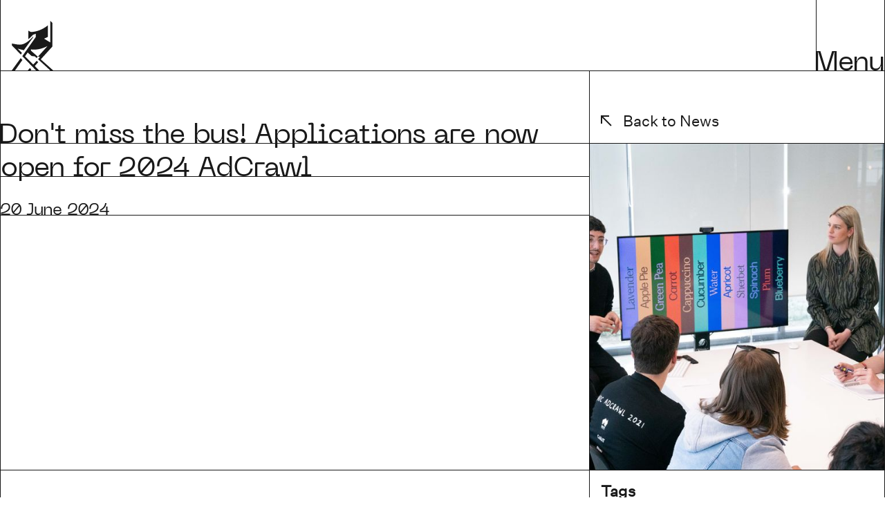

--- FILE ---
content_type: text/html; charset=UTF-8
request_url: https://aadc.com.au/news/adcrawl-2024
body_size: 22021
content:

<!doctype html>
<html lang="en-AU" data-env="production">
	<head>
		<meta charset="utf-8">
		<meta http-equiv="X-UA-Compatible" content="IE=edge,chrome=1">
		<meta name="viewport" content="width=device-width, initial-scale=1.0">
		<link rel="apple-touch-icon" sizes="180x180" href="/apple-touch-icon.png">
<link rel="icon" type="image/png" sizes="32x32" href="/favicon-32x32.png">
<link rel="icon" type="image/png" sizes="16x16" href="/favicon-16x16.png">
<link rel="manifest" href="/site.webmanifest">
<link rel="mask-icon" href="/safari-pinned-tab.svg" color="#191919">
<meta name="msapplication-TileColor" content="#191919">
<meta name="theme-color" content="#ffffff">

							
			<title>AADC • Don&#039;t miss the bus! Applications are now open for 2024 AdCrawl</title>
<script>dl = [];
(function(w,d,s,l,i){w[l]=w[l]||[];w[l].push({'gtm.start':
new Date().getTime(),event:'gtm.js'});var f=d.getElementsByTagName(s)[0],
j=d.createElement(s),dl=l!='dataLayer'?'&l='+l:'';j.async=true;j.src=
'//www.googletagmanager.com/gtm.js?id='+i+dl;f.parentNode.insertBefore(j,f);
})(window,document,'script','dl','GTM-MQXT7XQ');
</script>
<script deprecated deprecation-notice="Universal Analytics (which is what this script uses) is being [discontinued on July 1st, 2023](https://support.google.com/analytics/answer/11583528). You should use Google gtag.js or Google Tag Manager instead and transition to a new GA4 property.">(function(i,s,o,g,r,a,m){i['GoogleAnalyticsObject']=r;i[r]=i[r]||function(){
(i[r].q=i[r].q||[]).push(arguments)},i[r].l=1*new Date();a=s.createElement(o),
m=s.getElementsByTagName(o)[0];a.async=1;a.src=g;m.parentNode.insertBefore(a,m)
})(window,document,'script','//www.google-analytics.com/analytics.js','ga');
ga('create', 'UA-100352235-2', 'auto');
ga('send', 'pageview');
</script><meta name="generator" content="SEOmatic">
<meta name="keywords" content="grabs, crawl, taking, doors, adelaide&#039;s, finest, seats, creative, adcrawl, companies">
<meta name="description" content="AdCrawl is back with 10 seats up for grabs, with the crawl taking you through the doors of four of Adelaide&#039;s finest creative companies.">
<meta name="referrer" content="no-referrer-when-downgrade">
<meta name="robots" content="all">
<meta content="aadc.adelaide" property="fb:profile_id">
<meta content="en_AU" property="og:locale">
<meta content="AADC" property="og:site_name">
<meta content="website" property="og:type">
<meta content="https://aadc.com.au/news/adcrawl-2024" property="og:url">
<meta content="Don&#039;t miss the bus! Applications are now open for 2024 AdCrawl" property="og:title">
<meta content="AdCrawl is back with 10 seats up for grabs, with the crawl taking you through the doors of four of Adelaide&#039;s finest creative companies." property="og:description">
<meta content="https://cdn.aadc.com.au/images/Students/_1200x630_crop_center-center_82_none/DSC9752.jpg?mtime=1644119350" property="og:image">
<meta content="1200" property="og:image:width">
<meta content="630" property="og:image:height">
<meta content="Adelaide Advertising and Design Club Inc" property="og:image:alt">
<meta content="https://instagram.com/aadc.com.au" property="og:see_also">
<meta content="https://linkedin.com/company/" property="og:see_also">
<meta content="https://facebook.com/aadc.adelaide" property="og:see_also">
<meta content="https://twitter.com/" property="og:see_also">
<meta name="twitter:card" content="summary_large_image">
<meta name="twitter:site" content="@">
<meta name="twitter:creator" content="@">
<meta name="twitter:title" content="Don&#039;t miss the bus! Applications are now open for 2024 AdCrawl">
<meta name="twitter:description" content="AdCrawl is back with 10 seats up for grabs, with the crawl taking you through the doors of four of Adelaide&#039;s finest creative companies.">
<meta name="twitter:image" content="https://cdn.aadc.com.au/images/Students/_800x418_crop_center-center_82_none/DSC9752.jpg?mtime=1644119350">
<meta name="twitter:image:width" content="800">
<meta name="twitter:image:height" content="418">
<meta name="twitter:image:alt" content="Adelaide Advertising and Design Club Inc">
<link href="https://aadc.com.au/news/adcrawl-2024" rel="canonical">
<link href="https://aadc.com.au/" rel="home">
<link type="text/plain" href="https://aadc.com.au/humans.txt" rel="author">
<link href="/dist/site.css?v=1729548894" rel="stylesheet"></head>

	<body class="" data-icons="/dist/sprite.svg?v=28a748efd53859cb4c0aba0620f1d995"><noscript><iframe src="//www.googletagmanager.com/ns.html?id=GTM-MQXT7XQ"
height="0" width="0" style="display:none;visibility:hidden"></iframe></noscript>

		<!--[if lt IE 10]>
<section class="warning">
    Did you know that your web browser is a bit old? Some of the content on this site might not work right as a result. <a href="http://whatbrowser.org">Upgrade your browser</a> for a faster, better, and safer web experience.
</section>
<![endif]-->


		<div id="site">
			<a href="#main-content" class="skip-to-content">
    <span>
        Skip to main content
    </span>
</a>

							<header class="header">
	<section class="main-overlay-menu" data-toggler="main-overlay-menu">
    <button type="button"
        class="main-overlay-menu__curtain"
        data-toggler-trigger="main-overlay-menu"
        aria-label="Close menu"
    >
        <div class="container">
            <div class="bg"></div>
            <div class="bg"></div>
            <div class="bg"></div>
        </div>
    </button>

    <div class="main-overlay-menu__content">
        <div class="main-overlay-menu__top-links">
            <ul>
                <li>
                    

<form action="/search" class="search-bar --light --main-menu">
    <div class="search-bar__input-container">
        <input class="search-bar__input"
            id="search-bar"
            name="q"
            value=""
            placeholder=""
        />
    </div>

    <div class="search-bar__visual">
        <div class="search-bar__label">
            Search
        </div>

        <div class="search-bar__icon">
            		<span class="icon icon-outline-search"		
>
		<svg><use xlink:href="#outline/search"/></svg>
	</span>

        </div>
    </div>
</form>
                </li>

                <li>
                    






	
	
	
	
			<a
			href="https://aadc.com.au/index.php?p=actions/social/login-accounts/login&amp;provider=tidyhq"			class="button btn-link   "
			
					

			
								>
				<span class="button__content">
		<span class="button__text">Business Login</span>
	</span>

	
		</a>
	

                </li>

                <li>
                    






	
	
	
	
			<a
			href="/contact"			class="button btn-link   "
			
					

			
								>
				<span class="button__content">
		<span class="button__text">Contact</span>
	</span>

	
		</a>
	

                </li>
            </ul>
        </div>

        <ul>
            <li>
                
                <nav class="main-overlay-menu__nav">
                    <ul class="main-overlay-menu__list">

                        <li class="main-overlay-menu__item mobile-only --has-children">
                            
                            

<div class="accordion "
	x-data="{ expanded: false }"
			

	:class="expanded ? 'open' : ''"
>
	<div class="accordion__control">
		<h3 class="accordion__header" id="awards-header">
			Awards
		</h3>

		<div class="accordion__trigger">
			






	
	
	
	
			<button type="button"			class="button btn-link  button--spill "
			
					id="awards-trigger" data-accordion-trigger="" aria-label="Toggle accordion" aria-controls="awards-content" :aria-expanded="expanded ? &#039;true&#039; : &#039;false&#039;" @click="expanded = !expanded"

			
								>
				<span class="button__content">
		<span class="button__text"></span>
	</span>

			<span class="button__icon">
					<span class="icon icon-outline-chevron-right button__symbol"		
>
		<svg><use xlink:href="#outline/chevron-right"/></svg>
	</span>

		</span>
	
		</button>
	

		</div>
	</div>

	<div
		role="region",
		id="awards-content"
		aria-labelledby="awards-trigger"
		class="accordion__content"
		:aria-hidden="!expanded ? 'true' : 'false'"
		x-ref="container"
	>
		<div class="accordion__main">
			                                <ul class="main-overlay-menu__list">
                                                                                                                <li class="main-overlay-menu__item">
                                            






	
	
	
	
			<a
			href="https://aadc.com.au/awards/about-the-awards"			class="button btn-link   "
			
					

			
								>
				<span class="button__content">
		<span class="button__text">About the Awards</span>
	</span>

	
		</a>
	

                                        </li>
                                                                            <li class="main-overlay-menu__item">
                                            






	
	
	
	
			<a
			href="https://aadc.com.au/awards/previous-winners-annuals"			class="button btn-link   "
			
					

			
								>
				<span class="button__content">
		<span class="button__text">Previous Winners & Annuals</span>
	</span>

	
		</a>
	

                                        </li>
                                                                            <li class="main-overlay-menu__item">
                                            






	
	
	
	
			<a
			href="https://aadc.com.au/awards/key-dates"			class="button btn-link   "
			
					

			
								>
				<span class="button__content">
		<span class="button__text">Key Dates</span>
	</span>

	
		</a>
	

                                        </li>
                                                                            <li class="main-overlay-menu__item">
                                            






	
	
	
	
			<a
			href="https://aadc.com.au/awards/jury"			class="button btn-link   "
			
					

			
								>
				<span class="button__content">
		<span class="button__text">Jury</span>
	</span>

	
		</a>
	

                                        </li>
                                                                            <li class="main-overlay-menu__item">
                                            






	
	
	
	
			<a
			href="https://aadc.com.au/awards/categories-criteria"			class="button btn-link   "
			
					

			
								>
				<span class="button__content">
		<span class="button__text">Categories & Criteria</span>
	</span>

	
		</a>
	

                                        </li>
                                                                            <li class="main-overlay-menu__item">
                                            






	
	
	
	
			<a
			href="https://aadc.com.au/awards/how-to-enter"			class="button btn-link   "
			
					

			
								>
				<span class="button__content">
		<span class="button__text">How to Enter</span>
	</span>

	
		</a>
	

                                        </li>
                                                                            <li class="main-overlay-menu__item">
                                            






	
	
	
	
			<a
			href="https://aadc.com.au/awards/entry-fees"			class="button btn-link   "
			
					

			
								>
				<span class="button__content">
		<span class="button__text">Entry Fees</span>
	</span>

	
		</a>
	

                                        </li>
                                                                            <li class="main-overlay-menu__item">
                                            






	
	
	
	
			<a
			href="https://aadc.com.au/awards/award-levels"			class="button btn-link   "
			
					

			
								>
				<span class="button__content">
		<span class="button__text">Award Levels</span>
	</span>

	
		</a>
	

                                        </li>
                                                                            <li class="main-overlay-menu__item">
                                            






	
	
	
	
			<a
			href="https://aadc.com.au/awards/faqs"			class="button btn-link   "
			
					

			
								>
				<span class="button__content">
		<span class="button__text">FAQs</span>
	</span>

	
		</a>
	

                                        </li>
                                                                    </ul>
                            
		</div>
	</div>
</div>
                        </li>
                        
                        <li class="main-overlay-menu__item">
                            






	
	
	
	
			<a
			href="/news"			class="button btn-link   "
			
					

			
								>
				<span class="button__content">
		<span class="button__text">News</span>
	</span>

	
		</a>
	

                        </li>

                        <li class="main-overlay-menu__item">
                            






	
	
	
	
			<a
			href="/events"			class="button btn-link   "
			
					

			
								>
				<span class="button__content">
		<span class="button__text">Events</span>
	</span>

	
		</a>
	

                        </li>

                        <li class="main-overlay-menu__item">
                            






	
	
	
	
			<a
			href="/directory"			class="button btn-link   "
			
					

			
								>
				<span class="button__content">
		<span class="button__text">Directory</span>
	</span>

	
		</a>
	

                        </li>

                        <li class="main-overlay-menu__item">
                            






	
	
	
	
			<a
			href="/jobs"			class="button btn-link   "
			
					

			
								>
				<span class="button__content">
		<span class="button__text">Jobs</span>
	</span>

	
		</a>
	

                        </li>

                        <li class="main-overlay-menu__item">
                            






	
	
	
	
			<a
			href="/about/students"			class="button btn-link   "
			
					

			
								>
				<span class="button__content">
		<span class="button__text">Students</span>
	</span>

	
		</a>
	

                        </li>

                        <li class="main-overlay-menu__item mobile-only --has-children">
                            
                            

<div class="accordion "
	x-data="{ expanded: false }"
			

	:class="expanded ? 'open' : ''"
>
	<div class="accordion__control">
		<h3 class="accordion__header" id="about-header">
			About
		</h3>

		<div class="accordion__trigger">
			






	
	
	
	
			<button type="button"			class="button btn-link  button--spill "
			
					id="about-trigger" data-accordion-trigger="" aria-label="Toggle accordion" aria-controls="about-content" :aria-expanded="expanded ? &#039;true&#039; : &#039;false&#039;" @click="expanded = !expanded"

			
								>
				<span class="button__content">
		<span class="button__text"></span>
	</span>

			<span class="button__icon">
					<span class="icon icon-outline-chevron-right button__symbol"		
>
		<svg><use xlink:href="#outline/chevron-right"/></svg>
	</span>

		</span>
	
		</button>
	

		</div>
	</div>

	<div
		role="region",
		id="about-content"
		aria-labelledby="about-trigger"
		class="accordion__content"
		:aria-hidden="!expanded ? 'true' : 'false'"
		x-ref="container"
	>
		<div class="accordion__main">
			                                <ul class="main-overlay-menu__list">
                                                                                                                <li class="main-overlay-menu__item">
                                            






	
	
	
	
			<a
			href="https://aadc.com.au/about/about-the-aadc"			class="button btn-link   "
			
					

			
								>
				<span class="button__content">
		<span class="button__text">About AADC</span>
	</span>

	
		</a>
	

                                        </li>
                                                                            <li class="main-overlay-menu__item">
                                            






	
	
	
	
			<a
			href="https://aadc.com.au/about/membership"			class="button btn-link   "
			
					

			
								>
				<span class="button__content">
		<span class="button__text">Membership</span>
	</span>

	
		</a>
	

                                        </li>
                                                                            <li class="main-overlay-menu__item">
                                            






	
	
	
	
			<a
			href="https://aadc.com.au/about/committees"			class="button btn-link   "
			
					

			
								>
				<span class="button__content">
		<span class="button__text">Committees</span>
	</span>

	
		</a>
	

                                        </li>
                                                                            <li class="main-overlay-menu__item">
                                            






	
	
	
	
			<a
			href="https://aadc.com.au/about/she-creates"			class="button btn-link   "
			
					

			
								>
				<span class="button__content">
		<span class="button__text">She Creates</span>
	</span>

	
		</a>
	

                                        </li>
                                                                            <li class="main-overlay-menu__item">
                                            






	
	
	
	
			<a
			href="https://aadc.com.au/about/history"			class="button btn-link   "
			
					

			
								>
				<span class="button__content">
		<span class="button__text">History</span>
	</span>

	
		</a>
	

                                        </li>
                                                                            <li class="main-overlay-menu__item">
                                            






	
	
	
	
			<a
			href="https://aadc.com.au/about/our-sponsors"			class="button btn-link   "
			
					

			
								>
				<span class="button__content">
		<span class="button__text">Our Sponsors</span>
	</span>

	
		</a>
	

                                        </li>
                                                                            <li class="main-overlay-menu__item">
                                            






	
	
	
	
			<a
			href="https://aadc.com.au/about/podcast"			class="button btn-link   "
			
					

			
								>
				<span class="button__content">
		<span class="button__text">CLICK</span>
	</span>

	
		</a>
	

                                        </li>
                                                                    </ul>
                            
		</div>
	</div>
</div>
                        </li>
                        
                    </ul>
                </nav>
            </li>

            <li class="desktop-only">
                <div class="main-overlay-menu__links">
                                        <h2 class="main-overlay-menu__links__heading">
                        About
                    </h2>

                    <ul class="main-overlay-menu__links__list">
                                                    <li class="main-overlay-menu__links__item">
                                






	
	
	
	
			<a
			href="https://aadc.com.au/about/about-the-aadc"			class="button btn-link   "
			
					

			
								>
				<span class="button__content">
		<span class="button__text">About AADC</span>
	</span>

	
		</a>
	

                            </li>
                                                    <li class="main-overlay-menu__links__item">
                                






	
	
	
	
			<a
			href="https://aadc.com.au/about/membership"			class="button btn-link   "
			
					

			
								>
				<span class="button__content">
		<span class="button__text">Membership</span>
	</span>

	
		</a>
	

                            </li>
                                                    <li class="main-overlay-menu__links__item">
                                






	
	
	
	
			<a
			href="https://aadc.com.au/about/committees"			class="button btn-link   "
			
					

			
								>
				<span class="button__content">
		<span class="button__text">Committees</span>
	</span>

	
		</a>
	

                            </li>
                                                    <li class="main-overlay-menu__links__item">
                                






	
	
	
	
			<a
			href="https://aadc.com.au/about/she-creates"			class="button btn-link   "
			
					

			
								>
				<span class="button__content">
		<span class="button__text">She Creates</span>
	</span>

	
		</a>
	

                            </li>
                                                    <li class="main-overlay-menu__links__item">
                                






	
	
	
	
			<a
			href="https://aadc.com.au/about/history"			class="button btn-link   "
			
					

			
								>
				<span class="button__content">
		<span class="button__text">History</span>
	</span>

	
		</a>
	

                            </li>
                                                    <li class="main-overlay-menu__links__item">
                                






	
	
	
	
			<a
			href="https://aadc.com.au/about/our-sponsors"			class="button btn-link   "
			
					

			
								>
				<span class="button__content">
		<span class="button__text">Our Sponsors</span>
	</span>

	
		</a>
	

                            </li>
                                                    <li class="main-overlay-menu__links__item">
                                






	
	
	
	
			<a
			href="https://aadc.com.au/about/podcast"			class="button btn-link   "
			
					

			
								>
				<span class="button__content">
		<span class="button__text">CLICK</span>
	</span>

	
		</a>
	

                            </li>
                                            </ul>
                </div>
            </li>

            <li class="desktop-only">
                <div class="main-overlay-menu__links">
                                        <h2 class="main-overlay-menu__links__heading">
                        Awards
                    </h2>
                    
                    <ul class="main-overlay-menu__links__list">
                                                    <li class="main-overlay-menu__links__item">
                                






	
	
	
	
			<a
			href="https://aadc.com.au/awards/about-the-awards"			class="button btn-link   "
			
					

			
								>
				<span class="button__content">
		<span class="button__text">About the Awards</span>
	</span>

	
		</a>
	

                            </li>
                                                    <li class="main-overlay-menu__links__item">
                                






	
	
	
	
			<a
			href="https://aadc.com.au/awards/previous-winners-annuals"			class="button btn-link   "
			
					

			
								>
				<span class="button__content">
		<span class="button__text">Previous Winners & Annuals</span>
	</span>

	
		</a>
	

                            </li>
                                                    <li class="main-overlay-menu__links__item">
                                






	
	
	
	
			<a
			href="https://aadc.com.au/awards/key-dates"			class="button btn-link   "
			
					

			
								>
				<span class="button__content">
		<span class="button__text">Key Dates</span>
	</span>

	
		</a>
	

                            </li>
                                                    <li class="main-overlay-menu__links__item">
                                






	
	
	
	
			<a
			href="https://aadc.com.au/awards/jury"			class="button btn-link   "
			
					

			
								>
				<span class="button__content">
		<span class="button__text">Jury</span>
	</span>

	
		</a>
	

                            </li>
                                                    <li class="main-overlay-menu__links__item">
                                






	
	
	
	
			<a
			href="https://aadc.com.au/awards/categories-criteria"			class="button btn-link   "
			
					

			
								>
				<span class="button__content">
		<span class="button__text">Categories & Criteria</span>
	</span>

	
		</a>
	

                            </li>
                                                    <li class="main-overlay-menu__links__item">
                                






	
	
	
	
			<a
			href="https://aadc.com.au/awards/how-to-enter"			class="button btn-link   "
			
					

			
								>
				<span class="button__content">
		<span class="button__text">How to Enter</span>
	</span>

	
		</a>
	

                            </li>
                                                    <li class="main-overlay-menu__links__item">
                                






	
	
	
	
			<a
			href="https://aadc.com.au/awards/entry-fees"			class="button btn-link   "
			
					

			
								>
				<span class="button__content">
		<span class="button__text">Entry Fees</span>
	</span>

	
		</a>
	

                            </li>
                                                    <li class="main-overlay-menu__links__item">
                                






	
	
	
	
			<a
			href="https://aadc.com.au/awards/award-levels"			class="button btn-link   "
			
					

			
								>
				<span class="button__content">
		<span class="button__text">Award Levels</span>
	</span>

	
		</a>
	

                            </li>
                                                    <li class="main-overlay-menu__links__item">
                                






	
	
	
	
			<a
			href="https://aadc.com.au/awards/faqs"			class="button btn-link   "
			
					

			
								>
				<span class="button__content">
		<span class="button__text">FAQs</span>
	</span>

	
		</a>
	

                            </li>
                                            </ul>

                </div>
            </li>
        </ul>
    </div>
</section>

	<div class="header__content">
		<div class="header__logo">
			<div class="logo" data-scroller-item>
    <a href="https://aadc.com.au/" class="logo__link" title="Go to homepage">
        <svg class="logo__image" viewBox="0 0 53 64" fill="none" xmlns="http://www.w3.org/2000/svg">
            <path d="M7.55624 35.9278L12.9617 41.4444L11.5429 43.5409L0.13902 31.7143V29.3136C4.63678 30.0453 10.2058 31.7801 14.5278 30.0453C19.3445 28.4257 23.9322 24.0313 27.3178 20.4879V21.4128L15.4151 37.9749L7.57259 35.9196L7.55624 35.9278ZM4.17474 63.9836L13.5996 50.4798L11.4489 48.1449L0 63.9836H4.17065H4.17474ZM24.0426 63.9836L25.0975 62.8942L23.2371 60.8841L20.4771 63.9918H24.0426V63.9836ZM21.2581 23.7683C23.389 21.957 25.4111 20.0202 27.3137 17.968L30.6543 16.8293V21.0305L13.4892 45.6291L31.0059 63.9877C31.0059 63.9877 33.3325 63.9877 35.0294 63.9877L29.4399 58.2779L33.7823 53.2915L31.8319 51.5938L27.4813 56.3335L16.9893 45.81C17.9215 44.2479 19.2995 42.431 20.3503 40.9265L25.3837 45.4113L29.4726 45.9004L31.7338 47.9928L33.2794 46.254L24.4024 38.4148V36.8486C29.4031 37.7776 37.7894 36.9637 45.8199 32.4501L33.4593 46.254L36.0312 46.665C35.3084 47.692 34.5073 48.661 33.6351 49.5631L49.2791 64H53L37.1066 49.7399L38.3905 48.223L51.8837 33.2599V2.79119L49.2464 0V27.953L41.3304 23.0982L46.237 20.7921V5.86602C39.9401 11.099 31.885 14.4122 24.3697 14.5068L21.2458 12.8132V23.7683" fill="#191919"/>
        </svg>
    </a>

    <div class="logo__title">
        <svg  width="85" height="56" viewBox="0 0 86 56" fill="none" xmlns="http://www.w3.org/2000/svg">
            <path d="M12.3402 13.6797H10.735L9.33042 10.1865H3.24394L1.83937 13.6797H0.301025L5.44444 1.15039H7.17006L12.3335 13.6797H12.3402ZM6.32062 2.65971H6.26712L3.73889 8.94083H8.82879L6.32062 2.65971Z" fill="black"/>
            <path d="M16.5004 13.891C15.3367 13.891 14.3802 13.4626 13.6311 12.6124C12.882 11.7622 12.5074 10.6483 12.5074 9.2774C12.5074 7.9065 12.8753 6.79264 13.6177 5.93582C14.3601 5.079 15.3166 4.644 16.4938 4.644C17.1693 4.644 17.7713 4.80218 18.2996 5.12514C18.828 5.44809 19.216 5.8765 19.4634 6.41695V0.768555H20.9416V13.6801H19.5169V12.1379C19.2561 12.6519 18.8548 13.0738 18.3063 13.4033C17.7579 13.7328 17.1559 13.8976 16.4871 13.8976L16.5004 13.891ZM16.8014 5.78423C15.9453 5.78423 15.2698 6.10059 14.7615 6.73332C14.2598 7.36604 14.0057 8.21627 14.0057 9.2774C14.0057 10.3385 14.2598 11.1756 14.7615 11.8017C15.2631 12.4344 15.9453 12.7508 16.8014 12.7508C17.6575 12.7508 18.313 12.4476 18.808 11.8413C19.3029 11.2349 19.5437 10.411 19.5437 9.38286V9.13899C19.5437 8.11081 19.2962 7.29354 18.808 6.69377C18.313 6.094 17.6442 5.79082 16.8014 5.79082V5.78423Z" fill="black"/>
            <path d="M29.2085 11.0829H30.5997C30.4124 11.9595 29.9843 12.6449 29.3155 13.1458C28.6533 13.6401 27.844 13.8906 26.8943 13.8906C25.6034 13.8906 24.56 13.4754 23.7708 12.6449C22.9815 11.8145 22.5869 10.7006 22.5869 9.30991C22.5869 7.91923 22.9815 6.79219 23.7708 5.93537C24.56 5.07856 25.57 4.64355 26.8073 4.64355C28.0447 4.64355 28.9342 5.0456 29.6232 5.8431C30.3121 6.6406 30.6532 7.69514 30.6532 8.99355V9.57355H24.0316C24.0651 10.582 24.3393 11.3597 24.8409 11.9067C25.3426 12.4538 26.0315 12.7306 26.8943 12.7306C27.4762 12.7306 27.9577 12.5922 28.3457 12.3154C28.7336 12.0385 29.0212 11.6299 29.2085 11.0763V11.0829ZM26.8073 5.81674C26.0582 5.81674 25.4496 6.05401 24.9747 6.52855C24.4998 7.0031 24.2055 7.66878 24.0851 8.51901H29.2152C29.1884 7.67537 28.9677 7.01628 28.5463 6.53514C28.1249 6.05401 27.5431 5.81674 26.8073 5.81674Z" fill="black"/>
            <path d="M33.7833 0.768555V13.6801H32.3052V0.768555H33.7833Z" fill="black"/>
            <path d="M43.0201 13.6804H41.5419C41.4951 13.4497 41.455 13.1993 41.4282 12.9356C41.4015 12.672 41.3814 12.4215 41.3814 12.1909C41.1941 12.705 40.8129 13.1136 40.2511 13.4168C39.6892 13.72 39.0271 13.8715 38.2646 13.8715C37.4085 13.8715 36.7129 13.6409 36.1711 13.1795C35.6294 12.7181 35.3618 12.1052 35.3618 11.3472C35.3618 10.5893 35.6227 9.98291 36.1377 9.54132C36.6527 9.09973 37.4285 8.81632 38.4586 8.69769L41.3413 8.3286V7.82109C41.3413 7.17519 41.1607 6.68087 40.7995 6.33814C40.4383 5.99542 39.9166 5.81747 39.2411 5.81747C38.6458 5.81747 38.171 5.96246 37.8165 6.24587C37.462 6.52928 37.2546 6.93132 37.1945 7.44541H35.7698C35.8501 6.58201 36.2112 5.89656 36.8467 5.38906C37.4821 4.88815 38.2914 4.6377 39.2746 4.6377C40.4116 4.6377 41.2878 4.90792 41.8897 5.44179C42.4917 5.98224 42.7994 6.75996 42.7994 7.77496V11.8284C42.7994 12.237 42.8194 12.5863 42.8529 12.8697C42.8863 13.1531 42.9398 13.4234 43.0134 13.6672L43.0201 13.6804ZM36.86 11.3143C36.86 11.7559 37.0139 12.1118 37.3215 12.3754C37.6292 12.639 38.0439 12.7709 38.5656 12.7709C39.3615 12.7709 40.0237 12.5336 40.552 12.059C41.0804 11.5845 41.3413 10.9715 41.3413 10.207V9.4161L38.9 9.67973C38.1308 9.78519 37.5958 9.96314 37.2948 10.2268C37.0005 10.4838 36.8467 10.8463 36.8467 11.3143H36.86Z" fill="black"/>
            <path d="M46.4647 3.00928H44.7926V1.23633H46.4647V3.00928ZM46.3778 13.6799H44.8996V4.85473H46.3778V13.6799Z" fill="black"/>
            <path d="M51.9559 13.891C50.7921 13.891 49.8357 13.4626 49.0865 12.6124C48.3374 11.7622 47.9629 10.6483 47.9629 9.2774C47.9629 7.9065 48.3308 6.79264 49.0732 5.93582C49.8156 5.079 50.772 4.644 51.9492 4.644C52.6247 4.644 53.2267 4.80218 53.7551 5.12514C54.2835 5.44809 54.6714 5.8765 54.9189 6.41695V0.768555H56.397V13.6801H54.9724V12.1379C54.7115 12.6519 54.3102 13.0738 53.7618 13.4033C53.2133 13.7328 52.6114 13.8976 51.9425 13.8976L51.9559 13.891ZM52.2569 5.78423C51.4007 5.78423 50.7252 6.10059 50.2169 6.73332C49.7153 7.36604 49.4611 8.21627 49.4611 9.2774C49.4611 10.3385 49.7153 11.1756 50.2169 11.8017C50.7185 12.4344 51.4007 12.7508 52.2569 12.7508C53.113 12.7508 53.7685 12.4476 54.2634 11.8413C54.7583 11.2349 54.9991 10.411 54.9991 9.38286V9.13899C54.9991 8.11081 54.7517 7.29354 54.2634 6.69377C53.7685 6.094 53.0996 5.79082 52.2569 5.79082V5.78423Z" fill="black"/>
            <path d="M64.6639 11.0829H66.0551C65.8678 11.9595 65.4398 12.6449 64.7709 13.1458C64.1088 13.6401 63.2995 13.8906 62.3497 13.8906C61.0588 13.8906 60.0155 13.4754 59.2262 12.6449C58.437 11.8145 58.0424 10.7006 58.0424 9.30991C58.0424 7.91923 58.437 6.79219 59.2262 5.93537C60.0155 5.07856 61.0254 4.64355 62.2628 4.64355C63.5001 4.64355 64.3897 5.0456 65.0786 5.8431C65.7675 6.6406 66.1086 7.69514 66.1086 8.99355V9.57355H59.4871C59.5205 10.582 59.7947 11.3597 60.2964 11.9067C60.798 12.4538 61.4869 12.7306 62.3497 12.7306C62.9316 12.7306 63.4132 12.5922 63.8011 12.3154C64.189 12.0385 64.4766 11.6299 64.6639 11.0763V11.0829ZM62.2628 5.81674C61.5137 5.81674 60.905 6.05401 60.4301 6.52855C59.9553 7.0031 59.661 7.66878 59.5406 8.51901H64.6706C64.6439 7.67537 64.4231 7.01628 64.0018 6.53514C63.5804 6.05401 62.9985 5.81674 62.2628 5.81674Z" fill="black"/>
            <path d="M12.3402 27.7187H10.735L9.33042 24.2256H3.24394L1.83937 27.7187H0.301025L5.44444 15.1895H7.17006L12.3335 27.7187H12.3402ZM6.32062 16.6988H6.26712L3.73889 22.9799H8.82879L6.32062 16.6988Z" fill="black"/>
            <path d="M16.5004 27.9301C15.3367 27.9301 14.3802 27.5017 13.6311 26.6515C12.882 25.8012 12.5074 24.6874 12.5074 23.3165C12.5074 21.9456 12.8753 20.8317 13.6177 19.9749C14.3601 19.1181 15.3166 18.6831 16.4938 18.6831C17.1693 18.6831 17.7713 18.8412 18.2996 19.1642C18.828 19.4872 19.216 19.9156 19.4634 20.456V14.8076H20.9416V27.7192H19.5169V26.1769C19.2561 26.691 18.8548 27.1128 18.3063 27.4424C17.7579 27.7719 17.1559 27.9367 16.4871 27.9367L16.5004 27.9301ZM16.8014 19.8233C15.9453 19.8233 15.2698 20.1397 14.7615 20.7724C14.2598 21.4051 14.0057 22.2553 14.0057 23.3165C14.0057 24.3776 14.2598 25.2146 14.7615 25.8408C15.2631 26.4735 15.9453 26.7899 16.8014 26.7899C17.6575 26.7899 18.313 26.4867 18.808 25.8803C19.3029 25.274 19.5437 24.4501 19.5437 23.4219V23.1781C19.5437 22.1499 19.2962 21.3326 18.808 20.7328C18.313 20.1331 17.6442 19.8299 16.8014 19.8299V19.8233Z" fill="black"/>
            <path d="M27.3357 27.7188H25.6769L22.0986 18.8936H23.6102L26.4929 26.282H26.5264L29.2887 18.8936H30.7669L27.329 27.7188H27.3357Z" fill="black"/>
            <path d="M37.6493 25.1219H39.0405C38.8532 25.9985 38.4251 26.684 37.7563 27.1849C37.0941 27.6792 36.2848 27.9296 35.3351 27.9296C34.0442 27.9296 33.0008 27.5144 32.2116 26.684C31.4223 25.8535 31.0277 24.7396 31.0277 23.349C31.0277 21.9583 31.4223 20.8312 32.2116 19.9744C33.0008 19.1176 34.0108 18.6826 35.2481 18.6826C36.4855 18.6826 37.375 19.0847 38.064 19.8822C38.7529 20.6797 39.094 21.7342 39.094 23.0326V23.6126H32.4724C32.5059 24.621 32.7801 25.3987 33.2817 25.9458C33.7833 26.4928 34.4723 26.7696 35.3351 26.7696C35.917 26.7696 36.3985 26.6312 36.7865 26.3544C37.1744 26.0776 37.462 25.669 37.6493 25.1153V25.1219ZM35.2481 19.8558C34.499 19.8558 33.8904 20.0931 33.4155 20.5676C32.9406 21.0421 32.6463 21.7078 32.5259 22.5581H37.656C37.6292 21.7144 37.4085 21.0553 36.9871 20.5742C36.5657 20.0931 35.9838 19.8558 35.2481 19.8558Z" fill="black"/>
            <path d="M45.0267 18.6953C45.1538 18.6953 45.2809 18.6953 45.4012 18.7151C45.5216 18.7283 45.6287 18.7414 45.7223 18.7678V20.0992C45.6287 20.0728 45.5083 20.0596 45.3745 20.0464C45.2407 20.0333 45.1003 20.0267 44.9531 20.0267C44.1572 20.0267 43.5017 20.3299 42.9934 20.9296C42.4851 21.5294 42.2242 22.3401 42.2242 23.3617V27.7117H40.7461V18.8865H42.1707V20.9758C42.358 20.2771 42.7125 19.7169 43.2208 19.3083C43.7291 18.8996 44.3311 18.6953 45.02 18.6953H45.0267Z" fill="black"/>
            <path d="M50.2637 26.6315C50.4778 26.6315 50.6851 26.6117 50.8925 26.5787C51.0998 26.5458 51.3205 26.493 51.5613 26.4205V27.6135C51.2737 27.6926 51.0062 27.7585 50.752 27.798C50.4978 27.8376 50.2437 27.8574 49.9962 27.8574C49.1668 27.8574 48.5448 27.6596 48.1368 27.2576C47.7288 26.8621 47.5215 26.2558 47.5215 25.4517V19.9944H46.2039V18.8871H47.5215V16.6396H48.9796V18.8871H51.3272V19.9944H48.9595V25.3792C48.9595 25.8142 49.0665 26.1305 49.2739 26.3283C49.4812 26.526 49.8089 26.6249 50.2637 26.6249V26.6315Z" fill="black"/>
            <path d="M54.4372 17.0483H52.7651V15.2754H54.4372V17.0483ZM54.3503 27.719H52.8722V18.8938H54.3503V27.719Z" fill="black"/>
            <path d="M59.7144 27.9294C58.5774 27.9294 57.6611 27.6789 56.9655 27.1846C56.2699 26.6903 55.8886 25.9917 55.8151 25.1019H57.2397C57.2865 25.6424 57.534 26.0642 57.9754 26.3674C58.4236 26.6705 58.9921 26.8221 59.6944 26.8221C60.3365 26.8221 60.8515 26.6837 61.2327 26.4069C61.6206 26.1301 61.8146 25.7676 61.8146 25.3128C61.8146 24.9767 61.6875 24.6999 61.4334 24.4955C61.1792 24.2912 60.7846 24.133 60.2495 24.0276L58.6643 23.7112C57.7882 23.5465 57.1528 23.2762 56.7581 22.894C56.3635 22.5117 56.1696 21.991 56.1696 21.3253C56.1696 20.5674 56.4839 19.9346 57.1126 19.4271C57.7413 18.9262 58.5373 18.6758 59.5004 18.6758C60.5438 18.6758 61.3732 18.8933 61.9751 19.3349C62.5771 19.7765 62.9249 20.4026 63.0051 21.2199H61.634C61.5872 20.7783 61.3732 20.429 60.9919 20.1785C60.6107 19.9281 60.1157 19.8028 59.4937 19.8028C58.8717 19.8028 58.4236 19.9346 58.0691 20.1983C57.7146 20.4619 57.534 20.8112 57.534 21.2396C57.534 21.589 57.6544 21.8658 57.8885 22.0569C58.1226 22.2481 58.5306 22.3996 59.0991 22.5051L60.8782 22.8412C61.6608 22.9928 62.2427 23.263 62.6239 23.6585C63.0051 24.0474 63.1924 24.5812 63.1924 25.2469C63.1924 26.018 62.8647 26.6574 62.2025 27.1714C61.5404 27.6789 60.711 27.936 59.7011 27.936L59.7144 27.9294Z" fill="black"/>
            <path d="M66.4097 17.0483H64.7375V15.2754H66.4097V17.0483ZM66.3227 27.719H64.8446V18.8938H66.3227V27.719Z" fill="black"/>
            <path d="M68.483 18.8935H69.9077V20.5083C70.1217 19.9612 70.4896 19.5197 71.018 19.1835C71.5463 18.8474 72.1483 18.6826 72.8238 18.6826C73.8338 18.6826 74.6163 18.9792 75.1849 19.5658C75.7467 20.159 76.0276 20.9762 76.0276 22.0308V27.7121H74.5494V22.3406C74.5494 21.5233 74.3689 20.9037 74.0077 20.4885C73.6465 20.0733 73.1114 19.8624 72.4158 19.8624C71.6467 19.8624 71.0447 20.1194 70.61 20.6335C70.1752 21.1476 69.9612 21.8858 69.9612 22.8415V27.699H68.483V18.8737V18.8935Z" fill="black"/>
            <path d="M81.7462 29.9267C82.6491 29.9267 83.3314 29.6894 83.8062 29.2149C84.2744 28.7403 84.5085 28.0549 84.5085 27.1519V25.8535C84.261 26.3676 83.8664 26.7828 83.3447 27.0926C82.8163 27.4024 82.2144 27.5605 81.5389 27.5605C80.355 27.5605 79.3919 27.1519 78.6628 26.3412C77.9338 25.5306 77.5659 24.4496 77.5659 23.1051C77.5659 21.7606 77.9338 20.7324 78.6762 19.9085C79.4186 19.0912 80.3684 18.6826 81.5322 18.6826C82.1943 18.6826 82.803 18.8408 83.3514 19.1637C83.8999 19.4867 84.3012 19.9085 84.562 20.4358V18.8935H86.0067V27.0531C86.0067 28.3251 85.6322 29.3137 84.8831 30.0124C84.134 30.711 83.0973 31.0537 81.7663 31.0537C80.6627 31.0537 79.7664 30.8296 79.0842 30.388C78.402 29.9465 77.9739 29.3071 77.7933 28.4767H79.2915C79.4186 28.971 79.6862 29.3335 80.0941 29.5708C80.4955 29.808 81.0506 29.9333 81.7529 29.9333L81.7462 29.9267ZM81.7997 26.4006C82.6291 26.4006 83.3046 26.1106 83.833 25.5437C84.3547 24.9703 84.6155 24.2256 84.6155 23.316V22.8942C84.6155 21.9847 84.3547 21.2399 83.833 20.6731C83.3113 20.1062 82.6358 19.8228 81.7997 19.8228C80.9636 19.8228 80.268 20.1194 79.7731 20.706C79.2715 21.2992 79.024 22.0967 79.024 23.0985C79.024 24.1003 79.2715 24.9044 79.7731 25.5042C80.2747 26.104 80.9503 26.4006 81.7997 26.4006Z" fill="black"/>
            <path d="M2.15369 29.2283H6.6617C8.5144 29.2283 10.0059 29.8017 11.1496 30.9551C12.2867 32.1085 12.8619 33.6178 12.8619 35.4896C12.8619 37.3614 12.2934 38.8708 11.1496 40.0242C10.0126 41.1776 8.5144 41.751 6.6617 41.751H2.15369V29.2217V29.2283ZM11.27 35.4896C11.27 33.9342 10.862 32.7149 10.0394 31.8251C9.21668 30.9353 8.09302 30.4937 6.65501 30.4937H3.66527V40.4921H6.65501C8.1064 40.4921 9.23675 40.0505 10.046 39.1608C10.862 38.271 11.2633 37.0517 11.2633 35.4962L11.27 35.4896Z" fill="black"/>
            <path d="M20.5268 39.1542H21.918C21.7308 40.0307 21.3027 40.7162 20.6338 41.2171C19.9717 41.7114 19.1624 41.9619 18.2126 41.9619C16.9218 41.9619 15.8784 41.5466 15.0891 40.7162C14.2999 39.8857 13.9053 38.7719 13.9053 37.3812C13.9053 35.9905 14.2999 34.8635 15.0891 34.0067C15.8784 33.1498 16.8883 32.7148 18.1257 32.7148C19.363 32.7148 20.2526 33.1169 20.9415 33.9144C21.6304 34.7119 21.9715 35.7664 21.9715 37.0648V37.6448H15.35C15.3834 38.6532 15.6576 39.431 16.1593 39.978C16.6609 40.5251 17.3498 40.8019 18.2126 40.8019C18.7945 40.8019 19.2761 40.6635 19.664 40.3866C20.052 40.1098 20.3396 39.7012 20.5268 39.1476V39.1542ZM18.1257 33.888C17.3766 33.888 16.7679 34.1253 16.293 34.5998C15.8182 35.0744 15.5239 35.7401 15.4035 36.5903H20.5335C20.5068 35.7467 20.286 35.0876 19.8647 34.6064C19.4433 34.1253 18.8614 33.888 18.1257 33.888Z" fill="black"/>
            <path d="M26.8408 41.9616C25.7037 41.9616 24.7874 41.7112 24.0918 41.2168C23.3962 40.7225 23.015 40.0239 22.9414 39.1341H24.366C24.4129 39.6746 24.6603 40.0964 25.1018 40.3996C25.5499 40.7028 26.1184 40.8544 26.8207 40.8544C27.4628 40.8544 27.9778 40.7159 28.359 40.4391C28.747 40.1623 28.9409 39.7998 28.9409 39.345C28.9409 39.0089 28.8139 38.7321 28.5597 38.5278C28.3055 38.3234 27.9109 38.1653 27.3758 38.0598L25.7907 37.7435C24.9145 37.5787 24.2791 37.3084 23.8845 36.9262C23.4899 36.5439 23.2959 36.0232 23.2959 35.3575C23.2959 34.5996 23.6103 33.9669 24.239 33.4594C24.8677 32.9585 25.6636 32.708 26.6267 32.708C27.6701 32.708 28.4995 32.9255 29.1015 33.3671C29.7034 33.8087 30.0512 34.4348 30.1315 35.2521H28.7604C28.7135 34.8105 28.4995 34.4612 28.1183 34.2107C27.737 33.9603 27.2421 33.835 26.6201 33.835C25.998 33.835 25.5499 33.9669 25.1954 34.2305C24.8409 34.4941 24.6603 34.8435 24.6603 35.2719C24.6603 35.6212 24.7807 35.898 25.0148 36.0891C25.2489 36.2803 25.6569 36.4319 26.2254 36.5373L28.0046 36.8734C28.7871 37.025 29.369 37.2953 29.7502 37.6907C30.1315 38.0796 30.3188 38.6135 30.3188 39.2791C30.3188 40.0503 29.991 40.6896 29.3289 41.2037C28.6667 41.7112 27.8373 41.9682 26.8274 41.9682L26.8408 41.9616Z" fill="black"/>
            <path d="M33.5292 31.0864H31.8571V29.3135H33.5292V31.0864ZM33.4422 41.7571H31.9641V32.9319H33.4422V41.7571Z" fill="black"/>
            <path d="M39.2077 43.9657C40.1107 43.9657 40.7929 43.7285 41.2611 43.2539C41.7293 42.7794 41.9634 42.0939 41.9634 41.191V39.8926C41.7159 40.4067 41.328 40.8219 40.7996 41.1317C40.2712 41.4414 39.6692 41.5996 38.9937 41.5996C37.8098 41.5996 36.8467 41.191 36.1177 40.3803C35.3886 39.5696 35.0208 38.4887 35.0208 37.1442C35.0208 35.7996 35.3886 34.7714 36.131 33.9476C36.8735 33.1303 37.8232 32.7217 38.987 32.7217C39.6492 32.7217 40.2578 32.8799 40.8063 33.2028C41.3547 33.5258 41.756 33.9476 42.0169 34.4749V32.9326H43.4616V41.0921C43.4616 42.3642 43.087 43.3528 42.3379 44.0514C41.5888 44.7501 40.5521 45.0928 39.2211 45.0928C38.1175 45.0928 37.2212 44.8687 36.539 44.4271C35.8568 43.9855 35.4287 43.3462 35.2482 42.5158H36.7464C36.8734 43.0101 37.141 43.3726 37.549 43.6098C37.9503 43.8471 38.5054 43.9723 39.2077 43.9723V43.9657ZM39.2612 40.4396C40.0906 40.4396 40.7661 40.1496 41.2878 39.5828C41.8095 39.0094 42.0704 38.2646 42.0704 37.3551V36.9333C42.0704 36.0237 41.8095 35.279 41.2878 34.7121C40.7661 34.1453 40.0906 33.8619 39.2612 33.8619C38.4319 33.8619 37.7296 34.1585 37.2346 34.7451C36.733 35.3383 36.4855 36.1358 36.4855 37.1376C36.4855 38.1394 36.733 38.9435 37.2346 39.5433C37.7363 40.143 38.4118 40.4396 39.2612 40.4396Z" fill="black"/>
            <path d="M45.6353 32.9257H47.0599V34.5405C47.2739 33.9935 47.6418 33.5519 48.1702 33.2157C48.6986 32.8796 49.3005 32.7148 49.9761 32.7148C50.986 32.7148 51.7686 33.0114 52.3371 33.598C52.8989 34.1912 53.1798 35.0085 53.1798 36.063V41.7444H51.7017V36.3728C51.7017 35.5555 51.5211 34.936 51.1599 34.5208C50.7987 34.1055 50.2637 33.8946 49.5681 33.8946C48.7989 33.8946 48.1969 34.1517 47.7622 34.6658C47.3274 35.1798 47.1134 35.918 47.1134 36.8737V41.7312H45.6353V32.906V32.9257Z" fill="black"/>
            <path d="M7.17011 44.3348C5.88593 44.3348 4.87598 44.7961 4.14025 45.7189C3.40452 46.6416 3.03665 47.907 3.03665 49.5086C3.03665 51.1102 3.40452 52.3823 4.14025 53.3182C4.87598 54.2541 5.88593 54.722 7.17011 54.722C8.09312 54.722 8.84222 54.5045 9.41074 54.063C9.97926 53.6214 10.3471 52.982 10.5143 52.1384H12.0125C11.7985 53.3577 11.2701 54.3002 10.4207 54.9791C9.57126 55.6579 8.48774 55.9941 7.17011 55.9941C5.498 55.9941 4.12687 55.3943 3.06341 54.1948C1.99994 52.9952 1.47156 51.4332 1.47156 49.5021C1.47156 47.5709 1.99994 46.0286 3.06341 44.8357C4.12687 43.6427 5.49131 43.043 7.17011 43.043C8.48774 43.043 9.57126 43.3857 10.4207 44.058C11.2701 44.7368 11.7985 45.6859 12.0125 46.8986H10.5143C10.3471 46.055 9.97926 45.4157 9.41074 44.9741C8.84222 44.5325 8.09312 44.315 7.17011 44.315V44.3348Z" fill="black"/>
            <path d="M14.922 42.8779V55.7895H13.4438V42.8779H14.922Z" fill="black"/>
            <path d="M24.4931 46.9646V55.7898H23.0484V54.1948C22.8344 54.755 22.4732 55.1966 21.9649 55.5196C21.4566 55.8425 20.868 56.0007 20.1991 56.0007C19.1892 56.0007 18.4066 55.7107 17.8582 55.1307C17.303 54.5507 17.0288 53.7269 17.0288 52.646V46.958H18.527V52.3625C18.527 53.193 18.7009 53.8191 19.0554 54.2344C19.4032 54.6496 19.9316 54.8539 20.6339 54.8539C21.383 54.8539 21.9649 54.5903 22.3796 54.063C22.7942 53.5357 23.0016 52.7909 23.0016 51.8155V46.958H24.4998L24.4931 46.9646Z" fill="black"/>
            <path d="M31.1147 56.0002C30.4525 56.0002 29.8439 55.8354 29.2954 55.5058C28.7469 55.1763 28.3456 54.7545 28.0848 54.2404V55.7827H26.6602V42.8711H28.1383V48.5195C28.3858 47.979 28.7737 47.5506 29.3021 47.2277C29.8305 46.9047 30.4324 46.7465 31.108 46.7465C32.2851 46.7465 33.2416 47.1749 33.984 48.0384C34.7264 48.8952 35.0943 50.0156 35.0943 51.3799C35.0943 52.7442 34.7197 53.8581 33.9706 54.7149C33.2215 55.5718 32.2651 55.9936 31.1013 55.9936L31.1147 56.0002ZM30.8137 47.8934C29.9709 47.8934 29.3021 48.1965 28.8138 48.7963C28.3189 49.3961 28.0781 50.2134 28.0781 51.2415V51.4854C28.0781 52.5136 28.3256 53.3308 28.8138 53.9438C29.3088 54.5502 29.9709 54.8533 30.8137 54.8533C31.6564 54.8533 32.3453 54.537 32.8537 53.9042C33.3553 53.2715 33.6094 52.4279 33.6094 51.3799C33.6094 50.332 33.3553 49.4686 32.8537 48.8359C32.352 48.2031 31.6698 47.8868 30.8137 47.8868V47.8934Z" fill="black"/>
        </svg>
            
            </div>
</div>
		</div>

		<div class="header__nav">
			<button class="header__trigger" data-toggler-trigger="main-overlay-menu">
				<span class="header__trigger-text header__trigger-text--idle">Menu</span>
				<span class="header__trigger-text header__trigger-text--open">Close</span>
			</button>
		</div>
	</div>
</header>
			
			<main id="main-content" class="main">
						
	<main class="split">
		<article class="split__double --title-only">
			<h1 class="split__title">
				Don&#039;t miss the bus! Applications are now open for 2024 AdCrawl
			</h1>

			<div class="split__date">
				20 June 2024
			</div>
		</article>

		<aside class="split__single split__single--faux-line">
			<div class="split__single__content --back-nav">
				



	
	
	
	
			<a
			href="https://aadc.com.au/news"			class="button btn-default   "
			
					

			
								>
				<span class="button__content">
		<span class="button__text">Back to News</span>
	</span>

			<span class="button__icon">
					<span class="icon icon-custom-arrow-right-up button__symbol"		
>
		<svg><use xlink:href="#custom/arrow-right-up"/></svg>
	</span>

		</span>
	
		</a>
	

			</div>

			<div class="split__single__image">
				
			
			
	
				
				
		<picture class="lazy lazy--background">
			<img
				class="lazyload lazy__image"
				src="data:image/svg+xml;charset=utf-8,%3Csvg%20xmlns%3D%27http%3A%2F%2Fwww.w3.org%2F2000%2Fsvg%27%20width%3D%271024%27%20height%3D%271137.7777777778%27%20style%3D%27background%3Atransparent%27%2F%3E"
				alt="DSC9752"
				data-parent-fit="cover"
				data-sizes="auto"
				data-srcset="https://cdn.aadc.com.au/resized/images/Students/8937/DSC9752_W1024_H1138.jpg 1024w 1138h, https://cdn.aadc.com.au/resized/images/Students/8937/DSC9752_W768_H853.jpg 768w 853h, https://cdn.aadc.com.au/resized/images/Students/8937/DSC9752_W512_H569.jpg 512w 569h, https://cdn.aadc.com.au/resized/images/Students/8937/DSC9752_W400_H444.jpg 400w 444h, https://cdn.aadc.com.au/resized/images/Students/8937/DSC9752_W320_H356.jpg 320w 356h" />
			<div class="lazy__placeholder" aria-hidden="true"></div>
		</picture>

	

			</div>
		</aside>
	</main>

	
		
	
							
	

	<section class="internal">
	<div class="internal__wrapper">
					<aside class="internal__aside">
				<div class="internal__aside__content">
								<ul class="aside-details">
								
									<li class="aside-details__group">
						<h2 class="aside-details__heading">
							Tags
						</h2>

						<ul class="aside-details__list --padded">
															<li class="aside-details__item --spaced">
									Students
								</li>
													</ul>
					</li>
				
							</ul>
						</div>
			</aside>
		
		<div class="internal__content">
			<article class="internal__article">
										<div class="block block--rich-text">
		
	<div class="richtext">
		<p>AdCrawl is back with 10 seats up for grabs, with the crawl taking you through the doors of four of Adelaide's finest creative companies.</p>
<p>After being briefed by a client, you'll have the opportunity to visit a selection of Adelaide's leading creative companies —including— Wavemaker, Superstudio, Blacksheep Advertising and Floodlight.</p>
<p>Learn what it takes to craft creative excellence from industry guns and see it displayed on a high-profile billboard in Rundle Mall, thanks to oOh!media.</p>
<p>Previous AdCrawl's have led to internship and employment opportunities for some of the students involved, there's plenty of reasons to secure a spot on the bus.</p>
<p>So, don't miss the bus! <strong>Submissions close on Sunday 23 June at midnight</strong>, with the lucky 2024 AdCrawl cohort being contacted shortly after.<br /></p>
	</div>
	</div>
	<div class="block block--heading --h2">
		<div class="richtext">
	<h2 id="ad-crawl-schedule">
		AdCrawl Schedule
	</h2>
</div>
	</div>
	<div class="block block--table">
		
<div class="table-block">
	<div class="table-block__container">
		<div class="table-block__content">
			<table class="table-block__table" cellpadding="0" cellspacing="0">
				<thead class="table-block__head">
					<tr class="table-block__head__row">
													<th class="table-block__head__cell text-left"
								 width="20"
							>
								Date
							</th>
													<th class="table-block__head__cell text-right"
								 width="80"
							>
								Activity
							</th>
											</tr>
				</thead>

				<tbody class="table-block__body">
											<tr class="table-block__row">
																							<td class="table-block__cell text-left"
									data-th="Date"
								>
									Thursday 11 July
								</td>
																							<td class="table-block__cell text-right"
									data-th="Activity"
								>
									AdCrawl kicks off with a client briefing and visits four leading creative companies
								</td>
													</tr>
											<tr class="table-block__row">
																							<td class="table-block__cell text-left"
									data-th="Date"
								>
									Friday 12 July – Sunday 14
								</td>
																							<td class="table-block__cell text-right"
									data-th="Activity"
								>
									Over the weekend, participants will work in pairs to create their entries
								</td>
													</tr>
											<tr class="table-block__row">
																							<td class="table-block__cell text-left"
									data-th="Date"
								>
									Tuesday 16 July
								</td>
																							<td class="table-block__cell text-right"
									data-th="Activity"
								>
									Participants regroup to pitch their work and see it displayed in Rundle Mall
								</td>
													</tr>
									</tbody>
			</table>
		</div>
	</div>
</div>
	</div>
	<div class="block block--heading --h2">
		<div class="richtext">
	<h2 id="how-to-secure-a-spot">
		How to secure a spot
	</h2>
</div>
	</div>
	<div class="block block--rich-text">
		
	<div class="richtext">
		<p>You'll first need to be an AADC Member — though the good news is that membership is <strong>free </strong>for students. Find out more about membership and sign-up on our <a href="https://aadc.com.au/about/membership" target="_blank" rel="noreferrer noopener">Membership page.</a></p>
<p>We then invite you to answer the following question: <strong>If Adelaide was a cocktail, what would it taste like?</strong></p>
<p>You have 100 words (written entry), 30 seconds (video entry) or a single A3 page (graphic entry) to develop your answer.</p>
<p>Don’t hold back — the more creative the better…go wild! </p>
<p><strong>Submissions close on Sunday 23 June midnight.</strong></p>
	</div>
	</div>
	<div class="block block--call-to-action">
		
<div class="call-to-action --single">
    <div class="call-to-action__content">
        <h2 class="call-to-action__heading" id="cta-dont-miss-the-bus">
            Don&#039;t miss the bus!
        </h2>

                    <div class="call-to-action__body">
                Submit your entry here for the chance to win one of ten spots on the AdCrawl bus
            </div>
        
        <div class="call-to-action__actions">
                                            



	
	
	
	
			<a
			href="https://x37jvnehd7h.typeform.com/to/YIXXte5w"			class="button btn-default   "
			
					aria-describedby="cta-dont-miss-the-bus"

			
							rel=noopener rel=noreferrer target="_blank"
								>
				<span class="button__content">
		<span class="button__text"></span>
	</span>

			<span class="button__icon">
					<span class="icon icon-custom-arrow-right-up button__symbol"		
>
		<svg><use xlink:href="#custom/arrow-right-up"/></svg>
	</span>

		</span>
	
		</a>
	

                    </div>
    </div>
</div>
	</div>
							</article>
		</div>
	</div>
</section>

	<div class="faux-cols --pre-carousel --lines-only --2-3"></div>

	<div>
		


    <section class="carousel ">
                    <h2 class="carousel__heading">
                More Articles
            </h2>
        
        <div class="carousel__content" data-carousel-wrap>
            <div class="carousel__slider">
                <div class="carousel__track" data-carousel>
                                            <div class="carousel__slide" data-carousel-cell>
                            




<article class="card article-card "
			

>
	<div class="card__container" >
				<div class="card__image">
																						
			
			
	
				
				
		<picture class="lazy lazy--img">
			<img
				class="lazyload lazy__image"
				src="data:image/svg+xml;charset=utf-8,%3Csvg%20xmlns%3D%27http%3A%2F%2Fwww.w3.org%2F2000%2Fsvg%27%20width%3D%271024%27%20height%3D%271137.7777777778%27%20style%3D%27background%3Atransparent%27%2F%3E"
				alt="AADC Corey Sarah HR 3 EDIT"
				data-parent-fit="cover"
				data-sizes="auto"
				data-srcset="https://cdn.aadc.com.au/resized/images/72640/AADC-Corey-Sarah-HR-3-EDIT_W1024_H1138.jpg 1024w 1138h, https://cdn.aadc.com.au/resized/images/72640/AADC-Corey-Sarah-HR-3-EDIT_W768_H853.jpg 768w 853h, https://cdn.aadc.com.au/resized/images/72640/AADC-Corey-Sarah-HR-3-EDIT_W512_H569.jpg 512w 569h, https://cdn.aadc.com.au/resized/images/72640/AADC-Corey-Sarah-HR-3-EDIT_W400_H444.jpg 400w 444h, https://cdn.aadc.com.au/resized/images/72640/AADC-Corey-Sarah-HR-3-EDIT_W320_H356.jpg 320w 356h" />
			<div class="lazy__placeholder" aria-hidden="true"></div>
		</picture>

	

														</div>
		
					<div class="card__content">
								<div class="card__meta">
											5.12
									</div>
				
				
								<div class="card__body">
																	<h2 class="card__title">

						



	
	
	
	
			<a
			href="https://aadc.com.au/news/aadc-announces-new-co-president-corey-swaffer-joining-sarah-luthaus"			class="button btn-default  card__link "
			
					

			
								>
				<span class="button__content">
		<span class="button__text">AADC Announces New Co-President Corey Swaffer, joining Sarah Luthaus</span>
	</span>

			<span class="button__icon">
					<span class="icon icon-custom-arrow-right-up button__symbol"		
>
		<svg><use xlink:href="#custom/arrow-right-up"/></svg>
	</span>

		</span>
	
		</a>
	

						</h2>
									</div>
							</div>
			</div>
</article>
                        </div>
                                            <div class="carousel__slide" data-carousel-cell>
                            




<article class="card article-card "
			

>
	<div class="card__container" >
				<div class="card__image">
																						
			
			
	
				
				
		<picture class="lazy lazy--img">
			<img
				class="lazyload lazy__image"
				src="data:image/svg+xml;charset=utf-8,%3Csvg%20xmlns%3D%27http%3A%2F%2Fwww.w3.org%2F2000%2Fsvg%27%20width%3D%271024%27%20height%3D%271137.7777777778%27%20style%3D%27background%3Atransparent%27%2F%3E"
				alt="AADC 50 Year Party 35 1"
				data-parent-fit="cover"
				data-sizes="auto"
				data-srcset="https://cdn.aadc.com.au/resized/images/72463/AADC-50-Year-Party-35-1_W1024_H1138.jpg 1024w 1138h, https://cdn.aadc.com.au/resized/images/72463/AADC-50-Year-Party-35-1_W768_H853.jpg 768w 853h, https://cdn.aadc.com.au/resized/images/72463/AADC-50-Year-Party-35-1_W512_H569.jpg 512w 569h, https://cdn.aadc.com.au/resized/images/72463/AADC-50-Year-Party-35-1_W400_H444.jpg 400w 444h, https://cdn.aadc.com.au/resized/images/72463/AADC-50-Year-Party-35-1_W320_H356.jpg 320w 356h" />
			<div class="lazy__placeholder" aria-hidden="true"></div>
		</picture>

	

														</div>
		
					<div class="card__content">
								<div class="card__meta">
											24.11
									</div>
				
				
								<div class="card__body">
																	<h2 class="card__title">

						



	
	
	
	
			<a
			href="https://aadc.com.au/news/studio-50-wrap-up"			class="button btn-default  card__link "
			
					

			
								>
				<span class="button__content">
		<span class="button__text">Studio 50 Wrap Up</span>
	</span>

			<span class="button__icon">
					<span class="icon icon-custom-arrow-right-up button__symbol"		
>
		<svg><use xlink:href="#custom/arrow-right-up"/></svg>
	</span>

		</span>
	
		</a>
	

						</h2>
									</div>
							</div>
			</div>
</article>
                        </div>
                                            <div class="carousel__slide" data-carousel-cell>
                            




<article class="card article-card "
			

>
	<div class="card__container" >
				<div class="card__image">
																						
			
			
	
				
				
		<picture class="lazy lazy--img">
			<img
				class="lazyload lazy__image"
				src="data:image/svg+xml;charset=utf-8,%3Csvg%20xmlns%3D%27http%3A%2F%2Fwww.w3.org%2F2000%2Fsvg%27%20width%3D%271024%27%20height%3D%271137.7777777778%27%20style%3D%27background%3Atransparent%27%2F%3E"
				alt="AADC Cubes v1 4x5"
				data-parent-fit="cover"
				data-sizes="auto"
				data-srcset="https://cdn.aadc.com.au/resized/images/Events/Studio-50/72106/AADC_Cubes_v1_4x5_W1024_H1138.jpg 1024w 1138h, https://cdn.aadc.com.au/resized/images/Events/Studio-50/72106/AADC_Cubes_v1_4x5_W768_H853.jpg 768w 853h, https://cdn.aadc.com.au/resized/images/Events/Studio-50/72106/AADC_Cubes_v1_4x5_W512_H569.jpg 512w 569h, https://cdn.aadc.com.au/resized/images/Events/Studio-50/72106/AADC_Cubes_v1_4x5_W400_H444.jpg 400w 444h, https://cdn.aadc.com.au/resized/images/Events/Studio-50/72106/AADC_Cubes_v1_4x5_W320_H356.jpg 320w 356h" />
			<div class="lazy__placeholder" aria-hidden="true"></div>
		</picture>

	

														</div>
		
					<div class="card__content">
								<div class="card__meta">
											5.11
									</div>
				
				
								<div class="card__body">
																	<h2 class="card__title">

						



	
	
	
	
			<a
			href="https://aadc.com.au/news/after-hours-crunch-2025-agm"			class="button btn-default  card__link "
			
					

			
								>
				<span class="button__content">
		<span class="button__text">After-hours Crunch + 2025 AGM</span>
	</span>

			<span class="button__icon">
					<span class="icon icon-custom-arrow-right-up button__symbol"		
>
		<svg><use xlink:href="#custom/arrow-right-up"/></svg>
	</span>

		</span>
	
		</a>
	

						</h2>
									</div>
							</div>
			</div>
</article>
                        </div>
                                            <div class="carousel__slide" data-carousel-cell>
                            




<article class="card article-card "
			

>
	<div class="card__container" >
				<div class="card__image">
																						
			
			
	
				
				
		<picture class="lazy lazy--img">
			<img
				class="lazyload lazy__image"
				src="data:image/svg+xml;charset=utf-8,%3Csvg%20xmlns%3D%27http%3A%2F%2Fwww.w3.org%2F2000%2Fsvg%27%20width%3D%271024%27%20height%3D%271137.7777777778%27%20style%3D%27background%3Atransparent%27%2F%3E"
				alt="V1 1080x1350 FITD"
				data-parent-fit="cover"
				data-sizes="auto"
				data-srcset="https://cdn.aadc.com.au/resized/images/Events/Studio-50/70921/V1_1080x1350_FITD_W1024_H1138.jpg 1024w 1138h, https://cdn.aadc.com.au/resized/images/Events/Studio-50/70921/V1_1080x1350_FITD_W768_H853.jpg 768w 853h, https://cdn.aadc.com.au/resized/images/Events/Studio-50/70921/V1_1080x1350_FITD_W512_H569.jpg 512w 569h, https://cdn.aadc.com.au/resized/images/Events/Studio-50/70921/V1_1080x1350_FITD_W400_H444.jpg 400w 444h, https://cdn.aadc.com.au/resized/images/Events/Studio-50/70921/V1_1080x1350_FITD_W320_H356.jpg 320w 356h" />
			<div class="lazy__placeholder" aria-hidden="true"></div>
		</picture>

	

														</div>
		
					<div class="card__content">
								<div class="card__meta">
											31.10
									</div>
				
				
								<div class="card__body">
																	<h2 class="card__title">

						



	
	
	
	
			<a
			href="https://aadc.com.au/news/foot-in-the-door-speed-mentoring-night"			class="button btn-default  card__link "
			
					

			
								>
				<span class="button__content">
		<span class="button__text">Foot in the Door Speed Mentoring Night</span>
	</span>

			<span class="button__icon">
					<span class="icon icon-custom-arrow-right-up button__symbol"		
>
		<svg><use xlink:href="#custom/arrow-right-up"/></svg>
	</span>

		</span>
	
		</a>
	

						</h2>
									</div>
							</div>
			</div>
</article>
                        </div>
                                            <div class="carousel__slide" data-carousel-cell>
                            




<article class="card article-card "
			

>
	<div class="card__container" >
				<div class="card__image">
																						
			
			
	
				
				
		<picture class="lazy lazy--img">
			<img
				class="lazyload lazy__image"
				src="data:image/svg+xml;charset=utf-8,%3Csvg%20xmlns%3D%27http%3A%2F%2Fwww.w3.org%2F2000%2Fsvg%27%20width%3D%271024%27%20height%3D%271137.7777777778%27%20style%3D%27background%3Atransparent%27%2F%3E"
				alt="AADC Recruitment Drive 2025"
				data-parent-fit="cover"
				data-sizes="auto"
				data-srcset="https://cdn.aadc.com.au/resized/images/70528/AADC-Recruitment-Drive-2025_W1024_H1138.jpg 1024w 1138h, https://cdn.aadc.com.au/resized/images/70528/AADC-Recruitment-Drive-2025_W768_H853.jpg 768w 853h, https://cdn.aadc.com.au/resized/images/70528/AADC-Recruitment-Drive-2025_W512_H569.jpg 512w 569h, https://cdn.aadc.com.au/resized/images/70528/AADC-Recruitment-Drive-2025_W400_H444.jpg 400w 444h, https://cdn.aadc.com.au/resized/images/70528/AADC-Recruitment-Drive-2025_W320_H356.jpg 320w 356h" />
			<div class="lazy__placeholder" aria-hidden="true"></div>
		</picture>

	

														</div>
		
					<div class="card__content">
								<div class="card__meta">
											26.10
									</div>
				
				
								<div class="card__body">
																	<h2 class="card__title">

						



	
	
	
	
			<a
			href="https://aadc.com.au/news/aadc-committee-2026-get-on-board"			class="button btn-default  card__link "
			
					

			
								>
				<span class="button__content">
		<span class="button__text">AADC Committee 2026: Get On Board</span>
	</span>

			<span class="button__icon">
					<span class="icon icon-custom-arrow-right-up button__symbol"		
>
		<svg><use xlink:href="#custom/arrow-right-up"/></svg>
	</span>

		</span>
	
		</a>
	

						</h2>
									</div>
							</div>
			</div>
</article>
                        </div>
                                            <div class="carousel__slide" data-carousel-cell>
                            




<article class="card article-card "
			

>
	<div class="card__container" >
				<div class="card__image">
																						
			
			
	
				
				
		<picture class="lazy lazy--img">
			<img
				class="lazyload lazy__image"
				src="data:image/svg+xml;charset=utf-8,%3Csvg%20xmlns%3D%27http%3A%2F%2Fwww.w3.org%2F2000%2Fsvg%27%20width%3D%271024%27%20height%3D%271137.7777777778%27%20style%3D%27background%3Atransparent%27%2F%3E"
				alt="Insights on The Hub Social 3"
				data-parent-fit="cover"
				data-sizes="auto"
				data-srcset="https://cdn.aadc.com.au/resized/images/News/68928/Insights-on-The-Hub-Social-3_W1024_H1138.jpg 1024w 1138h, https://cdn.aadc.com.au/resized/images/News/68928/Insights-on-The-Hub-Social-3_W768_H853.jpg 768w 853h, https://cdn.aadc.com.au/resized/images/News/68928/Insights-on-The-Hub-Social-3_W512_H569.jpg 512w 569h, https://cdn.aadc.com.au/resized/images/News/68928/Insights-on-The-Hub-Social-3_W400_H444.jpg 400w 444h, https://cdn.aadc.com.au/resized/images/News/68928/Insights-on-The-Hub-Social-3_W320_H356.jpg 320w 356h" />
			<div class="lazy__placeholder" aria-hidden="true"></div>
		</picture>

	

														</div>
		
					<div class="card__content">
								<div class="card__meta">
											3.10
									</div>
				
				
								<div class="card__body">
																	<h2 class="card__title">

						



	
	
	
	
			<a
			href="https://aadc.com.au/news/members-only-insights-on-the-hub"			class="button btn-default  card__link "
			
					

			
								>
				<span class="button__content">
		<span class="button__text">Members only event: Insights on The Hub</span>
	</span>

			<span class="button__icon">
					<span class="icon icon-custom-arrow-right-up button__symbol"		
>
		<svg><use xlink:href="#custom/arrow-right-up"/></svg>
	</span>

		</span>
	
		</a>
	

						</h2>
									</div>
							</div>
			</div>
</article>
                        </div>
                                            <div class="carousel__slide" data-carousel-cell>
                            




<article class="card article-card "
			

>
	<div class="card__container" >
				<div class="card__image">
																						
			
			
	
				
				
		<picture class="lazy lazy--img">
			<img
				class="lazyload lazy__image"
				src="data:image/svg+xml;charset=utf-8,%3Csvg%20xmlns%3D%27http%3A%2F%2Fwww.w3.org%2F2000%2Fsvg%27%20width%3D%271024%27%20height%3D%271137.7777777778%27%20style%3D%27background%3Atransparent%27%2F%3E"
				alt="Studio50news"
				data-parent-fit="cover"
				data-sizes="auto"
				data-srcset="https://cdn.aadc.com.au/resized/images/S/Studio-50/68901/studio50news_W1024_H1138.jpg 1024w 1138h, https://cdn.aadc.com.au/resized/images/S/Studio-50/68901/studio50news_W768_H853.jpg 768w 853h, https://cdn.aadc.com.au/resized/images/S/Studio-50/68901/studio50news_W512_H569.jpg 512w 569h, https://cdn.aadc.com.au/resized/images/S/Studio-50/68901/studio50news_W400_H444.jpg 400w 444h, https://cdn.aadc.com.au/resized/images/S/Studio-50/68901/studio50news_W320_H356.jpg 320w 356h" />
			<div class="lazy__placeholder" aria-hidden="true"></div>
		</picture>

	

														</div>
		
					<div class="card__content">
								<div class="card__meta">
											28.09
									</div>
				
				
								<div class="card__body">
																	<h2 class="card__title">

						



	
	
	
	
			<a
			href="https://aadc.com.au/news/a-party-for-the-ages-aadc-turns-50"			class="button btn-default  card__link "
			
					

			
								>
				<span class="button__content">
		<span class="button__text">A party for the ages: AADC turns 50</span>
	</span>

			<span class="button__icon">
					<span class="icon icon-custom-arrow-right-up button__symbol"		
>
		<svg><use xlink:href="#custom/arrow-right-up"/></svg>
	</span>

		</span>
	
		</a>
	

						</h2>
									</div>
							</div>
			</div>
</article>
                        </div>
                                            <div class="carousel__slide" data-carousel-cell>
                            




<article class="card article-card "
			

>
	<div class="card__container" >
				<div class="card__image">
																						
			
			
	
				
				
		<picture class="lazy lazy--img">
			<img
				class="lazyload lazy__image"
				src="data:image/svg+xml;charset=utf-8,%3Csvg%20xmlns%3D%27http%3A%2F%2Fwww.w3.org%2F2000%2Fsvg%27%20width%3D%271024%27%20height%3D%271137.7777777778%27%20style%3D%27background%3Atransparent%27%2F%3E"
				alt="250819 Ad Vice Create 768x853"
				data-parent-fit="cover"
				data-sizes="auto"
				data-srcset="https://cdn.aadc.com.au/resized/images/A/AdVice/67985/250819_AdViceCreate_768x853_W1024_H1138.jpg 1024w 1138h, https://cdn.aadc.com.au/resized/images/A/AdVice/67985/250819_AdViceCreate_768x853_W768_H853.jpg 768w 853h, https://cdn.aadc.com.au/resized/images/A/AdVice/67985/250819_AdViceCreate_768x853_W512_H569.jpg 512w 569h, https://cdn.aadc.com.au/resized/images/A/AdVice/67985/250819_AdViceCreate_768x853_W400_H444.jpg 400w 444h, https://cdn.aadc.com.au/resized/images/A/AdVice/67985/250819_AdViceCreate_768x853_W320_H356.jpg 320w 356h" />
			<div class="lazy__placeholder" aria-hidden="true"></div>
		</picture>

	

														</div>
		
					<div class="card__content">
								<div class="card__meta">
											27.09
									</div>
				
				
								<div class="card__body">
																	<h2 class="card__title">

						



	
	
	
	
			<a
			href="https://aadc.com.au/news/aadc-opens-applications-for-second-advice-course-with-james-rickard"			class="button btn-default  card__link "
			
					

			
								>
				<span class="button__content">
		<span class="button__text">AADC Opens Applications for Second AdVice Course with James Rickard</span>
	</span>

			<span class="button__icon">
					<span class="icon icon-custom-arrow-right-up button__symbol"		
>
		<svg><use xlink:href="#custom/arrow-right-up"/></svg>
	</span>

		</span>
	
		</a>
	

						</h2>
									</div>
							</div>
			</div>
</article>
                        </div>
                                    </div>

                <div class="carousel__nav">
                    <div class="carousel__nav__content">
                        



	
	
	
	
			<button type="button"			class="button btn-default button--icon-only carousel__nav__button carousel__nav__button--prev "
			
					data-carousel-previous-button=""

			
								>
				<span class="button__content">
		<span class="button__text">Previous</span>
	</span>

			<span class="button__icon">
					<span class="icon icon-custom-arrow-right button__symbol"		
>
		<svg><use xlink:href="#custom/arrow-right"/></svg>
	</span>

		</span>
	
		</button>
	


                        <div class="carousel__nav__label">
                            Slide
                        </div>

                        



	
	
	
	
			<button type="button"			class="button btn-default button--icon-only carousel__nav__button carousel__nav__button--next "
			
					data-carousel-next-button=""

			
								>
				<span class="button__content">
		<span class="button__text">Next</span>
	</span>

			<span class="button__icon">
					<span class="icon icon-custom-arrow-right button__symbol"		
>
		<svg><use xlink:href="#custom/arrow-right"/></svg>
	</span>

		</span>
	
		</button>
	

                    </div>
                </div>
            </div>
        </div>
    </section>
	</div>

	<div class="faux-cols --pre-carousel --lines-only --2-3 --pull-up --carousel-stacked"></div>
	


    <div class="--hide-card-labels">
        


    <section class="carousel ">
                    <h2 class="carousel__heading">
                Sponsors
            </h2>
        
        <div class="carousel__content" data-carousel-wrap>
            <div class="carousel__slider">
                <div class="carousel__track" data-carousel>
                                            <div class="carousel__slide" data-carousel-cell>
                            




<article class="card sponsor-card "
			

>
	<div class="card__container" style=background:#4754bb;color:white;>
				<div class="card__image">
									<div class="card__slideshow">
			<ul data-slideshow-hover=".card__container">
									<li>
						
			
			
	
				
				
		<picture class="lazy lazy--background">
			<img
				class="lazyload lazy__image"
				src="data:image/svg+xml;charset=utf-8,%3Csvg%20xmlns%3D%27http%3A%2F%2Fwww.w3.org%2F2000%2Fsvg%27%20width%3D%271024%27%20height%3D%271137.7777777778%27%20style%3D%27background%3Atransparent%27%2F%3E"
				alt="AADC Sponsor Graphics 3"
				data-parent-fit="cover"
				data-sizes="auto"
				data-srcset="https://cdn.aadc.com.au/resized/businesses/F/53803/AADC_Sponsor_Graphics_3_W1024_H1138.jpg 1024w 1138h, https://cdn.aadc.com.au/resized/businesses/F/53803/AADC_Sponsor_Graphics_3_W768_H853.jpg 768w 853h, https://cdn.aadc.com.au/resized/businesses/F/53803/AADC_Sponsor_Graphics_3_W512_H569.jpg 512w 569h, https://cdn.aadc.com.au/resized/businesses/F/53803/AADC_Sponsor_Graphics_3_W400_H444.jpg 400w 444h, https://cdn.aadc.com.au/resized/businesses/F/53803/AADC_Sponsor_Graphics_3_W320_H356.jpg 320w 356h" />
			<div class="lazy__placeholder" aria-hidden="true"></div>
		</picture>

	

					</li>
									<li>
						
			
			
	
				
				
		<picture class="lazy lazy--background">
			<img
				class="lazyload lazy__image"
				src="data:image/svg+xml;charset=utf-8,%3Csvg%20xmlns%3D%27http%3A%2F%2Fwww.w3.org%2F2000%2Fsvg%27%20width%3D%271024%27%20height%3D%271137.7777777778%27%20style%3D%27background%3Atransparent%27%2F%3E"
				alt="AADC Sponsor Graphics 2"
				data-parent-fit="cover"
				data-sizes="auto"
				data-srcset="https://cdn.aadc.com.au/resized/businesses/F/53802/AADC_Sponsor_Graphics_2_W1024_H1138.jpg 1024w 1138h, https://cdn.aadc.com.au/resized/businesses/F/53802/AADC_Sponsor_Graphics_2_W768_H853.jpg 768w 853h, https://cdn.aadc.com.au/resized/businesses/F/53802/AADC_Sponsor_Graphics_2_W512_H569.jpg 512w 569h, https://cdn.aadc.com.au/resized/businesses/F/53802/AADC_Sponsor_Graphics_2_W400_H444.jpg 400w 444h, https://cdn.aadc.com.au/resized/businesses/F/53802/AADC_Sponsor_Graphics_2_W320_H356.jpg 320w 356h" />
			<div class="lazy__placeholder" aria-hidden="true"></div>
		</picture>

	

					</li>
									<li>
						
			
			
	
				
				
		<picture class="lazy lazy--background">
			<img
				class="lazyload lazy__image"
				src="data:image/svg+xml;charset=utf-8,%3Csvg%20xmlns%3D%27http%3A%2F%2Fwww.w3.org%2F2000%2Fsvg%27%20width%3D%271024%27%20height%3D%271137.7777777778%27%20style%3D%27background%3Atransparent%27%2F%3E"
				alt="AADC Sponsor Graphics 1"
				data-parent-fit="cover"
				data-sizes="auto"
				data-srcset="https://cdn.aadc.com.au/resized/businesses/F/53801/AADC_Sponsor_Graphics_1_W1024_H1138.jpg 1024w 1138h, https://cdn.aadc.com.au/resized/businesses/F/53801/AADC_Sponsor_Graphics_1_W768_H853.jpg 768w 853h, https://cdn.aadc.com.au/resized/businesses/F/53801/AADC_Sponsor_Graphics_1_W512_H569.jpg 512w 569h, https://cdn.aadc.com.au/resized/businesses/F/53801/AADC_Sponsor_Graphics_1_W400_H444.jpg 400w 444h, https://cdn.aadc.com.au/resized/businesses/F/53801/AADC_Sponsor_Graphics_1_W320_H356.jpg 320w 356h" />
			<div class="lazy__placeholder" aria-hidden="true"></div>
		</picture>

	

					</li>
							</ul>
		</div>

		<div class="card__logo">
					</div>
			</div>
		
					<div class="card__content">
				
									<div class="card__labels">
						<ul>
															<li>
									<div class="card__labels__label">
										Sponsor Post
									</div>

																	</li>
													</ul>
					</div>
				
								<div class="card__body">
							<h3 class="card__title">
			Fuller
		</h3>

		



	
	
	
	
			<a
			href="https://fuller.com.au/"			class="button btn-default  card__link "
			
					

			
							rel=noopener rel=noreferrer target="_blank"
								>
				<span class="button__content">
		<span class="button__text">An independent brand & creative agency. The creative kind. We strategically create, craft & communicate brands that move people to make change, for good.</span>
	</span>

			<span class="button__icon">
					<span class="icon icon-custom-arrow-right-up button__symbol"		
>
		<svg><use xlink:href="#custom/arrow-right-up"/></svg>
	</span>

		</span>
	
		</a>
	

					</div>
							</div>
			</div>
</article>
                        </div>
                                            <div class="carousel__slide" data-carousel-cell>
                            




<article class="card sponsor-card "
			

>
	<div class="card__container" style=background:#000000;color:white;>
				<div class="card__image">
									<div class="card__slideshow">
			<ul data-slideshow-hover=".card__container">
									<li>
						
			
			
	
				
				
		<picture class="lazy lazy--background">
			<img
				class="lazyload lazy__image"
				src="data:image/svg+xml;charset=utf-8,%3Csvg%20xmlns%3D%27http%3A%2F%2Fwww.w3.org%2F2000%2Fsvg%27%20width%3D%271024%27%20height%3D%271137.7777777778%27%20style%3D%27background%3Atransparent%27%2F%3E"
				alt="James"
				data-parent-fit="cover"
				data-sizes="auto"
				data-srcset="https://cdn.aadc.com.au/resized/businesses/J/James-Rickard/58829/james_W1024_H1138.jpg 1024w 1138h, https://cdn.aadc.com.au/resized/businesses/J/James-Rickard/58829/james_W768_H853.jpg 768w 853h, https://cdn.aadc.com.au/resized/businesses/J/James-Rickard/58829/james_W512_H569.jpg 512w 569h, https://cdn.aadc.com.au/resized/businesses/J/James-Rickard/58829/james_W400_H444.jpg 400w 444h, https://cdn.aadc.com.au/resized/businesses/J/James-Rickard/58829/james_W320_H356.jpg 320w 356h" />
			<div class="lazy__placeholder" aria-hidden="true"></div>
		</picture>

	

					</li>
									<li>
						
			
			
	
				
				
		<picture class="lazy lazy--background">
			<img
				class="lazyload lazy__image"
				src="data:image/svg+xml;charset=utf-8,%3Csvg%20xmlns%3D%27http%3A%2F%2Fwww.w3.org%2F2000%2Fsvg%27%20width%3D%271024%27%20height%3D%271137.7777777778%27%20style%3D%27background%3Atransparent%27%2F%3E"
				alt="Coopers"
				data-parent-fit="cover"
				data-sizes="auto"
				data-srcset="https://cdn.aadc.com.au/resized/businesses/J/James-Rickard/58828/coopers_W1024_H1138.jpg 1024w 1138h, https://cdn.aadc.com.au/resized/businesses/J/James-Rickard/58828/coopers_W768_H853.jpg 768w 853h, https://cdn.aadc.com.au/resized/businesses/J/James-Rickard/58828/coopers_W512_H569.jpg 512w 569h, https://cdn.aadc.com.au/resized/businesses/J/James-Rickard/58828/coopers_W400_H444.jpg 400w 444h, https://cdn.aadc.com.au/resized/businesses/J/James-Rickard/58828/coopers_W320_H356.jpg 320w 356h" />
			<div class="lazy__placeholder" aria-hidden="true"></div>
		</picture>

	

					</li>
									<li>
						
			
			
	
				
				
		<picture class="lazy lazy--background">
			<img
				class="lazyload lazy__image"
				src="data:image/svg+xml;charset=utf-8,%3Csvg%20xmlns%3D%27http%3A%2F%2Fwww.w3.org%2F2000%2Fsvg%27%20width%3D%271024%27%20height%3D%271137.7777777778%27%20style%3D%27background%3Atransparent%27%2F%3E"
				alt="Barossa"
				data-parent-fit="cover"
				data-sizes="auto"
				data-srcset="https://cdn.aadc.com.au/resized/businesses/J/James-Rickard/58827/barossa_W1024_H1138.jpg 1024w 1138h, https://cdn.aadc.com.au/resized/businesses/J/James-Rickard/58827/barossa_W768_H853.jpg 768w 853h, https://cdn.aadc.com.au/resized/businesses/J/James-Rickard/58827/barossa_W512_H569.jpg 512w 569h, https://cdn.aadc.com.au/resized/businesses/J/James-Rickard/58827/barossa_W400_H444.jpg 400w 444h, https://cdn.aadc.com.au/resized/businesses/J/James-Rickard/58827/barossa_W320_H356.jpg 320w 356h" />
			<div class="lazy__placeholder" aria-hidden="true"></div>
		</picture>

	

					</li>
							</ul>
		</div>

		<div class="card__logo">
					</div>
			</div>
		
					<div class="card__content">
				
									<div class="card__labels">
						<ul>
															<li>
									<div class="card__labels__label">
										Sponsor Post
									</div>

																	</li>
													</ul>
					</div>
				
								<div class="card__body">
							<h3 class="card__title">
			James Rickard
		</h3>

		



	
	
	
	
			<a
			href="https://www.jamesrickard.com.au/"			class="button btn-default  card__link "
			
					

			
							rel=noopener rel=noreferrer target="_blank"
								>
				<span class="button__content">
		<span class="button__text">Award-winning ideas, copy & strategy. My only overhead is my brain so clients don’t pay for people they’ve never met or departments full of unused resources.</span>
	</span>

			<span class="button__icon">
					<span class="icon icon-custom-arrow-right-up button__symbol"		
>
		<svg><use xlink:href="#custom/arrow-right-up"/></svg>
	</span>

		</span>
	
		</a>
	

					</div>
							</div>
			</div>
</article>
                        </div>
                                            <div class="carousel__slide" data-carousel-cell>
                            




<article class="card sponsor-card "
			

>
	<div class="card__container" style=background:#b8d1ed;color:black;>
				<div class="card__image">
									<div class="card__slideshow">
			<ul data-slideshow-hover=".card__container">
									<li>
						
			
			
	
				
				
		<picture class="lazy lazy--background">
			<img
				class="lazyload lazy__image"
				src="data:image/svg+xml;charset=utf-8,%3Csvg%20xmlns%3D%27http%3A%2F%2Fwww.w3.org%2F2000%2Fsvg%27%20width%3D%271024%27%20height%3D%271137.7777777778%27%20style%3D%27background%3Atransparent%27%2F%3E"
				alt="Work Thumbnail 1"
				data-parent-fit="cover"
				data-sizes="auto"
				data-srcset="https://cdn.aadc.com.au/resized/businesses/K/Kojo/ad/ad-images/1352/Work_-Thumbnail-1_W1024_H1138.jpg 1024w 1138h, https://cdn.aadc.com.au/resized/businesses/K/Kojo/ad/ad-images/1352/Work_-Thumbnail-1_W768_H853.jpg 768w 853h, https://cdn.aadc.com.au/resized/businesses/K/Kojo/ad/ad-images/1352/Work_-Thumbnail-1_W512_H569.jpg 512w 569h, https://cdn.aadc.com.au/resized/businesses/K/Kojo/ad/ad-images/1352/Work_-Thumbnail-1_W400_H444.jpg 400w 444h, https://cdn.aadc.com.au/resized/businesses/K/Kojo/ad/ad-images/1352/Work_-Thumbnail-1_W320_H356.jpg 320w 356h" />
			<div class="lazy__placeholder" aria-hidden="true"></div>
		</picture>

	

					</li>
							</ul>
		</div>

		<div class="card__logo">
							<img src="https://cdn.aadc.com.au/businesses/K/Kojo/ad/logo-mono/Listing-Page-Logo.png" />
					</div>
			</div>
		
					<div class="card__content">
				
									<div class="card__labels">
						<ul>
															<li>
									<div class="card__labels__label">
										Sponsor Post
									</div>

																	</li>
													</ul>
					</div>
				
								<div class="card__body">
							<h3 class="card__title">
			KOJO
		</h3>

		



	
	
	
	
			<a
			href="https://kojo.com.au"			class="button btn-default  card__link "
			
					

			
							rel=noopener rel=noreferrer target="_blank"
								>
				<span class="button__content">
		<span class="button__text">KOJO is a Creative Studio working across film & TV, marketing, brand experiences and sport with a mission to captivate and inspire audiences globally.</span>
	</span>

			<span class="button__icon">
					<span class="icon icon-custom-arrow-right-up button__symbol"		
>
		<svg><use xlink:href="#custom/arrow-right-up"/></svg>
	</span>

		</span>
	
		</a>
	

					</div>
							</div>
			</div>
</article>
                        </div>
                                            <div class="carousel__slide" data-carousel-cell>
                            




<article class="card sponsor-card "
			

>
	<div class="card__container" style=background:#009deb;color:white;>
				<div class="card__image">
									<div class="card__slideshow">
			<ul data-slideshow-hover=".card__container">
									<li>
						
			
			
	
				
				
		<picture class="lazy lazy--background">
			<img
				class="lazyload lazy__image"
				src="data:image/svg+xml;charset=utf-8,%3Csvg%20xmlns%3D%27http%3A%2F%2Fwww.w3.org%2F2000%2Fsvg%27%20width%3D%271024%27%20height%3D%271137.7777777778%27%20style%3D%27background%3Atransparent%27%2F%3E"
				alt="Screenshot 2025 05 16 at 2 18 52 pm"
				data-parent-fit="cover"
				data-sizes="auto"
				data-srcset="https://cdn.aadc.com.au/resized/businesses/M/merlin/work/60471/Screenshot-2025-05-16-at-2.18.52-pm_W1024_H1138.jpg 1024w 1138h, https://cdn.aadc.com.au/resized/businesses/M/merlin/work/60471/Screenshot-2025-05-16-at-2.18.52-pm_W768_H853.jpg 768w 853h, https://cdn.aadc.com.au/resized/businesses/M/merlin/work/60471/Screenshot-2025-05-16-at-2.18.52-pm_W512_H569.jpg 512w 569h, https://cdn.aadc.com.au/resized/businesses/M/merlin/work/60471/Screenshot-2025-05-16-at-2.18.52-pm_W400_H444.jpg 400w 444h, https://cdn.aadc.com.au/resized/businesses/M/merlin/work/60471/Screenshot-2025-05-16-at-2.18.52-pm_W320_H356.jpg 320w 356h" />
			<div class="lazy__placeholder" aria-hidden="true"></div>
		</picture>

	

					</li>
									<li>
						
			
			
	
				
				
		<picture class="lazy lazy--background">
			<img
				class="lazyload lazy__image"
				src="data:image/svg+xml;charset=utf-8,%3Csvg%20xmlns%3D%27http%3A%2F%2Fwww.w3.org%2F2000%2Fsvg%27%20width%3D%271024%27%20height%3D%271137.7777777778%27%20style%3D%27background%3Atransparent%27%2F%3E"
				alt="Screenshot 2025 05 13 at 1 21 25 pm"
				data-parent-fit="cover"
				data-sizes="auto"
				data-srcset="https://cdn.aadc.com.au/resized/businesses/M/merlin/work/60383/Screenshot-2025-05-13-at-1.21.25-pm_W1024_H1138.jpg 1024w 1138h, https://cdn.aadc.com.au/resized/businesses/M/merlin/work/60383/Screenshot-2025-05-13-at-1.21.25-pm_W768_H853.jpg 768w 853h, https://cdn.aadc.com.au/resized/businesses/M/merlin/work/60383/Screenshot-2025-05-13-at-1.21.25-pm_W512_H569.jpg 512w 569h, https://cdn.aadc.com.au/resized/businesses/M/merlin/work/60383/Screenshot-2025-05-13-at-1.21.25-pm_W400_H444.jpg 400w 444h, https://cdn.aadc.com.au/resized/businesses/M/merlin/work/60383/Screenshot-2025-05-13-at-1.21.25-pm_W320_H356.jpg 320w 356h" />
			<div class="lazy__placeholder" aria-hidden="true"></div>
		</picture>

	

					</li>
									<li>
						
			
			
	
				
				
		<picture class="lazy lazy--background">
			<img
				class="lazyload lazy__image"
				src="data:image/svg+xml;charset=utf-8,%3Csvg%20xmlns%3D%27http%3A%2F%2Fwww.w3.org%2F2000%2Fsvg%27%20width%3D%271024%27%20height%3D%271137.7777777778%27%20style%3D%27background%3Atransparent%27%2F%3E"
				alt="Screenshot 2025 05 13 at 1 13 37 pm"
				data-parent-fit="cover"
				data-sizes="auto"
				data-srcset="https://cdn.aadc.com.au/resized/businesses/M/merlin/work/60381/Screenshot-2025-05-13-at-1.13.37-pm_W1024_H1138.jpg 1024w 1138h, https://cdn.aadc.com.au/resized/businesses/M/merlin/work/60381/Screenshot-2025-05-13-at-1.13.37-pm_W768_H853.jpg 768w 853h, https://cdn.aadc.com.au/resized/businesses/M/merlin/work/60381/Screenshot-2025-05-13-at-1.13.37-pm_W512_H569.jpg 512w 569h, https://cdn.aadc.com.au/resized/businesses/M/merlin/work/60381/Screenshot-2025-05-13-at-1.13.37-pm_W400_H444.jpg 400w 444h, https://cdn.aadc.com.au/resized/businesses/M/merlin/work/60381/Screenshot-2025-05-13-at-1.13.37-pm_W320_H356.jpg 320w 356h" />
			<div class="lazy__placeholder" aria-hidden="true"></div>
		</picture>

	

					</li>
									<li>
						
			
			
	
				
				
		<picture class="lazy lazy--background">
			<img
				class="lazyload lazy__image"
				src="data:image/svg+xml;charset=utf-8,%3Csvg%20xmlns%3D%27http%3A%2F%2Fwww.w3.org%2F2000%2Fsvg%27%20width%3D%271024%27%20height%3D%271137.7777777778%27%20style%3D%27background%3Atransparent%27%2F%3E"
				alt="Extreme Speed"
				data-parent-fit="cover"
				data-sizes="auto"
				data-srcset="https://cdn.aadc.com.au/resized/businesses/M/merlin/work/60003/Extreme-Speed_W1024_H1138.jpg 1024w 1138h, https://cdn.aadc.com.au/resized/businesses/M/merlin/work/60003/Extreme-Speed_W768_H853.jpg 768w 853h, https://cdn.aadc.com.au/resized/businesses/M/merlin/work/60003/Extreme-Speed_W512_H569.jpg 512w 569h, https://cdn.aadc.com.au/resized/businesses/M/merlin/work/60003/Extreme-Speed_W400_H444.jpg 400w 444h, https://cdn.aadc.com.au/resized/businesses/M/merlin/work/60003/Extreme-Speed_W320_H356.jpg 320w 356h" />
			<div class="lazy__placeholder" aria-hidden="true"></div>
		</picture>

	

					</li>
							</ul>
		</div>

		<div class="card__logo">
							<img src="https://cdn.aadc.com.au/businesses/M/merlin/logo-mono/White-Logo-Square-1024x1024.png" />
					</div>
			</div>
		
					<div class="card__content">
				
									<div class="card__labels">
						<ul>
															<li>
									<div class="card__labels__label">
										Sponsor Post
									</div>

																	</li>
													</ul>
					</div>
				
								<div class="card__body">
							<h3 class="card__title">
			Merlin
		</h3>

		



	
	
	
	
			<a
			href="https://www.merlinpost.com.au/"			class="button btn-default  card__link "
			
					

			
							rel=noopener rel=noreferrer target="_blank"
								>
				<span class="button__content">
		<span class="button__text">Merlin provides full service video production. Everything required to bring creative ideas and storytelling to life.</span>
	</span>

			<span class="button__icon">
					<span class="icon icon-custom-arrow-right-up button__symbol"		
>
		<svg><use xlink:href="#custom/arrow-right-up"/></svg>
	</span>

		</span>
	
		</a>
	

					</div>
							</div>
			</div>
</article>
                        </div>
                                            <div class="carousel__slide" data-carousel-cell>
                            




<article class="card sponsor-card "
			

>
	<div class="card__container" style=background:#f5665c;color:white;>
				<div class="card__image">
									<div class="card__slideshow">
			<ul data-slideshow-hover=".card__container">
									<li>
						
			
			
	
				
				
		<picture class="lazy lazy--background">
			<img
				class="lazyload lazy__image"
				src="data:image/svg+xml;charset=utf-8,%3Csvg%20xmlns%3D%27http%3A%2F%2Fwww.w3.org%2F2000%2Fsvg%27%20width%3D%271024%27%20height%3D%271137.7777777778%27%20style%3D%27background%3Atransparent%27%2F%3E"
				alt="Return To Work SA"
				data-parent-fit="cover"
				data-sizes="auto"
				data-srcset="https://cdn.aadc.com.au/resized/businesses/S/showpony/work/1390/ReturnToWork-SA_W1024_H1138.jpg 1024w 1138h, https://cdn.aadc.com.au/resized/businesses/S/showpony/work/1390/ReturnToWork-SA_W768_H853.jpg 768w 853h, https://cdn.aadc.com.au/resized/businesses/S/showpony/work/1390/ReturnToWork-SA_W512_H569.jpg 512w 569h, https://cdn.aadc.com.au/resized/businesses/S/showpony/work/1390/ReturnToWork-SA_W400_H444.jpg 400w 444h, https://cdn.aadc.com.au/resized/businesses/S/showpony/work/1390/ReturnToWork-SA_W320_H356.jpg 320w 356h" />
			<div class="lazy__placeholder" aria-hidden="true"></div>
		</picture>

	

					</li>
									<li>
						
			
			
	
				
				
		<picture class="lazy lazy--background">
			<img
				class="lazyload lazy__image"
				src="data:image/svg+xml;charset=utf-8,%3Csvg%20xmlns%3D%27http%3A%2F%2Fwww.w3.org%2F2000%2Fsvg%27%20width%3D%271024%27%20height%3D%271137.7777777778%27%20style%3D%27background%3Atransparent%27%2F%3E"
				alt="Fantastic Noodles"
				data-parent-fit="cover"
				data-sizes="auto"
				data-srcset="https://cdn.aadc.com.au/resized/businesses/S/showpony/work/1387/Fantastic-Noodles_W1024_H1138.jpg 1024w 1138h, https://cdn.aadc.com.au/resized/businesses/S/showpony/work/1387/Fantastic-Noodles_W768_H853.jpg 768w 853h, https://cdn.aadc.com.au/resized/businesses/S/showpony/work/1387/Fantastic-Noodles_W512_H569.jpg 512w 569h, https://cdn.aadc.com.au/resized/businesses/S/showpony/work/1387/Fantastic-Noodles_W400_H444.jpg 400w 444h, https://cdn.aadc.com.au/resized/businesses/S/showpony/work/1387/Fantastic-Noodles_W320_H356.jpg 320w 356h" />
			<div class="lazy__placeholder" aria-hidden="true"></div>
		</picture>

	

					</li>
									<li>
						
			
			
	
				
				
		<picture class="lazy lazy--background">
			<img
				class="lazyload lazy__image"
				src="data:image/svg+xml;charset=utf-8,%3Csvg%20xmlns%3D%27http%3A%2F%2Fwww.w3.org%2F2000%2Fsvg%27%20width%3D%271024%27%20height%3D%271137.7777777778%27%20style%3D%27background%3Atransparent%27%2F%3E"
				alt="Drug Alcohol Services SA"
				data-parent-fit="cover"
				data-sizes="auto"
				data-srcset="https://cdn.aadc.com.au/resized/businesses/S/showpony/work/1384/Drug-Alcohol-Services-SA_W1024_H1138.jpg 1024w 1138h, https://cdn.aadc.com.au/resized/businesses/S/showpony/work/1384/Drug-Alcohol-Services-SA_W768_H853.jpg 768w 853h, https://cdn.aadc.com.au/resized/businesses/S/showpony/work/1384/Drug-Alcohol-Services-SA_W512_H569.jpg 512w 569h, https://cdn.aadc.com.au/resized/businesses/S/showpony/work/1384/Drug-Alcohol-Services-SA_W400_H444.jpg 400w 444h, https://cdn.aadc.com.au/resized/businesses/S/showpony/work/1384/Drug-Alcohol-Services-SA_W320_H356.jpg 320w 356h" />
			<div class="lazy__placeholder" aria-hidden="true"></div>
		</picture>

	

					</li>
									<li>
						
			
			
	
				
				
		<picture class="lazy lazy--background">
			<img
				class="lazyload lazy__image"
				src="data:image/svg+xml;charset=utf-8,%3Csvg%20xmlns%3D%27http%3A%2F%2Fwww.w3.org%2F2000%2Fsvg%27%20width%3D%271024%27%20height%3D%271137.7777777778%27%20style%3D%27background%3Atransparent%27%2F%3E"
				alt="Flinders Fearless"
				data-parent-fit="cover"
				data-sizes="auto"
				data-srcset="https://cdn.aadc.com.au/resized/businesses/S/showpony/work/1381/Flinders-Fearless_W1024_H1138.jpg 1024w 1138h, https://cdn.aadc.com.au/resized/businesses/S/showpony/work/1381/Flinders-Fearless_W768_H853.jpg 768w 853h, https://cdn.aadc.com.au/resized/businesses/S/showpony/work/1381/Flinders-Fearless_W512_H569.jpg 512w 569h, https://cdn.aadc.com.au/resized/businesses/S/showpony/work/1381/Flinders-Fearless_W400_H444.jpg 400w 444h, https://cdn.aadc.com.au/resized/businesses/S/showpony/work/1381/Flinders-Fearless_W320_H356.jpg 320w 356h" />
			<div class="lazy__placeholder" aria-hidden="true"></div>
		</picture>

	

					</li>
							</ul>
		</div>

		<div class="card__logo">
							<img src="https://cdn.aadc.com.au/businesses/S/Showpony/ad/SP_Brand25_0_Logo_Icon_RGB_White.png" />
					</div>
			</div>
		
					<div class="card__content">
				
									<div class="card__labels">
						<ul>
															<li>
									<div class="card__labels__label">
										Sponsor Post
									</div>

																	</li>
													</ul>
					</div>
				
								<div class="card__body">
							<h3 class="card__title">
			Showpony
		</h3>

		



	
	
	
	
			<a
			href="https://www.showpony.com.au/"			class="button btn-default  card__link "
			
					

			
							rel=noopener rel=noreferrer target="_blank"
								>
				<span class="button__content">
		<span class="button__text">We’ve always believed that where the heart goes, the head will follow. Some think it's emotional intelligence. We like ‘feels & smarts’. It's what we’re about.</span>
	</span>

			<span class="button__icon">
					<span class="icon icon-custom-arrow-right-up button__symbol"		
>
		<svg><use xlink:href="#custom/arrow-right-up"/></svg>
	</span>

		</span>
	
		</a>
	

					</div>
							</div>
			</div>
</article>
                        </div>
                                            <div class="carousel__slide" data-carousel-cell>
                            




<article class="card sponsor-card "
			

>
	<div class="card__container" style=background:#f99a00;color:black;>
				<div class="card__image">
									<div class="card__slideshow">
			<ul data-slideshow-hover=".card__container">
									<li>
						
			
			
	
				
				
		<picture class="lazy lazy--background">
			<img
				class="lazyload lazy__image"
				src="data:image/svg+xml;charset=utf-8,%3Csvg%20xmlns%3D%27http%3A%2F%2Fwww.w3.org%2F2000%2Fsvg%27%20width%3D%271024%27%20height%3D%271137.7777777778%27%20style%3D%27background%3Atransparent%27%2F%3E"
				alt="Square Holes Social Ad Generic3 Linkedin 1 1"
				data-parent-fit="cover"
				data-sizes="auto"
				data-srcset="https://cdn.aadc.com.au/resized/businesses/S/Square-Holes/ad/55187/Square-Holes-Social-Ad-Generic3-Linkedin-1-1_W1024_H1138.jpg 1024w 1138h, https://cdn.aadc.com.au/resized/businesses/S/Square-Holes/ad/55187/Square-Holes-Social-Ad-Generic3-Linkedin-1-1_W768_H853.jpg 768w 853h, https://cdn.aadc.com.au/resized/businesses/S/Square-Holes/ad/55187/Square-Holes-Social-Ad-Generic3-Linkedin-1-1_W512_H569.jpg 512w 569h, https://cdn.aadc.com.au/resized/businesses/S/Square-Holes/ad/55187/Square-Holes-Social-Ad-Generic3-Linkedin-1-1_W400_H444.jpg 400w 444h, https://cdn.aadc.com.au/resized/businesses/S/Square-Holes/ad/55187/Square-Holes-Social-Ad-Generic3-Linkedin-1-1_W320_H356.jpg 320w 356h" />
			<div class="lazy__placeholder" aria-hidden="true"></div>
		</picture>

	

					</li>
									<li>
						
			
			
	
				
				
		<picture class="lazy lazy--background">
			<img
				class="lazyload lazy__image"
				src="data:image/svg+xml;charset=utf-8,%3Csvg%20xmlns%3D%27http%3A%2F%2Fwww.w3.org%2F2000%2Fsvg%27%20width%3D%271024%27%20height%3D%271137.7777777778%27%20style%3D%27background%3Atransparent%27%2F%3E"
				alt="Square Holes Social Ad Generic1 Meta 1 1"
				data-parent-fit="cover"
				data-sizes="auto"
				data-srcset="https://cdn.aadc.com.au/resized/businesses/S/Square-Holes/ad/55185/Square-Holes-Social-Ad-Generic1-Meta-1-1_W1024_H1138.jpg 1024w 1138h, https://cdn.aadc.com.au/resized/businesses/S/Square-Holes/ad/55185/Square-Holes-Social-Ad-Generic1-Meta-1-1_W768_H853.jpg 768w 853h, https://cdn.aadc.com.au/resized/businesses/S/Square-Holes/ad/55185/Square-Holes-Social-Ad-Generic1-Meta-1-1_W512_H569.jpg 512w 569h, https://cdn.aadc.com.au/resized/businesses/S/Square-Holes/ad/55185/Square-Holes-Social-Ad-Generic1-Meta-1-1_W400_H444.jpg 400w 444h, https://cdn.aadc.com.au/resized/businesses/S/Square-Holes/ad/55185/Square-Holes-Social-Ad-Generic1-Meta-1-1_W320_H356.jpg 320w 356h" />
			<div class="lazy__placeholder" aria-hidden="true"></div>
		</picture>

	

					</li>
							</ul>
		</div>

		<div class="card__logo">
					</div>
			</div>
		
					<div class="card__content">
				
									<div class="card__labels">
						<ul>
															<li>
									<div class="card__labels__label">
										Sponsor Post
									</div>

																	</li>
													</ul>
					</div>
				
								<div class="card__body">
							<h3 class="card__title">
			Square Holes
		</h3>

		



	
	
	
	
			<a
			href="https://squareholes.com/"			class="button btn-default  card__link "
			
					

			
							rel=noopener rel=noreferrer target="_blank"
								>
				<span class="button__content">
		<span class="button__text">We are here to elevate your strategic vision with human-led insights, creative out-of-the-box thinking and decades of experience – inspired by real people.</span>
	</span>

			<span class="button__icon">
					<span class="icon icon-custom-arrow-right-up button__symbol"		
>
		<svg><use xlink:href="#custom/arrow-right-up"/></svg>
	</span>

		</span>
	
		</a>
	

					</div>
							</div>
			</div>
</article>
                        </div>
                                            <div class="carousel__slide" data-carousel-cell>
                            




<article class="card sponsor-card "
			

>
	<div class="card__container" style=background:#134333;color:white;>
				<div class="card__image">
									<div class="card__slideshow">
			<ul data-slideshow-hover=".card__container">
							</ul>
		</div>

		<div class="card__logo">
					</div>
			</div>
		
					<div class="card__content">
				
									<div class="card__labels">
						<ul>
															<li>
									<div class="card__labels__label">
										Sponsor Post
									</div>

																	</li>
													</ul>
					</div>
				
								<div class="card__body">
							<h3 class="card__title">
			Topbunk
		</h3>

		



	
	
	
	
			<a
			href="https://www.topbunk.com.au/"			class="button btn-default  card__link "
			
					

			
							rel=noopener rel=noreferrer target="_blank"
								>
				<span class="button__content">
		<span class="button__text">We work with purpose driven organisations to deliver creative solutions that drive engagement, communicate information clearly, and leave a real-world impact.</span>
	</span>

			<span class="button__icon">
					<span class="icon icon-custom-arrow-right-up button__symbol"		
>
		<svg><use xlink:href="#custom/arrow-right-up"/></svg>
	</span>

		</span>
	
		</a>
	

					</div>
							</div>
			</div>
</article>
                        </div>
                                            <div class="carousel__slide" data-carousel-cell>
                            




<article class="card sponsor-card "
			

>
	<div class="card__container" style=background:#171717;color:white;>
				<div class="card__image">
									<div class="card__slideshow">
			<ul data-slideshow-hover=".card__container">
									<li>
						
			
			
	
				
				
		<picture class="lazy lazy--background">
			<img
				class="lazyload lazy__image"
				src="data:image/svg+xml;charset=utf-8,%3Csvg%20xmlns%3D%27http%3A%2F%2Fwww.w3.org%2F2000%2Fsvg%27%20width%3D%271024%27%20height%3D%271137.7777777778%27%20style%3D%27background%3Atransparent%27%2F%3E"
				alt="Vardon Legal"
				data-parent-fit="cover"
				data-sizes="auto"
				data-srcset="https://cdn.aadc.com.au/resized/images/Sponsor-Ad-Images/1891/people_W1024_H1138.jpg 1024w 1138h, https://cdn.aadc.com.au/resized/images/Sponsor-Ad-Images/1891/people_W768_H853.jpg 768w 853h, https://cdn.aadc.com.au/resized/images/Sponsor-Ad-Images/1891/people_W512_H569.jpg 512w 569h, https://cdn.aadc.com.au/resized/images/Sponsor-Ad-Images/1891/people_W400_H444.jpg 400w 444h, https://cdn.aadc.com.au/resized/images/Sponsor-Ad-Images/1891/people_W320_H356.jpg 320w 356h" />
			<div class="lazy__placeholder" aria-hidden="true"></div>
		</picture>

	

					</li>
									<li>
						
			
			
	
				
				
		<picture class="lazy lazy--background">
			<img
				class="lazyload lazy__image"
				src="data:image/svg+xml;charset=utf-8,%3Csvg%20xmlns%3D%27http%3A%2F%2Fwww.w3.org%2F2000%2Fsvg%27%20width%3D%271024%27%20height%3D%271137.7777777778%27%20style%3D%27background%3Atransparent%27%2F%3E"
				alt="Vardon Legal"
				data-parent-fit="cover"
				data-sizes="auto"
				data-srcset="https://cdn.aadc.com.au/resized/images/Sponsor-Ad-Images/1892/home-grid-v2_W1024_H1138.jpg 1024w 1138h, https://cdn.aadc.com.au/resized/images/Sponsor-Ad-Images/1892/home-grid-v2_W768_H853.jpg 768w 853h, https://cdn.aadc.com.au/resized/images/Sponsor-Ad-Images/1892/home-grid-v2_W512_H569.jpg 512w 569h, https://cdn.aadc.com.au/resized/images/Sponsor-Ad-Images/1892/home-grid-v2_W400_H444.jpg 400w 444h, https://cdn.aadc.com.au/resized/images/Sponsor-Ad-Images/1892/home-grid-v2_W320_H356.jpg 320w 356h" />
			<div class="lazy__placeholder" aria-hidden="true"></div>
		</picture>

	

					</li>
									<li>
						
			
			
	
				
				
		<picture class="lazy lazy--background">
			<img
				class="lazyload lazy__image"
				src="data:image/svg+xml;charset=utf-8,%3Csvg%20xmlns%3D%27http%3A%2F%2Fwww.w3.org%2F2000%2Fsvg%27%20width%3D%271024%27%20height%3D%271137.7777777778%27%20style%3D%27background%3Atransparent%27%2F%3E"
				alt="Vardon Legal"
				data-parent-fit="cover"
				data-sizes="auto"
				data-srcset="https://cdn.aadc.com.au/resized/images/Sponsor-Ad-Images/1890/home-grid-2-v2_W1024_H1138.jpg 1024w 1138h, https://cdn.aadc.com.au/resized/images/Sponsor-Ad-Images/1890/home-grid-2-v2_W768_H853.jpg 768w 853h, https://cdn.aadc.com.au/resized/images/Sponsor-Ad-Images/1890/home-grid-2-v2_W512_H569.jpg 512w 569h, https://cdn.aadc.com.au/resized/images/Sponsor-Ad-Images/1890/home-grid-2-v2_W400_H444.jpg 400w 444h, https://cdn.aadc.com.au/resized/images/Sponsor-Ad-Images/1890/home-grid-2-v2_W320_H356.jpg 320w 356h" />
			<div class="lazy__placeholder" aria-hidden="true"></div>
		</picture>

	

					</li>
							</ul>
		</div>

		<div class="card__logo">
					</div>
			</div>
		
					<div class="card__content">
				
									<div class="card__labels">
						<ul>
															<li>
									<div class="card__labels__label">
										Sponsor Post
									</div>

																	</li>
													</ul>
					</div>
				
								<div class="card__body">
							<h3 class="card__title">
			Vardon Legal
		</h3>

		



	
	
	
	
			<a
			href="https://vardons.com.au"			class="button btn-default  card__link "
			
					

			
							rel=noopener rel=noreferrer target="_blank"
								>
				<span class="button__content">
		<span class="button__text">A commercial law with a diverse range of clients from global corporations to not-for-profit organisations and everything in-between.</span>
	</span>

			<span class="button__icon">
					<span class="icon icon-custom-arrow-right-up button__symbol"		
>
		<svg><use xlink:href="#custom/arrow-right-up"/></svg>
	</span>

		</span>
	
		</a>
	

					</div>
							</div>
			</div>
</article>
                        </div>
                                    </div>

                <div class="carousel__nav">
                    <div class="carousel__nav__content">
                        



	
	
	
	
			<button type="button"			class="button btn-default button--icon-only carousel__nav__button carousel__nav__button--prev "
			
					data-carousel-previous-button=""

			
								>
				<span class="button__content">
		<span class="button__text">Previous</span>
	</span>

			<span class="button__icon">
					<span class="icon icon-custom-arrow-right button__symbol"		
>
		<svg><use xlink:href="#custom/arrow-right"/></svg>
	</span>

		</span>
	
		</button>
	


                        <div class="carousel__nav__label">
                            Slide
                        </div>

                        



	
	
	
	
			<button type="button"			class="button btn-default button--icon-only carousel__nav__button carousel__nav__button--next "
			
					data-carousel-next-button=""

			
								>
				<span class="button__content">
		<span class="button__text">Next</span>
	</span>

			<span class="button__icon">
					<span class="icon icon-custom-arrow-right button__symbol"		
>
		<svg><use xlink:href="#custom/arrow-right"/></svg>
	</span>

		</span>
	
		</button>
	

                    </div>
                </div>
            </div>
        </div>
    </section>
    </div>
			</main>

							
<footer class="footer">
    <div class="footer__main">
        <ul class="footer__row">
            <li class="footer__item">
                <div class="footer__item__content">
                    <h2 class="footer__item__heading">
                        Copyright 2026
                    </h2>

                    <div class="footer__item__main">
                        <ul>
                                                                                            <li>
                                    






	
	
	
	
			<a
			href="https://aadc.com.au/contact"			class="button btn-link   "
			
					

			
								>
				<span class="button__content">
		<span class="button__text">Contact</span>
	</span>

	
		</a>
	

                                </li>
                                                    </ul>

                                                                            <div class="footer__acknowledgement">
                                The AADC acknowledges Aboriginal and Torres Strait Islander peoples as the Traditional Owners and Custodians of this country and acknowledges their connection to land, water and community. We pay our respect to Elders past and present, and acknowledge their culture of storytelling through art, dance and music.
                            </div>
                                            </div>
                </div>
            </li>

            <li class="footer__item">
                <div class="footer__item__content">
                    <h2 class="footer__item__heading">
                        Stay in the loop
                    </h2>

                    <div class="footer__item__main">
                        <section class="newsletter">
    <div class="newsletter__content">
        <h2 class="newsletter__heading">
            Newsletter
        </h2>

        <!-- Begin Mailchimp Signup Form -->
        <div id="mc_embed_signup" class="newsletter__form">
            <form class="form validate"
                id="mc-embedded-subscribe-form"
                name="mc-embedded-subscribe-form"
                action="https://aadc.us3.list-manage.com/subscribe/post?u=02d59e49a11f3acee3a3dbd62&amp;id=d3497b24e6"
                method="post"
                target="_blank"
                novalidate
            >
                <div id="mc_embed_signup_scroll" class="newsletter__form__container">
                    <div class="newsletter__form__main">
                        <div class="mc-field-group">
                            

<div class="form-text  form-text--hide-label">
	<label class="form-text__label" for="mce-FNAME">
        First name
    </label>

	<div class="form-text__input-container">
					<input
				id="mce-FNAME"
				class="form-text__input"
				type="text"
				name="FNAME"
				value=""
				placeholder="First name"
						

				
				required
			>

							<span class="required">*</span>
						</div>

	
	</div>
                        </div>

                        <div class="mc-field-group">
                            

<div class="form-text  form-text--hide-label">
	<label class="form-text__label" for="mce-LNAME">
        Last name
    </label>

	<div class="form-text__input-container">
					<input
				id="mce-LNAME"
				class="form-text__input"
				type="text"
				name="LNAME"
				value=""
				placeholder="Last name"
						

				
				required
			>

							<span class="required">*</span>
						</div>

	
	</div>
                        </div>

                        <div class="mc-field-group">
                            

<div class="form-text  form-text--hide-label">
	<label class="form-text__label" for="mce-EMAIL">
        Email Address
    </label>

	<div class="form-text__input-container">
					<input
				id="mce-EMAIL"
				class="form-text__input"
				type="text"
				name="EMAIL"
				value=""
				placeholder="Email Address"
						

				
				required
			>

							<span class="required">*</span>
						</div>

	
	</div>
                        </div>
                    </div>

                    <div id="mce-responses" class="clear">
                        <div class="response" id="mce-error-response" style="display:none"></div>
                        <div class="response" id="mce-success-response" style="display:none"></div>
                    </div>
                    <!-- real people should not fill this in and expect good things - do not remove this or risk form bot signups-->
                    <div style="position: absolute; left: -5000px;" aria-hidden="true"><input type="text"
                        name="b_02d59e49a11f3acee3a3dbd62_d3497b24e6" tabindex="-1" value=""></div>

                    <div class="clear newsletter__form__submit">
                        



	
	
	
	
			<button type="submit"			class="button btn-icon   "
			id=mc-embedded-subscribe
					name="subscribe"

			
								>
				<span class="button__content">
        <span class="button__text">
            Subscribe
        </span>

        <span class="button__icon">
            		<span class="icon icon-custom-arrow-right button__symbol"		
>
		<svg><use xlink:href="#custom/arrow-right"/></svg>
	</span>

        </span>
	</span>

		</button>
	

                    </div>
                </div>
            </form>
        </div>
        <!--End mc_embed_signup-->
    </div>
</section>
                    </div>
                </div>
            </li>

            <li class="footer__item">
                <div class="footer__item__content">
                    <h2 class="footer__item__heading">
                        Follow us
                    </h2>

                    <div class="footer__item__main">
                        
    <nav class="social-links" aria-label="Social media links">
        <ul class="social-links__list">
                            <li class="social-links__item">
                    




    
    



	
	
	
	
			<a
			href="https://www.facebook.com/aadc.adelaide"			class="button btn-social   "
			
					aria-label="Facebook" data-type="text"

			
							rel=noopener rel=noreferrer target="_blank"
								>
				<span class="button__content">
		<span class="button__text">Facebook</span>
	</span>

			<span class="button__icon">
					<span class="icon icon-social-facebook button__symbol"		
>
		<svg><use xlink:href="#social/facebook"/></svg>
	</span>

		</span>
	
		</a>
	

                </li>
                            <li class="social-links__item">
                    




    
    



	
	
	
	
			<a
			href="https://www.instagram.com/aadc.com.au"			class="button btn-social   "
			
					aria-label="Instagram" data-type="text"

			
							rel=noopener rel=noreferrer target="_blank"
								>
				<span class="button__content">
		<span class="button__text">Instagram</span>
	</span>

			<span class="button__icon">
					<span class="icon icon-social-instagram button__symbol"		
>
		<svg><use xlink:href="#social/instagram"/></svg>
	</span>

		</span>
	
		</a>
	

                </li>
                            <li class="social-links__item">
                    




    
    



	
	
	
	
			<a
			href="https://www.linkedin.com/company/adelaide-advertising-and-design-club-inc-"			class="button btn-social   "
			
					aria-label="LinkedIn" data-type="text"

			
							rel=noopener rel=noreferrer target="_blank"
								>
				<span class="button__content">
		<span class="button__text">LinkedIn</span>
	</span>

			<span class="button__icon">
					<span class="icon icon-social-linkedin button__symbol"		
>
		<svg><use xlink:href="#social/linkedin"/></svg>
	</span>

		</span>
	
		</a>
	

                </li>
                    </ul>
    </nav>
                    </div>
                </div>
            </li>

            <li class="footer__item">
                <div class="footer__item__content">
                    <h2 class="footer__item__heading">
                        Site Credit
                    </h2>

                    <div class="footer__item__main">
                        






	
	
	
	
			<a
			href="http://simple.com.au"			class="button btn-link   "
			
					

			
							rel=noopener rel=noreferrer target="_blank"
								>
				<span class="button__content">
		<span class="button__text">Website by Simple</span>
	</span>

	
		</a>
	

                    </div>
                </div>
            </li>
        </ul>
    </div>

    <div class="footer__base">
        <ul class="footer__row">

            
            
                
                                
            
                
                
                    <li class="footer__item">
                        <div class="footer__item__content">
                            <h2 class="footer__item__heading">
                                Platinum
                            </h2>

                            <div class="footer__item__main">
                                <ul>
                                                                            <li>
                                            






	
	
	
	
			<a
			href="https://kojo.com.au/"			class="button btn-link   "
			
					

			
							rel=noopener rel=noreferrer target="_blank"
								>
				<span class="button__content">
		<span class="button__text">KOJO</span>
	</span>

	
		</a>
	

                                        </li>
                                                                    </ul>
                            </div>
                        </div>
                    </li>    
                
                                
            
                
                
                    <li class="footer__item">
                        <div class="footer__item__content">
                            <h2 class="footer__item__heading">
                                Gold
                            </h2>

                            <div class="footer__item__main">
                                <ul>
                                                                            <li>
                                            






	
	
	
	
			<a
			href="https://fuller.com.au/"			class="button btn-link   "
			
					

			
							rel=noopener rel=noreferrer target="_blank"
								>
				<span class="button__content">
		<span class="button__text">Fuller</span>
	</span>

	
		</a>
	

                                        </li>
                                                                            <li>
                                            






	
	
	
	
			<a
			href="https://www.jamesrickard.com.au/"			class="button btn-link   "
			
					

			
							rel=noopener rel=noreferrer target="_blank"
								>
				<span class="button__content">
		<span class="button__text">James Rickard</span>
	</span>

	
		</a>
	

                                        </li>
                                                                            <li>
                                            






	
	
	
	
			<a
			href="https://www.merlinpost.com.au/"			class="button btn-link   "
			
					

			
							rel=noopener rel=noreferrer target="_blank"
								>
				<span class="button__content">
		<span class="button__text">Merlin</span>
	</span>

	
		</a>
	

                                        </li>
                                                                            <li>
                                            






	
	
	
	
			<a
			href="https://www.showpony.com.au/"			class="button btn-link   "
			
					

			
							rel=noopener rel=noreferrer target="_blank"
								>
				<span class="button__content">
		<span class="button__text">Showpony</span>
	</span>

	
		</a>
	

                                        </li>
                                                                            <li>
                                            






	
	
	
	
			<a
			href="https://squareholes.com/"			class="button btn-link   "
			
					

			
							rel=noopener rel=noreferrer target="_blank"
								>
				<span class="button__content">
		<span class="button__text">Square Holes</span>
	</span>

	
		</a>
	

                                        </li>
                                                                            <li>
                                            






	
	
	
	
			<a
			href="https://www.topbunk.com.au/"			class="button btn-link   "
			
					

			
							rel=noopener rel=noreferrer target="_blank"
								>
				<span class="button__content">
		<span class="button__text">Topbunk</span>
	</span>

	
		</a>
	

                                        </li>
                                                                            <li>
                                            






	
	
	
	
			<a
			href="https://vardons.com.au/"			class="button btn-link   "
			
					

			
							rel=noopener rel=noreferrer target="_blank"
								>
				<span class="button__content">
		<span class="button__text">Vardon Legal</span>
	</span>

	
		</a>
	

                                        </li>
                                                                    </ul>
                            </div>
                        </div>
                    </li>    
                
                                
            
                
                
                    <li class="footer__item">
                        <div class="footer__item__content">
                            <h2 class="footer__item__heading">
                                Silver
                            </h2>

                            <div class="footer__item__main">
                                <ul>
                                                                            <li>
                                            






	
	
	
	
			<a
			href="https://www.creativejuicesa.com.au/"			class="button btn-link   "
			
					

			
							rel=noopener rel=noreferrer target="_blank"
								>
				<span class="button__content">
		<span class="button__text">Creative Juice</span>
	</span>

	
		</a>
	

                                        </li>
                                                                            <li>
                                            






	
	
	
	
			<a
			href="https://www.seeingsounds.com.au/"			class="button btn-link   "
			
					

			
							rel=noopener rel=noreferrer target="_blank"
								>
				<span class="button__content">
		<span class="button__text">Seeingsounds</span>
	</span>

	
		</a>
	

                                        </li>
                                                                            <li>
                                            






	
	
	
	
			<a
			href="https://theaudioembassy.com.au/"			class="button btn-link   "
			
					

			
							rel=noopener rel=noreferrer target="_blank"
								>
				<span class="button__content">
		<span class="button__text">The Audio Embassy</span>
	</span>

	
		</a>
	

                                        </li>
                                                                    </ul>
                            </div>
                        </div>
                    </li>    
                
                                
            
        </ul>
    </div>
</footer>
					</div>

		
					<script src="/dist/manifest.js?v=bdaf43939f59b73ac7bc3d91b8047db2"></script>
			<script src="/dist/vendor.js?v=3fb85cb1ff69ed56684d5a3a8d68e827"></script>
			<script src="/dist/site.js?v=7e47e5836c9ec4034ca5873efdef86e4"></script>
		
		
		<script type="application/ld+json">{"@context":"https://schema.org","@graph":[{"@type":"WebPage","author":{"@id":"https://aadc.com.au/#identity"},"copyrightHolder":{"@id":"https://aadc.com.au/#identity"},"copyrightYear":"2024","creator":{"@id":"https://simple.com.au#creator"},"dateCreated":"2024-06-20T07:53:08+09:30","dateModified":"2024-06-20T12:01:15+09:30","datePublished":"2024-06-20T07:53:00+09:30","description":"AdCrawl is back with 10 seats up for grabs, with the crawl taking you through the doors of four of Adelaide's finest creative companies.","headline":"Don't miss the bus! Applications are now open for 2024 AdCrawl","image":{"@type":"ImageObject","url":"https://cdn.aadc.com.au/images/Students/_1200x630_crop_center-center_82_none/DSC9752.jpg?mtime=1644119350"},"inLanguage":"en-au","mainEntityOfPage":"https://aadc.com.au/news/adcrawl-2024","name":"Don't miss the bus! Applications are now open for 2024 AdCrawl","publisher":{"@id":"https://simple.com.au#creator"},"url":"https://aadc.com.au/news/adcrawl-2024"},{"@id":"https://aadc.com.au/#identity","@type":"Organization","address":{"@type":"PostalAddress","addressCountry":"Australia","addressLocality":"Kent Town","addressRegion":"SA","streetAddress":"31 Fullarton Road"},"email":"info@aadc.com.au","image":{"@type":"ImageObject","height":"1276","url":"https://lightbreeze.test/images/Placeholders/kXJeVrOjDrU.jpg","width":"1125"},"name":"Adelaide Advertising and Design Club Inc","sameAs":["https://twitter.com/","https://facebook.com/aadc.adelaide","https://linkedin.com/company/","https://instagram.com/aadc.com.au"],"url":"https://aadc.com.au/"},{"@id":"https://simple.com.au#creator","@type":"LocalBusiness","address":{"@type":"PostalAddress","addressCountry":"Australia","addressLocality":"Unley","addressRegion":"South Australia","postalCode":"5061","streetAddress":"5/77 King William Road"},"alternateName":"Simple","description":"Simple is a national integrated marketing agency based in Adelaide and Melbourne. Our team is comprised of specialists spanning a full range of marketing disciplines. We’re effectively a graphic design, digital (web design) and advertising agency all rolled into one. We work with clients spanning all sizes, industry sectors and geographic locations. Our clients include federal, state and local governments, education providers and major organisations through to local, family-owned businesses and ambitious start-ups.","email":"hello@simple.com.au","geo":{"@type":"GeoCoordinates","latitude":"-34.9479621","longitude":"138.5998018"},"name":"Simple Integrated Marketing","openingHoursSpecification":[{"@type":"OpeningHoursSpecification","closes":"17:00:00","dayOfWeek":["Monday"],"opens":"08:30:00"},{"@type":"OpeningHoursSpecification","closes":"17:00:00","dayOfWeek":["Tuesday"],"opens":"08:30:00"},{"@type":"OpeningHoursSpecification","closes":"17:00:00","dayOfWeek":["Wednesday"],"opens":"08:30:00"},{"@type":"OpeningHoursSpecification","closes":"17:00:00","dayOfWeek":["Thursday"],"opens":"08:30:00"},{"@type":"OpeningHoursSpecification","closes":"17:00:00","dayOfWeek":["Friday"],"opens":"08:30:00"}],"priceRange":"$$$","telephone":"+61 8 8185 1427","url":"https://simple.com.au"},{"@type":"BreadcrumbList","description":"Breadcrumbs list","itemListElement":[{"@type":"ListItem","item":"https://aadc.com.au/","name":"Homepage","position":1},{"@type":"ListItem","item":"https://aadc.com.au/news","name":"News","position":2},{"@type":"ListItem","item":"https://aadc.com.au/news/adcrawl-2024","name":"Don't miss the bus! Applications are now open for 2024 AdCrawl","position":3}],"name":"Breadcrumbs"}]}</script><script>var $buoop = {
        required: {
            e:-4,
            f:-3,
            o:-3,
            s:-1,
            c:-3,
        },
        insecure: true,
        api: 2021.10,
    };
    function $buo_f(){ 
        var e = document.createElement("script"); 
        e.src = "//browser-update.org/update.min.js"; 
        document.body.appendChild(e);
    };
    try {document.addEventListener("DOMContentLoaded", $buo_f,false)}
    catch(e){window.attachEvent("onload", $buo_f)};</script>
	</body>
</html>


--- FILE ---
content_type: text/css
request_url: https://aadc.com.au/dist/site.css?v=1729548894
body_size: 40129
content:
.carousel{position:relative;-webkit-box-sizing:border-box;box-sizing:border-box}.carousel *,.carousel :after,.carousel :before{-webkit-box-sizing:inherit;box-sizing:inherit}.carousel.is-draggable{cursor:move;cursor:-webkit-grab;cursor:grab}.carousel.is-dragging{cursor:move;cursor:-webkit-grabbing;cursor:grabbing}.carousel__viewport{position:relative;overflow:hidden;max-width:100%;max-height:100%}.carousel__slide{-webkit-box-flex:0;flex:0 0 auto;width:60%;width:var(--carousel-slide-width,60%);max-width:100%;padding:1rem;overflow-x:hidden;overflow-y:auto;-ms-scroll-chaining:none;overscroll-behavior:contain}.has-dots{margin-bottom:calc(.5rem + 22px)}.carousel__dots{margin:0 auto;padding:0;position:absolute;top:calc(100% + .5rem);left:0;right:0;display:-webkit-box;display:flex;-webkit-box-pack:center;justify-content:center;list-style:none;-webkit-user-select:none;-moz-user-select:none;-ms-user-select:none;user-select:none}.carousel__dots .carousel__dot{margin:0;padding:0;display:block;position:relative;width:22px;height:22px;cursor:pointer}.carousel__dots .carousel__dot:after{content:"";width:8px;height:8px;border-radius:50%;position:absolute;top:50%;left:50%;-webkit-transform:translate(-50%,-50%);transform:translate(-50%,-50%);background-color:currentColor;opacity:.25;-webkit-transition:opacity .15s ease-in-out;transition:opacity .15s ease-in-out}.carousel__dots .carousel__dot.is-selected:after{opacity:1}.carousel__button{width:48px;width:var(--carousel-button-width,48px);height:48px;height:var(--carousel-button-height,48px);padding:0;border:0;display:-webkit-box;display:flex;-webkit-box-pack:center;justify-content:center;-webkit-box-align:center;align-items:center;pointer-events:all;cursor:pointer;color:currentColor;color:var(--carousel-button-color,currentColor);background:transparent;background:var(--carousel-button-bg,transparent);border-radius:50%;border-radius:var(--carousel-button-border-radius,50%);-webkit-box-shadow:none;box-shadow:none;-webkit-box-shadow:var(--carousel-button-shadow,none);box-shadow:var(--carousel-button-shadow,none);-webkit-transition:opacity .15s ease;transition:opacity .15s ease}.carousel__button.is-next,.carousel__button.is-prev{position:absolute;top:50%;-webkit-transform:translateY(-50%);transform:translateY(-50%)}.carousel__button.is-prev{left:10px}.carousel__button.is-next{right:10px}.carousel__button[disabled]{cursor:default;opacity:.3}.carousel__button svg{width:50%;width:var(--carousel-button-svg-width,50%);height:50%;height:var(--carousel-button-svg-height,50%);fill:none;stroke:currentColor;stroke-width:1.5;stroke-width:var(--carousel-button-svg-stroke-width,1.5);stroke-linejoin:bevel;stroke-linecap:round;-webkit-filter:none;filter:none;-webkit-filter:var(--carousel-button-svg-filter,none);filter:var(--carousel-button-svg-filter,none);pointer-events:none}html.with-fancybox{scroll-behavior:auto}body.compensate-for-scrollbar{overflow:hidden!important;touch-action:none}.fancybox__container{position:fixed;top:0;left:0;bottom:0;right:0;direction:ltr;margin:0;padding:env(safe-area-inset-top,0) env(safe-area-inset-right,0) env(safe-area-inset-bottom,0) env(safe-area-inset-left,0);-webkit-box-sizing:border-box;box-sizing:border-box;display:-webkit-box;display:flex;-webkit-box-orient:vertical;-webkit-box-direction:normal;flex-direction:column;color:#fff;color:var(--fancybox-color,#fff);-webkit-tap-highlight-color:rgba(0,0,0,0);overflow:hidden;z-index:1050;outline:none;-webkit-transform-origin:top left;transform-origin:top left;--carousel-button-width:48px;--carousel-button-height:48px;--carousel-button-svg-width:24px;--carousel-button-svg-height:24px;--carousel-button-svg-stroke-width:2.5;--carousel-button-svg-filter:drop-shadow(1px 1px 1px rgba(0,0,0,0.4))}.fancybox__container *,.fancybox__container :after,.fancybox__container :before{-webkit-box-sizing:inherit;box-sizing:inherit}.fancybox__container :focus{outline:none}body:not(.is-using-mouse) .fancybox__container :focus{-webkit-box-shadow:0 0 0 1px #fff,0 0 0 2px rgba(1,210,232,.94);box-shadow:0 0 0 1px #fff,0 0 0 2px rgba(1,210,232,.94);-webkit-box-shadow:0 0 0 1px #fff,0 0 0 2px var(--fancybox-accent-color,rgba(1,210,232,.94));box-shadow:0 0 0 1px #fff,0 0 0 2px var(--fancybox-accent-color,rgba(1,210,232,.94))}@media (min-width:1024px){.fancybox__container{--carousel-button-width:48px;--carousel-button-height:48px;--carousel-button-svg-width:27px;--carousel-button-svg-height:27px}}.fancybox__backdrop{position:absolute;top:0;right:0;bottom:0;left:0;z-index:-1;background:rgba(24,24,27,.92);background:var(--fancybox-bg,rgba(24,24,27,.92))}.fancybox__carousel{position:relative;-webkit-box-flex:1;flex:1 1 auto;min-height:0;height:100%;z-index:10}.fancybox__carousel.has-dots{margin-bottom:calc(.5rem + 22px)}.fancybox__viewport{position:relative;width:100%;height:100%;overflow:visible;cursor:default}.fancybox__track{display:-webkit-box;display:flex;height:100%}.fancybox__slide{-webkit-box-flex:0;flex:0 0 auto;width:100%;max-width:100%;margin:0;padding:48px 8px 8px;position:relative;-ms-scroll-chaining:none;overscroll-behavior:contain;display:-webkit-box;display:flex;-webkit-box-orient:vertical;-webkit-box-direction:normal;flex-direction:column;outline:0;overflow:auto;--carousel-button-width:36px;--carousel-button-height:36px;--carousel-button-svg-width:22px;--carousel-button-svg-height:22px}.fancybox__slide:after,.fancybox__slide:before{content:"";-webkit-box-flex:0;flex:0 0 0;margin:auto}@media (min-width:1024px){.fancybox__slide{padding:64px 100px}}.fancybox__content{margin:0 env(safe-area-inset-right,0) 0 env(safe-area-inset-left,0);padding:36px;color:#374151;color:var(--fancybox-content-color,#374151);background:#fff;background:var(--fancybox-content-bg,#fff);position:relative;align-self:center;display:-webkit-box;display:flex;-webkit-box-orient:vertical;-webkit-box-direction:normal;flex-direction:column;z-index:20}.fancybox__content :focus:not(.carousel__button.is-close){outline:thin dotted;-webkit-box-shadow:none;box-shadow:none}.fancybox__caption{align-self:center;max-width:100%;margin:0;padding:1rem 0 0;line-height:1.375;color:currentColor;color:var(--fancybox-color,currentColor);visibility:visible;cursor:auto;flex-shrink:0;word-wrap:anywhere}.is-loading .fancybox__caption{visibility:hidden}.fancybox__container>.carousel__dots{top:100%;color:#fff;color:var(--fancybox-color,#fff)}.fancybox__nav .carousel__button{z-index:40}.fancybox__nav .carousel__button.is-next{right:8px}@media (min-width:1024px){.fancybox__nav .carousel__button.is-next{right:40px}}.fancybox__nav .carousel__button.is-prev{left:8px}@media (min-width:1024px){.fancybox__nav .carousel__button.is-prev{left:40px}}.carousel__button.is-close{position:absolute;top:8px;right:8px;top:calc(env(safe-area-inset-top, 0px) + 8px);right:calc(env(safe-area-inset-right, 0px) + 8px);z-index:40}@media (min-width:1024px){.carousel__button.is-close{right:40px}}.fancybox__content>.carousel__button.is-close{position:absolute;top:-40px;right:0;color:#fff;color:var(--fancybox-color,#fff)}.fancybox__no-click,.fancybox__no-click button{pointer-events:none}.fancybox__spinner{position:absolute;top:50%;left:50%;-webkit-transform:translate(-50%,-50%);transform:translate(-50%,-50%);width:50px;height:50px;color:currentColor;color:var(--fancybox-color,currentColor)}.fancybox__slide .fancybox__spinner{cursor:pointer;z-index:1053}.fancybox__spinner svg{-webkit-animation:fancybox-rotate 2s linear infinite;animation:fancybox-rotate 2s linear infinite;-webkit-transform-origin:center center;transform-origin:center center;position:absolute;top:0;right:0;bottom:0;left:0;margin:auto;width:100%;height:100%}.fancybox__spinner svg circle{fill:none;stroke-width:2.75;stroke-miterlimit:10;stroke-dasharray:1,200;stroke-dashoffset:0;-webkit-animation:fancybox-dash 1.5s ease-in-out infinite;animation:fancybox-dash 1.5s ease-in-out infinite;stroke-linecap:round;stroke:currentColor}@-webkit-keyframes fancybox-rotate{to{-webkit-transform:rotate(1turn);transform:rotate(1turn)}}@keyframes fancybox-rotate{to{-webkit-transform:rotate(1turn);transform:rotate(1turn)}}@-webkit-keyframes fancybox-dash{0%{stroke-dasharray:1,200;stroke-dashoffset:0}50%{stroke-dasharray:89,200;stroke-dashoffset:-35px}to{stroke-dasharray:89,200;stroke-dashoffset:-124px}}@keyframes fancybox-dash{0%{stroke-dasharray:1,200;stroke-dashoffset:0}50%{stroke-dasharray:89,200;stroke-dashoffset:-35px}to{stroke-dasharray:89,200;stroke-dashoffset:-124px}}.carousel__button.is-close,.carousel__dots,.fancybox__backdrop,.fancybox__caption,.fancybox__nav{opacity:1;opacity:var(--fancybox-opacity,1)}.fancybox__container.is-animated[aria-hidden=false] .carousel__button.is-close,.fancybox__container.is-animated[aria-hidden=false] .carousel__dots,.fancybox__container.is-animated[aria-hidden=false] .fancybox__backdrop,.fancybox__container.is-animated[aria-hidden=false] .fancybox__caption,.fancybox__container.is-animated[aria-hidden=false] .fancybox__nav{-webkit-animation:fancybox-fadeIn .15s ease backwards;animation:fancybox-fadeIn .15s ease backwards}.fancybox__container.is-animated.is-closing .carousel__button.is-close,.fancybox__container.is-animated.is-closing .carousel__dots,.fancybox__container.is-animated.is-closing .fancybox__backdrop,.fancybox__container.is-animated.is-closing .fancybox__caption,.fancybox__container.is-animated.is-closing .fancybox__nav{-webkit-animation:fancybox-fadeOut .15s ease both;animation:fancybox-fadeOut .15s ease both}.fancybox-fadeIn{-webkit-animation:fancybox-fadeIn .15s ease both;animation:fancybox-fadeIn .15s ease both}.fancybox-fadeOut{-webkit-animation:fancybox-fadeOut .1s ease both;animation:fancybox-fadeOut .1s ease both}.fancybox-zoomInUp{-webkit-animation:fancybox-zoomInUp .2s ease both;animation:fancybox-zoomInUp .2s ease both}.fancybox-zoomOutDown{-webkit-animation:fancybox-zoomOutDown .15s ease both;animation:fancybox-zoomOutDown .15s ease both}.fancybox-throwOutUp{-webkit-animation:fancybox-throwOutUp .15s ease both;animation:fancybox-throwOutUp .15s ease both}.fancybox-throwOutDown{-webkit-animation:fancybox-throwOutDown .15s ease both;animation:fancybox-throwOutDown .15s ease both}@-webkit-keyframes fancybox-fadeIn{0%{opacity:0}to{opacity:1}}@keyframes fancybox-fadeIn{0%{opacity:0}to{opacity:1}}@-webkit-keyframes fancybox-fadeOut{to{opacity:0}}@keyframes fancybox-fadeOut{to{opacity:0}}@-webkit-keyframes fancybox-zoomInUp{0%{-webkit-transform:scale(.97) translate3d(0,16px,0);transform:scale(.97) translate3d(0,16px,0);opacity:0}to{-webkit-transform:scale(1) translateZ(0);transform:scale(1) translateZ(0);opacity:1}}@keyframes fancybox-zoomInUp{0%{-webkit-transform:scale(.97) translate3d(0,16px,0);transform:scale(.97) translate3d(0,16px,0);opacity:0}to{-webkit-transform:scale(1) translateZ(0);transform:scale(1) translateZ(0);opacity:1}}@-webkit-keyframes fancybox-zoomOutDown{to{-webkit-transform:scale(.97) translate3d(0,16px,0);transform:scale(.97) translate3d(0,16px,0);opacity:0}}@keyframes fancybox-zoomOutDown{to{-webkit-transform:scale(.97) translate3d(0,16px,0);transform:scale(.97) translate3d(0,16px,0);opacity:0}}@-webkit-keyframes fancybox-throwOutUp{to{-webkit-transform:translate3d(0,-30%,0);transform:translate3d(0,-30%,0);opacity:0}}@keyframes fancybox-throwOutUp{to{-webkit-transform:translate3d(0,-30%,0);transform:translate3d(0,-30%,0);opacity:0}}@-webkit-keyframes fancybox-throwOutDown{to{-webkit-transform:translate3d(0,30%,0);transform:translate3d(0,30%,0);opacity:0}}@keyframes fancybox-throwOutDown{to{-webkit-transform:translate3d(0,30%,0);transform:translate3d(0,30%,0);opacity:0}}.fancybox__carousel .carousel__slide{scrollbar-width:thin;scrollbar-color:#ccc hsla(0,0%,100%,.1)}.fancybox__carousel .carousel__slide::-webkit-scrollbar{width:8px;height:8px}.fancybox__carousel .carousel__slide::-webkit-scrollbar-track{background-color:hsla(0,0%,100%,.1)}.fancybox__carousel .carousel__slide::-webkit-scrollbar-thumb{background-color:#ccc;border-radius:2px;-webkit-box-shadow:inset 0 0 4px rgba(0,0,0,.2);box-shadow:inset 0 0 4px rgba(0,0,0,.2)}.fancybox__carousel.is-draggable .fancybox__slide,.fancybox__carousel.is-draggable .fancybox__slide .fancybox__content{cursor:move;cursor:-webkit-grab;cursor:grab}.fancybox__carousel.is-dragging .fancybox__slide,.fancybox__carousel.is-dragging .fancybox__slide .fancybox__content{cursor:move;cursor:-webkit-grabbing;cursor:grabbing}.fancybox__carousel .fancybox__slide .fancybox__content{cursor:auto}.fancybox__carousel .fancybox__slide.can-zoom_in .fancybox__content{cursor:-webkit-zoom-in;cursor:zoom-in}.fancybox__carousel .fancybox__slide.can-zoom_out .fancybox__content{cursor:-webkit-zoom-out;cursor:zoom-out}.fancybox__carousel .fancybox__slide.is-draggable .fancybox__content{cursor:move;cursor:-webkit-grab;cursor:grab}.fancybox__carousel .fancybox__slide.is-dragging .fancybox__content{cursor:move;cursor:-webkit-grabbing;cursor:grabbing}.fancybox__image{-webkit-transform-origin:0 0;transform-origin:0 0;-webkit-user-select:none;-moz-user-select:none;-ms-user-select:none;user-select:none;-webkit-transition:none;transition:none}.has-image .fancybox__content{padding:0;background:transparent;min-height:1px}.is-closing .has-image .fancybox__content{overflow:visible}.has-image[data-image-fit=contain]{overflow:visible;touch-action:none}.has-image[data-image-fit=contain] .fancybox__content{-webkit-box-orient:horizontal;-webkit-box-direction:normal;flex-direction:row;flex-wrap:wrap}.has-image[data-image-fit=contain] .fancybox__image{max-width:100%;max-height:100%;object-fit:contain}.has-image[data-image-fit=contain-w]{overflow-x:hidden;overflow-y:auto}.has-image[data-image-fit=contain-w] .fancybox__content{min-height:auto}.has-image[data-image-fit=contain-w] .fancybox__image{max-width:100%;height:auto}.has-image[data-image-fit=cover]{overflow:visible;touch-action:none}.has-image[data-image-fit=cover] .fancybox__content{width:100%;height:100%}.has-image[data-image-fit=cover] .fancybox__image{width:100%;height:100%;object-fit:cover}.fancybox__carousel .fancybox__slide.has-html5video .fancybox__content,.fancybox__carousel .fancybox__slide.has-iframe .fancybox__content,.fancybox__carousel .fancybox__slide.has-map .fancybox__content,.fancybox__carousel .fancybox__slide.has-pdf .fancybox__content,.fancybox__carousel .fancybox__slide.has-video .fancybox__content{max-width:100%;flex-shrink:1;min-height:1px;overflow:visible}.fancybox__carousel .fancybox__slide.has-iframe .fancybox__content,.fancybox__carousel .fancybox__slide.has-map .fancybox__content,.fancybox__carousel .fancybox__slide.has-pdf .fancybox__content{width:100%;height:80%}.fancybox__carousel .fancybox__slide.has-html5video .fancybox__content,.fancybox__carousel .fancybox__slide.has-video .fancybox__content{width:960px;height:540px;max-width:100%;max-height:100%}.fancybox__carousel .fancybox__slide.has-html5video .fancybox__content,.fancybox__carousel .fancybox__slide.has-map .fancybox__content,.fancybox__carousel .fancybox__slide.has-pdf .fancybox__content,.fancybox__carousel .fancybox__slide.has-video .fancybox__content{padding:0;background:rgba(24,24,27,.9);color:#fff}.fancybox__carousel .fancybox__slide.has-map .fancybox__content{background:#e5e3df}.fancybox__html5video,.fancybox__iframe{border:0;display:block;height:100%;width:100%;background:transparent}.fancybox-placeholder{position:absolute;width:1px;height:1px;padding:0;margin:-1px;overflow:hidden;clip:rect(0,0,0,0);white-space:nowrap;border-width:0}.fancybox__thumbs{-webkit-box-flex:0;flex:0 0 auto;position:relative;padding:0 3px;opacity:1;opacity:var(--fancybox-opacity,1)}.fancybox__container.is-animated[aria-hidden=false] .fancybox__thumbs{-webkit-animation:fancybox-fadeIn .15s ease-in backwards;animation:fancybox-fadeIn .15s ease-in backwards}.fancybox__container.is-animated.is-closing .fancybox__thumbs{opacity:0}.fancybox__thumbs .carousel__slide{-webkit-box-flex:0;flex:0 0 auto;width:96px;width:var(--fancybox-thumbs-width,96px);margin:0;padding:8px 3px;-webkit-box-sizing:content-box;box-sizing:content-box;display:-webkit-box;display:flex;-webkit-box-align:center;align-items:center;-webkit-box-pack:center;justify-content:center;overflow:visible;cursor:pointer}.fancybox__thumbs .carousel__slide .fancybox__thumb:after{content:"";position:absolute;top:0;left:0;right:0;bottom:0;border:5px solid rgba(34,213,233,.96);border-color:var(--fancybox-accent-color,rgba(34,213,233,.96));opacity:0;-webkit-transition:opacity .15s ease;transition:opacity .15s ease;border-radius:4px;border-radius:var(--fancybox-thumbs-border-radius,4px)}.fancybox__thumbs .carousel__slide.is-nav-selected .fancybox__thumb:after{opacity:.92}.fancybox__thumbs .carousel__slide>*{pointer-events:none;-webkit-user-select:none;-moz-user-select:none;-ms-user-select:none;user-select:none}.fancybox__thumb{position:relative;width:100%;padding-top:66.66667%;padding-top:calc(100%/var(--fancybox-thumbs-ratio, 1.5));background-size:cover;background-position:50%;background-color:hsla(0,0%,100%,.1);background-repeat:no-repeat;border-radius:4px;border-radius:var(--fancybox-thumbs-border-radius,4px)}.fancybox__toolbar{position:absolute;top:0;right:0;left:0;z-index:20;background:-webkit-gradient(linear, left bottom, left top, from(hsla(0deg, 0%, 0%, 0)), color-stop(8.1%, hsla(0deg, 0%, 0%, 0.006)), color-stop(15.5%, hsla(0deg, 0%, 0%, 0.021)), color-stop(22.5%, hsla(0deg, 0%, 0%, 0.046)), color-stop(29%, hsla(0deg, 0%, 0%, 0.077)), color-stop(35.3%, hsla(0deg, 0%, 0%, 0.114)), color-stop(41.2%, hsla(0deg, 0%, 0%, 0.155)), color-stop(47.1%, hsla(0deg, 0%, 0%, 0.198)), color-stop(52.9%, hsla(0deg, 0%, 0%, 0.242)), color-stop(58.8%, hsla(0deg, 0%, 0%, 0.285)), color-stop(64.7%, hsla(0deg, 0%, 0%, 0.326)), color-stop(71%, hsla(0deg, 0%, 0%, 0.363)), color-stop(77.5%, hsla(0deg, 0%, 0%, 0.394)), color-stop(84.5%, hsla(0deg, 0%, 0%, 0.419)), color-stop(91.9%, hsla(0deg, 0%, 0%, 0.434)), to(hsla(0deg, 0%, 0%, 0.44)));background:linear-gradient(0deg,transparent 0,rgba(0,0,0,.006) 8.1%,rgba(0,0,0,.021) 15.5%,rgba(0,0,0,.046) 22.5%,rgba(0,0,0,.077) 29%,rgba(0,0,0,.114) 35.3%,rgba(0,0,0,.155) 41.2%,rgba(0,0,0,.198) 47.1%,rgba(0,0,0,.242) 52.9%,rgba(0,0,0,.285) 58.8%,rgba(0,0,0,.326) 64.7%,rgba(0,0,0,.363) 71%,rgba(0,0,0,.394) 77.5%,rgba(0,0,0,.419) 84.5%,rgba(0,0,0,.434) 91.9%,rgba(0,0,0,.44));padding:0;touch-action:none;display:-webkit-box;display:flex;-webkit-box-pack:justify;justify-content:space-between;--carousel-button-svg-width:20px;--carousel-button-svg-height:20px;opacity:1;opacity:var(--fancybox-opacity,1);text-shadow:1px 1px 1px rgba(0,0,0,.4);text-shadow:var(--fancybox-toolbar-text-shadow,1px 1px 1px rgba(0,0,0,.4))}@media (min-width:1024px){.fancybox__toolbar{padding:8px}}.fancybox__container.is-animated[aria-hidden=false] .fancybox__toolbar{-webkit-animation:fancybox-fadeIn .15s ease-in backwards;animation:fancybox-fadeIn .15s ease-in backwards}.fancybox__container.is-animated.is-closing .fancybox__toolbar{opacity:0}.fancybox__toolbar__items{display:-webkit-box;display:flex}.fancybox__toolbar__items--left{margin-right:auto}.fancybox__toolbar__items--center{position:absolute;left:50%;-webkit-transform:translateX(-50%);transform:translateX(-50%)}.fancybox__toolbar__items--right{margin-left:auto}@media(max-width:640px){.fancybox__toolbar__items--center:not(:last-child){display:none}}.fancybox__counter{min-width:72px;padding:0 10px;line-height:48px;line-height:var(--carousel-button-height,48px);text-align:center;font-size:17px;-webkit-font-feature-settings:"tnum";font-feature-settings:"tnum";font-variant-numeric:tabular-nums;-webkit-font-smoothing:subpixel-antialiased}.fancybox__progress{background:rgba(34,213,233,.96);background:var(--fancybox-accent-color,rgba(34,213,233,.96));height:3px;left:0;position:absolute;right:0;top:0;-webkit-transform:scaleX(0);transform:scaleX(0);-webkit-transform-origin:0;transform-origin:0;-webkit-transition-property:-webkit-transform;transition-property:-webkit-transform;transition-property:transform;transition-property:transform, -webkit-transform;transition-property:transform,-webkit-transform;-webkit-transition-timing-function:linear;transition-timing-function:linear;z-index:30;-webkit-user-select:none;-moz-user-select:none;-ms-user-select:none;user-select:none}.fancybox__container:-webkit-full-screen::backdrop{opacity:0}.fancybox__container:-ms-fullscreen::-ms-backdrop{opacity:0}.fancybox__container:-ms-fullscreen::backdrop{opacity:0}.fancybox__container:-webkit-full-screen::backdrop{opacity:0}.fancybox__container:fullscreen::-ms-backdrop{opacity:0}.fancybox__container:fullscreen::backdrop{opacity:0}.fancybox__button--fullscreen g:nth-child(2){display:none}.fancybox__container:-webkit-full-screen .fancybox__button--fullscreen g:first-child{display:none}.fancybox__container:-ms-fullscreen .fancybox__button--fullscreen g:first-child{display:none}.fancybox__container:-webkit-full-screen .fancybox__button--fullscreen g:nth-child(1){display:none}.fancybox__container:-ms-fullscreen .fancybox__button--fullscreen g:nth-child(1){display:none}.fancybox__container:fullscreen .fancybox__button--fullscreen g:first-child{display:none}.fancybox__container:-webkit-full-screen .fancybox__button--fullscreen g:nth-child(2){display:block}.fancybox__container:-ms-fullscreen .fancybox__button--fullscreen g:nth-child(2){display:block}.fancybox__container:fullscreen .fancybox__button--fullscreen g:nth-child(2){display:block}.fancybox__button--slideshow g:nth-child(2),.fancybox__container.has-slideshow .fancybox__button--slideshow g:first-child{display:none}.fancybox__container.has-slideshow .fancybox__button--slideshow g:nth-child(2){display:block}/*!
 * FilePond 4.30.6
 * Licensed under MIT, https://opensource.org/licenses/MIT/
 * Please visit https://pqina.nl/filepond/ for details.
 */.filepond--assistant{position:absolute;overflow:hidden;height:1px;width:1px;padding:0;border:0;clip:rect(1px,1px,1px,1px);-webkit-clip-path:inset(50%);clip-path:inset(50%);white-space:nowrap}.filepond--browser.filepond--browser{position:absolute;margin:0;padding:0;left:1em;top:1.75em;width:calc(100% - 2em);opacity:0;font-size:0}.filepond--data{width:0;height:0;padding:0;margin:0;border:none;visibility:hidden;contain:strict}.filepond--data,.filepond--drip{position:absolute;pointer-events:none}.filepond--drip{top:0;left:0;right:0;bottom:0;overflow:hidden;opacity:.1;border-radius:.5em;background:rgba(0,0,0,.01)}.filepond--drip-blob{-webkit-transform-origin:center center;transform-origin:center center;width:8em;height:8em;margin-left:-4em;margin-top:-4em;background:#292625;border-radius:50%}.filepond--drip-blob,.filepond--drop-label{position:absolute;top:0;left:0;will-change:transform,opacity}.filepond--drop-label{right:0;margin:0;color:#4f4f4f;display:-webkit-box;display:flex;-webkit-box-pack:center;justify-content:center;-webkit-box-align:center;align-items:center;height:0;-webkit-user-select:none;-moz-user-select:none;-ms-user-select:none;user-select:none}.filepond--drop-label.filepond--drop-label label{display:block;margin:0;padding:.5em}.filepond--drop-label label{cursor:default;font-size:.875em;font-weight:400;text-align:center;line-height:1.5}.filepond--label-action{text-decoration:underline;-webkit-text-decoration-skip:ink;text-decoration-skip-ink:auto;text-decoration-color:#a7a4a4;cursor:pointer}.filepond--root[data-disabled] .filepond--drop-label label{opacity:.5}.filepond--file-action-button.filepond--file-action-button{font-size:1em;width:1.625em;height:1.625em;font-family:inherit;line-height:inherit;margin:0;padding:0;border:none;outline:none;will-change:transform,opacity}.filepond--file-action-button.filepond--file-action-button span{position:absolute;overflow:hidden;height:1px;width:1px;padding:0;border:0;clip:rect(1px,1px,1px,1px);-webkit-clip-path:inset(50%);clip-path:inset(50%);white-space:nowrap}.filepond--file-action-button.filepond--file-action-button svg{width:100%;height:100%}.filepond--file-action-button.filepond--file-action-button:after{position:absolute;left:-.75em;right:-.75em;top:-.75em;bottom:-.75em;content:""}.filepond--file-action-button{cursor:auto;color:#fff;border-radius:50%;background-color:rgba(0,0,0,.5);background-image:none;-webkit-box-shadow:0 0 0 0 hsla(0,0%,100%,0);box-shadow:0 0 0 0 hsla(0,0%,100%,0);-webkit-transition:-webkit-box-shadow .25s ease-in;transition:-webkit-box-shadow .25s ease-in;transition:box-shadow .25s ease-in;transition:box-shadow .25s ease-in, -webkit-box-shadow .25s ease-in;transition:box-shadow .25s ease-in,-webkit-box-shadow .25s ease-in}.filepond--file-action-button:focus,.filepond--file-action-button:hover{-webkit-box-shadow:0 0 0 .125em hsla(0,0%,100%,.9);box-shadow:0 0 0 .125em hsla(0,0%,100%,.9)}.filepond--file-action-button[disabled]{color:hsla(0,0%,100%,.5);background-color:rgba(0,0,0,.25)}.filepond--file-action-button[hidden]{display:none}.filepond--action-edit-item.filepond--action-edit-item{width:2em;height:2em;padding:.1875em}.filepond--action-edit-item.filepond--action-edit-item[data-align*=center]{margin-left:-.1875em}.filepond--action-edit-item.filepond--action-edit-item[data-align*=bottom]{margin-bottom:-.1875em}.filepond--action-edit-item-alt{border:none;line-height:inherit;background:transparent;font-family:inherit;color:inherit;outline:none;padding:0;margin:0 0 0 .25em;pointer-events:all;position:absolute}.filepond--action-edit-item-alt svg{width:1.3125em;height:1.3125em}.filepond--action-edit-item-alt span{font-size:0;opacity:0}.filepond--file-info{position:static;display:-webkit-box;display:flex;-webkit-box-orient:vertical;-webkit-box-direction:normal;flex-direction:column;-webkit-box-align:start;align-items:flex-start;-webkit-box-flex:1;flex:1;margin:0 .5em 0 0;min-width:0;will-change:transform,opacity;pointer-events:none;-webkit-user-select:none;-moz-user-select:none;-ms-user-select:none;user-select:none}.filepond--file-info *{margin:0}.filepond--file-info .filepond--file-info-main{font-size:.75em;line-height:1.2;text-overflow:ellipsis;overflow:hidden;white-space:nowrap;width:100%}.filepond--file-info .filepond--file-info-sub{font-size:.625em;opacity:.5;-webkit-transition:opacity .25s ease-in-out;transition:opacity .25s ease-in-out;white-space:nowrap}.filepond--file-info .filepond--file-info-sub:empty{display:none}.filepond--file-status{position:static;display:-webkit-box;display:flex;-webkit-box-orient:vertical;-webkit-box-direction:normal;flex-direction:column;-webkit-box-align:end;align-items:flex-end;-webkit-box-flex:0;flex-grow:0;flex-shrink:0;margin:0;min-width:2.25em;text-align:right;will-change:transform,opacity;pointer-events:none;-webkit-user-select:none;-moz-user-select:none;-ms-user-select:none;user-select:none}.filepond--file-status *{margin:0;white-space:nowrap}.filepond--file-status .filepond--file-status-main{font-size:.75em;line-height:1.2}.filepond--file-status .filepond--file-status-sub{font-size:.625em;opacity:.5;-webkit-transition:opacity .25s ease-in-out;transition:opacity .25s ease-in-out}.filepond--file-wrapper.filepond--file-wrapper{border:none;margin:0;padding:0;min-width:0;height:100%}.filepond--file-wrapper.filepond--file-wrapper>legend{position:absolute;overflow:hidden;height:1px;width:1px;padding:0;border:0;clip:rect(1px,1px,1px,1px);-webkit-clip-path:inset(50%);clip-path:inset(50%);white-space:nowrap}.filepond--file{position:static;display:-webkit-box;display:flex;height:100%;-webkit-box-align:start;align-items:flex-start;padding:.5625em;color:#fff;border-radius:.5em}.filepond--file .filepond--file-status{margin-left:auto;margin-right:2.25em}.filepond--file .filepond--processing-complete-indicator{pointer-events:none;-webkit-user-select:none;-moz-user-select:none;-ms-user-select:none;user-select:none;z-index:3}.filepond--file .filepond--file-action-button,.filepond--file .filepond--processing-complete-indicator,.filepond--file .filepond--progress-indicator{position:absolute}.filepond--file [data-align*=left]{left:.5625em}.filepond--file [data-align*=right]{right:.5625em}.filepond--file [data-align*=center]{left:calc(50% - .8125em)}.filepond--file [data-align*=bottom]{bottom:1.125em}.filepond--file [data-align=center]{top:calc(50% - .8125em)}.filepond--file .filepond--progress-indicator{margin-top:.1875em}.filepond--file .filepond--progress-indicator[data-align*=right]{margin-right:.1875em}.filepond--file .filepond--progress-indicator[data-align*=left]{margin-left:.1875em}[data-filepond-item-state*=error] .filepond--file-info,[data-filepond-item-state*=invalid] .filepond--file-info,[data-filepond-item-state=cancelled] .filepond--file-info{margin-right:2.25em}[data-filepond-item-state~=processing] .filepond--file-status-sub{opacity:0}[data-filepond-item-state~=processing] .filepond--action-abort-item-processing~.filepond--file-status .filepond--file-status-sub{opacity:.5}[data-filepond-item-state=processing-error] .filepond--file-status-sub{opacity:0}[data-filepond-item-state=processing-error] .filepond--action-retry-item-processing~.filepond--file-status .filepond--file-status-sub{opacity:.5}[data-filepond-item-state=processing-complete] .filepond--action-revert-item-processing svg{-webkit-animation:fall .5s linear .125s both;animation:fall .5s linear .125s both}[data-filepond-item-state=processing-complete] .filepond--file-status-sub{opacity:.5}[data-filepond-item-state=processing-complete] .filepond--file-info-sub,[data-filepond-item-state=processing-complete] .filepond--processing-complete-indicator:not([style*=hidden])~.filepond--file-status .filepond--file-status-sub{opacity:0}[data-filepond-item-state=processing-complete] .filepond--action-revert-item-processing~.filepond--file-info .filepond--file-info-sub{opacity:.5}[data-filepond-item-state*=error] .filepond--file-wrapper,[data-filepond-item-state*=error] .filepond--panel,[data-filepond-item-state*=invalid] .filepond--file-wrapper,[data-filepond-item-state*=invalid] .filepond--panel{-webkit-animation:shake .65s linear both;animation:shake .65s linear both}[data-filepond-item-state*=busy] .filepond--progress-indicator svg{-webkit-animation:spin 1s linear infinite;animation:spin 1s linear infinite}@-webkit-keyframes spin{0%{-webkit-transform:rotate(0deg);transform:rotate(0deg)}to{-webkit-transform:rotate(1turn);transform:rotate(1turn)}}@-webkit-keyframes shake{10%,90%{-webkit-transform:translateX(-.0625em);transform:translateX(-.0625em)}20%,80%{-webkit-transform:translateX(.125em);transform:translateX(.125em)}30%,50%,70%{-webkit-transform:translateX(-.25em);transform:translateX(-.25em)}40%,60%{-webkit-transform:translateX(.25em);transform:translateX(.25em)}}@keyframes shake{10%,90%{-webkit-transform:translateX(-.0625em);transform:translateX(-.0625em)}20%,80%{-webkit-transform:translateX(.125em);transform:translateX(.125em)}30%,50%,70%{-webkit-transform:translateX(-.25em);transform:translateX(-.25em)}40%,60%{-webkit-transform:translateX(.25em);transform:translateX(.25em)}}@-webkit-keyframes fall{0%{opacity:0;-webkit-transform:scale(.5);transform:scale(.5);-webkit-animation-timing-function:ease-out;animation-timing-function:ease-out}70%{opacity:1;-webkit-transform:scale(1.1);transform:scale(1.1);-webkit-animation-timing-function:ease-in-out;animation-timing-function:ease-in-out}to{-webkit-transform:scale(1);transform:scale(1);-webkit-animation-timing-function:ease-out;animation-timing-function:ease-out}}@keyframes fall{0%{opacity:0;-webkit-transform:scale(.5);transform:scale(.5);-webkit-animation-timing-function:ease-out;animation-timing-function:ease-out}70%{opacity:1;-webkit-transform:scale(1.1);transform:scale(1.1);-webkit-animation-timing-function:ease-in-out;animation-timing-function:ease-in-out}to{-webkit-transform:scale(1);transform:scale(1);-webkit-animation-timing-function:ease-out;animation-timing-function:ease-out}}.filepond--hopper[data-hopper-state=drag-over]>*{pointer-events:none}.filepond--hopper[data-hopper-state=drag-over]:after{content:"";position:absolute;left:0;top:0;right:0;bottom:0;z-index:100}.filepond--progress-indicator{z-index:103}.filepond--file-action-button{z-index:102}.filepond--file-status{z-index:101}.filepond--file-info{z-index:100}.filepond--item{position:absolute;top:0;left:0;right:0;z-index:1;padding:0;margin:.25em;will-change:transform,opacity}.filepond--item>.filepond--panel{z-index:-1}.filepond--item>.filepond--panel .filepond--panel-bottom{-webkit-box-shadow:0 .0625em .125em -.0625em rgba(0,0,0,.25);box-shadow:0 .0625em .125em -.0625em rgba(0,0,0,.25)}.filepond--item>.filepond--file-wrapper,.filepond--item>.filepond--panel{-webkit-transition:opacity .15s ease-out;transition:opacity .15s ease-out}.filepond--item[data-drag-state]{cursor:-webkit-grab;cursor:grab}.filepond--item[data-drag-state]>.filepond--panel{-webkit-transition:-webkit-box-shadow .125s ease-in-out;transition:-webkit-box-shadow .125s ease-in-out;transition:box-shadow .125s ease-in-out;transition:box-shadow .125s ease-in-out, -webkit-box-shadow .125s ease-in-out;transition:box-shadow .125s ease-in-out,-webkit-box-shadow .125s ease-in-out;-webkit-box-shadow:0 0 0 transparent;box-shadow:0 0 0 transparent}.filepond--item[data-drag-state=drag]{cursor:-webkit-grabbing;cursor:grabbing}.filepond--item[data-drag-state=drag]>.filepond--panel{-webkit-box-shadow:0 .125em .3125em rgba(0,0,0,.325);box-shadow:0 .125em .3125em rgba(0,0,0,.325)}.filepond--item[data-drag-state]:not([data-drag-state=idle]){z-index:2}.filepond--item-panel{background-color:#64605e}[data-filepond-item-state=processing-complete] .filepond--item-panel{background-color:#369763}[data-filepond-item-state*=error] .filepond--item-panel,[data-filepond-item-state*=invalid] .filepond--item-panel{background-color:#c44e47}.filepond--item-panel{border-radius:.5em;-webkit-transition:background-color .25s;transition:background-color .25s}.filepond--list-scroller{position:absolute;top:0;left:0;right:0;margin:0;will-change:transform}.filepond--list-scroller[data-state=overflow] .filepond--list{bottom:0;right:0}.filepond--list-scroller[data-state=overflow]{overflow-y:scroll;overflow-x:hidden;-webkit-overflow-scrolling:touch;-webkit-mask:-webkit-gradient(linear,left top, left bottom,from(#000),to(transparent));-webkit-mask:linear-gradient(180deg,#000 calc(100% - .5em),transparent);mask:-webkit-gradient(linear,left top, left bottom,from(#000),to(transparent));mask:linear-gradient(180deg,#000 calc(100% - .5em),transparent)}.filepond--list-scroller::-webkit-scrollbar{background:transparent}.filepond--list-scroller::-webkit-scrollbar:vertical{width:1em}.filepond--list-scroller::-webkit-scrollbar:horizontal{height:0}.filepond--list-scroller::-webkit-scrollbar-thumb{background-color:rgba(0,0,0,.3);border-radius:99999px;border:.3125em solid transparent;background-clip:content-box}.filepond--list.filepond--list{position:absolute;top:0;margin:0;padding:0;list-style-type:none;will-change:transform}.filepond--list{left:.75em;right:.75em}.filepond--root[data-style-panel-layout~=integrated]{width:100%;height:100%;max-width:none;margin:0}.filepond--root[data-style-panel-layout~=circle] .filepond--panel-root,.filepond--root[data-style-panel-layout~=integrated] .filepond--panel-root{border-radius:0}.filepond--root[data-style-panel-layout~=circle] .filepond--panel-root>*,.filepond--root[data-style-panel-layout~=integrated] .filepond--panel-root>*{display:none}.filepond--root[data-style-panel-layout~=circle] .filepond--drop-label,.filepond--root[data-style-panel-layout~=integrated] .filepond--drop-label{bottom:0;height:auto;display:-webkit-box;display:flex;-webkit-box-pack:center;justify-content:center;-webkit-box-align:center;align-items:center;z-index:7}.filepond--root[data-style-panel-layout~=circle] .filepond--item-panel,.filepond--root[data-style-panel-layout~=integrated] .filepond--item-panel{display:none}.filepond--root[data-style-panel-layout~=compact] .filepond--list-scroller,.filepond--root[data-style-panel-layout~=integrated] .filepond--list-scroller{overflow:hidden;height:100%;margin-top:0;margin-bottom:0}.filepond--root[data-style-panel-layout~=compact] .filepond--list,.filepond--root[data-style-panel-layout~=integrated] .filepond--list{left:0;right:0;height:100%}.filepond--root[data-style-panel-layout~=compact] .filepond--item,.filepond--root[data-style-panel-layout~=integrated] .filepond--item{margin:0}.filepond--root[data-style-panel-layout~=compact] .filepond--file-wrapper,.filepond--root[data-style-panel-layout~=integrated] .filepond--file-wrapper{height:100%}.filepond--root[data-style-panel-layout~=compact] .filepond--drop-label,.filepond--root[data-style-panel-layout~=integrated] .filepond--drop-label{z-index:7}.filepond--root[data-style-panel-layout~=circle]{border-radius:99999rem;overflow:hidden}.filepond--root[data-style-panel-layout~=circle]>.filepond--panel{border-radius:inherit}.filepond--root[data-style-panel-layout~=circle] .filepond--file-info,.filepond--root[data-style-panel-layout~=circle] .filepond--file-status,.filepond--root[data-style-panel-layout~=circle]>.filepond--panel>*{display:none}.filepond--root[data-style-panel-layout~=circle] .filepond--action-edit-item{opacity:1!important;visibility:visible!important}@media not all and (-webkit-min-device-pixel-ratio:0), not all and (min-resolution:0.001dpcm){@supports (-webkit-appearance:none) and (stroke-color:transparent){.filepond--root[data-style-panel-layout~=circle]{will-change:transform}}}.filepond--panel-root{border-radius:.5em;background-color:#f1f0ef}.filepond--panel{position:absolute;left:0;top:0;right:0;margin:0;height:100%!important;pointer-events:none}.filepond-panel:not([data-scalable=false]){height:auto!important}.filepond--panel[data-scalable=false]>div{display:none}.filepond--panel[data-scalable=true]{-webkit-transform-style:preserve-3d;transform-style:preserve-3d;background-color:transparent!important;border:none!important}.filepond--panel-bottom,.filepond--panel-center,.filepond--panel-top{position:absolute;left:0;top:0;right:0;margin:0;padding:0}.filepond--panel-bottom,.filepond--panel-top{height:.5em}.filepond--panel-top{border-bottom-left-radius:0!important;border-bottom-right-radius:0!important;border-bottom:none!important}.filepond--panel-top:after{content:"";position:absolute;height:2px;left:0;right:0;bottom:-1px;background-color:inherit}.filepond--panel-bottom,.filepond--panel-center{will-change:transform;-webkit-backface-visibility:hidden;backface-visibility:hidden;-webkit-transform-origin:left top;transform-origin:left top;-webkit-transform:translate3d(0,.5em,0);transform:translate3d(0,.5em,0)}.filepond--panel-bottom{border-top-left-radius:0!important;border-top-right-radius:0!important;border-top:none!important}.filepond--panel-bottom:before{content:"";position:absolute;height:2px;left:0;right:0;top:-1px;background-color:inherit}.filepond--panel-center{height:100px!important;border-top:none!important;border-bottom:none!important;border-radius:0!important}.filepond--panel-center:not([style]){visibility:hidden}.filepond--progress-indicator{position:static;width:1.25em;height:1.25em;color:#fff;margin:0;pointer-events:none;will-change:transform,opacity}.filepond--progress-indicator svg{width:100%;height:100%;vertical-align:top;transform-box:fill-box}.filepond--progress-indicator path{fill:none;stroke:currentColor}.filepond--list-scroller{z-index:6}.filepond--drop-label{z-index:5}.filepond--drip{z-index:3}.filepond--root>.filepond--panel{z-index:2}.filepond--browser{z-index:1}.filepond--root{-webkit-box-sizing:border-box;box-sizing:border-box;position:relative;margin-bottom:1em;font-size:1rem;line-height:normal;font-family:-apple-system,BlinkMacSystemFont,Segoe UI,Roboto,Helvetica,Arial,sans-serif,Apple Color Emoji,Segoe UI Emoji,Segoe UI Symbol;font-weight:450;text-align:left;text-rendering:optimizeLegibility;direction:ltr;contain:layout style size}.filepond--root *{-webkit-box-sizing:inherit;box-sizing:inherit;line-height:inherit}.filepond--root :not(text){font-size:inherit}.filepond--root[data-disabled]{pointer-events:none}.filepond--root[data-disabled] .filepond--list-scroller{pointer-events:all}.filepond--root[data-disabled] .filepond--list{pointer-events:none}.filepond--root .filepond--drop-label{min-height:4.75em}.filepond--root .filepond--list-scroller{margin-top:1em;margin-bottom:1em}.filepond--root .filepond--credits{position:absolute;right:0;opacity:.175;line-height:.85;font-size:11px;color:inherit;text-decoration:none;z-index:3;bottom:-14px}.filepond--root .filepond--credits[style]{top:0;bottom:auto;margin-top:14px}/*!
 * FilePondPluginImagePreview 4.6.12
 * Licensed under MIT, https://opensource.org/licenses/MIT/
 * Please visit https://pqina.nl/filepond/ for details.
 */.filepond--image-preview-markup{position:absolute;left:0;top:0}.filepond--image-preview-wrapper{z-index:2}.filepond--image-preview-overlay{display:block;position:absolute;left:0;top:0;width:100%;min-height:5rem;max-height:7rem;margin:0;opacity:0;z-index:2;pointer-events:none;-webkit-user-select:none;-moz-user-select:none;-ms-user-select:none;user-select:none}.filepond--image-preview-overlay svg{width:100%;height:auto;color:inherit;max-height:inherit}.filepond--image-preview-overlay-idle{mix-blend-mode:multiply;color:rgba(40,40,40,.85)}.filepond--image-preview-overlay-success{mix-blend-mode:normal;color:#369763}.filepond--image-preview-overlay-failure{mix-blend-mode:normal;color:#c44e47}@supports (-webkit-marquee-repetition:infinite) and (object-fit:fill){.filepond--image-preview-overlay-idle{mix-blend-mode:normal}}.filepond--image-preview-wrapper{-webkit-user-select:none;-moz-user-select:none;-ms-user-select:none;user-select:none;position:absolute;left:0;top:0;right:0;height:100%;margin:0;border-radius:.45em;overflow:hidden;background:rgba(0,0,0,.01)}.filepond--image-preview{position:absolute;left:0;top:0;z-index:1;display:-webkit-box;display:flex;-webkit-box-align:center;align-items:center;height:100%;width:100%;pointer-events:none;background:#222;will-change:transform,opacity}.filepond--image-clip{position:relative;overflow:hidden;margin:0 auto}.filepond--image-clip[data-transparency-indicator=grid] canvas,.filepond--image-clip[data-transparency-indicator=grid] img{background-color:#fff;background-image:url("data:image/svg+xml;charset=utf-8,%3Csvg viewBox='0 0 100 100' xmlns='http://www.w3.org/2000/svg' fill='%23eee'%3E%3Cpath d='M0 0h50v50H0M50 50h50v50H50'/%3E%3C/svg%3E");background-size:1.25em 1.25em}.filepond--image-bitmap,.filepond--image-vector{position:absolute;left:0;top:0;will-change:transform}.filepond--root[data-style-panel-layout~=integrated] .filepond--image-preview-wrapper{border-radius:0}.filepond--root[data-style-panel-layout~=integrated] .filepond--image-preview{height:100%;display:-webkit-box;display:flex;-webkit-box-pack:center;justify-content:center;-webkit-box-align:center;align-items:center}.filepond--root[data-style-panel-layout~=circle] .filepond--image-preview-wrapper{border-radius:99999rem}.filepond--root[data-style-panel-layout~=circle] .filepond--image-preview-overlay{top:auto;bottom:0;-webkit-transform:scaleY(-1);transform:scaleY(-1)}.filepond--root[data-style-panel-layout~=circle] .filepond--file .filepond--file-action-button[data-align*=bottom]:not([data-align*=center]){margin-bottom:.325em}.filepond--root[data-style-panel-layout~=circle] .filepond--file [data-align*=left]{left:calc(50% - 3em)}.filepond--root[data-style-panel-layout~=circle] .filepond--file [data-align*=right]{right:calc(50% - 3em)}.filepond--root[data-style-panel-layout~=circle] .filepond--progress-indicator[data-align*=bottom][data-align*=left],.filepond--root[data-style-panel-layout~=circle] .filepond--progress-indicator[data-align*=bottom][data-align*=right]{margin-bottom:.5125em}.filepond--root[data-style-panel-layout~=circle] .filepond--progress-indicator[data-align*=bottom][data-align*=center]{margin-top:0;margin-bottom:.1875em;margin-left:.1875em}@font-face{font-family:Neue Machina;font-style:normal;font-weight:400;font-display:swap;src:url(/dist/fonts/PPNeueMachina-Regular.woff2) format("woff2");unicode-range:U+000-5ff}@font-face{font-family:Untitled Sans;font-style:normal;font-weight:400;font-display:swap;src:url(/dist/fonts/untitled-sans-web-regular.woff2) format("woff2");unicode-range:U+000-5ff}@font-face{font-family:Untitled Sans;font-style:italic;font-weight:400;font-display:swap;src:url(/dist/fonts/untitled-sans-web-regular-italic.woff2) format("woff2");unicode-range:U+000-5ff}@media(max-width:320px){html{font-size:16px}}@media(min-width:1919px){html{font-size:16px}}@media(min-width:320px)and (max-width:1919px){html{font-size:16px}}.grid-overlay{position:relative;display:-webkit-box;display:flex;-webkit-box-orient:horizontal;-webkit-box-direction:normal;flex-direction:row;flex-wrap:wrap;-webkit-box-align:stretch;align-items:stretch;position:fixed;top:0;left:0;pointer-events:none;visibility:hidden;width:100%;z-index:10000000;margin-top:0!important;margin-bottom:0!important;padding-top:0!important;padding-bottom:0!important}@media(max-width:1024px){.grid-overlay{padding-left:0}}@media(min-width:1024px)and (max-width:1299px){.grid-overlay{padding-left:calc(40.57971vw - 415.53623px)}}@media(min-width:1919px){.grid-overlay{padding-left:128px}}@media(min-width:1300px)and (max-width:1919px){.grid-overlay{padding-left:calc(2.58065vw + 78.45161px)}}@media(max-width:1024px){.grid-overlay{padding-right:0}}@media(min-width:1024px)and (max-width:1299px){.grid-overlay{padding-right:calc(81.15942vw - 831.07246px)}}@media(min-width:1919px){.grid-overlay{padding-right:256px}}@media(min-width:1300px)and (max-width:1919px){.grid-overlay{padding-right:calc(5.16129vw + 156.90323px)}}html.show-containers .grid-overlay:after{display:block;text-align:right;content:"Grid";position:absolute;padding:4px;left:2px;bottom:2px;right:2px;top:2px;outline:2px solid rgba(0,0,255,.75);font-weight:700;letter-spacing:.1em;color:#8080ff;z-index:100;font-size:10px;font-weight:400;text-transform:uppercase;font-family:sans-serif;line-height:8px;-webkit-font-smoothing:antialiased;-moz-osx-font-smoothing:grayscale;pointer-events:none}@media(max-width:320px){html.show-containers .grid-overlay:after{margin-top:8px}}@media(min-width:1299px){html.show-containers .grid-overlay:after{margin-top:32px}}@media(min-width:320px)and (max-width:1299px){html.show-containers .grid-overlay:after{margin-top:calc(2.44898vw + .16327px)}}html.show-grid .grid-overlay{visibility:visible}.show-containers .grid-overlay:after{display:none!important}.grid-overlay__column{display:block;position:relative;min-width:0;width:4.1666666667%;margin-top:0!important;margin-bottom:0!important}html.show-columns .grid-overlay__column:after{content:"grid-column";outline:2px solid rgba(255,153,0,.75);color:#ffcc80}html.show-block-children .grid-overlay__column>:after,html.show-columns .grid-overlay__column:after{display:block;text-align:right;position:absolute;padding:4px;left:2px;bottom:2px;right:2px;top:2px;font-weight:700;letter-spacing:.1em;z-index:100;font-size:10px;font-weight:400;text-transform:uppercase;font-family:sans-serif;line-height:8px;-webkit-font-smoothing:antialiased;-moz-osx-font-smoothing:grayscale;pointer-events:none}html.show-block-children .grid-overlay__column>:after{content:"grid-column > *";outline:2px solid rgba(255,0,255,.75);color:#ff80ff}.grid-overlay__column:before{display:block;position:absolute;content:"";top:0;left:0;bottom:0;right:0;border:.5px solid rgba(255,0,0,.25)}.show-block-children .grid-overlay__column>:after,.show-columns .grid-overlay__column:after{display:none!important}.grid-overlay__column>div{display:block;content:"";top:0;bottom:0;left:0;right:0;height:100vh;width:100%;background-color:rgba(255,0,0,.25)}.fancybox__thumbs .carousel__slide .fancybox__thumb:after{border-color:#c8fad7}.fancybox__progress{background:#c8fad7}.fancybox__thumbs .carousel__viewport .carousel__track{-webkit-box-orient:horizontal;-webkit-box-direction:normal;flex-direction:row}.filepond--root .filepond--drop-label{min-height:180px}.filepond--panel-root{background-color:transparent}.filepond--root{background-image:url("data:image/svg+xml;charset=utf-8,%3Csvg xmlns='http://www.w3.org/2000/svg'%3E%3Crect width='100%25' height='100%25' fill='none' stroke='%23B4B4B4' stroke-dasharray='30,5' stroke-linecap='square'/%3E%3C/svg%3E");border-radius:4px;font-family:Untitled Sans,sans-serif}.filepond-idle-label{color:#b4b4b4;display:-webkit-box;display:flex;-webkit-box-orient:horizontal;-webkit-box-direction:normal;flex-flow:row wrap;-webkit-box-pack:center;justify-content:center}.filepond-idle-label>div{-webkit-box-flex:1;flex:1 1 100%}.filepond--item{width:calc(50% - .5em)}body .redactor-box{border:1px solid #191919!important;padding:10px}body .redactor-focus.redactor-styles-on,body .redactor-focus.redactor-styles-on:focus{border-color:#191919!important}body .redactor-air a:hover,body .redactor-toolbar a:hover{background:#191919}@-webkit-keyframes slide-up{to{-webkit-transform:translateY(0);transform:translateY(0)}}@keyframes slide-up{to{-webkit-transform:translateY(0);transform:translateY(0)}}@-webkit-keyframes slide-down{0%{-webkit-transform:translateY(-100%);transform:translateY(-100%)}}@keyframes slide-down{0%{-webkit-transform:translateY(-100%);transform:translateY(-100%)}}@-webkit-keyframes up-down{0%{-webkit-transform:translateY(0);transform:translateY(0)}25%{-webkit-transform:translateY(-.05em);transform:translateY(-.05em)}50%{-webkit-transform:translateY(-.1em);transform:translateY(-.1em)}75%{-webkit-transform:translateY(-.05em);transform:translateY(-.05em)}to{-webkit-transform:translateY(0);transform:translateY(0)}}@keyframes up-down{0%{-webkit-transform:translateY(0);transform:translateY(0)}25%{-webkit-transform:translateY(-.05em);transform:translateY(-.05em)}50%{-webkit-transform:translateY(-.1em);transform:translateY(-.1em)}75%{-webkit-transform:translateY(-.05em);transform:translateY(-.05em)}to{-webkit-transform:translateY(0);transform:translateY(0)}}@-webkit-keyframes left-right{0%{-webkit-transform:translateX(0);transform:translateX(0)}25%{-webkit-transform:translateX(-.05em);transform:translateX(-.05em)}50%{-webkit-transform:translateX(-.1em);transform:translateX(-.1em)}75%{-webkit-transform:translateX(-.05em);transform:translateX(-.05em)}to{-webkit-transform:translateX(0);transform:translateX(0)}}@keyframes left-right{0%{-webkit-transform:translateX(0);transform:translateX(0)}25%{-webkit-transform:translateX(-.05em);transform:translateX(-.05em)}50%{-webkit-transform:translateX(-.1em);transform:translateX(-.1em)}75%{-webkit-transform:translateX(-.05em);transform:translateX(-.05em)}to{-webkit-transform:translateX(0);transform:translateX(0)}}@-webkit-keyframes shift-from-left{0%{-webkit-transform:translateX(-100%);transform:translateX(-100%)}to{-webkit-transform:translateX(0);transform:translateX(0)}}@keyframes shift-from-left{0%{-webkit-transform:translateX(-100%);transform:translateX(-100%)}to{-webkit-transform:translateX(0);transform:translateX(0)}}@-webkit-keyframes shift-to-right{0%{-webkit-transform:translateX(0);transform:translateX(0)}to{-webkit-transform:translateX(100%);transform:translateX(100%)}}@keyframes shift-to-right{0%{-webkit-transform:translateX(0);transform:translateX(0)}to{-webkit-transform:translateX(100%);transform:translateX(100%)}}@-webkit-keyframes bar-shrink-right-grow-left{0%{left:0;width:100%}33%,66%{left:100%;width:0}66%{left:0;width:0}to{left:0;width:100%}}@keyframes bar-shrink-right-grow-left{0%{left:0;width:100%}33%,66%{left:100%;width:0}66%{left:0;width:0}to{left:0;width:100%}}@-webkit-keyframes pulse-grow{0%{-webkit-transform:scale(1);transform:scale(1)}to{-webkit-transform:scale(1.08);transform:scale(1.08)}}@-webkit-keyframes pulse-grow--small{0%{-webkit-transform:scale(1);transform:scale(1)}to{-webkit-transform:scale(1.05);transform:scale(1.05)}}@keyframes pulse-grow--small{0%{-webkit-transform:scale(1);transform:scale(1)}to{-webkit-transform:scale(1.05);transform:scale(1.05)}}@-webkit-keyframes pulse-grow--medium{0%{-webkit-transform:scale(1);transform:scale(1)}to{-webkit-transform:scale(1.15);transform:scale(1.15)}}@keyframes pulse-grow--medium{0%{-webkit-transform:scale(1);transform:scale(1)}to{-webkit-transform:scale(1.15);transform:scale(1.15)}}@-webkit-keyframes bounce-right-up{0%,20%,40%,to{-webkit-transform:translate(0);transform:translate(0)}10%,30%{-webkit-transform:translate(.5rem,-.5rem);transform:translate(.5rem,-.5rem)}}@keyframes bounce-right-up{0%,20%,40%,to{-webkit-transform:translate(0);transform:translate(0)}10%,30%{-webkit-transform:translate(.5rem,-.5rem);transform:translate(.5rem,-.5rem)}}.screen-reader,.sr-only{border:0!important;clip:rect(0 0 0 0)!important;height:1px!important;margin:-1px!important;overflow:hidden!important;padding:0!important;position:absolute!important;width:1px!important}@media(min-width:1024px){.mobile-only{display:none!important}}@media(max-width:1023px){.desktop-only{display:none!important}}.vr-debug .logo:before,.vr-debug .vr-lines:before{content:"";top:0;right:0;bottom:0;left:0;position:absolute;background:linear-gradient(rgba(255,0,0,.15),rgba(255,0,0,.15) 1px,transparent 0);background-size:1px .5rem;pointer-events:none}.type-heading-lg{font-family:Neue Machina,serif;font-weight:400;letter-spacing:-.03em;font-size:2.5rem;line-height:3rem;margin-top:0;padding-top:.37rem;padding-bottom:.13rem;margin-bottom:0;position:relative;background-repeat:repeat;background:linear-gradient(#191919,#191919 1px,transparent 0);background-size:1px 3rem;background-position-y:2.5rem}.type-heading-lg:first-letter{margin-left:-.07em}.vr-debug .type-heading-lg:before{content:"";top:0;right:0;bottom:0;left:0;position:absolute;background:linear-gradient(rgba(255,0,0,.15),rgba(255,0,0,.15) 1px,transparent 0);background-size:1px .5rem;pointer-events:none}@media(min-width:1300px){.type-heading-lg{font-size:5rem;line-height:5.5rem;margin-top:0;padding-top:.49rem;padding-bottom:.01rem;margin-bottom:0;background-size:1px 5.5rem;background-position-y:4.5rem}}.type-heading-sm{font-family:Neue Machina,serif;font-weight:400;letter-spacing:-.03em;font-size:1.5rem;line-height:2rem;margin-top:.5rem;padding-top:.122rem;padding-bottom:.378rem;margin-bottom:-.5rem;position:relative;background-repeat:repeat;background:linear-gradient(#191919,#191919 1px,transparent 0);background-size:1px 2rem;background-position-y:3.5rem}.type-heading-sm:first-letter{margin-left:-.06em}.vr-debug .type-heading-sm:before{content:"";top:0;right:0;bottom:0;left:0;position:absolute;background:linear-gradient(rgba(255,0,0,.15),rgba(255,0,0,.15) 1px,transparent 0);background-size:1px .5rem;pointer-events:none}@media(min-width:1300px){.type-heading-sm{font-size:3rem;line-height:3.5rem;margin-top:0;padding-top:.494rem;padding-bottom:.006rem;margin-bottom:0;background-size:1px 3.5rem;background-position-y:3rem}}h1,h2,h3,h4{margin:0}html{color:#191919;background-color:#fff;font-family:Untitled Sans,sans-serif;line-height:1.5;scroll-behavior:smooth}body{font-size:clamp(1rem,1rem + .4464285714vw,1.5rem);line-height:1.3333;position:relative;min-height:100vh;overflow-y:scroll;margin:0}.no-scroll body{overflow-y:hidden}::-moz-selection{color:#000;background:#c8fad7;text-shadow:none}::selection{color:#000;background:#c8fad7;text-shadow:none}figure{margin:0}ul,ul li{margin:0;padding:0;list-style:none}*{-webkit-box-sizing:border-box;box-sizing:border-box}#site{z-index:3;display:-webkit-box;-webkit-box-orient:vertical;-webkit-box-direction:normal;flex-direction:column;display:flex;flex-direction:row;flex-wrap:wrap;-webkit-box-align:stretch;align-items:stretch;position:relative;width:100%;max-width:1920px;margin:0 auto;min-height:100vh}@media(max-width:1024px){#site{padding-left:0}}@media(min-width:1024px)and (max-width:1299px){#site{padding-left:calc(40.57971vw - 415.53623px)}}@media(min-width:1919px){#site{padding-left:128px}}@media(min-width:1300px)and (max-width:1919px){#site{padding-left:calc(2.58065vw + 78.45161px)}}@media(max-width:1024px){#site{padding-right:0}}@media(min-width:1024px)and (max-width:1299px){#site{padding-right:calc(81.15942vw - 831.07246px)}}@media(min-width:1919px){#site{padding-right:256px}}@media(min-width:1300px)and (max-width:1919px){#site{padding-right:calc(5.16129vw + 156.90323px)}}html.show-containers #site:after{display:block;text-align:right;content:"Grid";position:absolute;padding:4px;left:2px;bottom:2px;right:2px;top:2px;outline:2px solid rgba(0,0,255,.75);font-weight:700;letter-spacing:.1em;color:#8080ff;z-index:100;font-size:10px;font-weight:400;text-transform:uppercase;font-family:sans-serif;line-height:8px;-webkit-font-smoothing:antialiased;-moz-osx-font-smoothing:grayscale;pointer-events:none}@media(max-width:320px){html.show-containers #site:after{margin-top:8px}}@media(min-width:1299px){html.show-containers #site:after{margin-top:32px}}@media(min-width:320px)and (max-width:1299px){html.show-containers #site:after{margin-top:calc(2.44898vw + .16327px)}}@media(max-width:1299px){#site{padding-left:0;padding-right:0}}#site #main-content{border-left:1px solid #191919;border-right:1px solid #191919;-webkit-box-flex:1;flex-grow:1}.icon{display:inline-block;fill:none;stroke:currentColor;stroke-width:2px;vertical-align:middle}.icon-custom-minus-circle,.icon-custom-plus-circle{stroke-width:1px}.icon-custom-play{stroke-width:0;fill:currentColor}.icon svg{width:1em;height:1em;display:block}[contentEditable=true]:focus:not([tabindex="-1"]),[tabindex]:focus:not([tabindex="-1"]),a[href]:focus:not([tabindex="-1"]),area[href]:focus:not([tabindex="-1"]),button:not([disabled]):focus:not([tabindex="-1"]),iframe:focus:not([tabindex="-1"]),input:not([disabled]):focus:not([tabindex="-1"]),select:not([disabled]):focus:not([tabindex="-1"]),textarea:not([disabled]):focus:not([tabindex="-1"]){outline:0}html.keyboarding.keyboarding [contentEditable=true]:focus:not([tabindex="-1"]),html.keyboarding.keyboarding [tabindex]:focus:not([tabindex="-1"]),html.keyboarding.keyboarding a[href]:focus:not([tabindex="-1"]),html.keyboarding.keyboarding area[href]:focus:not([tabindex="-1"]),html.keyboarding.keyboarding button:not([disabled]):focus:not([tabindex="-1"]),html.keyboarding.keyboarding iframe:focus:not([tabindex="-1"]),html.keyboarding.keyboarding input:not([disabled]):focus:not([tabindex="-1"]),html.keyboarding.keyboarding select:not([disabled]):focus:not([tabindex="-1"]),html.keyboarding.keyboarding textarea:not([disabled]):focus:not([tabindex="-1"]){outline:3px solid #ff0}.lazy--background,.lazy--img{position:relative;overflow:hidden;display:block}.lazy--background{width:100%;height:100%}.lazy--background .lazyload,.lazy--background .lazyloaded,.lazy--background .lazyloading{position:absolute;top:0;right:0;bottom:0;left:0;object-fit:cover;object-position:50%;font-family:"object-fit: cover;";height:100%}@-webkit-keyframes lazyloading{0%{background-position:50% 0}50%{background-position:50% 100%}to{background-position:50% 0}}@keyframes lazyloading{0%{background-position:50% 0}50%{background-position:50% 100%}to{background-position:50% 0}}.lazy__placeholder[src]{object-fit:cover}.lazy__placeholder{position:absolute;top:0;right:0;bottom:0;left:0;height:100%;-webkit-transition:opacity 1s ease-in,background-size 2s ease-in;transition:opacity 1s ease-in,background-size 2s ease-in;will-change:opacity;pointer-events:none;background:-webkit-gradient(linear, left bottom, left top, from(#cccccc), to(#e5e7eb));background:linear-gradient(0deg,#ccc,#e5e7eb);background-size:100% 100%}.lazyloaded+.lazy__placeholder,.lazyloading+.lazy__placeholder{background-size:400% 400%;-webkit-animation:lazyloading 10s ease-in-out infinite;animation:lazyloading 10s ease-in-out infinite}.lazyload+.lazy__placeholder{opacity:1}.lazyloaded+.lazy__placeholder{opacity:0}@media print{*{background:transparent!important;-webkit-box-shadow:none!important;box-shadow:none!important;text-shadow:none!important;-webkit-transform:none!important;transform:none!important;opacity:1!important}@page{margin:.5cm}a,a:visited{text-decoration:underline}a[href]{display:block}a[href]:before{content:" (" attr(href) ")";display:block}a[href^="#"]:before{content:""}h1,h2,h3,p{orphans:3;widows:3}h1,h2,h3{page-break-after:avoid}blockquote,pre{border-color:#999;page-break-inside:avoid}thead{display:table-header-group}img,tr{page-break-inside:avoid}.banner__breadcrumbs,.banner__visual,.footer,.header__nav,.header__search,.skip-to-content,aside,nav{display:none!important}body{margin:1rem 1.618rem}.banner__text{padding:0}.banner__content{height:auto}.accordion__content{max-height:999rem!important}}.button{-webkit-appearance:none;-moz-appearance:none;appearance:none;display:-webkit-inline-box;display:inline-flex;vertical-align:middle;text-decoration:none;background:transparent;margin:0;padding:0;border:0;cursor:pointer;font-size:clamp(1rem,1rem + .4464285714vw,1.5rem);line-height:1.3333;color:#191919}.button:is(span){pointer-events:none}.button[disabled]{color:#b4b4b4;cursor:not-allowed}.btn-default .button__content{display:inline;-webkit-box-align:unset;align-items:unset;width:100%}.btn-default .button__text{display:inline;max-width:28ch;background-image:-webkit-gradient(linear, left bottom, left top, from(#c8fad7), color-stop(rgba(200, 250, 215, 0)), to(rgba(200, 250, 215, 0)));background-image:linear-gradient(0deg,#c8fad7,rgba(200,250,215,0),rgba(200,250,215,0));background-size:0 1em;background-position:0 100%;background-repeat:no-repeat;-webkit-transition-property:background-size;transition-property:background-size;-webkit-transition-duration:.3s;transition-duration:.3s;-webkit-transition-timing-function:ease;transition-timing-function:ease}.btn-default:focus .button__text,.btn-default:hover .button__text{background-size:100% 1em}.btn-default .button__icon{font-size:2rem;line-height:1}.btn-default .button__icon .icon{position:relative;top:auto;right:auto;bottom:auto;left:auto;-webkit-transform:none;transform:none}.btn-default:focus .button__icon .icon,.btn-default:hover .button__icon .icon{-webkit-animation-name:bounce-right-up;animation-name:bounce-right-up;-webkit-animation-duration:2s;animation-duration:2s;-webkit-animation-iteration-count:infinite;animation-iteration-count:infinite;-webkit-animation-timing-function:ease-in-out;animation-timing-function:ease-in-out}.btn-default.--block{width:100%}.btn-default.--row{position:relative;width:100%;padding-top:.5rem;border-top:1px solid #191919}.btn-default.--pill{display:-webkit-inline-box;display:inline-flex;-webkit-box-align:center;align-items:center;border:1px solid #191919;border-radius:999rem;padding:.2em .875em;font-size:inherit}.btn-default.--pill .button__icon{font-size:inherit;margin-left:.5em}.btn-default.--fill{background:#c8fad7;color:#191919;border:0}.btn-default.--small{font-size:clamp(.75rem,.75rem + .3348214286vw,1.125rem)}.btn-default.--pull-icon-left .button__icon{-webkit-transform:translateX(-1rem);transform:translateX(-1rem)}.btn-default.--flip-icon .button__icon{-webkit-transform:scaleX(-1);transform:scaleX(-1)}.button--reset{-webkit-appearance:none;-moz-appearance:none;appearance:none;display:-webkit-inline-box;display:inline-flex;vertical-align:middle;text-decoration:none;background:transparent;margin:0;padding:0;border:0;cursor:pointer}.button--spill{position:static}.button--spill:after{position:absolute;top:0;right:0;bottom:0;left:0;content:"";z-index:1}.button--reverse-icon{-webkit-box-orient:horizontal;-webkit-box-direction:reverse;flex-direction:row-reverse}.button--reverse-icon .button__icon{margin-right:1rem}.button--icon-only .button__text{border:0!important;clip:rect(0 0 0 0)!important;height:1px!important;margin:-1px!important;overflow:hidden!important;padding:0!important;position:absolute!important;width:1px!important}.button--inline-underline .button__content{display:inline;-webkit-box-align:unset;align-items:unset;width:100%}.button--inline-underline .button__text{display:inline;max-width:28ch;background-image:-webkit-gradient(linear, left bottom, left top, from(#c8fad7), color-stop(rgba(200, 250, 215, 0)), to(rgba(200, 250, 215, 0)));background-image:linear-gradient(0deg,#c8fad7,rgba(200,250,215,0),rgba(200,250,215,0));background-size:0 1em;background-position:0 100%;background-repeat:no-repeat;-webkit-transition-property:background-size;transition-property:background-size;-webkit-transition-duration:.3s;transition-duration:.3s;-webkit-transition-timing-function:ease;transition-timing-function:ease}.button--inline-underline .button__icon{font-size:2rem;line-height:1}.button--inline-underline:focus .button__text,.button--inline-underline:hover .button__text{background-size:100% 1em}.button--bounce-icon .button__icon{font-size:2rem;line-height:1}.button--bounce-icon .button__icon .icon{position:relative;top:auto;right:auto;bottom:auto;left:auto;-webkit-transform:none;transform:none}.button--bounce-icon:focus .button__icon .icon,.button--bounce-icon:hover .button__icon .icon{-webkit-animation-name:bounce-right-up;animation-name:bounce-right-up;-webkit-animation-duration:2s;animation-duration:2s;-webkit-animation-iteration-count:infinite;animation-iteration-count:infinite;-webkit-animation-timing-function:ease-in-out;animation-timing-function:ease-in-out}.btn-back .button__icon{-webkit-transition-property:opacity,-webkit-transform;transition-property:opacity,-webkit-transform;transition-property:opacity,transform;transition-property:opacity,transform,-webkit-transform;-webkit-transition-timing-function:ease;transition-timing-function:ease;position:absolute;left:0;opacity:0}.btn-back .button__icon,.btn-back .button__text{-webkit-transition-duration:.3s;transition-duration:.3s}.btn-back .button__text{-webkit-transition-property:-webkit-transform;transition-property:-webkit-transform;transition-property:transform;transition-property:transform, -webkit-transform;transition-property:transform,-webkit-transform;-webkit-transition-timing-function:ease;transition-timing-function:ease;padding-right:1.5em;display:block}.btn-back:focus .button__text,.btn-back:hover .button__text{-webkit-transform:translateX(1.5em);transform:translateX(1.5em)}.btn-back:focus .button__icon,.btn-back:hover .button__icon{opacity:1;-webkit-transform:translateX(-.5em);transform:translateX(-.5em)}.btn-icon .button__content{position:relative;padding:.5rem}.btn-icon .button__content:before{position:absolute;top:0;right:0;bottom:0;left:0;content:"";border:1px solid;border-radius:50%}.btn-icon .button__text{border:0!important;clip:rect(0 0 0 0)!important;height:1px!important;margin:-1px!important;overflow:hidden!important;padding:0!important;position:absolute!important;width:1px!important}.btn-icon .button__icon{display:-webkit-box;display:flex;font-size:2rem}.btn-icon:focus .button__content:before,.btn-icon:hover .button__content:before{border-width:2px}.btn-link{width:auto}.btn-link .button__content{display:inline;-webkit-box-align:unset;align-items:unset;width:100%}.btn-link .button__text{display:inline;max-width:28ch;background-image:-webkit-gradient(linear, left bottom, left top, from(#c8fad7), color-stop(rgba(200, 250, 215, 0)), to(rgba(200, 250, 215, 0)));background-image:linear-gradient(0deg,#c8fad7,rgba(200,250,215,0),rgba(200,250,215,0));background-size:0 1em;background-position:0 100%;background-repeat:no-repeat;-webkit-transition-property:background-size;transition-property:background-size;-webkit-transition-duration:.3s;transition-duration:.3s;-webkit-transition-timing-function:ease;transition-timing-function:ease}.btn-link .button__icon{font-size:2rem;line-height:1}.btn-link:focus .button__text,.btn-link:hover .button__text{background-size:100% 1em}.btn-link.--small{font-size:clamp(.75rem,.75rem + .3348214286vw,1.125rem)}.btn-pill .button__content{display:-webkit-box;display:flex;-webkit-box-align:center;align-items:center;position:relative;padding:.618rem 1.5rem}.btn-pill .button__content:before{-webkit-transition-property:background;transition-property:background;-webkit-transition-duration:.3s;transition-duration:.3s;-webkit-transition-timing-function:ease;transition-timing-function:ease;position:absolute;top:0;right:0;bottom:0;left:0;content:"";border:1px solid;border-radius:999rem;background:#c8fad7}.btn-pill .button__text{position:relative}.btn-pill .button__icon{position:relative;margin:0 -.5rem 0 2rem;line-height:1}.btn-pill.--white .button__content:before,.btn-pill:focus .button__content:before,.btn-pill:hover .button__content:before{background:#fff}.btn-pill.--white:focus .button__content:before,.btn-pill.--white:hover .button__content:before{background:#c8fad7}.btn-pill.--red .button__content:before{background:#f87171}.btn-pill.--red:focus .button__content:before,.btn-pill.--red:hover .button__content:before{background:#faa2a2}.btn-pill.--grey .button__content:before{background:#b4b4b4;border-color:#b4b4b4}.btn-pill.--grey .button__icon,.btn-pill.--grey .button__text{color:#fff}.btn-pill.--grey:focus .button__content:before,.btn-pill.--grey:hover .button__content:before{background:#9b9b9b}.btn-pill.--snug .button__content{padding:.375rem 1rem}.btn-pill.--snug .button__icon{margin:0 0 0 1rem}.btn-pill.--small{font-size:clamp(.75rem,.75rem + .3348214286vw,1.125rem)}.btn-social{width:auto}.btn-social .button__content{display:inline;-webkit-box-align:unset;align-items:unset;width:100%}.btn-social .button__text{display:inline;max-width:28ch;background-image:-webkit-gradient(linear, left bottom, left top, from(#c8fad7), color-stop(rgba(200, 250, 215, 0)), to(rgba(200, 250, 215, 0)));background-image:linear-gradient(0deg,#c8fad7,rgba(200,250,215,0),rgba(200,250,215,0));background-size:0 1em;background-position:0 100%;background-repeat:no-repeat;-webkit-transition-property:background-size;transition-property:background-size;-webkit-transition-duration:.3s;transition-duration:.3s;-webkit-transition-timing-function:ease;transition-timing-function:ease}.btn-social .button__icon{font-size:2rem;line-height:1}.btn-social:focus .button__text,.btn-social:hover .button__text{background-size:100% 1em}.btn-social[data-type=icon] .button__text{border:0!important;clip:rect(0 0 0 0)!important;height:1px!important;margin:-1px!important;overflow:hidden!important;padding:0!important;position:absolute!important;width:1px!important}.btn-social[data-type=text] .button__icon{display:none}.btn-subnav{width:100%}.btn-next .button__content{display:-webkit-box;display:flex;-webkit-box-align:center;align-items:center}.btn-next .button__icon{font-size:1.6rem;margin-left:.75rem}.btn-page{-webkit-transition-property:opacity;transition-property:opacity;-webkit-transition-duration:.3s;transition-duration:.3s;-webkit-transition-timing-function:ease;transition-timing-function:ease;opacity:.5}.btn-page .button__text{padding:0 .5em;text-align:center}.btn-page.--active,.btn-page:hover{opacity:1}.btn-previous{-webkit-box-orient:horizontal;-webkit-box-direction:reverse;flex-direction:row-reverse}.btn-previous .button__content{display:-webkit-box;display:flex;-webkit-box-align:center;align-items:center}.btn-previous .button__icon{font-size:1.6rem;margin-right:.75rem;-webkit-transform:scaleX(-1);transform:scaleX(-1)}.aside-details{display:-webkit-box;display:flex;-webkit-box-orient:vertical;-webkit-box-direction:normal;flex-direction:column}.aside-details__group+.aside-details__group{margin-top:4.5rem}.aside-details__heading{font-size:clamp(1rem,1rem + .4464285714vw,1.5rem);line-height:1.3333;padding:1rem;border-bottom:1px solid #191919}.aside-details__list{display:-webkit-box;display:flex;-webkit-box-orient:vertical;-webkit-box-direction:normal;flex-direction:column}.aside-details__list.--padded{padding:1rem}.aside-details__item.--bordered+.aside-details__item.--bordered{margin-top:1rem;border-top:1px solid #191919}.aside-details__item.--spaced+.aside-details__item.--spaced{margin-top:.5rem}.aside-details__item:first-child{margin-top:-1px}.aside-details__item .button{padding:1rem}.flex-between{-webkit-box-pack:justify;justify-content:space-between}.flex-between,.flex-wrap{display:-webkit-box;display:flex}.flex-wrap{flex-wrap:wrap;margin:-.5rem;padding:0}.flex-wrap>*{padding:.5rem}.flex-wrap--snug,.flex-wrap>*{display:-webkit-box;display:flex}.flex-wrap--snug{flex-wrap:wrap;margin:-.25rem;padding:0}.flex-wrap--snug>*{display:-webkit-box;display:flex;padding:.25rem}.flex-wrap--list{margin-left:-1rem;margin-right:-1rem}.flex-wrap--list>*{width:100%;border-bottom:1px solid #191919;padding-left:1rem;padding-right:1rem}.flex-wrap--list>* .button{width:100%}.light{color:#b4b4b4}.mask{overflow:hidden}.ml{margin-left:1rem}.ml--sm{margin-left:.5rem}.ml--md{margin-left:1.5rem}.ml--lg{margin-left:2rem}.mr{margin-right:1rem}.mr--sm{margin-right:.5rem}.mr--md{margin-right:1.5rem}.mr--lg{margin-right:2rem}.mt{margin-top:1rem}.mt--sm{margin-top:.5rem}.mt--md{margin-top:1.5rem}.mt--lg{margin-top:2rem}.mt--xl{margin-top:3rem}.mt--2xl{margin-top:6rem}.mt--3xl{margin-top:12rem}.mt-8{margin-top:8rem}.-mt-8{margin-top:-8rem!important}.-mt--2xl{margin-top:-6rem!important}.-mb{margin-bottom:-1rem}.-mb--lg{margin-bottom:-2rem}.p{padding:1rem}.pr--2xl{padding-right:6rem}.w--full{width:100%}.w--3-4{width:75%}.w--1-2{width:50%}.w--1-3{width:33.3333333333%}.w--2-3{width:66.6666666667%}.bb{border-bottom:1px solid #191919}.faux-cols{position:relative;display:-webkit-box;display:flex}.faux-cols:after,.faux-cols:before{content:"";outline:1px solid;padding-bottom:30rem;margin-bottom:-30rem;background:#fff;margin-top:1px;width:100%}@media(min-width:768px){.faux-cols:before{width:calc(33.33333% + 1px)}.faux-cols:after{width:calc(33.33333% - 2px)}}.faux-cols.--top-line{border-top:1px solid #191919}@media(min-width:769px){.faux-cols.--lines-only{margin-top:-2px}}.faux-cols.--lines-only:after,.faux-cols.--lines-only:before{outline:none;border-right:1px solid}.faux-cols.--lines-only:before{width:33.3333333333%}.faux-cols.--2-3:before{width:calc(66.66667% - 1px)}.faux-cols.--2-3:after{visibility:hidden}@media(max-width:767px){.faux-cols.--2-3:before{visibility:hidden}}.faux-cols.--1-3:before{width:calc(33.33333% - 1px)}.faux-cols.--1-3:after{visibility:hidden}@media(max-width:767px){.faux-cols.--1-3:before{visibility:hidden}}@media(max-width:767px){.faux-cols.--pre-carousel:before{visibility:visible;width:calc(80% + 1px)}.faux-cols.--pre-carousel:after{visibility:hidden;width:calc(20% - 1px)}}.faux-cols.--pull-up{margin-top:-8.25rem}@media(min-width:768px){.faux-cols.--pull-up{margin-top:-6.1rem}.faux-cols.--pull-up.--carousel-stacked{margin-top:-6rem}}.faux-cols.--no-pull-up{margin-top:0}.image-ratio picture{position:relative;width:100%;height:0;padding-bottom:100%}.image-ratio--banner picture{position:relative;width:100%;height:0;padding-bottom:56.2429696288%}.logo{font-family:Neue Machina,serif;font-weight:400;letter-spacing:-.03em;font-size:2.5rem;line-height:3rem;margin-top:0;padding-top:.37rem;padding-bottom:.13rem;margin-bottom:0;background-repeat:repeat;background:linear-gradient(#191919,#191919 1px,transparent 0);background-size:1px 3rem;background-position-y:2.5rem;margin-right:0!important;position:relative}.logo:first-letter{margin-left:-.07em}.vr-debug .logo:before{content:"";top:0;right:0;bottom:0;left:0;position:absolute;background:linear-gradient(rgba(255,0,0,.15),rgba(255,0,0,.15) 1px,transparent 0);background-size:1px .5rem;pointer-events:none}@media(min-width:1300px){.logo{font-size:5rem;line-height:5.5rem;margin-top:0;padding-top:.49rem;padding-bottom:.01rem;margin-bottom:0;background-size:1px 5.5rem;background-position-y:4.5rem}}@media(max-width:1299px){.logo{background:none}}.logo__link{display:block;margin-left:1rem}.logo__image{height:4.5rem;margin-top:-.5rem}.logo__title{-webkit-transition-property:opacity,-webkit-transform;transition-property:opacity,-webkit-transform;transition-property:opacity,transform;transition-property:opacity,transform,-webkit-transform;-webkit-transition-duration:.3s;transition-duration:.3s;-webkit-transition-timing-function:ease;transition-timing-function:ease;position:absolute;display:-webkit-box;display:flex;margin:-1rem 0 0 1rem}.logo__title svg{width:4rem}.is-scroll-top .logo__title{-webkit-transform:translateY(-1rem);transform:translateY(-1rem);opacity:0}.section-heading{font-family:Neue Machina,serif;font-weight:400;letter-spacing:-.03em;font-size:2.5rem;line-height:3rem;margin-top:0;padding-top:.37rem;padding-bottom:.13rem;margin-bottom:0;position:relative;background-repeat:repeat;background:linear-gradient(#191919,#191919 1px,transparent 0);background-size:1px 3rem;background-position-y:2.5rem;margin:8rem 0!important}.section-heading:first-letter{margin-left:-.07em}.vr-debug .section-heading:before{content:"";top:0;right:0;bottom:0;left:0;position:absolute;background:linear-gradient(rgba(255,0,0,.15),rgba(255,0,0,.15) 1px,transparent 0);background-size:1px .5rem;pointer-events:none}@media(min-width:1300px){.section-heading{font-size:5rem;line-height:5.5rem;margin-top:0;padding-top:.49rem;padding-bottom:.01rem;margin-bottom:0;background-size:1px 5.5rem;background-position-y:4.5rem}}.skip-to-content{z-index:7;-webkit-transition-property:top;transition-property:top;-webkit-transition-duration:.3s;transition-duration:.3s;-webkit-transition-timing-function:ease;transition-timing-function:ease;position:fixed;top:-100rem;left:0;width:100%;background:#191919;text-align:center}.skip-to-content span{font-size:clamp(1.167rem,1rem + .6696428571vw,1.75rem);font-weight:400;color:#fff;display:inline-block;padding:.5rem 2rem;margin:.5rem auto}.skip-to-content:focus{top:0;outline:0;margin-top:0}.tags__list{flex-wrap:wrap;margin:-.5rem;padding:0}.tags__item,.tags__list{display:-webkit-box;display:flex}.tags__item{background:#e5e7eb;margin:.5rem;padding:.2rem .5rem;border-radius:.25rem}.tags--light .tags__item{background:#fff}.range{display:-webkit-box;display:flex;-webkit-box-align:center;align-items:center;padding:0 2rem}.range__button{-webkit-appearance:none;-moz-appearance:none;appearance:none;display:-webkit-inline-box;display:inline-flex;vertical-align:middle;text-decoration:none;background:transparent;margin:0;border:0;cursor:pointer;font-size:2rem;border-radius:100%;padding:.5rem;-webkit-transition-property:background-color;transition-property:background-color;-webkit-transition-duration:.3s;transition-duration:.3s;-webkit-transition-timing-function:ease;transition-timing-function:ease}.range__button:focus,.range__button:hover{background-color:#c8fad7}.range__input{-webkit-appearance:none;margin:20px 0;width:100%;padding:0 1rem}.range__input::-webkit-slider-runnable-track{width:100%;height:13px;cursor:pointer;background:#191919;border-top:6px solid #fff;border-bottom:6px solid #fff;-webkit-transition-property:-webkit-transform;transition-property:-webkit-transform;transition-property:transform;transition-property:transform, -webkit-transform;transition-property:transform,-webkit-transform;-webkit-transition-duration:.3s;transition-duration:.3s;-webkit-transition-timing-function:ease;transition-timing-function:ease}.range__input::-webkit-slider-thumb{height:3rem;width:3rem;border-radius:50%;background:#c8fad7;border:1px solid #191919;cursor:pointer;-webkit-appearance:none;-webkit-transform:translateY(-50%);transform:translateY(-50%)}.range__input:focus{outline:none}.range__input:focus::-webkit-slider-runnable-track{background:#191919}.range__input:active::-webkit-slider-thumb{background:#c8fad7;height:5rem;width:5rem}.calculator{display:-webkit-box;display:flex;-webkit-box-pack:center;justify-content:center;padding:2rem 4rem}@media(max-width:599px){.calculator{-webkit-box-orient:vertical;-webkit-box-direction:normal;flex-direction:column;-webkit-box-align:center;align-items:center}.calculator__value{display:-webkit-box;display:flex;-webkit-box-align:center!important;align-items:center!important}}@media(min-width:768px){.calculator{padding:4rem}}.calculator__value{display:-webkit-box;display:flex;-webkit-box-orient:vertical;-webkit-box-direction:normal;flex-direction:column}.calculator__value:first-child{-webkit-box-align:start;align-items:flex-start}.calculator__value:last-child{-webkit-box-align:end;align-items:flex-end}.calculator__separator:before{content:"/";opacity:.2;margin:0 3rem}.calculator__separator:before,.calculator dd{font-size:clamp(3rem,1rem + 3.5714285714vw,5rem);line-height:1.2}.calculator dd{margin:0;padding:0}.loader{background-image:url("data:image/svg+xml;charset=utf-8,%3Csvg xmlns='http://www.w3.org/2000/svg' viewBox='0 0 53 64' fill='none'%3E%3Cpath d='M7.556 35.928l5.406 5.516-1.42 2.097L.14 31.714v-2.4c4.498.731 10.067 2.466 14.389.731 4.816-1.62 9.404-6.014 12.79-9.557v.925L15.415 37.975 7.573 35.92l-.017.008zM4.175 63.984L13.6 50.48l-2.151-2.335L0 63.984h4.175zm19.868 0l1.055-1.09-1.86-2.01-2.76 3.108h3.565v-.008zm-2.785-40.216a70.682 70.682 0 006.056-5.8l3.34-1.139v4.201L13.49 45.63l17.517 18.358h4.023l-5.59-5.71 4.343-4.986-1.95-1.698-4.35 4.74L16.988 45.81c.933-1.562 2.31-3.379 3.361-4.884l5.034 4.485 4.089.49 2.26 2.092 1.546-1.739-8.877-7.84V36.85c5.001.929 13.387.115 21.418-4.399L33.46 46.254l2.571.411a24.242 24.242 0 01-2.396 2.898L49.28 64H53L37.107 49.74l1.284-1.517L51.884 33.26V2.79L49.246 0v27.953l-7.916-4.855 4.907-2.306V5.866c-6.297 5.233-14.352 8.546-21.867 8.64l-3.124-1.693v10.955' fill='%23191919'/%3E%3C/svg%3E");position:absolute;z-index:2;top:10rem;left:50%;width:10rem;height:12.075471698rem;margin-left:-5rem;opacity:1;-webkit-animation:pulse 2s linear infinite;animation:pulse 2s linear infinite}.loader~*{opacity:1%}@-webkit-keyframes pulse{0%{-webkit-transform:rotate(0);transform:rotate(0)}to{-webkit-transform:rotate(1turn);transform:rotate(1turn)}}@keyframes pulse{0%{-webkit-transform:rotate(0);transform:rotate(0)}to{-webkit-transform:rotate(1turn);transform:rotate(1turn)}}.card{-webkit-transition-property:all;transition-property:all;-webkit-transition-duration:.3s;transition-duration:.3s;-webkit-transition-timing-function:ease;transition-timing-function:ease;width:100%;min-height:100%;outline:1px solid #191919;background-color:#fff}.card,.card__container{position:relative;display:-webkit-box;display:flex;-webkit-box-orient:vertical;-webkit-box-direction:normal;flex-direction:column}.card__container{height:100%}.card__image{position:relative;border-bottom:1px solid #191919}.card__content{display:-webkit-box;display:flex;-webkit-box-orient:vertical;-webkit-box-direction:normal;flex-direction:column;padding:2rem;height:100%}.card__labels{position:absolute;top:0;right:0;bottom:0;left:0;bottom:auto;padding:1rem}.--hide-card-labels .card__labels{display:none}.card__labels ul{display:-webkit-box;display:flex;-webkit-box-orient:vertical;-webkit-box-direction:normal;flex-direction:column}.card__labels ul,.card__labels ul li{margin:0;padding:0;list-style:none}.card__labels ul li{display:-webkit-box;display:flex;-webkit-box-pack:justify;justify-content:space-between;-webkit-box-align:center;align-items:center}.card__labels ul li+li{margin-top:.5rem}.card__labels__label{background:#fff;color:#191919;padding:.5rem 1rem;border-radius:999rem}.card__labels__icon{display:-webkit-box;display:flex;-webkit-box-pack:center;justify-content:center;-webkit-box-align:center;align-items:center;flex-shrink:0;background:#fff;width:3rem;height:3rem;border-radius:50%;margin-left:1rem}.card__meta,.card__title{font-size:clamp(1rem,1rem + .4464285714vw,1.5rem);line-height:1.3333}.card__title{font-weight:400}.card__body{word-break:break-word;margin-top:2rem}.card__body>:first-child{margin-top:0}.card__body>:last-child{margin-bottom:0}.card__link{width:100%}.card__link:before{content:"";position:absolute;top:0;right:0;bottom:0;left:0}.default-card .card__image{position:relative}.default-card .card__image picture{position:absolute;top:0;right:0;bottom:0;left:0;display:-webkit-box;display:flex;overflow:hidden}.default-card .card__image picture img{position:absolute;top:0;right:0;bottom:0;left:0;width:100%;height:100%;object-fit:cover}.default-card .card__image picture{position:relative;width:100%;height:0;padding-bottom:111.1111111111%}.default-card .card__image img{-webkit-transition-property:all;transition-property:all;-webkit-transition-duration:.3s;transition-duration:.3s;-webkit-transition-timing-function:ease;transition-timing-function:ease}.article-card .card__image{position:relative}.article-card .card__image picture{position:absolute;top:0;right:0;bottom:0;left:0;display:-webkit-box;display:flex;overflow:hidden}.article-card .card__image picture img{position:absolute;top:0;right:0;bottom:0;left:0;width:100%;height:100%;object-fit:cover}.article-card .card__image picture{position:relative;width:100%;height:0;padding-bottom:111.1111111111%}.article-card .card__image img{-webkit-transition-property:all;transition-property:all;-webkit-transition-duration:.3s;transition-duration:.3s;-webkit-transition-timing-function:ease;transition-timing-function:ease}.article-card:hover .card__image img,.article-card[focus-within] .card__image img{-webkit-transform:scale(1.08);transform:scale(1.08)}.article-card:focus-within .card__image img,.article-card:hover .card__image img{-webkit-transform:scale(1.08);transform:scale(1.08)}.awards-row-card{padding-top:1rem;padding-bottom:1rem}.awards-row-card .row{display:-webkit-box;display:flex;-webkit-box-orient:horizontal;-webkit-box-direction:normal;flex-direction:row}.awards-row-card .row>*{font-size:clamp(.75rem,.75rem + .3348214286vw,1.125rem);padding:0 .5rem}.awards-row-card .row>:last-child ul{-webkit-box-pack:end;justify-content:flex-end}@media(max-width:767px){.awards-row-card .row{flex-wrap:wrap}.awards-row-card .row>*{display:-webkit-box;display:flex;flex-shrink:0}.awards-row-card .row>:first-child{width:50%}.awards-row-card .row>:nth-child(2),.awards-row-card .row>:nth-child(3){width:25%}.awards-row-card .row>:nth-child(3),.awards-row-card .row>:nth-child(4){-webkit-box-pack:end;justify-content:flex-end}.awards-row-card .row>:nth-child(4){margin-top:.5rem;width:100%}}@media(min-width:768px){.awards-row-card .row{padding-left:.5rem;padding-right:.5rem}.awards-row-card .row>*{width:100%}.awards-row-card .row>:first-child{max-width:20ch}}.awards-row-card .card__badge{padding:0 1rem}.awards-row-card .card__heading{font-size:clamp(.75rem,.75rem + .3348214286vw,1.125rem)}.awards-row-card .card__actions{-webkit-transition-property:max-height;transition-property:max-height;-webkit-transition-duration:.3s;transition-duration:.3s;-webkit-transition-timing-function:ease;transition-timing-function:ease;padding:0 1rem;max-height:0}.awards-row-card .card__actions .button{padding-top:3rem}.awards-row-card .button__text{background-image:none}.awards-row-card--disabled{color:#b4b4b4}.awards-row-card:hover,.awards-row-card[focus-within]{background:#191919;color:#fff}.awards-row-card:focus-within,.awards-row-card:hover{background:#191919;color:#fff}.awards-row-card:hover .button,.awards-row-card[focus-within] .button{color:inherit}.awards-row-card:focus-within .button,.awards-row-card:hover .button{color:inherit}.awards-row-card:hover .card__actions,.awards-row-card[focus-within] .card__actions{max-height:7rem;-webkit-transition-property:max-height;transition-property:max-height;-webkit-transition-duration:.7s;transition-duration:.7s;-webkit-transition-timing-function:ease;transition-timing-function:ease}.awards-row-card:focus-within .card__actions,.awards-row-card:hover .card__actions{max-height:7rem;-webkit-transition-property:max-height;transition-property:max-height;-webkit-transition-duration:.7s;transition-duration:.7s;-webkit-transition-timing-function:ease;transition-timing-function:ease}.awards-row-header{display:-webkit-box;display:flex;-webkit-box-orient:horizontal;-webkit-box-direction:normal;flex-direction:row;color:#b4b4b4;padding-top:1.5rem;padding-bottom:1.5rem}.awards-row-header>*{font-size:clamp(.75rem,.75rem + .3348214286vw,1.125rem);padding:0 .5rem}.awards-row-header>:last-child ul{-webkit-box-pack:end;justify-content:flex-end}@media(max-width:767px){.awards-row-header{flex-wrap:wrap}.awards-row-header>*{display:-webkit-box;display:flex;flex-shrink:0}.awards-row-header>:first-child{width:50%}.awards-row-header>:nth-child(2),.awards-row-header>:nth-child(3){width:25%}.awards-row-header>:nth-child(3),.awards-row-header>:nth-child(4){-webkit-box-pack:end;justify-content:flex-end}.awards-row-header>:nth-child(4){margin-top:.5rem;width:100%}}@media(min-width:768px){.awards-row-header{padding-left:.5rem;padding-right:.5rem}.awards-row-header>*{width:100%}.awards-row-header>:first-child{max-width:20ch}}@media(max-width:767px){.awards-row-header>:last-child{display:none}}.business-card{outline:none}@media(min-width:768px){.business-card .card__container:hover .card__logo,.business-card .card__container[focus-within] .card__logo{display:none}.business-card .card__container:focus-within .card__logo,.business-card .card__container:hover .card__logo{display:none}}.business-card .card__title{margin-bottom:2rem}.business-card .card__slideshow{position:relative;width:100%;height:0;padding-bottom:111.1111111111%}.business-card .card__slideshow *{position:absolute;top:0;right:0;bottom:0;left:0;height:100%;padding:0}@media(max-width:767px){.business-card .card__slideshow *{display:none}.business-card .card__slideshow :first-child{display:block}}.business-card .card__logo{position:absolute;top:0;right:0;bottom:0;left:0;display:-webkit-box;display:flex;-webkit-box-pack:center;justify-content:center;-webkit-box-align:center;align-items:center}.business-card .card__logo img{width:100%;padding:0 4rem}.business-card .card__body{margin:0}.event-card .card__image{position:relative;border-bottom:1px solid #191919}.event-card .card__image picture{position:absolute;top:0;right:0;bottom:0;left:0;display:-webkit-box;display:flex;overflow:hidden}.event-card .card__image picture img{position:absolute;top:0;right:0;bottom:0;left:0;width:100%;height:100%;object-fit:cover}.event-card .card__image picture{position:relative;width:100%;height:0;padding-bottom:50%}.event-card .card__image img{-webkit-transition-property:all;transition-property:all;-webkit-transition-duration:.3s;transition-duration:.3s;-webkit-transition-timing-function:ease;transition-timing-function:ease}.event-card .card__title .button{font-size:clamp(1rem,1rem + .8928571429vw,2rem);line-height:1.3333}.event-card .card__body{margin-top:0}.event-card .card__summary{margin-top:2rem}.event-card .card__details{margin:4rem -2rem 0}.event-card:hover .card__image img,.event-card[focus-within] .card__image img{-webkit-transform:scale(1.08);transform:scale(1.08)}.event-card:focus-within .card__image img,.event-card:hover .card__image img{-webkit-transform:scale(1.08);transform:scale(1.08)}.image-card .card__image{position:relative}.image-card .card__image picture{position:absolute;top:0;right:0;bottom:0;left:0;display:-webkit-box;display:flex;overflow:hidden}.image-card .card__image picture img{position:absolute;top:0;right:0;bottom:0;left:0;width:100%;height:100%;object-fit:cover}.image-card .card__image picture{position:relative;width:100%;height:0;padding-bottom:133.3333333333%}.image-card .card__image img{-webkit-transition-property:all;transition-property:all;-webkit-transition-duration:.3s;transition-duration:.3s;-webkit-transition-timing-function:ease;transition-timing-function:ease}.jobs-row-card{display:-webkit-box;display:flex;-webkit-box-orient:horizontal;-webkit-box-direction:normal;flex-direction:row;-webkit-box-align:center;align-items:center;padding-top:2rem;padding-bottom:2rem}.jobs-row-card>*{font-size:clamp(.75rem,.75rem + .3348214286vw,1.125rem);padding:0 1rem}.jobs-row-card>:last-child ul{-webkit-box-pack:end;justify-content:flex-end}@media(max-width:767px){.jobs-row-card{flex-wrap:wrap}.jobs-row-card>*{display:-webkit-box;display:flex;flex-shrink:0}.jobs-row-card>:first-child{width:50%}.jobs-row-card>:nth-child(2),.jobs-row-card>:nth-child(3){width:25%}.jobs-row-card>:nth-child(3),.jobs-row-card>:nth-child(4){-webkit-box-pack:end;justify-content:flex-end}.jobs-row-card>:nth-child(4){margin-top:.5rem;width:100%}.jobs-row-card .card__actions{margin-top:1rem}}@media(min-width:768px){.jobs-row-card{padding-left:1rem;padding-right:1rem}.jobs-row-card>*{width:7rem}.jobs-row-card>:first-child{-webkit-box-flex:1;flex:1}}@media(min-width:1024px){.jobs-row-card>*{width:8rem}}.jobs-row-card .card__heading,.jobs-row-card .card__post-date,.jobs-row-card .card__status{font-size:clamp(.75rem,.75rem + .3348214286vw,1.125rem)}.jobs-row-card--disabled{color:#b4b4b4}.jobs-row-header{display:-webkit-box;display:flex;-webkit-box-orient:horizontal;-webkit-box-direction:normal;flex-direction:row;-webkit-box-align:center;align-items:center;color:#b4b4b4;padding-top:1.5rem;padding-bottom:1.5rem}.jobs-row-header>*{font-size:clamp(.75rem,.75rem + .3348214286vw,1.125rem);padding:0 1rem}.jobs-row-header>:last-child ul{-webkit-box-pack:end;justify-content:flex-end}@media(max-width:767px){.jobs-row-header{flex-wrap:wrap}.jobs-row-header>*{display:-webkit-box;display:flex;flex-shrink:0}.jobs-row-header>:first-child{width:50%}.jobs-row-header>:nth-child(2),.jobs-row-header>:nth-child(3){width:25%}.jobs-row-header>:nth-child(3),.jobs-row-header>:nth-child(4){-webkit-box-pack:end;justify-content:flex-end}.jobs-row-header>:nth-child(4){margin-top:.5rem;width:100%}.jobs-row-header .card__actions{margin-top:1rem}}@media(min-width:768px){.jobs-row-header{padding-left:1rem;padding-right:1rem}.jobs-row-header>*{width:7rem}.jobs-row-header>:first-child{-webkit-box-flex:1;flex:1}}@media(min-width:1024px){.jobs-row-header>*{width:8rem}}@media(max-width:767px){.jobs-row-header>:last-child{display:none}}.my-business{display:-webkit-box;display:flex;margin-bottom:4rem}.my-business__image{width:10rem;height:10rem;border-radius:100%;overflow:hidden}.my-business__name{font-family:Neue Machina,serif;font-weight:400;letter-spacing:-.03em;line-height:1.166;font-size:clamp(2rem,1rem + 1.7857142857vw,3rem)}.my-business__actions{margin-top:1rem}@media(max-width:767px){.my-business{-webkit-box-orient:vertical;-webkit-box-direction:normal;flex-direction:column}}@media(min-width:768px){.my-business{-webkit-box-align:center;align-items:center}.my-business__aside{padding-right:3rem}}@media(min-width:1024px){.my-business__aside{padding-right:5rem}}@media(min-width:1600px){.my-business{margin-bottom:0}}.people-card .card__image{position:relative}.people-card .card__image picture{position:absolute;top:0;right:0;bottom:0;left:0;display:-webkit-box;display:flex;overflow:hidden}.people-card .card__image picture img{position:absolute;top:0;right:0;bottom:0;left:0;width:100%;height:100%;object-fit:cover}.people-card .card__image picture{position:relative;width:100%;height:0;padding-bottom:111.1111111111%}.people-card .card__image img{-webkit-transition-property:all;transition-property:all;-webkit-transition-duration:.3s;transition-duration:.3s;-webkit-transition-timing-function:ease;transition-timing-function:ease}.people-card .card__body{margin-top:0}.people-card .card__position{font-size:clamp(.833rem,1rem + .1116071429vw,1.25rem);margin-top:.5rem}.people-card .card__bio{font-size:clamp(.75rem,.75rem + .3348214286vw,1.125rem)}.people-card--feature .card__image picture{position:relative;width:100%;height:0;padding-bottom:75.0187546887%}.sponsor-card{outline:none}.sponsor-card .card__title{margin-bottom:2rem}.sponsor-card .card__slideshow{position:relative;width:100%;height:0;padding-bottom:111.1111111111%}.sponsor-card .card__slideshow *{position:absolute;top:0;right:0;bottom:0;left:0;height:100%;padding:0}@media(max-width:767px){.sponsor-card .card__slideshow *{display:none}.sponsor-card .card__slideshow :first-child{display:block}}.sponsor-card .card__logo{position:absolute;top:0;right:0;bottom:0;left:0;display:-webkit-box;display:flex;-webkit-box-pack:center;justify-content:center;-webkit-box-align:center;align-items:center}.sponsor-card .card__logo img{width:100%;padding:0 4rem}.sponsor-card .card__body{margin:0}.sponsor-card .button{color:inherit}.sponsor-card .button__text{background-image:-webkit-gradient(linear, left bottom, left top, from(rgba(255, 255, 255, 0.4)), color-stop(transparent), to(transparent));background-image:linear-gradient(0deg,hsla(0,0%,100%,.4),transparent,transparent)}.sub-committee-members-card .card__content{padding:1rem}.sub-committee-members-card .card__title{margin-top:-4rem;margin-bottom:2.25rem}.sub-committee-members-card .card__body{margin:0}.sub-committee-members-card .card__item{margin-bottom:1rem}.work-row-card{display:-webkit-box;display:flex;-webkit-box-orient:horizontal;-webkit-box-direction:normal;flex-direction:row;padding:2rem 0}.work-row-card>*{padding:0 1rem}.work-row-card .card__image{width:7rem}.work-row-card .card__image picture{width:5rem;height:5rem;border-radius:50%;overflow:hidden}.work-row-card .card__image picture img{width:100%;height:100%}.work-row-card .card__heading{font-size:clamp(.75rem,.75rem + .3348214286vw,1.125rem)}@media(max-width:1023px){.work-row-card{flex-wrap:wrap;-webkit-box-align:start;align-items:flex-start}.work-row-card .card__header{width:calc(100% - 7rem);padding-left:1rem;padding-bottom:1rem}.work-row-card .card__actions{padding-left:8rem}}@media(min-width:768px){.work-row-card{padding-left:1rem;padding-right:1rem}}@media(min-width:1024px){.work-row-card{-webkit-box-align:center;align-items:center}.work-row-card>*{flex-shrink:0}.work-row-card .card__header{width:100%;flex-shrink:1}}.work-card{outline:none}.work-card .card__title{margin-bottom:2rem}.work-card .card__image{position:relative}.work-card .card__image picture{position:absolute;top:0;right:0;bottom:0;left:0;display:-webkit-box;display:flex;overflow:hidden}.work-card .card__image picture img{position:absolute;top:0;right:0;bottom:0;left:0;width:100%;height:100%;object-fit:cover}.work-card .card__image picture{position:relative;width:100%;height:0;padding-bottom:111.1111111111%}.work-card .card__body{margin:0}.form-checkbox-radio--column .form-checkbox-radio__list{display:-webkit-box;display:flex;-webkit-box-orient:vertical;-webkit-box-direction:normal;flex-direction:column;margin:0;padding:0;list-style:none}.form-checkbox-radio--column .form-checkbox-radio__list>*{display:-webkit-box;display:flex;margin:.5rem 0 0}.form-checkbox-radio--column .form-checkbox-radio__list>:first-child{margin:0}.form-checkbox-radio--row .form-checkbox-radio__list{display:-webkit-box;display:flex;-webkit-box-orient:horizontal;-webkit-box-direction:normal;flex-direction:row;margin:0;padding:0;list-style:none}.form-checkbox-radio--row .form-checkbox-radio__list>*{display:-webkit-box;display:flex;margin:0 0 0 .5rem}.form-checkbox-radio--row .form-checkbox-radio__list>:first-child{margin:0}.form-checkbox-radio--as-buttons .form-checkbox-radio__item{font-size:0}.form-checkbox-radio--as-buttons .form-checkbox-radio__item__input{border:0!important;clip:rect(0 0 0 0)!important;height:1px!important;margin:-1px!important;overflow:hidden!important;padding:0!important;position:absolute!important;width:1px!important}.form-checkbox-radio--as-buttons .form-checkbox-radio__item__label .button__bg{border-radius:4px}.form-checkbox-radio__item .button{color:#fff}.form-checkbox-radio__item [checked]+label .button__bg{background:#fff}.form-checkbox-radio__item [checked]+label .button__content{color:#c8fad7}.form-select{font-size:clamp(1rem,1rem + .4464285714vw,1.5rem);line-height:1.3333;position:relative;display:-webkit-box;display:flex;-webkit-box-orient:vertical;-webkit-box-direction:normal;flex-direction:column}.form-select--hide-label .form-select{border:0!important;clip:rect(0 0 0 0)!important;height:1px!important;margin:-1px!important;overflow:hidden!important;padding:0!important;position:absolute!important;width:1px!important}.form-select .form-select__label{position:absolute;top:-.5rem;-webkit-transform:translateY(-100%);transform:translateY(-100%);height:auto}.form-select .form-select__content{position:relative;display:-webkit-box;display:flex;color:inherit;background:#fff;border-radius:999rem}.form-select .form-select__content:before{position:absolute;top:0;right:0;bottom:0;left:0;content:"";border-radius:999rem;border:1px solid}.form-select .form-select__content .required{position:absolute;top:-.25rem;right:-.25rem;line-height:1;color:#7f1d1d}.form-select .form-select__select{position:relative;background:transparent;color:inherit;border:0;-webkit-appearance:none;-moz-appearance:none;appearance:none;cursor:pointer;font-size:inherit;width:100%;padding:.4rem 4rem .4rem 1.5rem;min-height:3rem}.form-select .form-select__select:focus{outline:none}.form-select .form-select__icon{position:absolute;right:1.25rem;top:calc(50% - .15rem);-webkit-transform:translateY(-50%);transform:translateY(-50%);font-size:1.75rem}.form-select .form-select__content:hover:before,.form-select .form-select__content[focus-within]:before{border-width:2px}.form-select .form-select__content:focus-within:before,.form-select .form-select__content:hover:before{border-width:2px}.form-text{position:relative;display:-webkit-box;display:flex;-webkit-box-orient:vertical;-webkit-box-direction:normal;flex-direction:column}.form-text--hide-label .form-text__label{border:0!important;clip:rect(0 0 0 0)!important;height:1px!important;margin:-1px!important;overflow:hidden!important;padding:0!important;position:absolute!important;width:1px!important}.form-text .form-text__label{position:absolute;top:-.5rem;-webkit-transform:translateY(-100%);transform:translateY(-100%);height:auto}.form-text .form-text__input-container{position:relative;display:-webkit-box;display:flex;color:inherit;background:#fff;border-radius:999rem;width:100%}.form-text .form-text__input-container:before{position:absolute;top:0;right:0;bottom:0;left:0;content:"";pointer-events:none;border-radius:999rem;border:1px solid}.form-text .form-text__input-container .required{position:absolute;top:-.25rem;right:-.25rem;line-height:1;color:#7f1d1d}.form-text .form-text__input-container:hover:before,.form-text .form-text__input-container[focus-within]:before{border-width:2px}.form-text .form-text__input-container:focus-within:before,.form-text .form-text__input-container:hover:before{border-width:2px}.form-text .form-text__input{background:transparent;color:inherit;border:0;-webkit-appearance:none;-moz-appearance:none;appearance:none;font-size:inherit;width:100%;padding:1rem 1.5rem}.form-text .form-text__input:focus{outline:none}.form-text .form-text__input:-moz-placeholder-shown{opacity:.5}.form-text .form-text__input:-ms-input-placeholder{opacity:.5}.form-text .form-text__input:placeholder-shown{opacity:.5}.search-form{position:relative;display:-webkit-box;display:flex}.search-form .form-text{width:100%}.search-form .form-text__input-container{position:relative}.search-form .form-text__input-container:before{background:#fff;border:2px solid #666;z-index:0}.search-form .form-text__input{height:4rem;padding-right:5rem;z-index:1}.search-form .form-text:hover .form-text__input-container:before,.search-form .form-text[focus-within] .form-text__input-container:before{border-color:#4b5563}.search-form .form-text:focus-within .form-text__input-container:before,.search-form .form-text:hover .form-text__input-container:before{border-color:#4b5563}.search-form .button{position:absolute;top:0;right:0;width:4rem;border:2px solid transparent;z-index:1}.search-form .button__content,.search-form .button__icon{width:100%}.basic-content h2,.basic-content h3,.basic-content p{font-size:clamp(1rem,1rem + .4464285714vw,1.5rem);line-height:1.3333}.basic-content--inset>*{padding-left:1rem;padding-right:1rem}.basic-content h2,.basic-content h3{margin-bottom:3rem}.basic-content h3{margin-top:4rem;border-top:1px solid #191919;padding-top:1rem}.basic-content p{margin:0}@media(min-width:768px){.basic-content p{max-width:40ch}}.basic-content p+p{margin-top:2rem}.basic-content a{color:#191919;text-decoration:none;display:inline;background-image:-webkit-gradient(linear, left bottom, left top, from(#c8fad7), color-stop(transparent), to(transparent));background-image:linear-gradient(0deg,#c8fad7,transparent,transparent);background-size:100% 1em;background-position:0 100%;background-repeat:no-repeat;-webkit-transition-property:background-size;transition-property:background-size;-webkit-transition-duration:.3s;transition-duration:.3s;-webkit-transition-timing-function:ease;transition-timing-function:ease}.basic-content a:focus,.basic-content a:hover{-webkit-animation:bg-slide .5s ease-in-out;animation:bg-slide .5s ease-in-out}@media(min-width:768px){.basic-content{padding-top:1rem}.basic-content h2,.basic-content h3{margin-bottom:6rem}.basic-content h3{margin-top:5rem}}@media(min-width:1024px){.basic-content{padding-top:3rem}}@-webkit-keyframes bg-slide{0%,to{background-size:100% 1em;background-position:0 100%}33%{background-size:0 1em;background-position:100% 100%}34%{background-size:0 1em;background-position:0 100%}}@keyframes bg-slide{0%,to{background-size:100% 1em;background-position:0 100%}33%{background-size:0 1em;background-position:100% 100%}34%{background-size:0 1em;background-position:0 100%}}.become-a-member{display:-webkit-box;display:flex;-webkit-box-orient:vertical;-webkit-box-direction:normal;flex-direction:column}.become-a-member>*{outline:1px solid;background:#fff}.become-a-member__heading{font-family:Neue Machina,serif;font-weight:400;letter-spacing:-.03em;font-size:2.5rem;line-height:3rem;margin-top:0;padding-top:.37rem;padding-bottom:.13rem;margin-bottom:0;background-repeat:repeat;background:linear-gradient(#191919,#191919 1px,transparent 0);background-size:1px 3rem;background-position-y:2.5rem;position:relative;z-index:1}.become-a-member__heading:first-letter{margin-left:-.07em}.vr-debug .become-a-member__heading:before{content:"";top:0;right:0;bottom:0;left:0;position:absolute;background:linear-gradient(rgba(255,0,0,.15),rgba(255,0,0,.15) 1px,transparent 0);background-size:1px .5rem;pointer-events:none}@media(min-width:1300px){.become-a-member__heading{font-size:5rem;line-height:5.5rem;margin-top:0;padding-top:.49rem;padding-bottom:.01rem;margin-bottom:0;background-size:1px 5.5rem;background-position-y:4.5rem}}.become-a-member__main{display:-webkit-box;display:flex;-webkit-box-orient:vertical;-webkit-box-direction:normal;flex-direction:column;padding-top:4rem}.become-a-member__image{position:relative;margin-top:-1rem;border-bottom:1px solid}.become-a-member__image picture{position:absolute;top:0;right:0;bottom:0;left:0;display:-webkit-box;display:flex;overflow:hidden}.become-a-member__image picture img{position:absolute;top:0;right:0;bottom:0;left:0;width:100%;height:100%;object-fit:cover}.become-a-member__image picture{position:relative;width:100%;height:0;padding-bottom:56.2429696288%}.become-a-member__image__video{position:absolute;overflow:hidden;height:100%;width:100%;top:0;left:0}.become-a-member__detail{display:-webkit-box;display:flex;-webkit-box-orient:vertical;-webkit-box-direction:normal;flex-direction:column;-webkit-box-pack:justify;justify-content:space-between;height:100%;padding:1rem}.become-a-member__link{width:100%;margin-top:3rem}.become-a-member__jobs{display:-webkit-box;display:flex;-webkit-box-orient:vertical;-webkit-box-direction:normal;flex-direction:column;-webkit-box-pack:justify;justify-content:space-between;z-index:1;padding-top:4rem;margin-top:1px}.become-a-member__jobs__detail{margin-top:2rem}.become-a-member__jobs__item{padding:1rem;border-bottom:1px solid}.become-a-member__jobs__item .button{width:100%}.become-a-member__jobs__item .button .agency{opacity:.5}.become-a-member__jobs__link{margin-top:3rem;padding:1rem}.become-a-member__jobs__link .button{width:100%}@media(min-width:768px){.become-a-member{-webkit-box-orient:horizontal;-webkit-box-direction:normal;flex-direction:row}.become-a-member__main{width:66.6666666667%}.become-a-member__detail{width:80%}.become-a-member__link{margin-top:8rem}.become-a-member__jobs{width:33.3333333333%;padding-top:8rem}.become-a-member__jobs__detail{margin-top:0}.become-a-member__jobs__link{margin-top:4rem}}@media(min-width:1024px){.become-a-member__detail{width:50%}.become-a-member__jobs{padding-top:15rem}}@media(min-width:1300px){.become-a-member__image{margin-top:-1.5rem}}.carousel{overflow:hidden;margin:6rem 0}@media(max-width:1024px){.carousel{padding-right:0}}@media(min-width:1024px)and (max-width:1299px){.carousel{padding-right:calc(81.15942vw - 831.07246px)}}@media(min-width:1919px){.carousel{padding-right:256px}}@media(min-width:1300px)and (max-width:1919px){.carousel{padding-right:calc(5.16129vw + 156.90323px)}}@media(max-width:1299px){.carousel{padding-right:0}}@media(max-width:1024px){.carousel{margin-right:0}}@media(min-width:1024px)and (max-width:1299px){.carousel{margin-right:calc(-81.15942vw + 831.07246px)}}@media(min-width:1919px){.carousel{margin-right:-256px}}@media(min-width:1300px)and (max-width:1919px){.carousel{margin-right:calc(-5.16129vw - 156.90323px)}}@media(max-width:1299px){.carousel{margin-right:0}}@media(min-width:1920px){.carousel{padding-right:calc(50vw - 704px);margin-right:calc(-50vw - -704px)}}@media(min-width:768px){.carousel--no-top-margin{margin-top:0}}.carousel__heading{letter-spacing:-.03em;line-height:1.166;font-size:clamp(2.667rem,1rem + 3.7946428571vw,4rem);font-family:Neue Machina,serif;font-weight:400;margin-bottom:-.5em;position:relative;z-index:1}.carousel__content{margin-top:11rem}.carousel__slider{position:relative;padding-top:.5rem}@media(min-width:1024px){.carousel__slider{padding-top:.666rem}}.carousel__track{position:relative;display:-webkit-box;display:flex;-webkit-box-orient:vertical;-webkit-box-direction:normal;flex-direction:column;width:100%;padding:0;margin-bottom:1px}.carousel__track .flickity-page-dots,.carousel__track .flickity-prev-next-button{display:none}.carousel__track:hover{cursor:-webkit-grab;cursor:grab}.carousel__track:active{cursor:-webkit-grabbing;cursor:grabbing}.carousel .flickity-slider{height:100%}.carousel__slide{-webkit-transition-property:-webkit-transform;transition-property:-webkit-transform;transition-property:transform;transition-property:transform, -webkit-transform;transition-property:transform,-webkit-transform;-webkit-transition-duration:.3s;transition-duration:.3s;-webkit-transition-timing-function:ease;transition-timing-function:ease;display:block;position:relative;min-width:0;display:-webkit-box;display:flex;outline:1px solid #191919;padding:0}@media(max-width:319px){.carousel__slide{width:80%}}@media(min-width:320px)and (max-width:767px){.carousel__slide{width:80%}}@media(min-width:768px){.carousel__slide{width:33.3333333333%}}html.show-columns .carousel__slide:after{content:"grid-column";outline:2px solid rgba(255,153,0,.75);color:#ffcc80}html.show-block-children .carousel__slide>:after,html.show-columns .carousel__slide:after{display:block;text-align:right;position:absolute;padding:4px;left:2px;bottom:2px;right:2px;top:2px;font-weight:700;letter-spacing:.1em;z-index:100;font-size:10px;font-weight:400;text-transform:uppercase;font-family:sans-serif;line-height:8px;-webkit-font-smoothing:antialiased;-moz-osx-font-smoothing:grayscale;pointer-events:none}html.show-block-children .carousel__slide>:after{content:"grid-column > *";outline:2px solid rgba(255,0,255,.75);color:#ff80ff}.carousel__slide:last-child{-webkit-transform:translateX(-1px);transform:translateX(-1px)}.carousel__slide .card{height:100%}.carousel__slide.is-selected{-webkit-transform:translateY(-11rem);transform:translateY(-11rem);z-index:1}.carousel__slide.is-selected .card{height:auto;border-left:0}.carousel__slide.is-selected+.carousel__slide,.carousel__slide.is-selected+.carousel__slide+.carousel__slide+.carousel__slide{-webkit-transform:translateX(1px);transform:translateX(1px)}.carousel__nav{position:absolute;top:-12.5rem;right:.5rem;z-index:1}.carousel__nav__content{display:-webkit-box;display:flex;-webkit-box-pack:center;justify-content:center;-webkit-box-align:center;align-items:center}.carousel__nav__label{margin:0 1rem}.carousel__nav__button--prev .button__icon{-webkit-transform:scaleX(-1);transform:scaleX(-1)}@media(max-width:399px){.carousel__nav__label{border:0!important;clip:rect(0 0 0 0)!important;height:1px!important;margin:-1px!important;overflow:hidden!important;padding:0!important;position:absolute!important;width:1px!important}}@media(max-width:767px){.carousel__nav .button{width:auto}}@media(min-width:768px){.carousel__nav{top:auto;right:auto;left:calc(33.33333% + 1rem);bottom:calc(100% + 1rem)}}.current-filters{line-height:1.618}.current-filters__content{padding:0 2rem 4rem}.current-filters__content span{display:inline-block;line-height:1.25;padding:0 .75em .1em;margin:0 .15em;border:1px solid;border-radius:999rem}@media(min-width:600px)and (max-width:767px){.current-filters+.listing{margin-top:11rem}}@media(min-width:768px){.current-filters{height:11rem}.current-filters__content{margin-left:33.3333333333%;padding:2rem 3rem}.current-filters+.carousel{margin-top:-11rem}}.datalist{font-size:clamp(1rem,1rem + .4464285714vw,1.5rem);line-height:1.3333}.datalist.--icons .datalist__item{display:-webkit-box;display:flex;border-top:1px solid #191919}.datalist.--icons .datalist__term{border:0;padding-left:2rem}.datalist.--icons .datalist__definition{width:100%;padding-top:1.38rem}.datalist.--reverse .datalist__item{display:-webkit-box;display:flex;-webkit-box-orient:horizontal;-webkit-box-direction:reverse;flex-direction:row-reverse}.datalist--spaced{margin-top:4rem}@media(min-width:768px){.datalist--spaced{margin-top:8rem}}.datalist--spaced .datalist__item+.datalist__item{margin-top:3rem}@media(min-width:768px){.datalist--spaced .datalist__item+.datalist__item{margin-top:8rem}}.datalist__item+.datalist__item{margin-top:1rem}.datalist__term{padding:1rem;border-bottom:1px solid #191919}.datalist__definition{margin:0;padding:1rem}.datalist__cols{font-size:clamp(.75rem,.75rem + .3348214286vw,1.125rem);display:-webkit-box;display:flex;flex-wrap:wrap;list-style-type:none;padding:0;margin:0 -.5rem}.datalist__cols--1 .datalist__col-item+.datalist__col-item{margin-top:1rem}.datalist__cols--1>*{width:100%}.datalist__cols--2>*{width:50%}.datalist__cols--3>*{width:33.33%}.datalist__col-item{padding-left:.5rem;padding-right:.5rem}.datalist--align-to-banner{min-height:100%;display:-webkit-box;display:flex;-webkit-box-orient:vertical;-webkit-box-direction:normal;flex-direction:column}@media(max-width:767px){.datalist--align-to-banner{margin-top:3rem}}@media(min-width:768px){.datalist--align-to-banner{margin-top:-5.5rem}}.datalist--align-to-banner .datalist__item:first-child .datalist__term{border-bottom-width:0}@media(min-width:768px){.datalist--align-to-banner .datalist__item:last-child{position:absolute;z-index:4;left:0;right:0;top:100%;margin-top:calc(-2rem - 1.3333em)}}.events__upcoming ul{display:-webkit-box;display:flex;-webkit-box-orient:vertical;-webkit-box-direction:normal;flex-direction:column;margin:0;padding:0;list-style:none}.events__upcoming ul>*{display:-webkit-box;display:flex;margin:8rem 0 0}.events__upcoming ul>:first-child{margin:0}.events__upcoming ul li{display:-webkit-box;display:flex;-webkit-box-orient:vertical;-webkit-box-direction:normal;flex-direction:column;border-bottom:1px solid #191919}.events__banner{position:relative}.events__banner picture{position:absolute;top:0;right:0;bottom:0;left:0;display:-webkit-box;display:flex;overflow:hidden}.events__banner picture img{position:absolute;top:0;right:0;bottom:0;left:0;width:100%;height:100%;object-fit:cover}.events__banner picture{position:relative;width:100%;height:0;padding-bottom:50%}.events__body{display:-webkit-box;display:flex}.events__body__main{display:block;position:relative;min-width:0;padding:1rem 8rem 2rem 1rem}@media(max-width:319px){.events__body__main{width:100%}}@media(min-width:320px)and (max-width:767px){.events__body__main{width:100%}}@media(min-width:768px){.events__body__main{width:66.6666666667%}}html.show-columns .events__body__main:after{content:"grid-column";outline:2px solid rgba(255,153,0,.75);color:#ffcc80}html.show-block-children .events__body__main>:after,html.show-columns .events__body__main:after{display:block;text-align:right;position:absolute;padding:4px;left:2px;bottom:2px;right:2px;top:2px;font-weight:700;letter-spacing:.1em;z-index:100;font-size:10px;font-weight:400;text-transform:uppercase;font-family:sans-serif;line-height:8px;-webkit-font-smoothing:antialiased;-moz-osx-font-smoothing:grayscale;pointer-events:none}html.show-block-children .events__body__main>:after{content:"grid-column > *";outline:2px solid rgba(255,0,255,.75);color:#ff80ff}.events__body__aside{display:block;position:relative;min-width:0;display:-webkit-box;display:flex;-webkit-box-orient:vertical;-webkit-box-direction:normal;flex-direction:column;-webkit-box-pack:justify;justify-content:space-between;border-left:1px solid #191919}@media(max-width:319px){.events__body__aside{width:100%}}@media(min-width:320px)and (max-width:767px){.events__body__aside{width:100%}}@media(min-width:768px){.events__body__aside{width:33.3333333333%}}html.show-columns .events__body__aside:after{content:"grid-column";outline:2px solid rgba(255,153,0,.75);color:#ffcc80}html.show-block-children .events__body__aside>:after,html.show-columns .events__body__aside:after{display:block;text-align:right;position:absolute;padding:4px;left:2px;bottom:2px;right:2px;top:2px;font-weight:700;letter-spacing:.1em;z-index:100;font-size:10px;font-weight:400;text-transform:uppercase;font-family:sans-serif;line-height:8px;-webkit-font-smoothing:antialiased;-moz-osx-font-smoothing:grayscale;pointer-events:none}html.show-block-children .events__body__aside>:after{content:"grid-column > *";outline:2px solid rgba(255,0,255,.75);color:#ff80ff}.events__body__aside .datalist{margin-bottom:0}.events__title{font-family:Neue Machina,serif;font-weight:400;letter-spacing:-.03em;line-height:1.166;font-size:clamp(2.667rem,1rem + 3.7946428571vw,4rem)}.events__summary{padding-top:5rem}.events__action{margin-top:8rem}.events__details-title{font-size:clamp(1rem,1rem + .8928571429vw,2rem);line-height:1.3333;padding:1rem}.filters{background:#c8fad7;color:#fff;padding:2rem 0}.filters__content{position:relative;width:100%;max-width:1920px;margin:0 auto}.filter{display:-webkit-box;display:flex}.filter>*{width:100%}.filter>:not(:first-child){margin-left:1rem}.footer{display:-webkit-box;display:flex;-webkit-box-orient:vertical;-webkit-box-direction:normal;flex-direction:column;width:100%;padding:3rem 0;border-left:1px solid #191919;border-right:1px solid #191919;overflow:hidden}@media(min-width:768px){.footer{padding-top:6rem}}.footer,.footer .button,.footer__item__heading{font-size:clamp(.75rem,.75rem + .3348214286vw,1.125rem)}.footer__row{display:-webkit-box;display:flex}.footer__item:first-child,.footer__item:nth-child(2){display:block;position:relative;min-width:0}@media(max-width:319px){.footer__item:first-child,.footer__item:nth-child(2){width:100%}}@media(min-width:320px)and (max-width:767px){.footer__item:first-child,.footer__item:nth-child(2){width:100%}}@media(min-width:768px){.footer__item:first-child,.footer__item:nth-child(2){width:33.3333333333%}}html.show-columns .footer__item:first-child:after,html.show-columns .footer__item:nth-child(2):after{content:"grid-column";outline:2px solid rgba(255,153,0,.75);color:#ffcc80}html.show-block-children .footer__item:first-child>:after,html.show-block-children .footer__item:nth-child(2)>:after,html.show-columns .footer__item:first-child:after,html.show-columns .footer__item:nth-child(2):after{display:block;text-align:right;position:absolute;padding:4px;left:2px;bottom:2px;right:2px;top:2px;font-weight:700;letter-spacing:.1em;z-index:100;font-size:10px;font-weight:400;text-transform:uppercase;font-family:sans-serif;line-height:8px;-webkit-font-smoothing:antialiased;-moz-osx-font-smoothing:grayscale;pointer-events:none}html.show-block-children .footer__item:first-child>:after,html.show-block-children .footer__item:nth-child(2)>:after{content:"grid-column > *";outline:2px solid rgba(255,0,255,.75);color:#ff80ff}.footer__item:nth-child(3),.footer__item:nth-child(4){display:block;position:relative;min-width:0}@media(max-width:319px){.footer__item:nth-child(3),.footer__item:nth-child(4){width:100%}}@media(min-width:320px)and (max-width:767px){.footer__item:nth-child(3),.footer__item:nth-child(4){width:100%}}@media(min-width:768px){.footer__item:nth-child(3),.footer__item:nth-child(4){width:16.6666666667%}}html.show-columns .footer__item:nth-child(3):after,html.show-columns .footer__item:nth-child(4):after{content:"grid-column";outline:2px solid rgba(255,153,0,.75);color:#ffcc80}html.show-block-children .footer__item:nth-child(3)>:after,html.show-block-children .footer__item:nth-child(4)>:after,html.show-columns .footer__item:nth-child(3):after,html.show-columns .footer__item:nth-child(4):after{display:block;text-align:right;position:absolute;padding:4px;left:2px;bottom:2px;right:2px;top:2px;font-weight:700;letter-spacing:.1em;z-index:100;font-size:10px;font-weight:400;text-transform:uppercase;font-family:sans-serif;line-height:8px;-webkit-font-smoothing:antialiased;-moz-osx-font-smoothing:grayscale;pointer-events:none}html.show-block-children .footer__item:nth-child(3)>:after,html.show-block-children .footer__item:nth-child(4)>:after{content:"grid-column > *";outline:2px solid rgba(255,0,255,.75);color:#ff80ff}.footer__item:first-child .footer__item__heading:after{content:"";border-bottom:1px solid #191919;position:absolute;left:-1rem;bottom:0;width:100vw}.footer__item:first-child .footer__item__content{padding-left:1rem}.footer__item__content{padding-right:1rem}.footer__item__content.--slim{width:calc(50% + 1rem)}.footer__item__heading{position:relative;padding-bottom:2rem;margin-bottom:2rem}.footer__item__main ul{display:-webkit-box;display:flex;-webkit-box-orient:vertical;-webkit-box-direction:normal;flex-direction:column;margin:0;padding:0;list-style:none}.footer__item__main ul>*{display:-webkit-box;display:flex;margin:.25rem 0 0}.footer__item__main ul>:first-child{margin:0}.footer__acknowledgement{margin-top:4rem;padding-right:3rem}.footer__main{margin-bottom:8rem}.footer__base,.footer__base .button{color:#b4b4b4}.footer__base .button:hover{color:#191919}@media(max-width:767px){.footer__main{margin-bottom:4rem}.footer__row{-webkit-box-orient:vertical;-webkit-box-direction:normal;flex-direction:column}.footer__item+.footer__item{margin-top:4rem}.footer__item__content{padding-left:1rem}.footer__item__heading{padding-bottom:1rem;margin-bottom:1rem}.footer__item .footer__item__heading:after{content:"";border-bottom:1px solid #191919;position:absolute;left:-1rem;bottom:0;width:100vw}}.gallery{overflow:hidden}.gallery__list{flex-wrap:wrap;margin:-.75rem;padding:0}.gallery__list,.gallery__list>*{display:-webkit-box;display:flex}.gallery__list>*{padding:.75rem}.gallery__item{display:-webkit-box;display:flex;-webkit-box-orient:vertical;-webkit-box-direction:normal;flex-direction:column;width:100%}.gallery__item picture{position:relative;width:100%;height:0;padding-bottom:56.2429696288%}.gallery__item.--hidden{border:0!important;clip:rect(0 0 0 0)!important;height:1px!important;margin:-1px!important;overflow:hidden!important;padding:0!important;position:absolute!important;width:1px!important}.gallery__link{display:block;position:relative}.gallery__link__remainder{-webkit-transition-property:opacity;transition-property:opacity;-webkit-transition-duration:.7s;transition-duration:.7s;-webkit-transition-timing-function:ease;transition-timing-function:ease;position:absolute;top:0;right:0;bottom:0;left:0;display:-webkit-box;display:flex;-webkit-box-pack:end;justify-content:flex-end;-webkit-box-align:end;align-items:flex-end;padding:0 3rem 3rem}.gallery__link__remainder:after{content:"";position:absolute;top:0;right:0;bottom:0;left:0;background:transparent;opacity:0}@media(max-width:599px){.gallery__link__remainder .more{border:0!important;clip:rect(0 0 0 0)!important;height:1px!important;margin:-1px!important;overflow:hidden!important;padding:0!important;position:absolute!important;width:1px!important}}.gallery__link:focus .gallery__link__remainder,.gallery__link:hover .gallery__link__remainder{opacity:0}.gallery__link__remainder .button{-webkit-transition-property:opacity,-webkit-transform;transition-property:opacity,-webkit-transform;transition-property:opacity,transform;transition-property:opacity,transform,-webkit-transform;-webkit-transition-duration:.4s;transition-duration:.4s;-webkit-transition-timing-function:ease;transition-timing-function:ease;position:relative;z-index:2}.gallery__link:focus .gallery__link__remainder .button,.gallery__link:hover .gallery__link__remainder .button{opacity:0;-webkit-transform:scale(.382);transform:scale(.382)}.gallery__link-inner{position:relative}.gallery__link-inner img{position:absolute;top:0;right:0;bottom:0;left:0;width:100%;height:100%;object-fit:cover}.gallery__link-inner:after{content:"";-webkit-transition-property:opacity;transition-property:opacity;-webkit-transition-duration:.7s;transition-duration:.7s;-webkit-transition-timing-function:ease;transition-timing-function:ease;position:absolute;top:0;right:0;bottom:0;left:0;background:#c8fad7;opacity:0}.gallery__link:focus .gallery__link-inner:after,.gallery__link:hover .gallery__link-inner:after{opacity:.8}.gallery__icon{-webkit-transition-property:opacity,-webkit-transform;transition-property:opacity,-webkit-transform;transition-property:opacity,transform;transition-property:opacity,transform,-webkit-transform;-webkit-transition-duration:.3s;transition-duration:.3s;-webkit-transition-timing-function:ease;transition-timing-function:ease;position:relative;z-index:2;font-size:400%;color:#191919;position:absolute;top:50%;left:50%;-webkit-transform:translate(-50%,-50%) scale(.8);transform:translate(-50%,-50%) scale(.8);opacity:0}.gallery__link:focus .gallery__icon,.gallery__link:hover .gallery__icon{opacity:1;-webkit-transform:translate(-50%,-50%) scale(1);transform:translate(-50%,-50%) scale(1);-webkit-transition-delay:.3s;transition-delay:.3s}.gallery.--flush .gallery__list{flex-wrap:wrap;margin:0}.gallery.--flush .gallery__list,.gallery.--flush .gallery__list>*,.gallery.--snug .gallery__list{display:-webkit-box;display:flex;padding:0}.gallery.--snug .gallery__list{flex-wrap:wrap;margin:-.25rem}.gallery.--snug .gallery__list>*{display:-webkit-box;display:flex;padding:.25rem}.gallery.--grid-2 .gallery__item{display:block;position:relative;min-width:0;width:50%}html.show-columns .gallery.--grid-2 .gallery__item:after{content:"grid-column";outline:2px solid rgba(255,153,0,.75);color:#ffcc80}html.show-block-children .gallery.--grid-2 .gallery__item>:after,html.show-columns .gallery.--grid-2 .gallery__item:after{display:block;text-align:right;position:absolute;padding:4px;left:2px;bottom:2px;right:2px;top:2px;font-weight:700;letter-spacing:.1em;z-index:100;font-size:10px;font-weight:400;text-transform:uppercase;font-family:sans-serif;line-height:8px;-webkit-font-smoothing:antialiased;-moz-osx-font-smoothing:grayscale;pointer-events:none}html.show-block-children .gallery.--grid-2 .gallery__item>:after{content:"grid-column > *";outline:2px solid rgba(255,0,255,.75);color:#ff80ff}.gallery.--grid-2 .gallery__item picture{position:relative;width:100%;height:0;padding-bottom:59.9880023995%}.gallery.--grid-3 .gallery__item{display:block;position:relative;min-width:0;width:33.3333333333%}html.show-columns .gallery.--grid-3 .gallery__item:after{content:"grid-column";outline:2px solid rgba(255,153,0,.75);color:#ffcc80}html.show-block-children .gallery.--grid-3 .gallery__item>:after,html.show-columns .gallery.--grid-3 .gallery__item:after{display:block;text-align:right;position:absolute;padding:4px;left:2px;bottom:2px;right:2px;top:2px;font-weight:700;letter-spacing:.1em;z-index:100;font-size:10px;font-weight:400;text-transform:uppercase;font-family:sans-serif;line-height:8px;-webkit-font-smoothing:antialiased;-moz-osx-font-smoothing:grayscale;pointer-events:none}html.show-block-children .gallery.--grid-3 .gallery__item>:after{content:"grid-column > *";outline:2px solid rgba(255,0,255,.75);color:#ff80ff}.gallery.--grid-3 .gallery__item picture{position:relative;width:100%;height:0;padding-bottom:59.9880023995%}.gallery.--grid-4 .gallery__item{display:block;position:relative;min-width:0}@media(max-width:319px){.gallery.--grid-4 .gallery__item{width:33.3333333333%}}@media(min-width:320px)and (max-width:1299px){.gallery.--grid-4 .gallery__item{width:33.3333333333%}}@media(min-width:1300px){.gallery.--grid-4 .gallery__item{width:25%}}html.show-columns .gallery.--grid-4 .gallery__item:after{content:"grid-column";outline:2px solid rgba(255,153,0,.75);color:#ffcc80}html.show-block-children .gallery.--grid-4 .gallery__item>:after,html.show-columns .gallery.--grid-4 .gallery__item:after{display:block;text-align:right;position:absolute;padding:4px;left:2px;bottom:2px;right:2px;top:2px;font-weight:700;letter-spacing:.1em;z-index:100;font-size:10px;font-weight:400;text-transform:uppercase;font-family:sans-serif;line-height:8px;-webkit-font-smoothing:antialiased;-moz-osx-font-smoothing:grayscale;pointer-events:none}html.show-block-children .gallery.--grid-4 .gallery__item>:after{content:"grid-column > *";outline:2px solid rgba(255,0,255,.75);color:#ff80ff}.gallery.--grid-4 .gallery__item picture{position:relative;width:100%;height:0;padding-bottom:59.9880023995%}.gallery.--featured-item .gallery__item:first-child{width:100%}.gallery.--featured-item .gallery__item:first-child picture{position:relative;width:100%;height:0;padding-bottom:56.2429696288%}.gallery.--btn-sm .gallery__link__remainder{padding:0 1rem 1rem 0}.header{z-index:6;padding-top:2rem;width:100%;border:1px solid #191919;border-top:0;pointer-events:none}@media(min-width:1300px){.header{padding-top:19rem}}.header__content{display:-webkit-box;display:flex;-webkit-box-orient:horizontal;-webkit-box-direction:normal;flex-direction:row;flex-wrap:wrap;-webkit-box-align:stretch;align-items:stretch;position:relative;max-width:1920px;margin:0 auto;width:100%;-webkit-box-pack:justify;justify-content:space-between;z-index:6}@media(max-width:1024px){.header__content{padding-left:0}}@media(min-width:1024px)and (max-width:1299px){.header__content{padding-left:calc(40.57971vw - 415.53623px)}}@media(min-width:1919px){.header__content{padding-left:128px}}@media(min-width:1300px)and (max-width:1919px){.header__content{padding-left:calc(2.58065vw + 78.45161px)}}@media(max-width:1024px){.header__content{padding-right:0}}@media(min-width:1024px)and (max-width:1299px){.header__content{padding-right:calc(81.15942vw - 831.07246px)}}@media(min-width:1919px){.header__content{padding-right:256px}}@media(min-width:1300px)and (max-width:1919px){.header__content{padding-right:calc(5.16129vw + 156.90323px)}}html.show-containers .header__content:after{display:block;text-align:right;content:"Grid";position:absolute;padding:4px;left:2px;bottom:2px;right:2px;top:2px;outline:2px solid rgba(0,0,255,.75);font-weight:700;letter-spacing:.1em;color:#8080ff;z-index:100;font-size:10px;font-weight:400;text-transform:uppercase;font-family:sans-serif;line-height:8px;-webkit-font-smoothing:antialiased;-moz-osx-font-smoothing:grayscale;pointer-events:none}@media(max-width:320px){html.show-containers .header__content:after{margin-top:8px}}@media(min-width:1299px){html.show-containers .header__content:after{margin-top:32px}}@media(min-width:320px)and (max-width:1299px){html.show-containers .header__content:after{margin-top:calc(2.44898vw + .16327px)}}@media(max-width:1299px){.header__content{padding-left:0;padding-right:0}}@media(max-width:1023px){.header__content:after,.header__content:before{-webkit-transition-property:opacity;transition-property:opacity;-webkit-transition-duration:.3s;transition-duration:.3s;-webkit-transition-timing-function:ease;transition-timing-function:ease;content:"";position:absolute;top:-1px;right:-1px;bottom:-1px;left:-1px;opacity:0;pointer-events:none}.header__content:before{background:#191919;top:-2rem}.header__content:after{top:auto;height:1px;background:#fff}}.open+.header__content:after,.open+.header__content:before{opacity:1}.header__logo,.header__trigger{pointer-events:auto}.header__trigger{-webkit-appearance:none;-moz-appearance:none;appearance:none;display:-webkit-inline-box;display:inline-flex;vertical-align:middle;text-decoration:none;background:transparent;margin:0;padding:0;border:0;cursor:pointer;width:100%;height:100%}.header__trigger-text{font-family:Neue Machina,serif;font-weight:400;letter-spacing:-.03em;font-size:2.5rem;line-height:3rem;margin-top:0;padding-top:.37rem;padding-bottom:.13rem;margin-bottom:0;position:relative;background-repeat:repeat;background:linear-gradient(#191919,#191919 1px,transparent 0);background-size:1px 3rem;background-position-y:2.5rem;width:100%;text-align:left}.header__trigger-text:first-letter{margin-left:-.07em}.vr-debug .header__trigger-text:before{content:"";top:0;right:0;bottom:0;left:0;position:absolute;background:linear-gradient(rgba(255,0,0,.15),rgba(255,0,0,.15) 1px,transparent 0);background-size:1px .5rem;pointer-events:none}@media(min-width:1300px){.header__trigger-text{font-size:5rem;line-height:5.5rem;margin-top:0;padding-top:.49rem;padding-bottom:.01rem;margin-bottom:0;background-size:1px 5.5rem;background-position-y:4.5rem}}.header__trigger-text--idle{display:block;color:#191919}.header__trigger-text--open,.header__trigger.open .header__trigger-text--idle{display:none}.header__trigger.open .header__trigger-text--open{display:block}@media(max-width:1299px){.header__trigger.open .header__trigger-text--open{color:#fff}}.header__trigger:active *{color:#191919}.header__logo{margin-bottom:-1rem}@media(max-width:1299px){.main-overlay-menu.open+.header__content .header__logo svg{color:#fff}.main-overlay-menu.open+.header__content .header__logo svg *{fill:currentColor}}.header__trigger{margin-top:1.85rem;margin-bottom:-1rem}@media(max-width:1299px){.header__nav{position:relative}.header__nav:before{content:"";position:absolute;bottom:0;left:0;height:100vh;border-left:1px solid #191919}}@media(min-width:1300px){.header{position:fixed;left:0;top:0;border:0}.header__logo{display:block;position:relative;min-width:0;margin:0}}@media(min-width:1300px)and (max-width:1024px){.header__logo{left:0}}@media(min-width:1300px)and (min-width:1024px)and (max-width:1299px){.header__logo{left:calc(-40.57971vw + 415.53623px)}}@media(min-width:1300px)and (min-width:1919px){.header__logo{left:-128px}}@media(min-width:1300px)and (min-width:1300px)and (max-width:1919px){.header__logo{left:calc(-2.58065vw - 78.45161px)}}@media(min-width:1300px)and (max-width:1024px){.header__logo>*{margin-right:0}}@media(min-width:1300px)and (min-width:1024px)and (max-width:1299px){.header__logo>*{margin-right:calc(-40.57971vw + 415.53623px)}}@media(min-width:1300px)and (min-width:1919px){.header__logo>*{margin-right:-128px}}@media(min-width:1300px)and (min-width:1300px)and (max-width:1919px){.header__logo>*{margin-right:calc(-2.58065vw - 78.45161px)}}@media(min-width:1300px){html.show-columns .header__logo:after{content:"grid-column";outline:2px solid rgba(255,153,0,.75);color:#ffcc80}html.show-block-children .header__logo>:after,html.show-columns .header__logo:after{display:block;text-align:right;position:absolute;padding:4px;left:2px;bottom:2px;right:2px;top:2px;font-weight:700;letter-spacing:.1em;z-index:100;font-size:10px;font-weight:400;text-transform:uppercase;font-family:sans-serif;line-height:8px;-webkit-font-smoothing:antialiased;-moz-osx-font-smoothing:grayscale;pointer-events:none}html.show-block-children .header__logo>:after{content:"grid-column > *";outline:2px solid rgba(255,0,255,.75);color:#ff80ff}}@media(min-width:1300px)and (max-width:1024px){.header__logo{width:0}}@media(min-width:1300px)and (min-width:1024px)and (max-width:1299px){.header__logo{width:calc(40.57971vw - 415.53623px)}}@media(min-width:1300px)and (min-width:1919px){.header__logo{width:128px}}@media(min-width:1300px)and (min-width:1300px)and (max-width:1919px){.header__logo{width:calc(2.58065vw + 78.45161px)}}@media(min-width:1300px){.header__nav{display:block;position:relative;min-width:0}}@media(min-width:1300px)and (max-width:1024px){.header__nav{right:0}}@media(min-width:1300px)and (min-width:1024px)and (max-width:1299px){.header__nav{right:calc(-81.15942vw + 831.07246px)}}@media(min-width:1300px)and (min-width:1919px){.header__nav{right:-256px}}@media(min-width:1300px)and (min-width:1300px)and (max-width:1919px){.header__nav{right:calc(-5.16129vw - 156.90323px)}}@media(min-width:1300px)and (max-width:1024px){.header__nav>*{margin-left:0}}@media(min-width:1300px)and (min-width:1024px)and (max-width:1299px){.header__nav>*{margin-left:calc(-81.15942vw + 831.07246px)}}@media(min-width:1300px)and (min-width:1919px){.header__nav>*{margin-left:-256px}}@media(min-width:1300px)and (min-width:1300px)and (max-width:1919px){.header__nav>*{margin-left:calc(-5.16129vw - 156.90323px)}}@media(min-width:1300px){html.show-columns .header__nav:after{content:"grid-column";outline:2px solid rgba(255,153,0,.75);color:#ffcc80}html.show-block-children .header__nav>:after,html.show-columns .header__nav:after{display:block;text-align:right;position:absolute;padding:4px;left:2px;bottom:2px;right:2px;top:2px;font-weight:700;letter-spacing:.1em;z-index:100;font-size:10px;font-weight:400;text-transform:uppercase;font-family:sans-serif;line-height:8px;-webkit-font-smoothing:antialiased;-moz-osx-font-smoothing:grayscale;pointer-events:none}html.show-block-children .header__nav>:after{content:"grid-column > *";outline:2px solid rgba(255,0,255,.75);color:#ff80ff}}@media(min-width:1300px)and (max-width:1024px){.header__nav{width:0}}@media(min-width:1300px)and (min-width:1024px)and (max-width:1299px){.header__nav{width:calc(81.15942vw - 831.07246px)}}@media(min-width:1300px)and (min-width:1919px){.header__nav{width:256px}}@media(min-width:1300px)and (min-width:1300px)and (max-width:1919px){.header__nav{width:calc(5.16129vw + 156.90323px)}}@media(min-width:1300px){.header__trigger{margin:0}}@media(min-width:1920px){.header__trigger{width:calc(50vw - 704px)}.header__logo .logo{display:-webkit-box;display:flex;-webkit-box-orient:vertical;-webkit-box-direction:normal;flex-direction:column;-webkit-box-align:end;align-items:flex-end;width:calc(50vw - 832px);left:calc(-50vw - -960px)}.header__logo .logo__title{bottom:-2rem}.header__logo .logo__link{margin-right:3.1rem}.header__logo .logo__title{right:3.1rem}}.intro{display:-webkit-box;display:flex}.intro>*{padding:4rem 0 14rem;margin-bottom:-10rem}@media(min-width:1300px){.intro>*{padding:19rem 0 29rem}}.intro__header{display:block;position:relative;min-width:0;border-right:1px solid #191919}@media(max-width:319px){.intro__header{width:100%}}@media(min-width:320px)and (max-width:767px){.intro__header{width:100%}}@media(min-width:768px){.intro__header{width:66.6666666667%}}html.show-columns .intro__header:after{content:"grid-column";outline:2px solid rgba(255,153,0,.75);color:#ffcc80}html.show-block-children .intro__header>:after,html.show-columns .intro__header:after{display:block;text-align:right;position:absolute;padding:4px;left:2px;bottom:2px;right:2px;top:2px;font-weight:700;letter-spacing:.1em;z-index:100;font-size:10px;font-weight:400;text-transform:uppercase;font-family:sans-serif;line-height:8px;-webkit-font-smoothing:antialiased;-moz-osx-font-smoothing:grayscale;pointer-events:none}html.show-block-children .intro__header>:after{content:"grid-column > *";outline:2px solid rgba(255,0,255,.75);color:#ff80ff}.intro__heading{font-family:Neue Machina,serif;font-weight:400;letter-spacing:-.03em;font-size:2.5rem;line-height:3rem;margin-top:0;padding-top:.37rem;padding-bottom:.13rem;margin-bottom:0;position:relative;background-repeat:repeat;background:linear-gradient(#191919,#191919 1px,transparent 0);background-size:1px 3rem;background-position-y:2.5rem;padding-right:1rem;z-index:1}.intro__heading:first-letter{margin-left:-.07em}.vr-debug .intro__heading:before{content:"";top:0;right:0;bottom:0;left:0;position:absolute;background:linear-gradient(rgba(255,0,0,.15),rgba(255,0,0,.15) 1px,transparent 0);background-size:1px .5rem;pointer-events:none}@media(min-width:1300px){.intro__heading{font-size:5rem;line-height:5.5rem;margin-top:0;padding-top:.49rem;padding-bottom:.01rem;margin-bottom:0;background-size:1px 5.5rem;background-position-y:4.5rem}}.intro__faux{-webkit-box-flex:1;flex-grow:1}.intro__faux:before{content:" ";font-family:Neue Machina,serif;font-weight:400;letter-spacing:-.03em;font-size:2.5rem;line-height:3rem;margin-top:0;padding-top:.37rem;padding-bottom:.13rem;margin-bottom:0;position:relative;background-repeat:repeat;background:linear-gradient(#191919,#191919 1px,transparent 0);background-size:1px 3rem;background-position-y:2.5rem;display:block}.intro__faux:before:first-letter{margin-left:-.07em}.vr-debug .intro__faux:before:before{content:"";top:0;right:0;bottom:0;left:0;position:absolute;background:linear-gradient(rgba(255,0,0,.15),rgba(255,0,0,.15) 1px,transparent 0);background-size:1px .5rem;pointer-events:none}@media(min-width:1300px){.intro__faux:before{font-size:5rem;line-height:5.5rem;margin-top:0;padding-top:.49rem;padding-bottom:.01rem;margin-bottom:0;background-size:1px 5.5rem;background-position-y:4.5rem}}@media(max-width:1299px){.intro__faux{display:none}}.look-up{-webkit-box-orient:vertical;-webkit-box-direction:normal;flex-direction:column;z-index:1}.look-up,.look-up__visual{position:relative;display:-webkit-box;display:flex}.look-up__visual{-webkit-box-align:center;align-items:center;-webkit-box-pack:center;justify-content:center;outline:1px solid;padding:2rem;background:#fff}.look-up__sticker,.look-up__sticker svg{max-width:100%}.look-up__sticker svg{-webkit-animation-name:spin;animation-name:spin;-webkit-animation-duration:10s;animation-duration:10s;-webkit-animation-timing-function:linear;animation-timing-function:linear;-webkit-animation-delay:0;animation-delay:0;-webkit-animation-iteration-count:infinite;animation-iteration-count:infinite}@keyframes spin{0%{-webkit-transform:rotate(0);transform:rotate(0)}to{-webkit-transform:rotate(1turn);transform:rotate(1turn)}}@keyframes pulse-grow{0%{-webkit-transform:scale(1);transform:scale(1)}to{-webkit-transform:scale(1.05);transform:scale(1.05)}}.look-up__sticker:focus,.look-up__sticker:hover{-webkit-transition:none;transition:none;-webkit-animation-name:pulse-grow;animation-name:pulse-grow;-webkit-animation-duration:.3s;animation-duration:.3s;-webkit-animation-timing-function:ease-in-out;animation-timing-function:ease-in-out;-webkit-animation-delay:0;animation-delay:0;-webkit-animation-iteration-count:infinite;animation-iteration-count:infinite;-webkit-animation-direction:alternate;animation-direction:alternate}.look-up__main{width:100%;padding:4rem 0 0;border-bottom:1px solid;margin-bottom:-1px}.look-up__heading{font-family:Neue Machina,serif;font-weight:400;letter-spacing:-.03em;font-size:2.5rem;line-height:3rem;margin-top:0;padding-top:.37rem;padding-bottom:.13rem;margin-bottom:0;position:relative;background-repeat:repeat;background:linear-gradient(#191919,#191919 1px,transparent 0);background-size:1px 3rem;background-position-y:2.5rem}.look-up__heading:first-letter{margin-left:-.07em}.vr-debug .look-up__heading:before{content:"";top:0;right:0;bottom:0;left:0;position:absolute;background:linear-gradient(rgba(255,0,0,.15),rgba(255,0,0,.15) 1px,transparent 0);background-size:1px .5rem;pointer-events:none}@media(min-width:1300px){.look-up__heading{font-size:5rem;line-height:5.5rem;margin-top:0;padding-top:.49rem;padding-bottom:.01rem;margin-bottom:0;background-size:1px 5.5rem;background-position-y:4.5rem}}.look-up__content{padding:5rem 2rem;background:#fff}.look-up .form{display:-webkit-box;display:flex;-webkit-box-align:end;align-items:flex-end;width:100%}.look-up .form>*{width:100%}.look-up .form>:last-child{width:auto}.look-up .form>*+*{margin-left:1rem}.look-up .form+.form{margin-top:3rem}.look-up .form .button[type=submit] .button__content{padding:.5em 1em}@media(min-width:768px){.look-up{-webkit-box-orient:horizontal;-webkit-box-direction:normal;flex-direction:row;margin-top:-6rem}.look-up__visual{width:33.3333333333%;flex-shrink:0;margin-top:-11rem}}@media(min-width:1024px){.look-up__content{padding-right:12rem}}.map{position:relative;width:100%;height:0;padding-bottom:56.2429696288%}.map .g-map,.map__content{position:absolute;top:0;right:0;bottom:0;left:0}.newsletter{padding-right:2rem}.newsletter__heading{border:0!important;clip:rect(0 0 0 0)!important;height:1px!important;margin:-1px!important;overflow:hidden!important;padding:0!important;position:absolute!important;width:1px!important}.newsletter__form__container{display:-webkit-box;display:flex;-webkit-box-align:end;align-items:flex-end}.newsletter__form__main{width:100%}.newsletter__form__main>*+*{margin-top:1rem}.newsletter__form__submit{margin-left:1rem}.pagination{position:relative;display:-webkit-box;display:flex;width:100%;-webkit-box-align:center;align-items:center;margin-top:3rem;padding-right:1rem;z-index:1}.pagination__cycle{width:50%}.pagination__cycle--next{-webkit-box-pack:end;justify-content:flex-end}.pagination__pages{padding:0 2rem 0 1rem;width:100%}.pagination__list{display:-webkit-box;display:flex;flex-wrap:wrap;margin:-.5rem;padding:0}.pagination__list>*{display:-webkit-box;display:flex;padding:.5rem}.pagination__item{width:2.5rem}.pagination__cycle{display:-webkit-box;display:flex;-webkit-box-orient:horizontal;-webkit-box-direction:normal;flex-direction:row;margin:0;padding:0;list-style:none;position:relative;width:auto}.pagination__cycle>*{display:-webkit-box;display:flex;margin:0 0 0 1rem}.pagination__cycle>:first-child{margin:0}.pagination__cycle--previous{-webkit-box-ordinal-group:3;order:2}.pagination__cycle--next{-webkit-box-ordinal-group:4;order:3;margin-left:2rem}@media(max-width:599px){.pagination__cycle .button__text{border:0!important;clip:rect(0 0 0 0)!important;height:1px!important;margin:-1px!important;overflow:hidden!important;padding:0!important;position:absolute!important;width:1px!important}.pagination__cycle--next{margin-left:0}}@media(min-width:768px){.pagination{-webkit-box-orient:horizontal;-webkit-box-direction:normal;flex-direction:row;margin-top:-6rem;margin-bottom:6rem;padding-right:0}.pagination__pages{-webkit-box-ordinal-group:2;order:1;width:66.6666666667%;padding-right:8rem}.pagination__cycle--previous .pagination__cycle__item{-webkit-transform:translate(calc(-100% - 1rem),-50%);transform:translate(calc(-100% - 1rem),-50%)}.pagination__cycle--next{margin-left:0}.pagination__cycle--next .pagination__cycle__item{-webkit-transform:translate(calc(100% + 1rem),-50%);transform:translate(calc(100% + 1rem),-50%)}.pagination__cycle__item{position:absolute}}.search-bar{font-size:clamp(.75rem,.75rem + .3348214286vw,1.125rem);-webkit-transition-property:min-width;transition-property:min-width;-webkit-transition-duration:.3s;transition-duration:.3s;-webkit-transition-timing-function:ease;transition-timing-function:ease;position:relative;display:inline-block;min-width:0;color:#191919}.search-bar.--light{color:#fff}.search-bar.--large{font-size:2rem}.search-bar__input-container{-webkit-transition-property:opacity;transition-property:opacity;-webkit-transition-duration:.3s;transition-duration:.3s;-webkit-transition-timing-function:ease;transition-timing-function:ease;position:absolute;top:0;right:0;bottom:0;left:0;border-bottom:1px solid;opacity:0}.search-bar__input{position:relative;width:100%;background:transparent;color:inherit;outline:0;-webkit-appearance:none;-moz-appearance:none;appearance:none;border:0;font-size:inherit}.search-bar__visual{pointer-events:none;display:-webkit-box;display:flex;-webkit-box-pack:justify;justify-content:space-between}.search-bar__label{-webkit-transition-property:opacity;transition-property:opacity;-webkit-transition-duration:.3s;transition-duration:.3s;-webkit-transition-timing-function:ease;transition-timing-function:ease}.search-bar__icon{display:-webkit-box;display:flex;-webkit-box-align:center;align-items:center;margin-left:.5rem}.search-bar.--open,.search-bar[focus-within]{min-width:100%}.search-bar.--open,.search-bar:focus-within{min-width:100%}.search-bar.--open .search-bar__label,.search-bar[focus-within] .search-bar__label{opacity:0}.search-bar.--open .search-bar__label,.search-bar:focus-within .search-bar__label{opacity:0}.search-bar.--open .search-bar__input-container,.search-bar[focus-within] .search-bar__input-container{-webkit-transition-property:opacity;transition-property:opacity;-webkit-transition-duration:.2s;transition-duration:.2s;-webkit-transition-timing-function:ease;transition-timing-function:ease;opacity:1}.search-bar.--open .search-bar__input-container,.search-bar:focus-within .search-bar__input-container{-webkit-transition-property:opacity;transition-property:opacity;-webkit-transition-duration:.2s;transition-duration:.2s;-webkit-transition-timing-function:ease;transition-timing-function:ease;opacity:1}.search-bar.--main-menu[focus-within]{min-width:calc(100vw - 2rem)}.search-bar.--main-menu:focus-within{min-width:calc(100vw - 2rem)}@media(min-width:1024px){.search-bar.--main-menu[focus-within]{min-width:calc(100% - 8rem)}.search-bar.--main-menu:focus-within{min-width:calc(100% - 8rem)}}@media(min-width:1300px){.search-bar.--main-menu[focus-within]{min-width:100%}.search-bar.--main-menu:focus-within{min-width:100%}}.split{position:relative;display:-webkit-box;display:flex;-webkit-box-orient:horizontal;-webkit-box-direction:normal;flex-direction:row;flex-wrap:wrap;-webkit-box-align:stretch;align-items:stretch}html.show-containers .split:after{display:block;text-align:right;content:"Nested Grid";position:absolute;padding:4px;left:2px;bottom:2px;right:2px;top:2px;outline:2px solid rgba(0,255,255,.75);font-weight:700;letter-spacing:.1em;color:#80ffff;z-index:100;font-size:10px;font-weight:400;text-transform:uppercase;font-family:sans-serif;line-height:8px;-webkit-font-smoothing:antialiased;-moz-osx-font-smoothing:grayscale;pointer-events:none}@media(max-width:320px){html.show-containers .split:after{margin-top:8px}}@media(min-width:1299px){html.show-containers .split:after{margin-top:32px}}@media(min-width:320px)and (max-width:1299px){html.show-containers .split:after{margin-top:calc(2.44898vw + .16327px)}}.split:first-child .split__double,.split:first-child .split__single{padding-top:4rem}@media(min-width:1300px){.split:first-child .split__double,.split:first-child .split__single{padding-top:19rem}}.split:nth-child(2) .split__double{padding-top:3rem}@media(min-width:1600px){.split:nth-child(2) .split__double{padding-top:0}}.split__hero{position:relative;background:#fff}.split__hero,.split__hero__content{display:-webkit-box;display:flex;width:100%}.split__hero__content{-webkit-box-orient:vertical;-webkit-box-direction:normal;flex-direction:column;padding:4rem 0}@media(min-width:768px){.split__hero__content{-webkit-box-orient:horizontal;-webkit-box-direction:normal;flex-direction:row;padding:7rem 0 5rem}}.split__hero__summary{display:block;position:relative;min-width:0;padding-left:2rem}@media(max-width:319px){.split__hero__summary{width:100%}}@media(min-width:320px)and (max-width:767px){.split__hero__summary{width:100%}}@media(min-width:768px){.split__hero__summary{width:66.6666666667%}}html.show-columns .split__hero__summary:after{content:"grid-column";outline:2px solid rgba(255,153,0,.75);color:#ffcc80}html.show-block-children .split__hero__summary>:after,html.show-columns .split__hero__summary:after{display:block;text-align:right;position:absolute;padding:4px;left:2px;bottom:2px;right:2px;top:2px;font-weight:700;letter-spacing:.1em;z-index:100;font-size:10px;font-weight:400;text-transform:uppercase;font-family:sans-serif;line-height:8px;-webkit-font-smoothing:antialiased;-moz-osx-font-smoothing:grayscale;pointer-events:none}html.show-block-children .split__hero__summary>:after{content:"grid-column > *";outline:2px solid rgba(255,0,255,.75);color:#ff80ff}@media(max-width:767px){.split__hero__summary{padding-right:2rem}}@media(min-width:768px){.split__hero__summary{padding-right:8rem}}.split__hero__actions{padding-right:2rem;display:block;position:relative;min-width:0;display:-webkit-box;display:flex;-webkit-box-pack:end;justify-content:flex-end;-webkit-box-align:start;align-items:flex-start}@media(max-width:319px){.split__hero__actions{width:100%}}@media(min-width:320px)and (max-width:767px){.split__hero__actions{width:100%}}@media(min-width:768px){.split__hero__actions{width:33.3333333333%}}html.show-columns .split__hero__actions:after{content:"grid-column";outline:2px solid rgba(255,153,0,.75);color:#ffcc80}html.show-block-children .split__hero__actions>:after,html.show-columns .split__hero__actions:after{display:block;text-align:right;position:absolute;padding:4px;left:2px;bottom:2px;right:2px;top:2px;font-weight:700;letter-spacing:.1em;z-index:100;font-size:10px;font-weight:400;text-transform:uppercase;font-family:sans-serif;line-height:8px;-webkit-font-smoothing:antialiased;-moz-osx-font-smoothing:grayscale;pointer-events:none}html.show-block-children .split__hero__actions>:after{content:"grid-column > *";outline:2px solid rgba(255,0,255,.75);color:#ff80ff}@media(max-width:767px){.split__hero__actions{margin-top:3rem;padding-left:2rem}}.split__hero__banner{position:relative;width:100%;height:0;padding-bottom:37.4953130859%}.split__hero.--pull-up{margin-top:calc(-4rem + 1px)}.split__double{display:block;position:relative;min-width:0}@media(max-width:319px){.split__double{width:100%}}@media(min-width:320px)and (max-width:767px){.split__double{width:100%}}@media(min-width:768px){.split__double{width:66.6666666667%}}html.show-columns .split__double:after{content:"grid-column";outline:2px solid rgba(255,153,0,.75);color:#ffcc80}html.show-block-children .split__double>:after,html.show-columns .split__double:after{display:block;text-align:right;position:absolute;padding:4px;left:2px;bottom:2px;right:2px;top:2px;font-weight:700;letter-spacing:.1em;z-index:100;font-size:10px;font-weight:400;text-transform:uppercase;font-family:sans-serif;line-height:8px;-webkit-font-smoothing:antialiased;-moz-osx-font-smoothing:grayscale;pointer-events:none}html.show-block-children .split__double>:after{content:"grid-column > *";outline:2px solid rgba(255,0,255,.75);color:#ff80ff}@media(min-width:768px){.split__double{border-right:1px solid #191919}}.split__double.--flush{padding:0!important}.split__double.--hero{width:100%!important;border-right:0!important;border-bottom:1px solid #191919}.split__double.--hero .split__content{width:66.6666666667%;max-width:64ch;margin-bottom:0}@media(min-width:1600px){.split__double.--hero .split__content{padding-right:8rem}}.split__single{display:block;position:relative;min-width:0}@media(max-width:319px){.split__single{width:100%}}@media(min-width:320px)and (max-width:767px){.split__single{width:100%}}@media(min-width:768px){.split__single{width:33.3333333333%}}html.show-columns .split__single:after{content:"grid-column";outline:2px solid rgba(255,153,0,.75);color:#ffcc80}html.show-block-children .split__single>:after,html.show-columns .split__single:after{display:block;text-align:right;position:absolute;padding:4px;left:2px;bottom:2px;right:2px;top:2px;font-weight:700;letter-spacing:.1em;z-index:100;font-size:10px;font-weight:400;text-transform:uppercase;font-family:sans-serif;line-height:8px;-webkit-font-smoothing:antialiased;-moz-osx-font-smoothing:grayscale;pointer-events:none}html.show-block-children .split__single>:after{content:"grid-column > *";outline:2px solid rgba(255,0,255,.75);color:#ff80ff}.split__single.--pull-up{margin-top:.25rem}.split__single.--pull-up:before{display:none}.split__single__content,.split__single__content.--back-nav{position:relative}@media(min-width:768px){.split__single__content.--back-nav{margin-top:-1rem}.split__single__content.--back-nav .button{-webkit-transform:translateY(-100%);transform:translateY(-100%)}}@media(min-width:1300px){.split__single__content.--back-nav{margin-top:-1.5rem}}.split__single__content.--back-nav .button{width:100%;padding:1rem;-webkit-box-align:center;align-items:center}.split__single__content.--back-nav .button,.split__single__content.--back-nav .button__content{-webkit-box-orient:horizontal;-webkit-box-direction:reverse;flex-direction:row-reverse}.split__single__content.--back-nav .button__icon{display:-webkit-box;display:flex;-webkit-transform:scaleX(-1);transform:scaleX(-1)}.split__single__content.--pull-up{margin-bottom:1.25rem}@media(min-width:768px){.split__single__content.--pull-up{padding-top:0;padding-right:.5rem;margin-top:-1.25rem;-webkit-transform:translateY(-100%);transform:translateY(-100%)}}@media(min-width:1300px){.split__single__content.--pull-up{margin-top:-2rem}}.split__single__content.--empty{padding:1.5rem 0}@media(min-width:1300px){.split__single__content.--empty{padding:1.25rem 0}}.split__single__image{position:relative;margin-top:-4rem;z-index:-1}.split__single__image picture{position:absolute;top:0;right:0;bottom:0;left:0;display:-webkit-box;display:flex;overflow:hidden}.split__single__image picture img{position:absolute;top:0;right:0;bottom:0;left:0;width:100%;height:100%;object-fit:cover}@media(max-width:767px){.--back-nav+.split__single__image{margin-top:0}}.split__single__image picture{position:relative;width:100%;height:0;padding-bottom:111.1111111111%}@media(max-width:767px){.split__single--faux-line{padding-top:0!important}}@media(min-width:768px){.split__single--faux-line:before{content:" ";display:block;width:100%;font-family:Neue Machina,serif;font-weight:400;letter-spacing:-.03em;font-size:2.5rem;line-height:3rem;margin-top:0;padding-top:.37rem;padding-bottom:.13rem;margin-bottom:0;position:relative;background-repeat:repeat;background:linear-gradient(#191919,#191919 1px,transparent 0);background-size:1px 3rem;background-position-y:2.5rem}.split__single--faux-line:before:first-letter{margin-left:-.07em}.vr-debug .split__single--faux-line:before:before{content:"";top:0;right:0;bottom:0;left:0;position:absolute;background:linear-gradient(rgba(255,0,0,.15),rgba(255,0,0,.15) 1px,transparent 0);background-size:1px .5rem;pointer-events:none}}@media(min-width:768px)and (min-width:1300px){.split__single--faux-line:before{font-size:5rem;line-height:5.5rem;margin-top:0;padding-top:.49rem;padding-bottom:.01rem;margin-bottom:0;background-size:1px 5.5rem;background-position-y:4.5rem}}@media(min-width:768px){.split__single--lined{border-bottom:1px solid #191919}.split__single--lined:not(:nth-of-type(3n)){border-right:1px solid #191919}.split__single--lined .split__content{max-width:26ch}}.split__date{font-family:Neue Machina,serif;font-weight:400;letter-spacing:-.03em;font-size:1.5rem;line-height:2rem;margin-top:.5rem;padding-top:.122rem;padding-bottom:.378rem;margin-bottom:-.5rem;position:relative;background-repeat:repeat;background:linear-gradient(#191919,#191919 1px,transparent 0);background-size:1px 2rem;background-position-y:3.5rem;margin-top:1rem!important}.split__date:first-letter{margin-left:-.06em}.vr-debug .split__date:before{content:"";top:0;right:0;bottom:0;left:0;position:absolute;background:linear-gradient(rgba(255,0,0,.15),rgba(255,0,0,.15) 1px,transparent 0);background-size:1px .5rem;pointer-events:none}@media(min-width:1300px){.split__date{font-size:3rem;line-height:3.5rem;margin-top:0;padding-top:.494rem;padding-bottom:.006rem;margin-bottom:0;background-size:1px 3.5rem;background-position-y:3rem}}.split__content{display:-webkit-box;display:flex;-webkit-box-orient:vertical;-webkit-box-direction:normal;flex-direction:column;-webkit-box-flex:1;flex-grow:1;padding:.5rem 1rem 4rem}.split__content--full-width{max-width:100%}@media(min-width:1024px){.split__content.--slim{margin-bottom:0!important}}.split__title+.split__content{padding-top:4rem}@media(max-width:767px){.split__content{border-top:1px solid #191919}.split__title+.split__content{border-top:0;padding-top:2rem}}@media(min-width:768px){.split__content{max-width:40ch}}.split__actions{margin-top:3rem}.split__subheading{font-size:clamp(1rem,1rem + .4464285714vw,1.5rem);line-height:1.3333;font-weight:400;margin-bottom:2rem}@media(min-width:768px){.split__subheading{margin-bottom:6rem}}.split__title{font-family:Neue Machina,serif;font-weight:400;letter-spacing:-.03em;font-size:2.5rem;line-height:3rem;margin-top:0;padding-top:.37rem;padding-bottom:.13rem;margin-bottom:0;position:relative;background-repeat:repeat;background:linear-gradient(#191919,#191919 1px,transparent 0);background-size:1px 3rem;background-position-y:2.5rem;z-index:1}.split__title:first-letter{margin-left:-.07em}.vr-debug .split__title:before{content:"";top:0;right:0;bottom:0;left:0;position:absolute;background:linear-gradient(rgba(255,0,0,.15),rgba(255,0,0,.15) 1px,transparent 0);background-size:1px .5rem;pointer-events:none}@media(min-width:1300px){.split__title{font-size:5rem;line-height:5.5rem;margin-top:0;padding-top:.49rem;padding-bottom:.01rem;margin-bottom:0;background-size:1px 5.5rem;background-position-y:4.5rem}}.split__body>:first-child{margin-top:0}.split__body>:last-child{margin-bottom:0}.split__banner{position:relative;min-height:36rem;background-color:#ccc;border-bottom:1px solid #191919;margin-top:-1rem}@media(min-width:1300px){.split__banner{margin-top:-1.5rem}}.split__banner__video{position:absolute;overflow:hidden;height:100%;width:100%}.split__banner__image{position:relative;position:absolute;top:0;right:0;bottom:0;left:0}.split__banner__image picture{position:absolute;top:0;right:0;bottom:0;left:0;display:-webkit-box;display:flex;overflow:hidden}.split__banner__image picture img{position:absolute;top:0;right:0;bottom:0;left:0;width:100%;height:100%;object-fit:cover}@media(max-width:767px){.split__banner{min-height:0;position:relative;width:100%;height:0;padding-bottom:56.2429696288%}}.split__logo{position:absolute;background:#fff;border:1px solid #191919;border-radius:50%;overflow:hidden;bottom:-3.5rem;right:2rem;width:7rem;height:7rem;padding:1rem}.split__logo img{width:100%;height:auto}@media(min-width:1024px){.split__logo{width:12rem;height:12rem;bottom:-6rem;padding:2rem}}@media(min-width:768px){.split .--inset-top{padding-top:8rem;position:relative}.split .--inset-top:after{content:"";display:block;position:absolute;height:8rem;top:-2px;left:-1px;right:0;border-left:1px solid #191919;background-color:#fff}}@media(min-width:768px){.split .--border-bottom,.split .--inset-top:after{border-bottom:1px solid #191919}}.split--header+.split{border-top:1px solid #191919}.split--header .split__aside,.split--header .split__main{display:-webkit-box;display:flex;-webkit-box-orient:vertical;-webkit-box-direction:normal;flex-direction:column}@media(max-width:1599px){.split--header .split__double .split__content .basic-content{padding-top:0}}.split--header .split__content{padding:3rem 2rem}@media(min-width:768px){.split--header .split__content{margin-bottom:2rem}}@media(min-width:1600px){.split--header .split__content{padding:6rem 2rem;margin-bottom:9rem}}.split--pull-up{margin-bottom:-30rem}.split--pull-up>*{padding-bottom:30rem}.split--end>:first-child{padding-bottom:30rem;margin-bottom:-30rem}.main-overlay-menu{z-index:5;position:fixed;top:0;right:0;bottom:0;left:0;display:-webkit-box;display:flex;-webkit-box-pack:end;justify-content:flex-end;overflow-y:auto;overflow-x:hidden;pointer-events:none;color:#fff}.main-overlay-menu__curtain{-webkit-appearance:none;-moz-appearance:none;appearance:none;display:-webkit-inline-box;display:inline-flex;vertical-align:middle;text-decoration:none;background:transparent;margin:0;padding:0;border:0;cursor:pointer;position:fixed;top:0;right:0;bottom:0;left:0;width:100%;height:100%}.main-overlay-menu__curtain .bg{background:#191919}.main-overlay-menu__curtain .container{display:-webkit-box;display:flex;-webkit-box-orient:horizontal;-webkit-box-direction:normal;flex-direction:row;flex-wrap:wrap;-webkit-box-align:stretch;align-items:stretch;position:relative;width:100%;max-width:1920px;margin:0 auto;height:100%;pointer-events:none}@media(max-width:1024px){.main-overlay-menu__curtain .container{padding-left:0}}@media(min-width:1024px)and (max-width:1299px){.main-overlay-menu__curtain .container{padding-left:calc(40.57971vw - 415.53623px)}}@media(min-width:1919px){.main-overlay-menu__curtain .container{padding-left:128px}}@media(min-width:1300px)and (max-width:1919px){.main-overlay-menu__curtain .container{padding-left:calc(2.58065vw + 78.45161px)}}@media(max-width:1024px){.main-overlay-menu__curtain .container{padding-right:0}}@media(min-width:1024px)and (max-width:1299px){.main-overlay-menu__curtain .container{padding-right:calc(81.15942vw - 831.07246px)}}@media(min-width:1919px){.main-overlay-menu__curtain .container{padding-right:256px}}@media(min-width:1300px)and (max-width:1919px){.main-overlay-menu__curtain .container{padding-right:calc(5.16129vw + 156.90323px)}}html.show-containers .main-overlay-menu__curtain .container:after{display:block;text-align:right;content:"Grid";position:absolute;padding:4px;left:2px;bottom:2px;right:2px;top:2px;outline:2px solid rgba(0,0,255,.75);font-weight:700;letter-spacing:.1em;color:#8080ff;z-index:100;font-size:10px;font-weight:400;text-transform:uppercase;font-family:sans-serif;line-height:8px;-webkit-font-smoothing:antialiased;-moz-osx-font-smoothing:grayscale;pointer-events:none}@media(max-width:320px){html.show-containers .main-overlay-menu__curtain .container:after{margin-top:8px}}@media(min-width:1299px){html.show-containers .main-overlay-menu__curtain .container:after{margin-top:32px}}@media(min-width:320px)and (max-width:1299px){html.show-containers .main-overlay-menu__curtain .container:after{margin-top:calc(2.44898vw + .16327px)}}@media(max-width:1299px){.main-overlay-menu__curtain .container{padding-left:0;padding-right:0}}.main-overlay-menu__curtain .container .bg{-webkit-transition-property:height;transition-property:height;-webkit-transition-duration:.3s;transition-duration:.3s;-webkit-transition-timing-function:ease;transition-timing-function:ease;height:0;pointer-events:none;display:block;position:relative;min-width:0}.main-overlay-menu__curtain .container .bg:first-child{-webkit-transition-delay:30ms;transition-delay:30ms}.main-overlay-menu__curtain .container .bg:nth-child(2){-webkit-transition-delay:60ms;transition-delay:60ms}.main-overlay-menu__curtain .container .bg:nth-child(3){-webkit-transition-delay:90ms;transition-delay:90ms}.main-overlay-menu__curtain .container .bg+.bg{border-left:1px solid hsla(0,0%,100%,.5)}@media(max-width:319px){.main-overlay-menu__curtain .container .bg{width:100%}}@media(min-width:320px)and (max-width:1023px){.main-overlay-menu__curtain .container .bg{width:100%}}@media(min-width:1024px)and (max-width:1599px){.main-overlay-menu__curtain .container .bg{width:50%}}@media(min-width:1600px){.main-overlay-menu__curtain .container .bg{width:33.3333333333%}}html.show-columns .main-overlay-menu__curtain .container .bg:after{content:"grid-column";outline:2px solid rgba(255,153,0,.75);color:#ffcc80}html.show-block-children .main-overlay-menu__curtain .container .bg>:after,html.show-columns .main-overlay-menu__curtain .container .bg:after{display:block;text-align:right;position:absolute;padding:4px;left:2px;bottom:2px;right:2px;top:2px;font-weight:700;letter-spacing:.1em;z-index:100;font-size:10px;font-weight:400;text-transform:uppercase;font-family:sans-serif;line-height:8px;-webkit-font-smoothing:antialiased;-moz-osx-font-smoothing:grayscale;pointer-events:none}html.show-block-children .main-overlay-menu__curtain .container .bg>:after{content:"grid-column > *";outline:2px solid rgba(255,0,255,.75);color:#ff80ff}@media(max-width:1023px){.main-overlay-menu__curtain .container .bg:not(:first-child){display:none}}@media(max-width:1599px){.main-overlay-menu__curtain .container .bg:last-child{display:none}}.main-overlay-menu__top-links{pointer-events:none}@media(max-width:1024px){.main-overlay-menu__top-links{padding-left:0}}@media(min-width:1024px)and (max-width:1299px){.main-overlay-menu__top-links{padding-left:calc(40.57971vw - 415.53623px)}}@media(min-width:1919px){.main-overlay-menu__top-links{padding-left:128px}}@media(min-width:1300px)and (max-width:1919px){.main-overlay-menu__top-links{padding-left:calc(2.58065vw + 78.45161px)}}@media(max-width:1299px){.main-overlay-menu__top-links{padding-left:0}}@media(max-width:1024px){.main-overlay-menu__top-links{padding-right:0}}@media(min-width:1024px)and (max-width:1299px){.main-overlay-menu__top-links{padding-right:calc(81.15942vw - 831.07246px)}}@media(min-width:1919px){.main-overlay-menu__top-links{padding-right:256px}}@media(min-width:1300px)and (max-width:1919px){.main-overlay-menu__top-links{padding-right:calc(5.16129vw + 156.90323px)}}@media(max-width:1299px){.main-overlay-menu__top-links{padding-right:0;padding-left:0}}@media(min-width:1024px){.main-overlay-menu__top-links{position:absolute;top:0;left:0;right:0}}.main-overlay-menu__top-links ul{display:-webkit-box;display:flex}@media(max-width:1023px){.main-overlay-menu__top-links ul{display:-webkit-box;display:flex;flex-wrap:wrap;padding:0 1rem;margin:-1rem -1rem -2rem}.main-overlay-menu__top-links ul>*{display:-webkit-box;display:flex;padding:1rem}}.main-overlay-menu__top-links li{display:-webkit-box;display:flex;flex-shrink:0}.main-overlay-menu__top-links li .button{font-size:clamp(.75rem,.75rem + .3348214286vw,1.125rem)}.main-overlay-menu__top-links li .button__icon{font-size:1.25em;margin-left:.5rem}@media(min-width:1024px){.main-overlay-menu__top-links li{padding:2rem;width:25%}.main-overlay-menu__top-links li:first-child{width:50%;-webkit-box-pack:end;justify-content:flex-end}}@media(min-width:1300px){.main-overlay-menu__top-links li:nth-child(3){-webkit-box-pack:end;justify-content:flex-end}}@media(min-width:1600px){.main-overlay-menu__top-links li{width:16.6666666667%}.main-overlay-menu__top-links li:first-child{margin-left:33.3333333333%;width:33.3333333333%;-webkit-box-pack:start;justify-content:flex-start}}.main-overlay-menu__content{display:-webkit-box;display:flex;-webkit-box-orient:horizontal;-webkit-box-direction:normal;flex-direction:row;flex-wrap:wrap;-webkit-box-align:stretch;align-items:stretch;width:100%;max-width:1920px;margin:0 auto;padding-bottom:2rem;position:relative;pointer-events:none}@media(max-width:1024px){.main-overlay-menu__content{padding-left:0}}@media(min-width:1024px)and (max-width:1299px){.main-overlay-menu__content{padding-left:calc(40.57971vw - 415.53623px)}}@media(min-width:1919px){.main-overlay-menu__content{padding-left:128px}}@media(min-width:1300px)and (max-width:1919px){.main-overlay-menu__content{padding-left:calc(2.58065vw + 78.45161px)}}@media(max-width:1024px){.main-overlay-menu__content{padding-right:0}}@media(min-width:1024px)and (max-width:1299px){.main-overlay-menu__content{padding-right:calc(81.15942vw - 831.07246px)}}@media(min-width:1919px){.main-overlay-menu__content{padding-right:256px}}@media(min-width:1300px)and (max-width:1919px){.main-overlay-menu__content{padding-right:calc(5.16129vw + 156.90323px)}}html.show-containers .main-overlay-menu__content:after{display:block;text-align:right;content:"Grid";position:absolute;padding:4px;left:2px;bottom:2px;right:2px;top:2px;outline:2px solid rgba(0,0,255,.75);font-weight:700;letter-spacing:.1em;color:#8080ff;z-index:100;font-size:10px;font-weight:400;text-transform:uppercase;font-family:sans-serif;line-height:8px;-webkit-font-smoothing:antialiased;-moz-osx-font-smoothing:grayscale;pointer-events:none}@media(max-width:320px){html.show-containers .main-overlay-menu__content:after{margin-top:8px}}@media(min-width:1299px){html.show-containers .main-overlay-menu__content:after{margin-top:32px}}@media(min-width:320px)and (max-width:1299px){html.show-containers .main-overlay-menu__content:after{margin-top:calc(2.44898vw + .16327px)}}@media(max-width:1023px){.main-overlay-menu__content{-webkit-box-orient:vertical;-webkit-box-direction:normal;flex-direction:column;flex-wrap:nowrap}}@media(max-width:1299px){.main-overlay-menu__content{padding-left:0;padding-right:0;padding-top:9rem}}.main-overlay-menu__content>ul{display:-webkit-box;display:flex;flex-wrap:wrap;width:100%}.main-overlay-menu__content>ul>li{padding-top:2rem;position:relative;width:100%}@media(min-width:1300px){.main-overlay-menu__content>ul>li{padding-top:19rem}}@media(max-width:767px){.main-overlay-menu__content>ul>li:last-child{padding-top:4rem}}@media(max-width:1299px){.main-overlay-menu__content>ul>li{padding-top:4rem}}@media(min-width:768px){.main-overlay-menu__content>ul>li{width:50%}.main-overlay-menu__content>ul>li:first-child{width:100%}}@media(min-width:1024px){.main-overlay-menu__content>ul>li{width:25%}.main-overlay-menu__content>ul>li:first-child{width:50%}}@media(min-width:1600px){.main-overlay-menu__content>ul>li,.main-overlay-menu__content>ul>li:first-child{width:33.3333333333%}}.main-overlay-menu__content .button{color:inherit}.main-overlay-menu__nav{-webkit-transition-property:opacity,-webkit-transform;transition-property:opacity,-webkit-transform;transition-property:opacity,transform;transition-property:opacity,transform,-webkit-transform;-webkit-transition-duration:.3s;transition-duration:.3s;-webkit-transition-timing-function:ease;transition-timing-function:ease;display:-webkit-box;display:flex;padding-bottom:4rem;width:100%}.open+.main-overlay-menu__nav{opacity:0;-webkit-transform:translateX(-4rem);transform:translateX(-4rem)}@media(min-width:769px){.main-overlay-menu__nav{padding-bottom:8rem}}.main-overlay-menu__list{width:100%;display:-webkit-box;display:flex;-webkit-box-orient:vertical;-webkit-box-direction:normal;flex-direction:column;margin:0;padding:0;list-style:none}.main-overlay-menu__list>*{display:-webkit-box;display:flex;margin:2rem 0 0}.main-overlay-menu__list>:first-child{margin:0}.main-overlay-menu__item{-webkit-transition-property:opacity;transition-property:opacity;-webkit-transition-duration:.3s;transition-duration:.3s;-webkit-transition-timing-function:ease;transition-timing-function:ease;padding-left:1rem}.main-overlay-menu__item.--blur{opacity:.5!important}@media(min-width:768px){.main-overlay-menu__item.--has-children{margin-top:3rem}}@media(min-width:1300px){.main-overlay-menu__item{padding-left:2rem}}.main-overlay-menu__item:before{position:absolute;top:0;right:0;bottom:0;left:0;content:"";border-bottom:1px solid;z-index:1;pointer-events:none}.main-overlay-menu__item .button{margin-top:.1em;margin-bottom:-.3em}.main-overlay-menu__item .button__text{font-family:Neue Machina,serif;font-weight:400;letter-spacing:-.03em;font-size:2.5rem;line-height:3rem;margin-top:0;padding-top:.37rem;padding-bottom:.13rem;margin-bottom:0;position:relative;background-repeat:repeat;background:linear-gradient(#191919,#191919 1px,transparent 0);background-size:1px 3rem;background-position-y:2.5rem;font-size:3rem;padding-right:.5rem}.main-overlay-menu__item .button__text:first-letter{margin-left:-.07em}.vr-debug .main-overlay-menu__item .button__text:before{content:"";top:0;right:0;bottom:0;left:0;position:absolute;background:linear-gradient(rgba(255,0,0,.15),rgba(255,0,0,.15) 1px,transparent 0);background-size:1px .5rem;pointer-events:none}@media(min-width:1300px){.main-overlay-menu__item .button__text{font-size:5rem;line-height:5.5rem;margin-top:0;padding-top:.49rem;padding-bottom:.01rem;margin-bottom:0;background-size:1px 5.5rem;background-position-y:4.5rem}}.main-overlay-menu__item .button,.main-overlay-menu__item .button__text{font-size:3rem}@media(min-width:360px){.main-overlay-menu__item .button,.main-overlay-menu__item .button__text{font-size:3.33rem}}@media(min-width:400px){.main-overlay-menu__item .button,.main-overlay-menu__item .button__text{font-size:3.5rem}}@media(min-width:480px){.main-overlay-menu__item .button,.main-overlay-menu__item .button__text{font-size:4rem}}@media(min-width:1301px){.main-overlay-menu__item .button{margin-bottom:-.43em}}.main-overlay-menu__item .accordion{margin:0 -.5rem 0 -1rem;width:calc(100% + 1.5rem)}.main-overlay-menu__item .accordion__main{padding:2rem 0 4rem}.main-overlay-menu__item .accordion__control{padding-top:0;padding-bottom:0;height:4.5rem;margin-top:-.8rem}.main-overlay-menu__item .accordion__header{font-family:Neue Machina,serif;font-weight:400;letter-spacing:-.03em;font-size:2.5rem;line-height:3rem;margin-top:0;padding-top:.37rem;padding-bottom:.13rem;margin-bottom:0;position:relative;background-repeat:repeat;background:linear-gradient(#191919,#191919 1px,transparent 0);background-size:1px 3rem;background-position-y:2.5rem}.main-overlay-menu__item .accordion__header:first-letter{margin-left:-.07em}.vr-debug .main-overlay-menu__item .accordion__header:before{content:"";top:0;right:0;bottom:0;left:0;position:absolute;background:linear-gradient(rgba(255,0,0,.15),rgba(255,0,0,.15) 1px,transparent 0);background-size:1px .5rem;pointer-events:none}@media(min-width:1300px){.main-overlay-menu__item .accordion__header{font-size:5rem;line-height:5.5rem;margin-top:0;padding-top:.49rem;padding-bottom:.01rem;margin-bottom:0;background-size:1px 5.5rem;background-position-y:4.5rem}}.main-overlay-menu__item .accordion__trigger .button{display:-webkit-box;display:flex;-webkit-box-align:center;align-items:center}.main-overlay-menu__item .accordion__trigger .button__icon{margin-top:.2em}.main-overlay-menu__item .accordion__header{font-size:3rem;margin-top:.1em;margin-bottom:-.8em}@media(min-width:360px){.main-overlay-menu__item .accordion__header{font-size:3.33rem;margin-bottom:-.66em}}@media(min-width:400px){.main-overlay-menu__item .accordion__header{font-size:3.5rem;margin-bottom:-.6em}}@media(min-width:480px){.main-overlay-menu__item .accordion__header{font-size:4rem;margin-top:.1em;margin-bottom:-.4em}}.main-overlay-menu__item,.main-overlay-menu__links__heading,.main-overlay-menu__links__item{padding-right:.5rem}.main-overlay-menu__item,.main-overlay-menu__links__heading,.main-overlay-menu__links__item,.main-overlay-menu__top-links li{-webkit-transition-property:opacity,-webkit-transform,-webkit-filter;transition-property:opacity,-webkit-transform,-webkit-filter;transition-property:transform,opacity,filter;transition-property:transform,opacity,filter,-webkit-transform,-webkit-filter;-webkit-transition-duration:.3s;transition-duration:.3s;-webkit-transition-timing-function:ease;transition-timing-function:ease;position:relative;-webkit-transition-delay:20ms;transition-delay:20ms;-webkit-transition-duration:.2s;transition-duration:.2s;-webkit-transform:translate(8rem);transform:translate(8rem);opacity:0;-webkit-filter:blur(2rem);filter:blur(2rem)}.main-overlay-menu__item:nth-child(6),.main-overlay-menu__links__heading:nth-child(6),.main-overlay-menu__links__item:nth-child(6),.main-overlay-menu__top-links li:nth-child(6){-webkit-transition-delay:20ms;transition-delay:20ms}.main-overlay-menu__item:nth-child(5),.main-overlay-menu__links__heading:nth-child(5),.main-overlay-menu__links__item:nth-child(5),.main-overlay-menu__top-links li:nth-child(5){-webkit-transition-delay:40ms;transition-delay:40ms}.main-overlay-menu__item:nth-child(4),.main-overlay-menu__links__heading:nth-child(4),.main-overlay-menu__links__item:nth-child(4),.main-overlay-menu__top-links li:nth-child(4){-webkit-transition-delay:60ms;transition-delay:60ms}.main-overlay-menu__item:nth-child(3),.main-overlay-menu__links__heading:nth-child(3),.main-overlay-menu__links__item:nth-child(3),.main-overlay-menu__top-links li:nth-child(3){-webkit-transition-delay:80ms;transition-delay:80ms}.main-overlay-menu__item:nth-child(2),.main-overlay-menu__links__heading:nth-child(2),.main-overlay-menu__links__item:nth-child(2),.main-overlay-menu__top-links li:nth-child(2){-webkit-transition-delay:.1s;transition-delay:.1s}.main-overlay-menu__item:first-child,.main-overlay-menu__links__heading:first-child,.main-overlay-menu__links__item:first-child,.main-overlay-menu__top-links li:first-child{-webkit-transition-delay:.12s;transition-delay:.12s}.main-overlay-menu__links{padding:0 2rem}.main-overlay-menu__links__heading{font-size:clamp(1.167rem,1rem + .6696428571vw,1.75rem);font-weight:400;color:#666;margin:1rem 0 5rem}.main-overlay-menu__links__list{display:-webkit-box;display:flex;-webkit-box-orient:vertical;-webkit-box-direction:normal;flex-direction:column;margin:0;padding:0;list-style:none}.main-overlay-menu__links__list>*{display:-webkit-box;display:flex;margin:1.5rem 0 0}.main-overlay-menu__links__list>:first-child{margin:0}.main-overlay-menu__links__list.--disabled{opacity:.25}.main-overlay-menu__links__list.--disabled *{pointer-events:none!important}.main-overlay-menu.open{pointer-events:auto}.main-overlay-menu.open .main-overlay-menu__curtain .bg{background:#191919;height:100%}.main-overlay-menu.open .main-overlay-menu__item,.main-overlay-menu.open .main-overlay-menu__links__heading,.main-overlay-menu.open .main-overlay-menu__links__item,.main-overlay-menu.open .main-overlay-menu__top-links li{pointer-events:auto;-webkit-transform:none;transform:none;opacity:1;-webkit-filter:none;filter:none;-webkit-transition-delay:.35s;transition-delay:.35s;-webkit-transition-duration:.3s;transition-duration:.3s}.main-overlay-menu.open .main-overlay-menu__item:first-child,.main-overlay-menu.open .main-overlay-menu__links__heading:first-child,.main-overlay-menu.open .main-overlay-menu__links__item:first-child,.main-overlay-menu.open .main-overlay-menu__top-links li:first-child{-webkit-transition-delay:50ms;transition-delay:50ms}.main-overlay-menu.open .main-overlay-menu__item:nth-child(2),.main-overlay-menu.open .main-overlay-menu__links__heading:nth-child(2),.main-overlay-menu.open .main-overlay-menu__links__item:nth-child(2),.main-overlay-menu.open .main-overlay-menu__top-links li:nth-child(2){-webkit-transition-delay:.1s;transition-delay:.1s}.main-overlay-menu.open .main-overlay-menu__item:nth-child(3),.main-overlay-menu.open .main-overlay-menu__links__heading:nth-child(3),.main-overlay-menu.open .main-overlay-menu__links__item:nth-child(3),.main-overlay-menu.open .main-overlay-menu__top-links li:nth-child(3){-webkit-transition-delay:.15s;transition-delay:.15s}.main-overlay-menu.open .main-overlay-menu__item:nth-child(4),.main-overlay-menu.open .main-overlay-menu__links__heading:nth-child(4),.main-overlay-menu.open .main-overlay-menu__links__item:nth-child(4),.main-overlay-menu.open .main-overlay-menu__top-links li:nth-child(4){-webkit-transition-delay:.2s;transition-delay:.2s}.main-overlay-menu.open .main-overlay-menu__item:nth-child(5),.main-overlay-menu.open .main-overlay-menu__links__heading:nth-child(5),.main-overlay-menu.open .main-overlay-menu__links__item:nth-child(5),.main-overlay-menu.open .main-overlay-menu__top-links li:nth-child(5){-webkit-transition-delay:.25s;transition-delay:.25s}.main-overlay-menu.open .main-overlay-menu__item:nth-child(6),.main-overlay-menu.open .main-overlay-menu__links__heading:nth-child(6),.main-overlay-menu.open .main-overlay-menu__links__item:nth-child(6),.main-overlay-menu.open .main-overlay-menu__top-links li:nth-child(6){-webkit-transition-delay:.3s;transition-delay:.3s}.social-links__list{display:-webkit-box;display:flex;-webkit-box-orient:horizontal;-webkit-box-direction:normal;flex-direction:row;margin:0;padding:0;list-style:none}.social-links__list>*{display:-webkit-box;display:flex;margin:0 0 0 1rem}.social-links__list>:first-child{margin:0}@media(min-width:768px){.subnav__content.--abs-float{position:absolute;left:0;right:0;z-index:1}}.subnav__header{padding:1rem 1rem 8rem}.subnav__list{-webkit-box-orient:vertical;-webkit-box-direction:normal;flex-direction:column;padding:0;list-style:none}.subnav__list,.subnav__list>*{display:-webkit-box;display:flex;margin:0}.subnav__list>:first-child{margin:0}.subnav__item{border-top:1px solid #191919;padding:1rem}.subnav__item.--active{background-image:-webkit-gradient(linear, left bottom, left top, from(#c8fad7), color-stop(rgba(200, 250, 215, 0)), to(rgba(200, 250, 215, 0)));background-image:linear-gradient(0deg,#c8fad7,rgba(200,250,215,0),rgba(200,250,215,0))}.subnav__item.--no-border{border-top:0}.block{padding:0 4rem 0 1rem}@media(min-width:1024px){.block{padding-right:11rem}}.block--related-people{padding:0}.block+.block{margin-top:10rem}.block+.block--accordion,.block--heading+.block{margin-top:5rem}.block--accordion+.block--accordion,.block--call-to-action+.block--heading{margin-top:0}.block--form,.block--rich-text{padding-bottom:1rem}.block--rich-text+.block--links,.block--rich-text+.block--search{margin-top:3rem}.block--rich-text+.block--video-url{margin-top:4rem}.block--search:last-child{margin-bottom:4rem}.block--image-carousel .carousel{margin-right:0;padding-right:0}.block--accordion{position:relative;padding:0}.block--accordion:before{content:"";position:absolute;top:0;right:0;bottom:0;left:0;border-top:1px solid #191919}.block--accordion:hover:before,.block--accordion[focus-within]:before{border-width:2px}.block--accordion:focus-within:before,.block--accordion:hover:before{border-width:2px}.accordion{position:relative;overflow:hidden;z-index:1}.accordion+.accordion{margin-top:-1px}.accordion__control{position:relative;display:-webkit-box;display:flex;-webkit-box-pack:justify;justify-content:space-between;-webkit-box-align:center;align-items:center;padding:2rem 1rem}.accordion__header{font-size:clamp(.833rem,1rem + .1116071429vw,1.25rem);min-width:5rem}.accordion__trigger{margin-left:1rem}.accordion__trigger .icon{-webkit-transition-property:-webkit-transform;transition-property:-webkit-transform;transition-property:transform;transition-property:transform, -webkit-transform;transition-property:transform,-webkit-transform;-webkit-transition-timing-function:ease;transition-timing-function:ease}.accordion__content,.accordion__trigger .icon{-webkit-transition-duration:.3s;transition-duration:.3s}.accordion__content{-webkit-transition-property:max-height;transition-property:max-height;-webkit-transition-timing-function:ease;transition-timing-function:ease;-webkit-transition-duration:1s;transition-duration:1s;max-height:0;height:100%}.accordion__main{font-size:clamp(.833rem,1rem + .1116071429vw,1.25rem);padding:0 11rem 2rem 1rem}.accordion__main>:first-child{margin-top:0}.accordion__main>:last-child{margin-bottom:0}.accordion.open .accordion__control:before{border-width:2px}.accordion.open .accordion__content{-webkit-transition-duration:3s;transition-duration:3s;max-height:100rem}.accordion.open .accordion__trigger .icon{-webkit-transform:rotate(90deg);transform:rotate(90deg)}.block--blockquote{border-top:1px solid #191919;padding-top:1rem}.blockquote{margin:0}.blockquote,.blockquote__visual{display:-webkit-box;display:flex}.blockquote__visual{-webkit-box-orient:vertical;-webkit-box-direction:normal;flex-direction:column;width:3.382rem;margin-right:4rem;color:#c8fad7}.blockquote__visual__quote{margin-bottom:1rem}.blockquote__visual__quote svg{width:4rem;height:4rem;margin-right:-2rem}.blockquote__visual__line{border-right:2px solid;height:100%}.blockquote__quote{font-family:Neue Machina,serif;font-weight:400;letter-spacing:-.03em;line-height:1.166;font-size:clamp(2rem,1rem + 1.7857142857vw,3rem);margin:0}.blockquote__quote>:first-child{margin-top:0}.blockquote__quote>:last-child{margin-bottom:0}.blockquote__quote>:first-child:before{content:"“"}.blockquote__quote>:last-child:after{content:"”"}.blockquote__caption{margin-top:2rem}.blockquote__citation{font-size:clamp(.833rem,1rem + .1116071429vw,1.25rem);font-style:normal}.block--call-to-action{padding:0}.call-to-action{position:relative;background:#c8fad7}.call-to-action__content{display:-webkit-box;display:flex;padding-top:1rem}.call-to-action__heading{font-family:Neue Machina,serif;font-weight:400;letter-spacing:-.03em;font-size:2.5rem;line-height:3rem;margin-top:0;padding-top:.37rem;padding-bottom:.13rem;margin-bottom:0;position:relative;background-repeat:repeat;background:linear-gradient(#191919,#191919 1px,transparent 0);background-size:1px 3rem;background-position-y:2.5rem}.call-to-action__heading:first-letter{margin-left:-.07em}.vr-debug .call-to-action__heading:before{content:"";top:0;right:0;bottom:0;left:0;position:absolute;background:linear-gradient(rgba(255,0,0,.15),rgba(255,0,0,.15) 1px,transparent 0);background-size:1px .5rem;pointer-events:none}@media(min-width:1300px){.call-to-action__heading{font-size:5rem;line-height:5.5rem;margin-top:0;padding-top:.49rem;padding-bottom:.01rem;margin-bottom:0;background-size:1px 5.5rem;background-position-y:4.5rem}}.call-to-action__body{font-size:clamp(.833rem,1rem + .1116071429vw,1.25rem);margin-top:1rem}.call-to-action.--multi .call-to-action__actions{margin-top:2rem}.call-to-action.--single .call-to-action__content{-webkit-box-orient:vertical;-webkit-box-direction:normal;flex-direction:column;padding-bottom:8rem}.call-to-action.--single .call-to-action__heading{padding-right:11rem}.call-to-action.--single .call-to-action__actions .button{position:static}.call-to-action.--single .call-to-action__actions .button:after{position:absolute;top:0;right:0;bottom:0;left:0;content:"";z-index:1}.call-to-action.--single .call-to-action__actions .button__text{display:none}.call-to-action.--single .call-to-action__actions .button__icon{font-family:Neue Machina,serif;font-weight:400;letter-spacing:-.03em;line-height:1.166;font-size:clamp(2.667rem,1rem + 2.6785714286vw,4rem);position:absolute;top:1.5rem;right:.5rem}.block--fullwidth-image{padding:0}.fullwidth-image__wrapper{display:block;position:relative}.fullwidth-image__wrapper:before{-webkit-transition-property:opacity;transition-property:opacity;-webkit-transition-duration:.3s;transition-duration:.3s;-webkit-transition-timing-function:ease;transition-timing-function:ease;content:"";z-index:1;opacity:0;background-color:#c8fad7}.fullwidth-image__wrapper--link:hover:before{opacity:.5}.fullwidth-image__image{display:block;max-width:100%;height:auto}.fullwidth-image__image img{max-width:100%}.fullwidth-image__caption{font-size:clamp(.583rem,1rem - .1116071429vw,.875rem);padding:1rem 1rem 0}.fullwidth-image__caption p{margin:0}.block--heading{border-top:1px solid #191919;padding-top:1rem}.block--heading:first-child{border:0;margin-top:0}.block--heading.--h2:first-child .form__html h2,.block--heading.--h2:first-child .richtext h2{font-family:Neue Machina,serif;letter-spacing:-.03em;line-height:1.166;font-size:clamp(2rem,1rem + 1.7857142857vw,3rem);font-weight:400}.block--image-carousel,.block--links{padding:0}.links{font-size:clamp(.75rem,.75rem + .3348214286vw,1.125rem)}.links__list{-webkit-box-orient:vertical;-webkit-box-direction:normal;flex-direction:column;margin:0;padding:0;list-style:none}.links__list,.links__list>*{display:-webkit-box;display:flex}.links__list>*{margin:.75rem 0 0}.links__list>:first-child{margin:0}.links__item{display:-webkit-box;display:flex;-webkit-box-pack:justify;justify-content:space-between;-webkit-box-align:center;align-items:center;width:100%;margin:0;padding:2rem;border-top:1px solid #191919}.links__item>*+*{margin-left:2rem}.links__title{width:100%}.links__action,.links__detail{flex-shrink:0}.links__action .button:focus .button__icon .icon,.links__action .button:hover .button__icon .icon{-webkit-transform:none;transform:none;-webkit-animation:none;animation:none}.form__html h2,.form__html h3,.form__html h4,.richtext h2,.richtext h3,.richtext h4{margin-top:3.5rem}.form__html h2:first-child,.form__html h3:first-child,.form__html h4:first-child,.richtext h2:first-child,.richtext h3:first-child,.richtext h4:first-child{margin-top:0}.form__html h2,.richtext h2{margin-bottom:3rem}.form__html h3,.form__html h4,.richtext h3,.richtext h4{margin-bottom:2rem}.form__html h1,.richtext h1{font-size:clamp(2.667rem,1rem + 2.6785714286vw,4rem)}.form__html h1,.form__html h2,.richtext h1,.richtext h2{font-family:Neue Machina,serif;letter-spacing:-.03em;line-height:1.166;font-weight:400}.form__html h2,.richtext h2{font-size:clamp(1.333rem,1rem + .8928571429vw,2rem)}.form__html h3,.richtext h3{font-size:clamp(1.167rem,1rem + .6696428571vw,1.75rem);font-weight:400}.form__html h4,.richtext h4{font-weight:400}.form__html h4,.form__html ol,.form__html p,.form__html ul,.richtext h4,.richtext ol,.richtext p,.richtext ul{font-size:clamp(1rem,1rem + .4464285714vw,1.5rem);line-height:1.3333}.form__html h1,.form__html h2,.form__html h3,.form__html h4,.richtext h1,.richtext h2,.richtext h3,.richtext h4{color:var(--heading-text);margin-top:1.5em}.form__html ol,.form__html ul,.richtext ol,.richtext ul{position:relative;list-style-type:none;padding-left:2em}.form__html ol,.richtext ol{counter-reset:decimal-counter}.form__html ol li:before,.richtext ol li:before{content:counter(decimal-counter) ".";counter-increment:decimal-counter}.form__html ul li:before,.richtext ul li:before{content:"•"}.form__html li ol li:before,.richtext li ol li:before{content:counter(decimal-counter,lower-alpha) "."}.form__html li ul li:before,.richtext li ul li:before{content:"—"}.form__html li:before,.richtext li:before{position:absolute;margin-left:-2rem}.form__html li li:before,.richtext li li:before{margin-left:-3rem}@-webkit-keyframes reunderline{0%,20%{background-size:0 1em}to{background-size:100% 1em}}@keyframes reunderline{0%,20%{background-size:0 1em}to{background-size:100% 1em}}.form__html a,.richtext a{color:var(--link);text-decoration:none;-webkit-transition-property:background-size;transition-property:background-size;-webkit-transition-duration:.3s;transition-duration:.3s;-webkit-transition-timing-function:ease;transition-timing-function:ease;background-image:-webkit-gradient(linear, left bottom, left top, from(#c8fad7), color-stop(rgba(200, 250, 215, 0)), to(rgba(200, 250, 215, 0)));background-image:linear-gradient(0deg,#c8fad7,rgba(200,250,215,0),rgba(200,250,215,0));background-size:100% 1em;background-position:0 100%;background-repeat:no-repeat}.form__html a:focus,.form__html a:hover,.richtext a:focus,.richtext a:hover{-webkit-animation:reunderline .5s forwards;animation:reunderline .5s forwards}.form__html blockquote,.richtext blockquote{color:var(--primary);position:relative;margin:2rem 0;padding-left:5rem;max-width:40rem}.form__html blockquote:before,.richtext blockquote:before{content:"";height:calc(100% - .5em);width:3px;background-color:currentColor;display:block;left:3em;top:.25em;position:absolute}.form__html table,.richtext table{border-collapse:collapse;margin:0;width:100%}.form__html table thead,.richtext table thead{font-size:clamp(1.167rem,1rem + .6696428571vw,1.75rem)}.form__html table thead th,.richtext table thead th{color:var(--primary);font-weight:700;border-top:1px solid var(--border);padding:1.25em 1.25rem}.form__html table tbody tr:nth-of-type(odd),.richtext table tbody tr:nth-of-type(odd){background-color:hsla(0,0%,40%,.1)}.form__html table tbody td,.richtext table tbody td{font-size:clamp(1rem,1rem + .4464285714vw,1.5rem);line-height:1.3333;border-top:1px solid var(--border);border-bottom:1px solid var(--border);padding:1.25em 1.25rem}.table-of-contents{border:1px solid #191919;padding:1rem}.table-of-contents__header{font-size:clamp(1.167rem,1rem + .6696428571vw,1.75rem);font-weight:400;margin-bottom:1rem}.table-of-contents__list{display:-webkit-box;display:flex;flex-wrap:wrap;margin:-.5rem;padding:0}.table-of-contents__item{display:-webkit-box;display:flex;margin:.5rem}.block--table{padding:0}.table-block{display:-webkit-box;display:flex;-webkit-box-orient:vertical;-webkit-box-direction:normal;flex-direction:column;font-size:clamp(.833rem,1rem + .1116071429vw,1.25rem)}.table-block__container{overflow-x:auto}.table-block__content{display:inline-block;min-width:100%;overflow:hidden;vertical-align:middle}.table-block__table{min-width:100%;border-top:1px solid #191919}.table-block__head__cell{color:#b4b4b4;padding:.5rem 1rem 4rem;text-align:left}.table-block__head__cell:not(:last-child){padding-right:1rem}.table-block__cell{padding:1rem 1rem 2rem;border-top:1px solid #b4b4b4}.video-embed{position:relative;padding-bottom:56.25%;height:0;overflow:hidden;max-width:100%;margin:0;font-size:16px}.video-embed embed,.video-embed iframe,.video-embed object{position:absolute;top:0;left:0;width:100%;height:100%}.video{position:relative;padding-bottom:56.25%;height:0;overflow:hidden}@media(min-width:768px){.video{margin-bottom:12rem}}.video__poster{position:absolute;top:0;left:0;right:0;bottom:0;opacity:1;-webkit-transition:opacity .3s ease;transition:opacity .3s ease}.video__button{position:absolute;z-index:4;top:1rem;left:1rem}.video__button:focus+.video__poster,.video__button:hover+.video__poster{opacity:.7}.block--video-url{position:relative;width:100%;height:0;padding:0 0 56.2429696288%}.block--video-url .video-block{position:absolute;top:0;right:0;bottom:0;left:0}.internal{border-top:1px solid #191919}.internal__wrapper{position:relative;width:100%;max-width:1920px;margin:0 auto;display:-webkit-box;display:flex;-webkit-box-orient:vertical;-webkit-box-direction:normal;flex-direction:column;border-bottom:1px solid #191919}.internal__content{display:block;position:relative;min-width:0;padding:1rem 0 0;border-right:1px solid #191919}@media(max-width:319px){.internal__content{width:100%}}@media(min-width:320px)and (max-width:1023px){.internal__content{width:100%}}@media(min-width:1024px){.internal__content{width:66.6666666667%}}html.show-columns .internal__content:after{content:"grid-column";outline:2px solid rgba(255,153,0,.75);color:#ffcc80}html.show-block-children .internal__content>:after,html.show-columns .internal__content:after{display:block;text-align:right;position:absolute;padding:4px;left:2px;bottom:2px;right:2px;top:2px;font-weight:700;letter-spacing:.1em;z-index:100;font-size:10px;font-weight:400;text-transform:uppercase;font-family:sans-serif;line-height:8px;-webkit-font-smoothing:antialiased;-moz-osx-font-smoothing:grayscale;pointer-events:none}html.show-block-children .internal__content>:after{content:"grid-column > *";outline:2px solid rgba(255,0,255,.75);color:#ff80ff}.internal__aside{-webkit-box-ordinal-group:3;order:2;margin-bottom:3rem;display:block;position:relative;min-width:0}@media(max-width:319px){.internal__aside{width:100%}}@media(min-width:320px)and (max-width:1023px){.internal__aside{width:100%}}@media(min-width:1024px){.internal__aside{width:33.3333333333%}}html.show-columns .internal__aside:after{content:"grid-column";outline:2px solid rgba(255,153,0,.75);color:#ffcc80}html.show-block-children .internal__aside>:after,html.show-columns .internal__aside:after{display:block;text-align:right;position:absolute;padding:4px;left:2px;bottom:2px;right:2px;top:2px;font-weight:700;letter-spacing:.1em;z-index:100;font-size:10px;font-weight:400;text-transform:uppercase;font-family:sans-serif;line-height:8px;-webkit-font-smoothing:antialiased;-moz-osx-font-smoothing:grayscale;pointer-events:none}html.show-block-children .internal__aside>:after{content:"grid-column > *";outline:2px solid rgba(255,0,255,.75);color:#ff80ff}@media(min-width:1024px){.internal__wrapper{-webkit-box-orient:horizontal;-webkit-box-direction:normal;flex-direction:row}.internal__aside{margin-bottom:0}.internal__aside__content{position:sticky;top:1rem}}.listing-container{position:relative;border-top:1px solid #191919}@media(max-width:767px){.listing-container{padding-top:2rem}}.listing__header{height:11rem}.listing__header,.listing__header__content{display:-webkit-box;display:flex;-webkit-box-pack:start;justify-content:flex-start;-webkit-box-align:start;align-items:flex-start}.listing__header__content{z-index:1}.listing__heading{font-family:Neue Machina,serif;font-weight:400;letter-spacing:-.03em;font-size:2.5rem;line-height:3rem;margin-top:0;padding-top:.37rem;padding-bottom:.13rem;position:relative;background-repeat:repeat;background:linear-gradient(#191919,#191919 1px,transparent 0);background-size:1px 3rem;background-position-y:2.5rem;margin-bottom:-.38em}.listing__heading:first-letter{margin-left:-.07em}.vr-debug .listing__heading:before{content:"";top:0;right:0;bottom:0;left:0;position:absolute;background:linear-gradient(rgba(255,0,0,.15),rgba(255,0,0,.15) 1px,transparent 0);background-size:1px .5rem;pointer-events:none}@media(min-width:1300px){.listing__heading{font-size:5rem;line-height:5.5rem;margin-top:0;padding-top:.49rem;padding-bottom:.01rem;background-size:1px 5.5rem;background-position-y:4.5rem;margin-bottom:-.29em}}.listing__list{flex-wrap:wrap;margin:0;padding:0}.listing__item,.listing__list{display:-webkit-box;display:flex}.listing__item{-webkit-box-orient:vertical;-webkit-box-direction:normal;flex-direction:column;width:100%}@media(min-width:600px){.listing.--block .listing__item{width:50%}}@media(min-width:768px){.listing.--hero .--alt-image-type:first-child{display:none}}@media(max-width:767px){.listing.--hero .--alt-image-type:nth-child(2){display:none}}.listing.--hero .listing__item{width:100%}.listing.--hero .listing__item .splice{display:-webkit-box;display:flex;outline:1px solid}.listing.--hero .listing__item .splice .button{width:100%;padding:1rem 2rem}.listing.--hero .listing__item .splice .button:not(:first-child){border-left:1px solid}.listing.--hero .listing__item .splice:last-child{-webkit-transform:translateY(-100%);transform:translateY(-100%)}.listing.--hero .listing__item:nth-child(5n+3){position:relative}.listing.--hero .listing__item:nth-child(5n+3):after{content:"";position:absolute;top:0;right:-1px;bottom:0;left:0;border:1px solid #191919}@media(max-width:599px){.listing.--hero{margin-bottom:6rem}}@media(min-width:600px)and (max-width:767px){.listing.--hero{margin-top:10rem}.listing.--hero .listing__item{width:50%}.listing.--hero .listing__item:nth-child(odd){-webkit-transform:translateY(-10rem);transform:translateY(-10rem)}.listing.--hero .listing__item:nth-child(2n){-webkit-transform:translateX(1px);transform:translateX(1px)}}@media(min-width:768px){.listing.--hero{padding-top:11rem}.listing.--hero .listing__item{width:33.3333333333%}.listing.--hero .listing__item:nth-child(5n+1) .card,.listing.--hero .listing__item:nth-child(5n+2) .card,.listing.--hero .listing__item:nth-child(5n+3) .card{padding-bottom:15rem}.listing.--hero .listing__item:nth-child(5n+1){margin-top:-11rem}.listing.--hero .listing__item:nth-child(5n+3) .card{padding-bottom:0}.listing.--hero .listing__item:nth-child(5n+4){width:66.6666666667%;margin-top:-7rem}.listing.--hero .listing__item:nth-child(5n+4) .card__image picture{position:relative;width:100%;height:0;padding-bottom:56.2429696288%}.listing.--hero .listing__item:nth-child(5n+4) .card__content{padding-bottom:13rem}.listing.--hero .listing__item:nth-child(5n+4) .card:after{content:"";position:absolute;height:2px;left:0;right:0;bottom:-2px;background:#fff}.listing.--hero .listing__item:nth-child(5n+5) .card:after{content:"";position:absolute;top:auto;right:0;bottom:-1px;left:0;height:2px;background:#fff}}.listing.--header-base .listing__header{-webkit-box-align:end;align-items:flex-end}.listing.--pull-down{padding-top:11rem}.listing.--offset-right .listing__item{outline:1px solid #191919}@media(min-width:768px){.listing.--offset-right.--half .listing__item .card{height:100%}.listing.--offset-right.--half .listing__item .card:after{content:"";padding-bottom:21rem}.listing.--offset-right.--half .listing__item:nth-child(4n+2),.listing.--offset-right.--half .listing__item:nth-child(4n+3){margin-top:-11rem}.listing.--offset-right.--half .listing__item:nth-child(4n+2) .card,.listing.--offset-right.--half .listing__item:nth-child(4n+3) .card{height:auto}}@media(min-width:768px){.listing.--offset-right.--thirds .listing__item .card{height:100%}.listing.--offset-right.--thirds .listing__item .card:after{content:"";padding-bottom:21rem}.listing.--offset-right.--thirds .listing__item:nth-child(6n+3),.listing.--offset-right.--thirds .listing__item:nth-child(6n+4){margin-top:-11rem}.listing.--offset-right.--thirds .listing__item:nth-child(6n+3) .card,.listing.--offset-right.--thirds .listing__item:nth-child(6n+4) .card{height:auto}}.listing.--offset .listing__header{-webkit-box-pack:end;justify-content:flex-end}.listing.--offset .listing__item{outline:1px solid #191919}@media(min-width:768px){.listing.--offset.--half .listing__item .card{height:100%}.listing.--offset.--half .listing__item .card:after{content:"";padding-bottom:21rem}.listing.--offset.--half .listing__item:nth-child(4n+1),.listing.--offset.--half .listing__item:nth-child(4n+4){margin-top:-11rem}.listing.--offset.--half .listing__item:nth-child(4n+1) .card,.listing.--offset.--half .listing__item:nth-child(4n+4) .card{height:auto}}@media(min-width:768px){.listing.--offset.--thirds .listing__item .card{height:100%}.listing.--offset.--thirds .listing__item .card:after{content:"";padding-bottom:21rem}.listing.--offset.--thirds .listing__item:nth-child(3n+2){margin:0 -1px 0 1px}.listing.--offset.--thirds .listing__item:nth-child(6n+1),.listing.--offset.--thirds .listing__item:nth-child(6n+6){margin-top:-11rem}.listing.--offset.--thirds .listing__item:nth-child(6n+1) .card,.listing.--offset.--thirds .listing__item:nth-child(6n+6) .card{height:auto}}.listing.--half .listing__header__content{display:block;position:relative;min-width:0}@media(max-width:319px){.listing.--half .listing__header__content{width:100%}}@media(min-width:320px)and (max-width:767px){.listing.--half .listing__header__content{width:100%}}@media(min-width:768px){.listing.--half .listing__header__content{width:50%}}html.show-columns .listing.--half .listing__header__content:after{content:"grid-column";outline:2px solid rgba(255,153,0,.75);color:#ffcc80}html.show-block-children .listing.--half .listing__header__content>:after,html.show-columns .listing.--half .listing__header__content:after{display:block;text-align:right;position:absolute;padding:4px;left:2px;bottom:2px;right:2px;top:2px;font-weight:700;letter-spacing:.1em;z-index:100;font-size:10px;font-weight:400;text-transform:uppercase;font-family:sans-serif;line-height:8px;-webkit-font-smoothing:antialiased;-moz-osx-font-smoothing:grayscale;pointer-events:none}html.show-block-children .listing.--half .listing__header__content>:after{content:"grid-column > *";outline:2px solid rgba(255,0,255,.75);color:#ff80ff}.listing.--half .listing__item{display:block;position:relative;min-width:0}@media(max-width:319px){.listing.--half .listing__item{width:100%}}@media(min-width:320px)and (max-width:767px){.listing.--half .listing__item{width:100%}}@media(min-width:768px){.listing.--half .listing__item{width:50%}}html.show-columns .listing.--half .listing__item:after{content:"grid-column";outline:2px solid rgba(255,153,0,.75);color:#ffcc80}html.show-block-children .listing.--half .listing__item>:after,html.show-columns .listing.--half .listing__item:after{display:block;text-align:right;position:absolute;padding:4px;left:2px;bottom:2px;right:2px;top:2px;font-weight:700;letter-spacing:.1em;z-index:100;font-size:10px;font-weight:400;text-transform:uppercase;font-family:sans-serif;line-height:8px;-webkit-font-smoothing:antialiased;-moz-osx-font-smoothing:grayscale;pointer-events:none}html.show-block-children .listing.--half .listing__item>:after{content:"grid-column > *";outline:2px solid rgba(255,0,255,.75);color:#ff80ff}.listing.--half .listing__item--filler .card{outline:0}.listing.--half .listing__item--filler .card:after{display:none}@media(max-width:767px){.listing.--half .listing__item--filler{display:none}}.listing.--thirds .listing__header__content{display:block;position:relative;min-width:0}@media(max-width:319px){.listing.--thirds .listing__header__content{width:100%}}@media(min-width:320px)and (max-width:767px){.listing.--thirds .listing__header__content{width:100%}}@media(min-width:768px){.listing.--thirds .listing__header__content{width:66.6666666667%}}html.show-columns .listing.--thirds .listing__header__content:after{content:"grid-column";outline:2px solid rgba(255,153,0,.75);color:#ffcc80}html.show-block-children .listing.--thirds .listing__header__content>:after,html.show-columns .listing.--thirds .listing__header__content:after{display:block;text-align:right;position:absolute;padding:4px;left:2px;bottom:2px;right:2px;top:2px;font-weight:700;letter-spacing:.1em;z-index:100;font-size:10px;font-weight:400;text-transform:uppercase;font-family:sans-serif;line-height:8px;-webkit-font-smoothing:antialiased;-moz-osx-font-smoothing:grayscale;pointer-events:none}html.show-block-children .listing.--thirds .listing__header__content>:after{content:"grid-column > *";outline:2px solid rgba(255,0,255,.75);color:#ff80ff}.listing.--thirds .listing__item{display:block;position:relative;min-width:0}@media(max-width:319px){.listing.--thirds .listing__item{width:100%}}@media(min-width:320px)and (max-width:599px){.listing.--thirds .listing__item{width:100%}}@media(min-width:600px)and (max-width:767px){.listing.--thirds .listing__item{width:50%}}@media(min-width:768px){.listing.--thirds .listing__item{width:33.3333333333%}}html.show-columns .listing.--thirds .listing__item:after{content:"grid-column";outline:2px solid rgba(255,153,0,.75);color:#ffcc80}html.show-block-children .listing.--thirds .listing__item>:after,html.show-columns .listing.--thirds .listing__item:after{display:block;text-align:right;position:absolute;padding:4px;left:2px;bottom:2px;right:2px;top:2px;font-weight:700;letter-spacing:.1em;z-index:100;font-size:10px;font-weight:400;text-transform:uppercase;font-family:sans-serif;line-height:8px;-webkit-font-smoothing:antialiased;-moz-osx-font-smoothing:grayscale;pointer-events:none}html.show-block-children .listing.--thirds .listing__item>:after{content:"grid-column > *";outline:2px solid rgba(255,0,255,.75);color:#ff80ff}.listing.--thirds .listing__item--filler .card{outline:0}.listing.--thirds .listing__item--filler .card:after{display:none}@media(max-width:599px){.listing.--thirds .listing__item--filler{display:none}}@media(max-width:767px){.listing.--thirds .listing__item--filler+.listing__item--filler{display:none}}.section{position:relative;pointer-events:none}.section+.section{margin-top:-10rem}.section__content{display:-webkit-box;display:flex;pointer-events:auto}.section__aside{display:block;position:relative;min-width:0;border-right:1px solid #191919;padding:3rem 1rem 13rem;pointer-events:auto}@media(max-width:319px){.section__aside{width:100%}}@media(min-width:320px)and (max-width:767px){.section__aside{width:100%}}@media(min-width:768px){.section__aside{width:33.3333333333%}}html.show-columns .section__aside:after{content:"grid-column";outline:2px solid rgba(255,153,0,.75);color:#ffcc80}html.show-block-children .section__aside>:after,html.show-columns .section__aside:after{display:block;text-align:right;position:absolute;padding:4px;left:2px;bottom:2px;right:2px;top:2px;font-weight:700;letter-spacing:.1em;z-index:100;font-size:10px;font-weight:400;text-transform:uppercase;font-family:sans-serif;line-height:8px;-webkit-font-smoothing:antialiased;-moz-osx-font-smoothing:grayscale;pointer-events:none}html.show-block-children .section__aside>:after{content:"grid-column > *";outline:2px solid rgba(255,0,255,.75);color:#ff80ff}.section__aside>:first-child{margin-top:0}.section__aside>:last-child{margin-bottom:0}@media(max-width:767px){.section__aside--empty{display:none}}.section__top{font-family:Neue Machina,serif;font-weight:400;letter-spacing:-.03em;font-size:1.5rem;line-height:2rem;margin-top:.5rem;padding-top:.122rem;padding-bottom:.378rem;border-bottom:1px solid #191919;margin-bottom:0}.section__top:first-letter{margin-left:-.06em}@media(min-width:1300px){.section__top{font-size:3rem;line-height:3.5rem;margin-top:0;padding-top:.494rem;padding-bottom:.006rem;margin-bottom:0}}.section__heading{display:block;position:relative;min-width:0;font-size:inherit;font-weight:inherit;padding-right:1rem;margin-bottom:-1rem}@media(max-width:319px){.section__heading{width:100%}}@media(min-width:320px)and (max-width:767px){.section__heading{width:100%}}@media(min-width:768px){.section__heading{width:33.3333333333%}}html.show-columns .section__heading:after{content:"grid-column";outline:2px solid rgba(255,153,0,.75);color:#ffcc80}html.show-block-children .section__heading>:after,html.show-columns .section__heading:after{display:block;text-align:right;position:absolute;padding:4px;left:2px;bottom:2px;right:2px;top:2px;font-weight:700;letter-spacing:.1em;z-index:100;font-size:10px;font-weight:400;text-transform:uppercase;font-family:sans-serif;line-height:8px;-webkit-font-smoothing:antialiased;-moz-osx-font-smoothing:grayscale;pointer-events:none}html.show-block-children .section__heading>:after{content:"grid-column > *";outline:2px solid rgba(255,0,255,.75);color:#ff80ff}.section__main{display:block;position:relative;min-width:0;padding:3rem 3rem 13rem;background:#fff}@media(max-width:319px){.section__main{width:100%}}@media(min-width:320px)and (max-width:767px){.section__main{width:100%}}@media(min-width:768px){.section__main{width:66.6666666667%}}html.show-columns .section__main:after{content:"grid-column";outline:2px solid rgba(255,153,0,.75);color:#ffcc80}html.show-block-children .section__main>:after,html.show-columns .section__main:after{display:block;text-align:right;position:absolute;padding:4px;left:2px;bottom:2px;right:2px;top:2px;font-weight:700;letter-spacing:.1em;z-index:100;font-size:10px;font-weight:400;text-transform:uppercase;font-family:sans-serif;line-height:8px;-webkit-font-smoothing:antialiased;-moz-osx-font-smoothing:grayscale;pointer-events:none}html.show-block-children .section__main>:after{content:"grid-column > *";outline:2px solid rgba(255,0,255,.75);color:#ff80ff}.section:last-of-type .section__top{min-height:1rem}.section:last-of-type .section__aside,.section:last-of-type .section__main{padding-bottom:3rem;border-bottom:1px solid #191919}@media(max-width:767px){.section:last-of-type .section__aside,.section:last-of-type .section__main{padding-bottom:2rem}}.section--pull-up{margin-top:-1.5rem}@media(min-width:768px){.section--pull-up{margin-top:-3rem}}@media(max-width:767px){.section__content{-webkit-box-orient:vertical;-webkit-box-direction:normal;flex-direction:column}.section__aside{padding-top:2rem;padding-bottom:2rem}.section__main{padding-top:2rem;padding-left:1rem;padding-right:1rem;margin-bottom:1rem}}.section-main-inner{margin:-3rem -3rem 0;display:-webkit-box;display:flex;-webkit-box-orient:horizontal;-webkit-box-direction:normal;flex-flow:row wrap}.section-main-inner__right{border-left:1px solid #191919}.section-main-inner__left,.section-main-inner__right{padding:3rem 3rem 6rem;-webkit-box-flex:0;flex:0 0 50%;border-bottom:1px solid #191919}.section-main-inner__full{padding:3rem 3rem 6rem;-webkit-box-flex:0;flex:0 0 100%}.section-main-inner__heading{margin-bottom:2rem}.section-main-inner__subheading{color:#b4b4b4}.section-main-inner>:last-child{padding-bottom:0}.section-flood{margin:-2rem -1rem 0}.section-flood--force{margin-bottom:-2rem}.section-flood--force-magic{margin-bottom:-3.5rem}@media(min-width:768px){.section-flood{margin:-3rem -3rem 0}.section-flood--force{margin-bottom:-3rem}.section-flood--force-magic{margin-bottom:-6rem}}.forms-default .form{background-color:#fff;border:1px solid #191919;border-radius:3px}@media(max-width:767px){.forms-default .form{padding:2rem 1.5rem 1.5rem}}@media(min-width:768px){.forms-default .form{padding:3.5rem 3rem 3rem}}.form.form--has-submitting.is-submitting{border:0!important;clip:rect(0 0 0 0)!important;height:1px!important;margin:-1px!important;overflow:hidden!important;padding:0!important;position:absolute!important;width:1px!important;pointer-events:none}.form__inner{-webkit-transition:opacity .6s ease;transition:opacity .6s ease}@media(max-width:767px){.form__inner{margin-top:-1.5rem}}@media(min-width:768px){.form__inner{margin-top:-2rem}}.form__group{display:-webkit-box;display:flex;-webkit-transform:translateZ(0);transform:translateZ(0);margin-right:-.5rem;margin-left:-.5rem}.form__group--1-col{-webkit-box-orient:vertical;-webkit-box-direction:normal;flex-direction:column}.form__group--1-col .button--inline-block{width:100%;max-width:280px}@media(max-width:599px){.form__group--2-col{-webkit-box-orient:vertical;-webkit-box-direction:normal;flex-direction:column}}@media(min-width:600px){.form__group--2-col{flex-wrap:wrap}.form__group--2-col>*{width:50%}}@media(max-width:767px){.form__group--3-col{-webkit-box-orient:vertical;-webkit-box-direction:normal;flex-direction:column}}@media(min-width:768px){.form__group--3-col{flex-wrap:wrap}.form__group--3-col>*{width:33.333%}}@media(max-width:767px){.form__group--4-col{-webkit-box-orient:vertical;-webkit-box-direction:normal;flex-direction:column}}@media(min-width:768px){.form__group--4-col{flex-wrap:wrap}.form__group--4-col>*{width:25%}}.form__item{display:-webkit-box;display:flex;-webkit-box-orient:vertical;-webkit-box-direction:normal;flex-direction:column;position:relative;padding-right:.5rem;padding-left:.5rem;-webkit-box-flex:1;flex-grow:1}@media(max-width:767px){.form__item{padding-top:1.5rem}}@media(min-width:768px){.form__item{padding-top:2rem}}.form__item h2{font-family:Neue Machina,serif;font-weight:400;letter-spacing:-.03em;line-height:1.166;font-size:clamp(1.333rem,1rem + .8928571429vw,2rem)}.form__item--submit{-webkit-box-align:start;align-items:flex-start;-webkit-box-pack:center;justify-content:center}html.keyboarding .form :focus{outline:none!important}.form .instruction{margin-top:1rem;margin-bottom:1rem;color:#b4b4b4;font-size:clamp(.583rem,1rem - .1116071429vw,.875rem)}.form .error-message{font-size:.9em;color:#dc2626;margin:1rem 0}.form .character-limit-counter{margin-top:.5rem;margin-bottom:.5rem}form.form .f-checkbox--outlined:not(.has-error) .f-checkbox__field:checked:not(:disabled)~.f-checkbox__label:before{background:#191919}form.form .f-checkbox--outlined:not(.has-error) .f-checkbox__field:checked:not(:disabled)~.f-checkbox__label:after{color:#fff}@-webkit-keyframes fadeMoveIn{0%{opacity:0;-webkit-transform:translateY(1.5em);transform:translateY(1.5em)}}@keyframes fadeMoveIn{0%{opacity:0;-webkit-transform:translateY(1.5em);transform:translateY(1.5em)}}.form-error{width:100%}.form-error__inner{display:-webkit-box;-webkit-box-align:center;color:#fff;border-radius:3px;-webkit-user-select:none;-moz-user-select:none;-ms-user-select:none;position:relative;display:flex;align-items:center;margin-bottom:1em;user-select:none;color:#c8fad7;background-color:#f87171}@media(max-width:767px){.form-error__inner{padding:1rem 1.5rem}}@media(min-width:768px){.form-error__inner{padding:1.5rem 3rem}}.form-error__icon{padding-right:.5em;font-size:2em;flex-shrink:0;text-align:center}.form-error__icon svg{width:1em;height:1em;display:block}.form-error__icon svg *{fill:currentColor}.form-error__text{font-size:clamp(1rem,1rem + .4464285714vw,1.5rem);line-height:1.3333;width:100%}.form-success{-webkit-animation:fadeMoveIn .6s ease;animation:fadeMoveIn .6s ease;padding-top:2em;margin-top:-2em;width:100%}.form-success__inner{display:-webkit-box;display:flex;-webkit-box-align:center;align-items:center;border-radius:3px;-webkit-user-select:none;-moz-user-select:none;-ms-user-select:none;user-select:none;position:relative;background-color:#c8fad7;color:#fff}@media(max-width:767px){.form-success__inner{padding:1rem 1.5rem}}@media(min-width:768px){.form-success__inner{padding:1.5rem 3rem}}.form-success__icon{padding-right:.5em;font-size:2em;flex-shrink:0;text-align:center}.form-success__icon svg{width:1em;height:1em;display:block}.form-success__icon svg *{fill:currentColor}.form-submitting,.form-success__text{font-size:clamp(1rem,1rem + .4464285714vw,1.5rem);line-height:1.3333;width:100%}.form-submitting{-webkit-animation:fadeMoveIn .6s ease;animation:fadeMoveIn .6s ease;padding-top:2rem;margin-top:-2rem;margin-bottom:2rem}.form-submitting__inner{display:-webkit-box;display:flex;-webkit-box-align:center;align-items:center;color:#fff;border-radius:3px;-webkit-user-select:none;-moz-user-select:none;-ms-user-select:none;user-select:none;position:relative;background-color:#ccc;color:#c8fad7}@media(max-width:767px){.form-submitting__inner{padding:1rem 1.5rem}}@media(min-width:768px){.form-submitting__inner{padding:1.5rem 3rem}}.form-submitting__icon{padding-right:.5em;font-size:2em;flex-shrink:0;text-align:center}.form-submitting__icon svg{width:1em;height:1em;display:block}.form-submitting__icon svg *{fill:currentColor}@-webkit-keyframes rotateIcon{0%{-webkit-transform:rotate(359deg);transform:rotate(359deg)}}@keyframes rotateIcon{0%{-webkit-transform:rotate(359deg);transform:rotate(359deg)}}.form-submitting__icon svg{-webkit-animation:rotateIcon 1.8s linear infinite;animation:rotateIcon 1.8s linear infinite;-webkit-transform-origin:center;transform-origin:center}.form-submitting__text{font-size:clamp(1rem,1rem + .4464285714vw,1.5rem);line-height:1.3333;width:100%}.form{font-size:clamp(.75rem,.75rem + .3348214286vw,1.125rem)}.form .f-input{position:relative;font-size:inherit;text-align:left}.form .f-input *{-webkit-tap-highlight-color:rgba(0,0,0,0)}@media screen and (prefers-reduced-motion){html .form .f-input *,html .form .f-input :after,html .form .f-input :before{-webkit-transition:none!important;transition:none!important;-webkit-animation:none!important;animation:none!important}}.form .f-input .f-input__inner{display:block;position:relative;z-index:1}.form .f-input .f-input__field{color:inherit;border:0;-moz-appearance:none;appearance:none;-webkit-appearance:none;width:100%;font-size:1em;line-height:normal;font-family:inherit;display:block;outline:0;touch-action:manipulation;caret-color:#191919}.form .f-input .f-input__field:disabled{color:#b4b4b4;cursor:not-allowed}.form .f-input .f-input__field::-moz-selection{color:#fff!important;background:#191919!important;text-shadow:none}.form .f-input .f-input__field::-moz-selection, .form .f-input .f-input__field::-moz-selection{color:#fff!important;background:#191919!important;text-shadow:none}.form .f-input .f-input__field::selection{color:#fff!important;background:#191919!important;text-shadow:none}.form .f-input .f-input__field:disabled::-moz-selection{color:#fff!important;background:#b4b4b4!important;text-shadow:none}.form .f-input .f-input__field:disabled::-moz-selection, .form .f-input .f-input__field:disabled::-moz-selection{color:#fff!important;background:#b4b4b4!important;text-shadow:none}.form .f-input .f-input__field:disabled::selection{color:#fff!important;background:#b4b4b4!important;text-shadow:none}.form .f-input .f-input__field:-webkit-autofill{-webkit-text-fill-color:inherit!important}.form .f-input.has-error .f-input__field{caret-color:#dc2626}.form .f-input.has-error .f-input__field::-moz-selection{color:#fff!important;background:#dc2626!important;text-shadow:none}.form .f-input.has-error .f-input__field::-moz-selection, .form .f-input.has-error .f-input__field::-moz-selection{color:#fff!important;background:#dc2626!important;text-shadow:none}.form .f-input.has-error .f-input__field::selection{color:#fff!important;background:#dc2626!important;text-shadow:none}.form .f-input .f-input__field~.f-input__label{-webkit-user-select:none;-moz-user-select:none;-ms-user-select:none;user-select:none;line-height:1.1;font-size:1em}.form .f-input .f-input__field:not(:disabled)~.f-input__label{cursor:pointer}.form .f-input .f-input__field:disabled~.f-input__label{cursor:not-allowed}.form .f-input .f-input__field~.f-input__label .f-input__label-text{color:inherit}.form .f-input .f-input__field~.f-input__indicator{pointer-events:none;-webkit-user-select:none;-moz-user-select:none;-ms-user-select:none;user-select:none}.form .f-input .f-input__field~.f-input__indicator--optional{color:#191919;font-size:.65em}.form .f-input .f-input__field~.f-input__indicator--required{color:#191919;font-size:1em}.form .f-input.has-error .f-input__field~.f-input__indicator{color:#dc2626}.form .f-input .f-input__field:disabled~.f-input__indicator{color:#dae0e4}.form .f-input .f-input__message{font-size:.9em}.form .f-input .f-input__message--instruction{color:#b4b4b4}.form .f-input .f-input__message--error{color:#dc2626}.form .f-input .f-input__message--error+[class$="--instruction"]{display:none}.form .f-input.has-error .f-input__message--error::-moz-selection{color:#fff!important;background:#dc2626!important;text-shadow:none}.form .f-input.has-error .f-input__message--error::selection{color:#fff!important;background:#dc2626!important;text-shadow:none}.form .f-input--vanilla .f-input__field{color:inherit;background-color:#fff;border:1px solid #191919;border-radius:100px;-webkit-transition:border-color .2s cubic-bezier(.51,.92,.24,1),-webkit-box-shadow .2s cubic-bezier(.51,.92,.24,1);transition:border-color .2s cubic-bezier(.51,.92,.24,1),-webkit-box-shadow .2s cubic-bezier(.51,.92,.24,1);transition:border-color .2s cubic-bezier(.51,.92,.24,1),box-shadow .2s cubic-bezier(.51,.92,.24,1);transition:border-color .2s cubic-bezier(.51,.92,.24,1),box-shadow .2s cubic-bezier(.51,.92,.24,1),-webkit-box-shadow .2s cubic-bezier(.51,.92,.24,1);will-change:border-color,box-shadow;padding:.5em .9em;-webkit-box-shadow:inset 0 0 0 0 #fff;box-shadow:inset 0 0 0 0 #fff}.form .f-input--vanilla .f-input__field.edge-autofilled{color:inherit!important;background-color:#fff!important}.form .f-input--vanilla .f-input__field:-webkit-autofill,.form .f-input--vanilla .f-input__field:-webkit-autofill:hover{-webkit-box-shadow:0 0 0 10em #fff inset!important;-webkit-transition:-webkit-box-shadow 0s;transition:-webkit-box-shadow 0s;transition:box-shadow 0s;transition:box-shadow 0s, -webkit-box-shadow 0s;transition:box-shadow 0s,-webkit-box-shadow 0s}.form .f-input--vanilla .f-input__field:-webkit-autofill:active,.form .f-input--vanilla .f-input__field:-webkit-autofill:active:hover,.form .f-input--vanilla .f-input__field:-webkit-autofill:focus,.form .f-input--vanilla .f-input__field:-webkit-autofill:focus:hover{-webkit-box-shadow:inset 0 0 0 1px #191919,inset 0 0 0 10em #fff!important}.form .f-input--vanilla .f-input__field:hover:not(:disabled){border-color:#191919}.form .f-input--vanilla .f-input__field:disabled{border-color:#dae0e4;color:#b4b4b4}.form .f-input--vanilla:not(.has-error) .f-input__field:active:hover:not(:disabled),.form .f-input--vanilla:not(.has-error) .f-input__field:active:not(:disabled),.form .f-input--vanilla:not(.has-error) .f-input__field:focus,.form .f-input--vanilla:not(.has-error) .f-input__field:focus:hover:not(:disabled){border-color:#191919;background-color:#fff;-webkit-box-shadow:inset 0 0 0 1px #191919;box-shadow:inset 0 0 0 1px #191919}.form .f-input--vanilla:not(.has-error) .f-input__field.edge-autofilled:not(:disabled):not(:focus):not(:hover):not(:active):not(.f-select__field),.form .f-input--vanilla:not(.has-error).is-filled .f-input__field:not(:disabled):not(:focus):not(:hover):not(:active):not(.f-select__field){border-color:#191919;background-color:#fff}.form .f-input--vanilla.has-error .f-input__field,.form .f-input--vanilla.has-error .f-input__field:hover{border-color:#dc2626;background-color:#fff;-webkit-box-shadow:inset 0 0 0 1px #dc2626;box-shadow:inset 0 0 0 1px #dc2626;-webkit-transition:-webkit-box-shadow 0s;transition:-webkit-box-shadow 0s;transition:box-shadow 0s;transition:box-shadow 0s, -webkit-box-shadow 0s;transition:box-shadow 0s,-webkit-box-shadow 0s}.form .f-input--vanilla.has-error .f-input__field:-webkit-autofill:active,.form .f-input--vanilla.has-error .f-input__field:-webkit-autofill:focus,.form .f-input--vanilla.has-error .f-input__field:hover:-webkit-autofill:active,.form .f-input--vanilla.has-error .f-input__field:hover:-webkit-autofill:focus{-webkit-box-shadow:inset 0 0 0 1px #dc2626,inset 0 0 0 10em #fff!important}.form .f-input--vanilla.has-error .f-input__field.edge-autofilled,.form .f-input--vanilla.has-error.is-filled .f-input__field{border-color:#dc2626;-webkit-box-shadow:inset 0 0 0 1px #dc2626;box-shadow:inset 0 0 0 1px #dc2626}.form .f-input--vanilla.has-error .f-input__field.edge-autofilled:-webkit-autofill:active,.form .f-input--vanilla.has-error .f-input__field.edge-autofilled:-webkit-autofill:focus,.form .f-input--vanilla.has-error.is-filled .f-input__field:-webkit-autofill:active,.form .f-input--vanilla.has-error.is-filled .f-input__field:-webkit-autofill:focus{-webkit-box-shadow:inset 0 0 0 1px #dc2626,inset 0 0 0 10em #fff!important}.form .f-input--vanilla .f-input__field~.f-input__label{position:relative;display:-webkit-box;display:flex;-webkit-box-align:center;align-items:center;margin:0 0 .5em}.form .f-input--vanilla .f-input__field~.f-input__label .f-input__label-text{display:block;position:relative}.form .f-input--vanilla:not(.has-error) .f-input__field.edge-autofilled:not(:hover):not(:focus):not(:disabled):not(.f-select__field)~.f-input__label .f-input__label-text,.form .f-input--vanilla:not(.has-error).is-filled .f-input__field:not(:hover):not(:focus):not(:disabled):not(.f-select__field)~.f-input__label .f-input__label-text{color:inherit}.form .f-input--vanilla:not(.has-error) .f-input__field:focus:not(:disabled)~.f-input__label .f-input__label-text,.form .f-input--vanilla:not(.has-error) .f-input__field:hover:not(:disabled)~.f-input__label .f-input__label-text{color:#191919}.form .f-input--vanilla.has-error .f-input__field~.f-input__label .f-input__label-text{color:#dc2626}.form .f-input--vanilla .f-input__field.edge-autofilled:not(.f-select__field)~.f-input__label .f-input__label-text,.form .f-input--vanilla.is-filled .f-input__field:not(.f-select__field)~.f-input__label .f-input__label-text{color:inherit}.form .f-input--vanilla .f-input__field:disabled~.f-input__label .f-input__label-text{color:#b4b4b4}.form .f-input--vanilla .f-input__field~.f-input__indicator{-webkit-transition:color .2s cubic-bezier(.51,.92,.24,1);transition:color .2s cubic-bezier(.51,.92,.24,1);will-change:color;-webkit-box-ordinal-group:0;order:-1}.form .f-input--vanilla .f-input__field~.f-input__indicator--optional{padding-left:.5em;letter-spacing:.02em}.form .f-input--vanilla .f-input__field~.f-input__indicator--required{padding-left:.2em}.form .f-input--vanilla:not(.has-error) .f-input__field:active:not(:disabled)~.f-input__indicator,.form .f-input--vanilla:not(.has-error) .f-input__field:focus:not(:disabled)~.f-input__indicator,.form .f-input--vanilla:not(.has-error) .f-input__field:hover:not(:disabled)~.f-input__indicator,.form .f-input--vanilla:not(.has-error).is-filled .f-input__field:not(:disabled):not(:hover):not(:focus)~.f-input__indicator{color:#191919}.form .f-input--vanilla .f-input__inner{display:-webkit-box;display:flex;-webkit-box-orient:horizontal;-webkit-box-direction:normal;flex-direction:row;flex-wrap:wrap}.form .f-input--vanilla .f-input__field~.f-input__label{-webkit-box-ordinal-group:-1;order:-2}.form .f-input--vanilla .f-input__field~.f-input__label .f-input__label-text{-webkit-transition:color .2s cubic-bezier(.51,.92,.24,1),letter-spacing .2s cubic-bezier(.51,.92,.24,1);transition:color .2s cubic-bezier(.51,.92,.24,1),letter-spacing .2s cubic-bezier(.51,.92,.24,1);will-change:color}.form .f-input--vanilla .f-input__message{margin:.5em 0 0 .5em}.form .f-select{position:relative;font-size:inherit;text-align:left}.form .f-select *{-webkit-tap-highlight-color:rgba(0,0,0,0)}@media screen and (prefers-reduced-motion){html .form .f-select *,html .form .f-select :after,html .form .f-select :before{-webkit-transition:none!important;transition:none!important;-webkit-animation:none!important;animation:none!important}}.form .f-select .f-select__inner{display:block;position:relative;z-index:1}.form .f-select .f-select__field{color:inherit;border:0;width:100%;font-size:1em;line-height:normal;font-family:inherit;display:block;outline:0;touch-action:manipulation}.form .f-select .f-select__field:disabled{color:#b4b4b4;cursor:not-allowed}.form .f-select .f-select__field~.f-select__label{-webkit-user-select:none;-moz-user-select:none;-ms-user-select:none;user-select:none;line-height:1.1;font-size:1em}.form .f-select .f-select__field:not(:disabled)~.f-select__label{cursor:pointer}.form .f-select .f-select__field:disabled~.f-select__label{cursor:not-allowed}.form .f-select .f-select__field~.f-select__label .f-select__label-text{color:inherit}.form .f-select .f-select__field~.f-select__indicator{pointer-events:none;-webkit-user-select:none;-moz-user-select:none;-ms-user-select:none;user-select:none}.form .f-select .f-select__field~.f-select__indicator--optional{color:#191919;font-size:.65em}.form .f-select .f-select__field~.f-select__indicator--required{color:#191919;font-size:1em}.form .f-select.has-error .f-select__field~.f-select__indicator{color:#dc2626}.form .f-select .f-select__field:disabled~.f-select__indicator{color:#dae0e4}.form .f-select .f-select__message{font-size:.9em}.form .f-select .f-select__message--instruction{color:#b4b4b4}.form .f-select .f-select__message--error{color:#dc2626}.form .f-select .f-select__message--error+[class$="--instruction"]{display:none}.form .f-select.has-error .f-select__message--error::-moz-selection{color:#fff!important;background:#dc2626!important;text-shadow:none}.form .f-select.has-error .f-select__message--error::selection{color:#fff!important;background:#dc2626!important;text-shadow:none}.form .f-select .f-select__field{-webkit-appearance:none;-moz-appearance:none;appearance:none}.form .f-select .f-select__field::-ms-expand{display:none}.form .f-select .f-select__field:not(:disabled):focus,.form .f-select .f-select__field:not(:disabled):hover{cursor:pointer}.form .f-select--outlined .f-select__field{color:inherit;background-color:#fff;border:1px solid #191919;border-radius:15px;-webkit-transition:border-color .2s cubic-bezier(.51,.92,.24,1),-webkit-box-shadow .2s cubic-bezier(.51,.92,.24,1);transition:border-color .2s cubic-bezier(.51,.92,.24,1),-webkit-box-shadow .2s cubic-bezier(.51,.92,.24,1);transition:border-color .2s cubic-bezier(.51,.92,.24,1),box-shadow .2s cubic-bezier(.51,.92,.24,1);transition:border-color .2s cubic-bezier(.51,.92,.24,1),box-shadow .2s cubic-bezier(.51,.92,.24,1),-webkit-box-shadow .2s cubic-bezier(.51,.92,.24,1);will-change:border-color,box-shadow;padding:1.21em .9em 1.1em;-webkit-box-shadow:inset 0 0 0 0 #fff;box-shadow:inset 0 0 0 0 #fff}.form .f-select--outlined .f-select__field:hover:not(:disabled){border-color:#191919}.form .f-select--outlined .f-select__field:disabled{border-color:#dae0e4;color:#b4b4b4}.form .f-select--outlined:not(.has-error) .f-select__field:active:hover:not(:disabled),.form .f-select--outlined:not(.has-error) .f-select__field:active:not(:disabled),.form .f-select--outlined:not(.has-error) .f-select__field:focus,.form .f-select--outlined:not(.has-error) .f-select__field:focus:hover:not(:disabled){border-color:#191919;-webkit-box-shadow:inset 0 0 0 1px #191919;box-shadow:inset 0 0 0 1px #191919}.form .f-select--outlined:not(.has-error) .f-select__field.edge-autofilled:not(:disabled):not(:focus):not(:hover):not(:active),.form .f-select--outlined:not(.has-error).is-filled .f-select__field:not(:disabled):not(:focus):not(:hover):not(:active){border-color:#191919}.form .f-select--outlined.has-error .f-select__field,.form .f-select--outlined.has-error .f-select__field.edge-autofilled,.form .f-select--outlined.has-error .f-select__field:hover,.form .f-select--outlined.has-error.is-filled .f-select__field{border-color:#dc2626;-webkit-box-shadow:inset 0 0 0 1px #dc2626;box-shadow:inset 0 0 0 1px #dc2626}.form .f-select--outlined .f-select__field~.f-select__label{position:absolute;display:-webkit-box;display:flex;-webkit-box-align:center;align-items:center;pointer-events:none;padding-top:1.21em;padding-bottom:1.1em;z-index:1;-webkit-transition:-webkit-transform .2s cubic-bezier(.51,.92,.24,1);transition:-webkit-transform .2s cubic-bezier(.51,.92,.24,1);transition:transform .2s cubic-bezier(.51,.92,.24,1);transition:transform .2s cubic-bezier(.51,.92,.24,1), -webkit-transform .2s cubic-bezier(.51,.92,.24,1);transition:transform .2s cubic-bezier(.51,.92,.24,1),-webkit-transform .2s cubic-bezier(.51,.92,.24,1);will-change:transform;-webkit-transform-origin:top left;transform-origin:top left}.form .f-select--outlined .f-select__field.edge-autofilled~.f-select__label,.form .f-select--outlined .f-select__field:focus~.f-select__label,.form .f-select--outlined.has-error .f-select__field~.f-select__label,.form .f-select--outlined.is-filled .f-select__field~.f-select__label{-webkit-transform:translateY(-1.21em);transform:translateY(-1.21em)}.form .f-select--outlined .f-select__field~.f-select__label .f-select__label-text{display:block;position:relative;-webkit-transform-origin:center left;transform-origin:center left}.form .f-select--outlined .f-select__field~.f-select__label .f-select__label-text:before{content:"";position:absolute;top:0;bottom:0;left:-.35em;right:-.35em;z-index:-1;background-color:#fff;will-change:transform}.form .f-select--outlined:not(.has-error) .f-select__field.edge-autofilled:not(:hover):not(:focus):not(:disabled)~.f-select__label .f-select__label-text,.form .f-select--outlined:not(.has-error).is-filled .f-select__field:not(:hover):not(:focus):not(:disabled)~.f-select__label .f-select__label-text{color:inherit}.form .f-select--outlined:not(.has-error) .f-select__field:focus:not(:disabled)~.f-select__label .f-select__label-text,.form .f-select--outlined:not(.has-error) .f-select__field:hover:not(:disabled)~.f-select__label .f-select__label-text{color:#191919}.form .f-select--outlined.has-error .f-select__field~.f-select__label .f-select__label-text{color:#dc2626}.form .f-select--outlined .f-select__field.edge-autofilled~.f-select__label .f-select__label-text,.form .f-select--outlined .f-select__field:focus~.f-select__label .f-select__label-text,.form .f-select--outlined.has-error .f-select__field~.f-select__label .f-select__label-text,.form .f-select--outlined.is-filled .f-select__field~.f-select__label .f-select__label-text{-webkit-transform:translateY(-50%) translateY(-1px) scale(.9);transform:translateY(-50%) translateY(-1px) scale(.9)}.form .f-select--outlined .f-select__field:disabled~.f-select__label .f-select__label-text{color:#b4b4b4}.form .f-select--outlined .f-select__field~.f-select__indicator{position:absolute;-webkit-transition:color .2s cubic-bezier(.51,.92,.24,1);transition:color .2s cubic-bezier(.51,.92,.24,1);will-change:color}.form .f-select--outlined .f-select__field~.f-select__indicator--optional{top:.5em;right:.5em;letter-spacing:.02em}.form .f-select--outlined .f-select__field~.f-select__indicator--required{top:.2em;right:.4em}.form .f-select--outlined:not(.has-error) .f-select__field:active:not(:disabled)~.f-select__indicator,.form .f-select--outlined:not(.has-error) .f-select__field:focus:not(:disabled)~.f-select__indicator,.form .f-select--outlined:not(.has-error) .f-select__field:hover:not(:disabled)~.f-select__indicator,.form .f-select--outlined:not(.has-error).is-filled .f-select__field:not(:disabled):not(:hover):not(:focus)~.f-select__indicator{color:#191919}.form .f-select--outlined .f-select__field{padding-right:2.7em}.form .f-select--outlined .f-select__field~.f-select__icon{position:absolute;-webkit-transform-origin:center right;transform-origin:center right;pointer-events:none;-webkit-transition:border-color .2s cubic-bezier(.51,.92,.24,1);transition:border-color .2s cubic-bezier(.51,.92,.24,1);right:1.6em;top:calc(1.21em + 1px);-webkit-transform:translateY(50%) rotate(45deg);transform:translateY(50%) rotate(45deg);margin-top:.05em;width:.5em;height:.5em;display:block;border-color:grey;border-style:solid;border-width:0 .1em .1em 0}.form .f-select--outlined .f-select__field:focus~.f-select__icon,.form .f-select--outlined .f-select__field:hover~.f-select__icon{border-color:#191919}.form .f-select--outlined.has-error .f-select__field:focus~.f-select__icon,.form .f-select--outlined.has-error .f-select__field:hover~.f-select__icon,.form .f-select--outlined.has-error .f-select__field~.f-select__icon{border-color:#dc2626}.form .f-select--outlined .f-select__field:disabled~.f-select__icon{border-color:#dae0e4}.form .f-select--outlined .f-select__field~.f-select__label{top:0;bottom:0;left:calc(1px + .9em)}.form .f-select--outlined .f-select__field~.f-select__label .f-select__label-text{-webkit-transition:color .2s cubic-bezier(.51,.92,.24,1),letter-spacing .2s cubic-bezier(.51,.92,.24,1),-webkit-transform .2s cubic-bezier(.51,.92,.24,1);transition:color .2s cubic-bezier(.51,.92,.24,1),letter-spacing .2s cubic-bezier(.51,.92,.24,1),-webkit-transform .2s cubic-bezier(.51,.92,.24,1);transition:transform .2s cubic-bezier(.51,.92,.24,1),color .2s cubic-bezier(.51,.92,.24,1),letter-spacing .2s cubic-bezier(.51,.92,.24,1);transition:transform .2s cubic-bezier(.51,.92,.24,1),color .2s cubic-bezier(.51,.92,.24,1),letter-spacing .2s cubic-bezier(.51,.92,.24,1),-webkit-transform .2s cubic-bezier(.51,.92,.24,1);will-change:transform,color;-webkit-transform:translateY(0) scale(1);transform:translateY(0) scale(1)}.form .f-select--outlined .f-select__message{margin:.5em 0 0 .5em}.form .f-select--vanilla .f-select__field{color:inherit;background-color:#fff;border:1px solid #191919;border-radius:100px;-webkit-transition:border-color .2s cubic-bezier(.51,.92,.24,1),-webkit-box-shadow .2s cubic-bezier(.51,.92,.24,1);transition:border-color .2s cubic-bezier(.51,.92,.24,1),-webkit-box-shadow .2s cubic-bezier(.51,.92,.24,1);transition:border-color .2s cubic-bezier(.51,.92,.24,1),box-shadow .2s cubic-bezier(.51,.92,.24,1);transition:border-color .2s cubic-bezier(.51,.92,.24,1),box-shadow .2s cubic-bezier(.51,.92,.24,1),-webkit-box-shadow .2s cubic-bezier(.51,.92,.24,1);will-change:border-color,box-shadow;padding:.5em .9em;-webkit-box-shadow:inset 0 0 0 0 #fff;box-shadow:inset 0 0 0 0 #fff}.form .f-select--vanilla .f-select__field:hover:not(:disabled){border-color:#191919}.form .f-select--vanilla .f-select__field:disabled{border-color:#dae0e4;color:#b4b4b4}.form .f-select--vanilla:not(.has-error) .f-select__field:active:hover:not(:disabled),.form .f-select--vanilla:not(.has-error) .f-select__field:active:not(:disabled),.form .f-select--vanilla:not(.has-error) .f-select__field:focus,.form .f-select--vanilla:not(.has-error) .f-select__field:focus:hover:not(:disabled){border-color:#191919;background-color:#fff;-webkit-box-shadow:inset 0 0 0 1px #191919;box-shadow:inset 0 0 0 1px #191919}.form .f-select--vanilla:not(.has-error) .f-select__field.edge-autofilled:not(:disabled):not(:focus):not(:hover):not(:active):not(.f-select__field),.form .f-select--vanilla:not(.has-error).is-filled .f-select__field:not(:disabled):not(:focus):not(:hover):not(:active):not(.f-select__field){border-color:#191919;background-color:#fff}.form .f-select--vanilla.has-error .f-select__field,.form .f-select--vanilla.has-error .f-select__field:hover{border-color:#dc2626;background-color:#fff;-webkit-box-shadow:inset 0 0 0 1px #dc2626;box-shadow:inset 0 0 0 1px #dc2626}.form .f-select--vanilla.has-error .f-select__field.edge-autofilled,.form .f-select--vanilla.has-error.is-filled .f-select__field{border-color:#dc2626;-webkit-box-shadow:inset 0 0 0 1px #dc2626;box-shadow:inset 0 0 0 1px #dc2626}.form .f-select--vanilla .f-select__field~.f-select__label{position:relative;display:-webkit-box;display:flex;-webkit-box-align:center;align-items:center;margin:0 0 .5em}.form .f-select--vanilla .f-select__field~.f-select__label .f-select__label-text{display:block;position:relative}.form .f-select--vanilla:not(.has-error) .f-select__field.edge-autofilled:not(:hover):not(:focus):not(:disabled):not(.f-select__field)~.f-select__label .f-select__label-text,.form .f-select--vanilla:not(.has-error).is-filled .f-select__field:not(:hover):not(:focus):not(:disabled):not(.f-select__field)~.f-select__label .f-select__label-text{color:inherit}.form .f-select--vanilla:not(.has-error) .f-select__field:focus:not(:disabled)~.f-select__label .f-select__label-text,.form .f-select--vanilla:not(.has-error) .f-select__field:hover:not(:disabled)~.f-select__label .f-select__label-text{color:#191919}.form .f-select--vanilla.has-error .f-select__field~.f-select__label .f-select__label-text{color:#dc2626}.form .f-select--vanilla .f-select__field.edge-autofilled:not(.f-select__field)~.f-select__label .f-select__label-text,.form .f-select--vanilla.is-filled .f-select__field:not(.f-select__field)~.f-select__label .f-select__label-text{color:inherit}.form .f-select--vanilla .f-select__field:disabled~.f-select__label .f-select__label-text{color:#b4b4b4}.form .f-select--vanilla .f-select__field~.f-select__indicator{-webkit-transition:color .2s cubic-bezier(.51,.92,.24,1);transition:color .2s cubic-bezier(.51,.92,.24,1);will-change:color;-webkit-box-ordinal-group:0;order:-1}.form .f-select--vanilla .f-select__field~.f-select__indicator--optional{padding-left:.5em;letter-spacing:.02em}.form .f-select--vanilla .f-select__field~.f-select__indicator--required{padding-left:.2em}.form .f-select--vanilla:not(.has-error) .f-select__field:active:not(:disabled)~.f-select__indicator,.form .f-select--vanilla:not(.has-error) .f-select__field:focus:not(:disabled)~.f-select__indicator,.form .f-select--vanilla:not(.has-error) .f-select__field:hover:not(:disabled)~.f-select__indicator,.form .f-select--vanilla:not(.has-error).is-filled .f-select__field:not(:disabled):not(:hover):not(:focus)~.f-select__indicator{color:#191919}.form .f-select--vanilla .f-select__field{padding-right:2.7em}.form .f-select--vanilla .f-select__inner{display:-webkit-box;display:flex;-webkit-box-orient:horizontal;-webkit-box-direction:normal;flex-direction:row;flex-wrap:wrap}.form .f-select--vanilla .f-select__field~.f-select__label{-webkit-box-ordinal-group:-1;order:-2}.form .f-select--vanilla .f-select__field~.f-select__icon{position:absolute;-webkit-transform-origin:center right;transform-origin:center right;pointer-events:none;-webkit-transition:border-color .2s cubic-bezier(.51,.92,.24,1);transition:border-color .2s cubic-bezier(.51,.92,.24,1);right:1.6em;bottom:calc(.5em + 1px);-webkit-transform:translateY(-50%) rotate(45deg);transform:translateY(-50%) rotate(45deg);margin-top:.05em;width:.5em;height:.5em;display:block;border-color:grey;border-style:solid;border-width:0 .1em .1em 0}.form .f-select--vanilla .f-select__field:focus~.f-select__icon,.form .f-select--vanilla .f-select__field:hover~.f-select__icon{border-color:#191919}.form .f-select--vanilla.has-error .f-select__field:focus~.f-select__icon,.form .f-select--vanilla.has-error .f-select__field:hover~.f-select__icon,.form .f-select--vanilla.has-error .f-select__field~.f-select__icon{border-color:#dc2626}.form .f-select--vanilla .f-select__field:disabled~.f-select__icon{border-color:#dae0e4}.form .f-select--vanilla .f-select__message{margin:.5em 0 0 .5em}.form .f-checkbox{position:relative;font-size:inherit;text-align:left}.form .f-checkbox *{-webkit-tap-highlight-color:rgba(0,0,0,0)}@media screen and (prefers-reduced-motion){html .form .f-checkbox *,html .form .f-checkbox :after,html .form .f-checkbox :before{-webkit-transition:none!important;transition:none!important;-webkit-animation:none!important;animation:none!important}}.form .f-checkbox .f-checkbox__inner{display:block;position:relative;z-index:1}.form .f-checkbox .f-checkbox__field~.f-checkbox__label{-webkit-user-select:none;-moz-user-select:none;-ms-user-select:none;user-select:none;line-height:1.1;font-size:1em}.form .f-checkbox .f-checkbox__field:not(:disabled)~.f-checkbox__label{cursor:pointer}.form .f-checkbox .f-checkbox__field:disabled~.f-checkbox__label{cursor:not-allowed}.form .f-checkbox .f-checkbox__field~.f-checkbox__label .f-checkbox__label-text{color:inherit}.form .f-checkbox .f-checkbox__field{color:inherit;border:0;-moz-appearance:none;appearance:none;-webkit-appearance:none;width:100%;font-size:1em;line-height:normal;font-family:inherit;display:block;outline:0;touch-action:manipulation}.form .f-checkbox .f-checkbox__field:disabled{color:#b4b4b4;cursor:not-allowed}.form .f-checkbox .f-checkbox__field~.f-checkbox__label .f-checkbox__indicator{pointer-events:none;-webkit-user-select:none;-moz-user-select:none;-ms-user-select:none;user-select:none}.form .f-checkbox .f-checkbox__field~.f-checkbox__label .f-checkbox__indicator--optional{color:#191919;font-size:.65em}.form .f-checkbox .f-checkbox__field~.f-checkbox__label .f-checkbox__indicator--required{color:#191919;font-size:1em}.form .f-checkbox.has-error .f-checkbox__field~.f-checkbox__label .f-checkbox__indicator{color:#dc2626}.form .f-checkbox .f-checkbox__field:disabled~.f-checkbox__label .f-checkbox__indicator{color:#dae0e4}.form .f-checkbox .f-checkbox__message{font-size:.9em}.form .f-checkbox .f-checkbox__message--instruction{color:#b4b4b4}.form .f-checkbox .f-checkbox__message--error{color:#dc2626}.form .f-checkbox .f-checkbox__message--error+[class$="--instruction"]{display:none}.form .f-checkbox.has-error .f-checkbox__message--error::-moz-selection{color:#fff!important;background:#dc2626!important;text-shadow:none}.form .f-checkbox.has-error .f-checkbox__message--error::selection{color:#fff!important;background:#dc2626!important;text-shadow:none}.form .f-checkbox .f-checkbox__inner{display:-webkit-inline-box;display:inline-flex;flex-wrap:nowrap;-webkit-box-align:center;align-items:center}.form .f-checkbox .f-checkbox__field~.f-checkbox__label:after{content:"";display:block;font-size:1em;-webkit-transform:scaleX(-1) translate(-.25em) rotate(135deg);transform:scaleX(-1) translate(-.25em) rotate(135deg);-webkit-transform-origin:top left;transform-origin:top left;visibility:hidden;-webkit-transition:color .2s cubic-bezier(.51,.92,.24,1);transition:color .2s cubic-bezier(.51,.92,.24,1);will-change:color,width,height;position:absolute;left:0;top:50%}.form .f-checkbox.has-error .f-checkbox__field:not(:disabled)~.f-checkbox__label:after{color:#dc2626}.form .f-checkbox .f-checkbox__field:disabled~.f-checkbox__label:after{color:#dae0e4}.form .f-checkbox .f-checkbox__field:checked~.f-checkbox__label:after{visibility:visible;-webkit-animation:f-checkbox .3s forwards;animation:f-checkbox .3s forwards}@-webkit-keyframes f-checkbox{0%{height:0;width:0}25%{height:0;width:.35em}50%,to{height:.7em;width:.35em}}@keyframes f-checkbox{0%{height:0;width:0}25%{height:0;width:.35em}50%,to{height:.7em;width:.35em}}@media screen and (prefers-reduced-motion){.form .f-checkbox .f-checkbox__field:checked~.f-checkbox__label:after{height:.7em;width:.35em}}.form .f-checkbox .f-checkbox__field~.f-checkbox__label:before{content:"";font-size:1em;margin-right:.75em;width:1.2em;height:1.2em;display:block;-webkit-transition:color .2s cubic-bezier(.51,.92,.24,1);transition:color .2s cubic-bezier(.51,.92,.24,1);will-change:color;flex-shrink:0}.form .f-checkbox.has-error .f-checkbox__field:not(:disabled)~.f-checkbox__label:before{color:#dc2626}.form .f-checkbox .f-checkbox__field:disabled~.f-checkbox__label:before{color:#dae0e4}.form .f-checkbox .f-checkbox__field~.f-checkbox__label{color:inherit;position:relative;display:-webkit-box;display:flex;-webkit-box-align:center;align-items:center;flex-wrap:nowrap}.form .f-checkbox .f-checkbox__field~.f-checkbox__label .f-checkbox__label-text{line-height:1;-webkit-transition:color .2s cubic-bezier(.51,.92,.24,1);transition:color .2s cubic-bezier(.51,.92,.24,1);will-change:color}.form .f-checkbox .f-checkbox__field{clip:rect(1px,1px,1px,1px);position:absolute}.form .f-checkbox:not(.has-error).is-filled .f-checkbox__field:not(:disabled):not(:hover):not(:focus)~.f-checkbox__label .f-checkbox__indicator{color:#191919}.form .f-checkbox--outlined .f-checkbox__field~.f-checkbox__label:after{border-right:2px solid;border-top:2px solid}.form .f-checkbox--outlined:not(.has-error) .f-checkbox__field:active:not(:disabled)~.f-checkbox__label:after,.form .f-checkbox--outlined:not(.has-error) .f-checkbox__field:checked:not(:disabled)~.f-checkbox__label:after,.form .f-checkbox--outlined:not(.has-error) .f-checkbox__field:focus:not(:disabled)~.f-checkbox__label:after,.form .f-checkbox--outlined:not(.has-error) .f-checkbox__field:hover:not(:disabled)~.f-checkbox__label:after,.form .f-checkbox--outlined:not(.has-error) .f-checkbox__field:not(:disabled)~.f-checkbox__label:after{color:#191919}.form .f-checkbox--outlined .f-checkbox__field~.f-checkbox__label:before{background-color:#fff;border:2px solid;border-radius:.15em}.form .f-checkbox--outlined:not(.has-error) .f-checkbox__field:active:not(:disabled)~.f-checkbox__label:before,.form .f-checkbox--outlined:not(.has-error) .f-checkbox__field:checked:not(:disabled)~.f-checkbox__label:before,.form .f-checkbox--outlined:not(.has-error) .f-checkbox__field:focus:not(:disabled)~.f-checkbox__label:before,.form .f-checkbox--outlined:not(.has-error) .f-checkbox__field:hover:not(:disabled)~.f-checkbox__label:before,.form .f-checkbox--outlined:not(.has-error) .f-checkbox__field:not(:disabled)~.f-checkbox__label:before{color:#191919}.form .f-checkbox--outlined:not(.has-error) .f-checkbox__field:checked:not(:disabled)~.f-checkbox__label .f-checkbox__label-text{color:inherit}.form .f-checkbox--outlined:not(.has-error) .f-checkbox__field:focus:not(:disabled)~.f-checkbox__label .f-checkbox__label-text,.form .f-checkbox--outlined:not(.has-error) .f-checkbox__field:hover:not(:disabled)~.f-checkbox__label .f-checkbox__label-text{color:#191919}.form .f-checkbox--outlined .f-checkbox__field:disabled~.f-checkbox__label .f-checkbox__label-text{color:#b4b4b4}.form .f-checkbox--outlined .f-checkbox__message{margin:.5em 0 0}.form .f-fieldset{position:relative;font-size:inherit;text-align:left}.form .f-fieldset *{-webkit-tap-highlight-color:rgba(0,0,0,0)}@media screen and (prefers-reduced-motion){html .form .f-fieldset *,html .form .f-fieldset :after,html .form .f-fieldset :before{-webkit-transition:none!important;transition:none!important;-webkit-animation:none!important;animation:none!important}}.form .f-fieldset .f-fieldset__inner{display:block;position:relative;z-index:1}.form .f-fieldset .f-fieldset__message{font-size:.9em}.form .f-fieldset .f-fieldset__message--instruction{color:#b4b4b4}.form .f-fieldset .f-fieldset__message--error{color:#dc2626}.form .f-fieldset .f-fieldset__message--error+[class$="--instruction"]{display:none}.form .f-fieldset.has-error .f-fieldset__message--error::-moz-selection{color:#fff!important;background:#dc2626!important;text-shadow:none}.form .f-fieldset.has-error .f-fieldset__message--error::selection{color:#fff!important;background:#dc2626!important;text-shadow:none}.form .f-fieldset .f-fieldset__legend{padding:0}.form .f-fieldset .f-fieldset__label .f-fieldset__indicator{pointer-events:none;-webkit-user-select:none;-moz-user-select:none;-ms-user-select:none;user-select:none}.form .f-fieldset .f-fieldset__label .f-fieldset__indicator--optional{color:#191919;font-size:.65em}.form .f-fieldset .f-fieldset__label .f-fieldset__indicator--required{color:#191919;font-size:1em}.form .f-fieldset.has-error .f-fieldset__label .f-fieldset__indicator{color:#dc2626}.form .f-fieldset .f-fieldset__legend .f-fieldset__label-text{color:inherit;display:block;line-height:1.1}.form .f-fieldset.has-error .f-fieldset__legend .f-fieldset__label-text{color:#dc2626}.form .f-fieldset{border:0;margin-left:0;margin-right:0;padding:0}.form .f-fieldset .f-fieldset__inner{-webkit-perspective:1;-webkit-transform:translateZ(0);transform:translateZ(0)}.form .f-fieldset .f-fieldset__inner--stacked{margin-top:-1.25em}.form .f-fieldset .f-fieldset__inner--stacked>*{padding-top:1.25em;width:100%}.form .f-fieldset .f-fieldset__inner--one-line{margin-top:-1.25em;display:-webkit-box;display:flex;flex-wrap:wrap}.form .f-fieldset .f-fieldset__inner--one-line>*{padding-top:1.25em;margin-right:1.5625em;width:auto}.form .f-fieldset .f-fieldset__inner>*{page-break-inside:avoid;-webkit-column-break-inside:avoid;-moz-column-break-inside:avoid;break-inside:avoid}.form .f-fieldset .f-fieldset__legend .f-fieldset__label{display:-webkit-box;display:flex;-webkit-box-align:center;align-items:center}.form .f-fieldset:not(.has-error).is-filled .f-fieldset__label .f-fieldset__indicator{color:#191919}.form .f-fieldset--outlined{border:1px solid #191919;border-radius:15px}.form .f-fieldset--outlined.has-error{border-color:#dc2626;-webkit-box-shadow:inset 0 0 0 1px #dc2626;box-shadow:inset 0 0 0 1px #dc2626}.form .f-fieldset--outlined .f-fieldset__inner{padding:2.25em 1.75em 1.5em}.form .f-fieldset--outlined .f-fieldset__legend{position:absolute;z-index:1;display:-webkit-box;display:flex;-webkit-box-align:center;align-items:center;line-height:1;top:0;left:1.75em;-webkit-transform:translateY(-50%);transform:translateY(-50%);float:left}.form .f-fieldset--outlined .f-fieldset__legend .f-fieldset__label-text:before{content:"";position:absolute;top:0;bottom:0;left:-.35em;right:-.35em;z-index:-1;background-color:#fff}.form .f-fieldset--outlined .f-fieldset__inner{float:left;width:100%}.form .f-fieldset--outlined .f-fieldset__message{margin:1.5em 0 -.75em calc(1.75em + 1px)}.form .f-fieldset--naked .f-fieldset__inner{padding-top:2em}.form .f-fieldset--naked.has-error{border-left:2px solid #dc2626;padding-left:1.5em}.form .f-fieldset--naked .f-fieldset__field~.f-fieldset__label{display:block}.form .f-fieldset--naked .f-fieldset__field~.f-fieldset__label .f-fieldset__label-text{color:inherit}.form .f-fieldset--naked.has-error .f-fieldset__field~.f-fieldset__label .f-fieldset__label-text{color:#dc2626}.form .f-fieldset--naked .f-fieldset__message{margin:1em 0 0}.form .f-radio{position:relative;font-size:inherit;text-align:left}.form .f-radio *{-webkit-tap-highlight-color:rgba(0,0,0,0)}@media screen and (prefers-reduced-motion){html .form .f-radio *,html .form .f-radio :after,html .form .f-radio :before{-webkit-transition:none!important;transition:none!important;-webkit-animation:none!important;animation:none!important}}.form .f-radio .f-radio__inner{display:block;position:relative;z-index:1}.form .f-radio .f-radio__field~.f-radio__label{-webkit-user-select:none;-moz-user-select:none;-ms-user-select:none;user-select:none;line-height:1.1;font-size:1em}.form .f-radio .f-radio__field:not(:disabled)~.f-radio__label{cursor:pointer}.form .f-radio .f-radio__field:disabled~.f-radio__label{cursor:not-allowed}.form .f-radio .f-radio__field~.f-radio__label .f-radio__label-text{color:inherit}.form .f-radio .f-radio__field~.f-radio__label .f-radio__indicator{pointer-events:none;-webkit-user-select:none;-moz-user-select:none;-ms-user-select:none;user-select:none}.form .f-radio .f-radio__field~.f-radio__label .f-radio__indicator--optional{color:#191919;font-size:.65em}.form .f-radio .f-radio__field~.f-radio__label .f-radio__indicator--required{color:#191919;font-size:1em}.form .f-radio.has-error .f-radio__field~.f-radio__label .f-radio__indicator{color:#dc2626}.form .f-radio .f-radio__field:disabled~.f-radio__label .f-radio__indicator{color:#dae0e4}.form .f-radio .f-radio__message{font-size:.9em}.form .f-radio .f-radio__message--instruction{color:#b4b4b4}.form .f-radio .f-radio__message--error{color:#dc2626}.form .f-radio .f-radio__message--error+[class$="--instruction"]{display:none}.form .f-radio.has-error .f-radio__message--error::-moz-selection{color:#fff!important;background:#dc2626!important;text-shadow:none}.form .f-radio.has-error .f-radio__message--error::selection{color:#fff!important;background:#dc2626!important;text-shadow:none}.form .f-radio .f-radio__inner{display:-webkit-inline-box;display:inline-flex;flex-wrap:nowrap;-webkit-box-align:center;align-items:center}.form .f-radio .f-radio__field{clip:rect(1px,1px,1px,1px);position:absolute}.form .f-radio .f-radio__field~.f-radio__label:before{content:"";display:block;width:1em;height:1em;flex-shrink:0;margin-right:.5em}.form .f-radio.has-error .f-radio__field~.f-radio__label:before{color:#dc2626}.form .f-radio .f-radio__field:disabled~.f-radio__label:before{color:#dae0e4}.form .f-radio .f-radio__field~.f-radio__label{color:inherit;position:relative;display:-webkit-box;display:flex;-webkit-box-align:center;align-items:center;flex-wrap:nowrap}.form .f-radio .f-radio__field~.f-radio__label,.form .f-radio .f-radio__field~.f-radio__label .f-radio__label-text{-webkit-transition:color .2s cubic-bezier(.51,.92,.24,1);transition:color .2s cubic-bezier(.51,.92,.24,1);will-change:color}.form .f-radio .f-radio__field~.f-radio__label .f-radio__label-text{line-height:1}.form .f-radio:not(.has-error).is-filled .f-radio__field:not(:disabled):not(:hover):not(:focus)~.f-radio__label .f-radio__indicator{color:#191919}.form .f-radio--outlined .f-radio__field~.f-radio__label:before{font-size:1.25em;border-radius:50%;border:2px solid;color:#191919;will-change:box-shadow;-webkit-transition:color .2s cubic-bezier(.51,.92,.24,1),-webkit-box-shadow .2s cubic-bezier(.51,.92,.24,1),-webkit-transform .2s cubic-bezier(.51,.92,.24,1);transition:color .2s cubic-bezier(.51,.92,.24,1),-webkit-box-shadow .2s cubic-bezier(.51,.92,.24,1),-webkit-transform .2s cubic-bezier(.51,.92,.24,1);transition:box-shadow .2s cubic-bezier(.51,.92,.24,1),color .2s cubic-bezier(.51,.92,.24,1),transform .2s cubic-bezier(.51,.92,.24,1);transition:box-shadow .2s cubic-bezier(.51,.92,.24,1),color .2s cubic-bezier(.51,.92,.24,1),transform .2s cubic-bezier(.51,.92,.24,1),-webkit-box-shadow .2s cubic-bezier(.51,.92,.24,1),-webkit-transform .2s cubic-bezier(.51,.92,.24,1);-webkit-box-shadow:inset 0 0 0 .625em #fff;box-shadow:inset 0 0 0 .625em #fff;background-color:currentColor}.form .f-radio .f-radio__field~.f-radio__label{-webkit-transform:translateZ(0);transform:translateZ(0)}.form .f-radio .f-radio__field:checked~.f-radio__label:before{-webkit-box-shadow:inset 0 0 0 .25em #fff;box-shadow:inset 0 0 0 .25em #fff}.form .f-radio--outlined:not(.has-error) .f-radio__field:hover:not(:disabled)~.f-radio__label:before,.form .f-radio:not(.has-error) .f-radio__field:checked:not(:disabled)~.f-radio__label:before{color:#191919}.form .f-radio--outlined .f-radio__field:active:not(:disabled)~.f-radio__label:before{-webkit-transform:translateZ(0) scale(.9);transform:translateZ(0) scale(.9)}.form .f-radio--outlined:not(.has-error) .f-radio__field:checked:not(:disabled)~.f-radio__label .f-radio__label-text{color:inherit}.form .f-radio--outlined:not(.has-error) .f-radio__field:focus:not(:disabled)~.f-radio__label .f-radio__label-text,.form .f-radio--outlined:not(.has-error) .f-radio__field:hover:not(:disabled)~.f-radio__label .f-radio__label-text{color:#191919}.form .f-radio--outlined .f-radio__field:disabled~.f-radio__label .f-radio__label-text{color:#b4b4b4}.form .f-radio--outlined .f-radio__message{margin:.5em 0 0}.form .f-textarea{position:relative;font-size:inherit;text-align:left}.form .f-textarea *{-webkit-tap-highlight-color:rgba(0,0,0,0)}@media screen and (prefers-reduced-motion){html .form .f-textarea *,html .form .f-textarea :after,html .form .f-textarea :before{-webkit-transition:none!important;transition:none!important;-webkit-animation:none!important;animation:none!important}}.form .f-textarea .f-textarea__inner{display:block;position:relative;z-index:1}.form .f-textarea .f-textarea__field{color:inherit;border:0;-moz-appearance:none;appearance:none;-webkit-appearance:none;width:100%;font-size:1em;line-height:normal;font-family:inherit;display:block;outline:0;touch-action:manipulation;caret-color:#191919}.form .f-textarea .f-textarea__field:disabled{color:#b4b4b4;cursor:not-allowed}.form .f-textarea .f-textarea__field::-moz-selection{color:#fff!important;background:#191919!important;text-shadow:none}.form .f-textarea .f-textarea__field::-moz-selection, .form .f-textarea .f-textarea__field::-moz-selection{color:#fff!important;background:#191919!important;text-shadow:none}.form .f-textarea .f-textarea__field::selection{color:#fff!important;background:#191919!important;text-shadow:none}.form .f-textarea .f-textarea__field:disabled::-moz-selection{color:#fff!important;background:#b4b4b4!important;text-shadow:none}.form .f-textarea .f-textarea__field:disabled::-moz-selection, .form .f-textarea .f-textarea__field:disabled::-moz-selection{color:#fff!important;background:#b4b4b4!important;text-shadow:none}.form .f-textarea .f-textarea__field:disabled::selection{color:#fff!important;background:#b4b4b4!important;text-shadow:none}.form .f-textarea.has-error .f-textarea__field{caret-color:#dc2626}.form .f-textarea.has-error .f-textarea__field::-moz-selection{color:#fff!important;background:#dc2626!important;text-shadow:none}.form .f-textarea.has-error .f-textarea__field::-moz-selection, .form .f-textarea.has-error .f-textarea__field::-moz-selection{color:#fff!important;background:#dc2626!important;text-shadow:none}.form .f-textarea.has-error .f-textarea__field::selection{color:#fff!important;background:#dc2626!important;text-shadow:none}.form .f-textarea .f-textarea__field~.f-textarea__label{-webkit-user-select:none;-moz-user-select:none;-ms-user-select:none;user-select:none;line-height:1.1;font-size:1em}.form .f-textarea .f-textarea__field:not(:disabled)~.f-textarea__label{cursor:pointer}.form .f-textarea .f-textarea__field:disabled~.f-textarea__label{cursor:not-allowed}.form .f-textarea .f-textarea__field~.f-textarea__label .f-textarea__label-text{color:inherit}.form .f-textarea .f-textarea__field~.f-textarea__indicator{pointer-events:none;-webkit-user-select:none;-moz-user-select:none;-ms-user-select:none;user-select:none}.form .f-textarea .f-textarea__field~.f-textarea__indicator--optional{color:#191919;font-size:.65em}.form .f-textarea .f-textarea__field~.f-textarea__indicator--required{color:#191919;font-size:1em}.form .f-textarea.has-error .f-textarea__field~.f-textarea__indicator{color:#dc2626}.form .f-textarea .f-textarea__field:disabled~.f-textarea__indicator{color:#dae0e4}.form .f-textarea .f-textarea__message{font-size:.9em}.form .f-textarea .f-textarea__message--instruction{color:#b4b4b4}.form .f-textarea .f-textarea__message--error{color:#dc2626}.form .f-textarea .f-textarea__message--error+[class$="--instruction"]{display:none}.form .f-textarea.has-error .f-textarea__message--error::-moz-selection{color:#fff!important;background:#dc2626!important;text-shadow:none}.form .f-textarea.has-error .f-textarea__message--error::selection{color:#fff!important;background:#dc2626!important;text-shadow:none}.form .f-textarea .f-textarea__field{resize:vertical;line-height:1.5;max-height:19em}.form .f-textarea .f-textarea__field~.f-textarea__label{line-height:1.5}.form .f-textarea--outlined .f-textarea__field{color:inherit;background-color:#fff;border:1px solid #191919;border-radius:15px;-webkit-transition:border-color .2s cubic-bezier(.51,.92,.24,1),-webkit-box-shadow .2s cubic-bezier(.51,.92,.24,1);transition:border-color .2s cubic-bezier(.51,.92,.24,1),-webkit-box-shadow .2s cubic-bezier(.51,.92,.24,1);transition:border-color .2s cubic-bezier(.51,.92,.24,1),box-shadow .2s cubic-bezier(.51,.92,.24,1);transition:border-color .2s cubic-bezier(.51,.92,.24,1),box-shadow .2s cubic-bezier(.51,.92,.24,1),-webkit-box-shadow .2s cubic-bezier(.51,.92,.24,1);will-change:border-color,box-shadow;padding:1.21em .9em 1.1em;-webkit-box-shadow:inset 0 0 0 0 #fff;box-shadow:inset 0 0 0 0 #fff}.form .f-textarea--outlined .f-textarea__field:hover:not(:disabled){border-color:#191919}.form .f-textarea--outlined .f-textarea__field:disabled{border-color:#dae0e4;color:#b4b4b4}.form .f-textarea--outlined:not(.has-error) .f-textarea__field:active:hover:not(:disabled),.form .f-textarea--outlined:not(.has-error) .f-textarea__field:active:not(:disabled),.form .f-textarea--outlined:not(.has-error) .f-textarea__field:focus,.form .f-textarea--outlined:not(.has-error) .f-textarea__field:focus:hover:not(:disabled){border-color:#191919;-webkit-box-shadow:inset 0 0 0 1px #191919;box-shadow:inset 0 0 0 1px #191919}.form .f-textarea--outlined:not(.has-error) .f-textarea__field.edge-autofilled:not(:disabled):not(:focus):not(:hover):not(:active),.form .f-textarea--outlined:not(.has-error).is-filled .f-textarea__field:not(:disabled):not(:focus):not(:hover):not(:active){border-color:#191919}.form .f-textarea--outlined.has-error .f-textarea__field,.form .f-textarea--outlined.has-error .f-textarea__field.edge-autofilled,.form .f-textarea--outlined.has-error .f-textarea__field:hover,.form .f-textarea--outlined.has-error.is-filled .f-textarea__field{border-color:#dc2626;-webkit-box-shadow:inset 0 0 0 1px #dc2626;box-shadow:inset 0 0 0 1px #dc2626}.form .f-textarea--outlined .f-textarea__field~.f-textarea__label{position:absolute;display:-webkit-box;display:flex;-webkit-box-align:center;align-items:center;pointer-events:none;padding-top:1.21em;padding-bottom:1.1em;z-index:1;-webkit-transition:-webkit-transform .2s cubic-bezier(.51,.92,.24,1);transition:-webkit-transform .2s cubic-bezier(.51,.92,.24,1);transition:transform .2s cubic-bezier(.51,.92,.24,1);transition:transform .2s cubic-bezier(.51,.92,.24,1), -webkit-transform .2s cubic-bezier(.51,.92,.24,1);transition:transform .2s cubic-bezier(.51,.92,.24,1),-webkit-transform .2s cubic-bezier(.51,.92,.24,1);will-change:transform;-webkit-transform-origin:top left;transform-origin:top left}.form .f-textarea--outlined .f-textarea__field.edge-autofilled~.f-textarea__label,.form .f-textarea--outlined .f-textarea__field:focus~.f-textarea__label,.form .f-textarea--outlined.has-error .f-textarea__field~.f-textarea__label,.form .f-textarea--outlined.is-filled .f-textarea__field~.f-textarea__label{-webkit-transform:translateY(-1.21em);transform:translateY(-1.21em)}.form .f-textarea--outlined .f-textarea__field~.f-textarea__label .f-textarea__label-text{display:block;position:relative;-webkit-transform-origin:center left;transform-origin:center left}.form .f-textarea--outlined .f-textarea__field~.f-textarea__label .f-textarea__label-text:before{content:"";position:absolute;top:0;bottom:0;left:-.35em;right:-.35em;z-index:-1;background-color:#fff;will-change:transform}.form .f-textarea--outlined:not(.has-error) .f-textarea__field.edge-autofilled:not(:hover):not(:focus):not(:disabled)~.f-textarea__label .f-textarea__label-text,.form .f-textarea--outlined:not(.has-error).is-filled .f-textarea__field:not(:hover):not(:focus):not(:disabled)~.f-textarea__label .f-textarea__label-text{color:inherit}.form .f-textarea--outlined:not(.has-error) .f-textarea__field:focus:not(:disabled)~.f-textarea__label .f-textarea__label-text,.form .f-textarea--outlined:not(.has-error) .f-textarea__field:hover:not(:disabled)~.f-textarea__label .f-textarea__label-text{color:#191919}.form .f-textarea--outlined.has-error .f-textarea__field~.f-textarea__label .f-textarea__label-text{color:#dc2626}.form .f-textarea--outlined .f-textarea__field.edge-autofilled~.f-textarea__label .f-textarea__label-text,.form .f-textarea--outlined .f-textarea__field:focus~.f-textarea__label .f-textarea__label-text,.form .f-textarea--outlined.has-error .f-textarea__field~.f-textarea__label .f-textarea__label-text,.form .f-textarea--outlined.is-filled .f-textarea__field~.f-textarea__label .f-textarea__label-text{-webkit-transform:translateY(-50%) translateY(-1px) scale(.9);transform:translateY(-50%) translateY(-1px) scale(.9)}.form .f-textarea--outlined .f-textarea__field:disabled~.f-textarea__label .f-textarea__label-text{color:#b4b4b4}.form .f-textarea--outlined .f-textarea__field~.f-textarea__indicator{position:absolute;-webkit-transition:color .2s cubic-bezier(.51,.92,.24,1);transition:color .2s cubic-bezier(.51,.92,.24,1);will-change:color}.form .f-textarea--outlined .f-textarea__field~.f-textarea__indicator--optional{top:.5em;right:.5em;letter-spacing:.02em}.form .f-textarea--outlined .f-textarea__field~.f-textarea__indicator--required{top:.2em;right:.4em}.form .f-textarea--outlined:not(.has-error) .f-textarea__field:active:not(:disabled)~.f-textarea__indicator,.form .f-textarea--outlined:not(.has-error) .f-textarea__field:focus:not(:disabled)~.f-textarea__indicator,.form .f-textarea--outlined:not(.has-error) .f-textarea__field:hover:not(:disabled)~.f-textarea__indicator,.form .f-textarea--outlined:not(.has-error).is-filled .f-textarea__field:not(:disabled):not(:hover):not(:focus)~.f-textarea__indicator{color:#191919}.form .f-textarea--outlined ::-webkit-scrollbar{width:.5em;max-width:10px}.form .f-textarea--outlined ::-webkit-scrollbar-thumb{background:#191919}.form .f-textarea--outlined ::-webkit-resizer{background-color:#191919;border:.5px solid #fff;border-left:none}.form .f-textarea--outlined.has-error .f-textarea__field::-webkit-scrollbar-thumb,.form .f-textarea--outlined.has-error .f-textarea__field:focus::-webkit-scrollbar-thumb{background:#dc2626}.form .f-textarea--outlined .f-textarea__field:focus::-webkit-scrollbar-thumb,.form .f-textarea--outlined .f-textarea__field:hover::-webkit-scrollbar-thumb{background:#191919}.form .f-textarea--outlined .f-textarea__field~.f-textarea__label{top:1px;left:calc(1px + .9em)}.form .f-textarea--outlined .f-textarea__field~.f-textarea__label .f-textarea__label-text{-webkit-transition:color .2s cubic-bezier(.51,.92,.24,1),letter-spacing .2s cubic-bezier(.51,.92,.24,1),-webkit-transform .2s cubic-bezier(.51,.92,.24,1);transition:color .2s cubic-bezier(.51,.92,.24,1),letter-spacing .2s cubic-bezier(.51,.92,.24,1),-webkit-transform .2s cubic-bezier(.51,.92,.24,1);transition:transform .2s cubic-bezier(.51,.92,.24,1),color .2s cubic-bezier(.51,.92,.24,1),letter-spacing .2s cubic-bezier(.51,.92,.24,1);transition:transform .2s cubic-bezier(.51,.92,.24,1),color .2s cubic-bezier(.51,.92,.24,1),letter-spacing .2s cubic-bezier(.51,.92,.24,1),-webkit-transform .2s cubic-bezier(.51,.92,.24,1);will-change:transform,color;-webkit-transform:translateY(0) scale(1);transform:translateY(0) scale(1)}.form .f-textarea .f-textarea__field~.f-textarea__indicator{text-shadow:1px 1px 0 #fff,1px 0 0 #fff,1px -1px 0 #fff}.form .f-textarea--outlined .f-textarea__message{margin:.5em 0 0 .5em}.form .f-fieldset.f-fieldset--vanilla .f-fieldset__message{margin-bottom:1em}.form .f-textarea .f-textarea__field{border:1px solid #191919;padding:10px}.form .f-textarea .f-textarea__message{margin:1rem 0}.form .f-select--vanilla .f-select__field~.f-select__icon{-webkit-transform:none;transform:none;margin-top:0;width:1.25em;height:1.25em;border:0;right:.75em;bottom:.5em;background:currentColor;background-size:1.25em;-webkit-mask-image:url(/dist/images/icons/arrow-down.svg);mask-image:url(/dist/images/icons/arrow-down.svg)}.form .f-input--vanilla .f-input__field,.form .f-select--vanilla .f-select__field{margin:0}.form .f-select--vanilla .f-select__field:hover{-webkit-box-shadow:inset 0 0 0 1px #191919;box-shadow:inset 0 0 0 1px #191919}.formalism--checkbox-4-col .f-fieldset .f-fieldset__inner{display:-webkit-box;display:flex;flex-wrap:wrap;margin:-1.5rem -.75rem;padding:0}.formalism--checkbox-4-col .f-fieldset .f-fieldset__inner>*{display:-webkit-box;display:flex;padding:1.5rem .75rem;display:block;position:relative;min-width:0}@media(max-width:319px){.formalism--checkbox-4-col .f-fieldset .f-fieldset__inner>*{width:50%}}@media(min-width:320px)and (max-width:1023px){.formalism--checkbox-4-col .f-fieldset .f-fieldset__inner>*{width:50%}}@media(min-width:1024px)and (max-width:1299px){.formalism--checkbox-4-col .f-fieldset .f-fieldset__inner>*{width:33.3333333333%}}@media(min-width:1300px){.formalism--checkbox-4-col .f-fieldset .f-fieldset__inner>*{width:25%}}html.show-columns .formalism--checkbox-4-col .f-fieldset .f-fieldset__inner>:after{content:"grid-column";outline:2px solid rgba(255,153,0,.75);color:#ffcc80}html.show-block-children .formalism--checkbox-4-col .f-fieldset .f-fieldset__inner>*>:after,html.show-columns .formalism--checkbox-4-col .f-fieldset .f-fieldset__inner>:after{display:block;text-align:right;position:absolute;padding:4px;left:2px;bottom:2px;right:2px;top:2px;font-weight:700;letter-spacing:.1em;z-index:100;font-size:10px;font-weight:400;text-transform:uppercase;font-family:sans-serif;line-height:8px;-webkit-font-smoothing:antialiased;-moz-osx-font-smoothing:grayscale;pointer-events:none}html.show-block-children .formalism--checkbox-4-col .f-fieldset .f-fieldset__inner>*>:after{content:"grid-column > *";outline:2px solid rgba(255,0,255,.75);color:#ff80ff}:root{--fui-font:-apple-system,BlinkMacSystemFont,Segoe UI,Roboto,Oxygen,Ubuntu,Cantarell,Fira Sans,Droid Sans,Helvetica Neue,sans-serif;--fui-font-size:16px;--fui-color:#374151;--fui-primary-color:#c8fad7;--fui-primary-color-hover:#c8fad7;--fui-error:#f56565;--fui-gray-100:#f3f4f6;--fui-gray-200:#e5e7eb;--fui-gray-300:#d1d5db;--fui-gray-400:#9ca3af;--fui-gray-500:#6b7280;--fui-gray-600:#4b5563;--fui-gray-700:#374151;--fui-gray-800:#1f2937;--fui-gray-900:#111827;--fui-border:0 solid #191919;--fui-border-radius:1.5rem;--fui-border-color:#191919;--fui-focus-border-color:#191919;--fui-focus-shadow:0 0 0 3px #c8fad7;--fui-row-gutter:1.25rem;--fui-row-gutter-top:1.5rem;--fui-field-gutter:1rem;--fui-loading-min-height:1rem;--fui-loading-height:1rem;--fui-loading-width:1rem;--fui-loading-margin-top:-0.5rem;--fui-loading-margin-left:-0.5rem;--fui-loading-border-width:2px;--fui-loading-animation:loading 0.5s infinite linear;--fui-loading-left:50%;--fui-loading-top:calc(50% - 1px);--fui-loading-z-index:1;--fui-alert-padding:1rem;--fui-alert-line-height:1.25rem;--fui-alert-font-size:0.875rem;--fui-alert-font-weight:500;--fui-alert-margin-bottom:1rem;--fui-alert-error-bg-color:#fdf2f2;--fui-alert-error-color:#771d1d;--fui-alert-success-bg-color:#f3faf7;--fui-alert-success-color:#03543f;--fui-btn-font-size:0.875rem;--fui-btn-line-height:1.5;--fui-btn-display:inline-block;--fui-btn-text-align:center;--fui-btn-white-space:nowrap;--fui-btn-vertical-align:middle;--fui-btn-border-style:none;--fui-btn-text-decoration:none;--fui-btn-padding:0.5rem 1rem;--fui-btn-border:1px solid transparent;--fui-btn-font-weight:500;--fui-btn-transition-property:background-color,border-color,color,fill,stroke,opacity,box-shadow,transform;--fui-btn-transition-timing-function:cubic-bezier(0.4,0,0.2,1);--fui-btn-transition-duration:0.15s;--fui-btn-opacity-disabled:0.65;--fui-btn-container-padding:1rem 0 0 0;--fui-btn-container-margin:0 -0.5rem 0 -0.5rem;--fui-btn-margin:0 0.5rem 0 0.5rem;--fui-link-transition-property:background-color,border-color,color,fill,stroke,opacity,box-shadow,transform;--fui-link-transition-timing-function:cubic-bezier(0.4,0,0.2,1);--fui-link-transition-duration:0.15s;--fui-link-text-decoration:underline;--fui-submit-btn-color:#fff;--fui-submit-btn-color-hover:#fff;--fui-submit-btn-spinner-color:#fff;--fui-title-margin:0 0 1rem;--fui-title-font-size:1.4rem;--fui-title-font-weight:700;--fui-page-title-margin:0 0 1rem;--fui-page-title-font-size:1.125rem;--fui-page-title-font-weight:600;--fui-tabs-margin-bottom:1rem;--fui-tabs-font-size:0.875rem;--fui-tab-padding:0.5rem 1rem;--fui-tab-margin-bottom:-1px;--fui-tab-border:1px solid transparent;--fui-tab-active-font-weight:500;--fui-tab-active-bg-color:#fff;--fui-tab-active-border-bottom-color:transparent;--fui-progress-height:1.2rem;--fui-progress-font-size:0.8rem;--fui-progress-font-weight:500;--fui-progress-color:#fff;--fui-progress-bar-transition:width 0.3s ease;--fui-error-font-size:0.875rem;--fui-error-margin-top:0.5rem;--fui-label-font-size:0.875rem;--fui-label-line-height:1.25;--fui-label-font-weight:500;--fui-label-margin:0.5rem;--fui-label-error-color:#771d1d;--fui-label-error-border-color:#f8b4b4;--fui-instructions-font-size:0.875rem;--fui-instructions-line-height:1.25;--fui-instructions-margin:0.5rem;--fui-check-font-size:0.875rem;--fui-check-line-height:1.5;--fui-check-margin-bottom:0.25rem;--fui-check-margin-right:1rem;--fui-check-bg-color:#f0f1f4;--fui-check-label-padding-left:1.8rem;--fui-check-label-line-height:1.5rem;--fui-check-label-top:5px;--fui-check-label-width:1rem;--fui-check-label-height:1rem;--fui-check-label-bg-color:#fff;--fui-check-label-transition:all 0.15s cubic-bezier(0.4,0,0.2,1);--fui-check-check-border-radius:2px;--fui-check-check-bg-image:url("data:image/svg+xml;charset=utf8,%3Csvg xmlns='http://www.w3.org/2000/svg' viewBox='0 0 8 8'%3E%3Cpath fill='%23fff' d='M6.564.75l-3.59 3.612-1.538-1.55L0 4.26 2.974 7.25 8 2.193z'/%3E%3C/svg%3E");--fui-check-check-bg-size:8px auto;--fui-check-radio-border-radius:50%;--fui-check-radio-bg-image:url("data:image/svg+xml;charset=utf8,%3Csvg xmlns='http://www.w3.org/2000/svg' viewBox='-4 -4 8 8'%3E%3Ccircle r='3' fill='%23fff'/%3E%3C/svg%3E");--fui-check-radio-bg-size:8px auto;--fui-group-padding:1rem;--fui-input-font-size:0.875rem;--fui-input-line-height:1.5;--fui-input-width:100%;--fui-input-padding:0.5rem 0.75rem;--fui-input-background-color:#fff;--fui-input-transition-property:background-color,border-color,color,fill,stroke,opacity,box-shadow,transform;--fui-input-transition-timing-function:cubic-bezier(0.4,0,0.2,1);--fui-input-transition-duration:0.15s;--fui-input-error-color:#771d1d;--fui-input-error-border-color:#f8b4b4;--fui-input-error-box-shadow-focus:0 0 0 3px rgba(248,180,180,0.45);--fui-repeater-row-padding:1rem;--fui-repeater-row-margin-bottom:1rem;--fui-repeater-add-btn-padding-left:2rem;--fui-repeater-add-btn-top:0.75rem;--fui-repeater-add-btn-left:0.75rem;--fui-repeater-add-btn-width:14px;--fui-repeater-add-btn-height:14px;--fui-repeater-add-btn-bg-image:url("data:image/svg+xml;charset=utf-8,%3Csvg xmlns='http://www.w3.org/2000/svg' viewBox='0 0 384 512'%3E%3Cpath fill='currentColor' d='M368 224H224V80c0-8.84-7.16-16-16-16h-32c-8.84 0-16 7.16-16 16v144H16c-8.84 0-16 7.16-16 16v32c0 8.84 7.16 16 16 16h144v144c0 8.84 7.16 16 16 16h32c8.84 0 16-7.16 16-16V288h144c8.84 0 16-7.16 16-16v-32c0-8.84-7.16-16-16-16z'/%3E%3C/svg%3E");--fui-repeater-remove-btn-top:0;--fui-repeater-remove-btn-right:-14px;--fui-repeater-remove-btn-transform:translateY(-50%);--fui-repeater-remove-btn-border-radius:50%;--fui-repeater-remove-btn-height:0;--fui-repeater-remove-btn-width:0;--fui-repeater-remove-btn-padding:13px;--fui-repeater-remove-btn-text-indent:-9999px;--fui-repeater-remove-btn-icon-top:50%;--fui-repeater-remove-btn-icon-left:50%;--fui-repeater-remove-btn-icon-width:9px;--fui-repeater-remove-btn-icon-height:14px;--fui-repeater-remove-btn-icon-transform:translate(-50%,-50%);--fui-repeater-remove-btn-icon-bg-image:url("data:image/svg+xml;charset=utf-8,%3Csvg xmlns='http://www.w3.org/2000/svg' viewBox='0 0 320 512'%3E%3Cpath fill='currentColor' d='M207.6 256l107.72-107.72c6.23-6.23 6.23-16.34 0-22.58l-25.03-25.03c-6.23-6.23-16.34-6.23-22.58 0L160 208.4 52.28 100.68c-6.23-6.23-16.34-6.23-22.58 0L4.68 125.7c-6.23 6.23-6.23 16.34 0 22.58L112.4 256 4.68 363.72c-6.23 6.23-6.23 16.34 0 22.58l25.03 25.03c6.23 6.23 16.34 6.23 22.58 0L160 303.6l107.72 107.72c6.23 6.23 16.34 6.23 22.58 0l25.03-25.03c6.23-6.23 6.23-16.34 0-22.58L207.6 256z'/%3E%3C/svg%3E");--fui-select-option-padding:0.1rem 0.4rem;--fui-select-padding-right:2rem;--fui-select-bg-position:right 0.25rem center;--fui-select-bg-size:1.5em 1.5em;--fui-select-bg-image:url("data:image/svg+xml;charset=utf-8,%3Csvg xmlns='http://www.w3.org/2000/svg' viewBox='0 0 20 20' fill='none'%3E%3Cpath d='M7 7l3-3 3 3m0 6l-3 3-3-3' stroke='%239fa6b2' stroke-width='1.5' stroke-linecap='round' stroke-linejoin='round'/%3E%3C/svg%3E");--fui-table-width:100%;--fui-table-margin-bottom:1rem;--fui-table-border-collapse:collapse;--fui-table-row-padding:0.2rem;--fui-table-th-text-align:inherit;--fui-table-th-font-size:0.75rem;--fui-table-th-font-weight:600;--fui-table-add-btn-padding-left:2rem;--fui-table-add-btn-top:0.75rem;--fui-table-add-btn-left:0.75rem;--fui-table-add-btn-width:14px;--fui-table-add-btn-height:14px;--fui-table-add-btn-bg-image:url("data:image/svg+xml;charset=utf-8,%3Csvg xmlns='http://www.w3.org/2000/svg' viewBox='0 0 384 512'%3E%3Cpath fill='currentColor' d='M368 224H224V80c0-8.84-7.16-16-16-16h-32c-8.84 0-16 7.16-16 16v144H16c-8.84 0-16 7.16-16 16v32c0 8.84 7.16 16 16 16h144v144c0 8.84 7.16 16 16 16h32c8.84 0 16-7.16 16-16V288h144c8.84 0 16-7.16 16-16v-32c0-8.84-7.16-16-16-16z'/%3E%3C/svg%3E");--fui-table-remove-btn-border-radius:50%;--fui-table-remove-btn-padding:13px;--fui-table-remove-btn-text-indent:-9999px;--fui-table-remove-btn-top:50%;--fui-table-remove-btn-left:50%;--fui-table-remove-btn-width:9px;--fui-table-remove-btn-height:14px;--fui-table-remove-btn-transform:translate(-50%,-50%);--fui-table-remove-btn-bg-image:url("data:image/svg+xml;charset=utf-8,%3Csvg xmlns='http://www.w3.org/2000/svg' viewBox='0 0 320 512'%3E%3Cpath fill='currentColor' d='M207.6 256l107.72-107.72c6.23-6.23 6.23-16.34 0-22.58l-25.03-25.03c-6.23-6.23-16.34-6.23-22.58 0L160 208.4 52.28 100.68c-6.23-6.23-16.34-6.23-22.58 0L4.68 125.7c-6.23 6.23-6.23 16.34 0 22.58L112.4 256 4.68 363.72c-6.23 6.23-6.23 16.34 0 22.58l25.03 25.03c6.23 6.23 16.34 6.23 22.58 0L160 303.6l107.72 107.72c6.23 6.23 16.34 6.23 22.58 0l25.03-25.03c6.23-6.23 6.23-16.34 0-22.58L207.6 256z'/%3E%3C/svg%3E");--fui-signature-width:100%;--fui-signature-height:8rem;--fui-signature-bg:#f9fafb;--fui-signature-remove-btn-top:0;--fui-signature-remove-btn-right:-14px;--fui-signature-remove-btn-transform:translateY(-50%);--fui-signature-remove-btn-border-radius:50%;--fui-signature-remove-btn-height:0;--fui-signature-remove-btn-width:0;--fui-signature-remove-btn-padding:13px;--fui-signature-remove-btn-text-indent:-9999px;--fui-signature-remove-btn-icon-top:50%;--fui-signature-remove-btn-icon-left:50%;--fui-signature-remove-btn-icon-width:9px;--fui-signature-remove-btn-icon-height:14px;--fui-signature-remove-btn-icon-transform:translate(-50%,-50%);--fui-signature-remove-btn-icon-bg-image:url("data:image/svg+xml;charset=utf-8,%3Csvg aria-hidden='true' data-prefix='far' data-icon='times' class='svg-inline--fa fa-times fa-w-10' xmlns='http://www.w3.org/2000/svg' viewBox='0 0 320 512'%3E%3Cpath fill='currentColor' d='M207.6 256l107.72-107.72c6.23-6.23 6.23-16.34 0-22.58l-25.03-25.03c-6.23-6.23-16.34-6.23-22.58 0L160 208.4 52.28 100.68c-6.23-6.23-16.34-6.23-22.58 0L4.68 125.7c-6.23 6.23-6.23 16.34 0 22.58L112.4 256 4.68 363.72c-6.23 6.23-6.23 16.34 0 22.58l25.03 25.03c6.23 6.23 16.34 6.23 22.58 0L160 303.6l107.72 107.72c6.23 6.23 16.34 6.23 22.58 0l25.03-25.03c6.23-6.23 6.23-16.34 0-22.58L207.6 256z'/%3E%3C/svg%3E");--fui-summary-padding:1rem}.fui-hidden{display:none}.fui-sr-only{clip:rect(0,0,0,0);height:1px;margin:-1px;overflow:hidden;position:absolute;width:1px}.fui-field{-webkit-box-flex:1;flex:1}.fui-field[data-conditionally-hidden]{display:none}.fui-label-left-input .fui-field-container,.fui-label-right-input .fui-field-container{display:-webkit-box;display:flex;-webkit-box-align:baseline;align-items:baseline}.fui-label-left-input .fui-input-container,.fui-label-right-input .fui-input-container{-webkit-box-flex:1;flex:1}.fui-label-below-input>.fui-field-container>.fui-input-container>.fui-fieldset>.fui-legend{display:block;float:left;clear:both;width:100%}.fui-layout-horizontal .fui-layout-wrap,.fui-row{display:-webkit-box;display:flex}.fui-row{flex-wrap:wrap}.fui-btn-container{display:-webkit-box;display:flex;-webkit-box-pack:start;justify-content:flex-start}.fui-btn-container.fui-btn-right{-webkit-box-pack:end;justify-content:flex-end}.fui-btn-container.fui-btn-center{-webkit-box-pack:center;justify-content:center}.fui-btn-container.fui-btn-left-right{-webkit-box-pack:justify;justify-content:space-between}.fui-btn-container .fui-btn[data-conditionally-hidden]{display:none}.fui-submit{-webkit-box-ordinal-group:11;order:10}.fui-i{font-family:-apple-system,BlinkMacSystemFont,Segoe UI,Roboto,Oxygen,Ubuntu,Cantarell,Fira Sans,Droid Sans,Helvetica Neue,sans-serif;font-family:var(--fui-font);font-size:16px;font-size:var(--fui-font-size);color:#374151;color:var(--fui-color,var(--fui-gray-700));-webkit-font-smoothing:antialiased;-moz-osx-font-smoothing:grayscale;margin:0;padding:0}.fui-i *,.fui-i :after,.fui-i :before{-webkit-box-sizing:border-box;box-sizing:border-box;border:0 solid #191919;border:var(--fui-border)}.fui-btn{font-family:inherit;font-size:.875rem;font-size:var(--fui-btn-font-size);line-height:1.5;line-height:var(--fui-btn-line-height);margin:0;-webkit-appearance:none;-moz-appearance:none;appearance:none;-webkit-print-color-adjust:exact;color-adjust:exact;background-color:var(--fui-gray-100);background-color:var(--fui-btn-bg-color,var(--fui-gray-100));display:inline-block;display:var(--fui-btn-display);text-align:center;text-align:var(--fui-btn-text-align);white-space:nowrap;white-space:var(--fui-btn-white-space);vertical-align:middle;vertical-align:var(--fui-btn-vertical-align);-webkit-user-select:none;-moz-user-select:none;-ms-user-select:none;user-select:none;text-decoration:none;-webkit-text-decoration:var(--fui-btn-text-decoration);text-decoration:var(--fui-btn-text-decoration);padding:.5rem 1rem;padding:var(--fui-btn-padding);border:1px solid transparent;border:var(--fui-btn-border);border-radius:var(--fui-border-radius);border-radius:var(--fui-btn-border-radius,var(--fui-border-radius));font-weight:500;font-weight:var(--fui-btn-font-weight);-webkit-transition-property:background-color,border-color,color,fill,stroke,opacity,-webkit-box-shadow,-webkit-transform;transition-property:background-color,border-color,color,fill,stroke,opacity,-webkit-box-shadow,-webkit-transform;transition-property:background-color,border-color,color,fill,stroke,opacity,box-shadow,transform;transition-property:background-color,border-color,color,fill,stroke,opacity,box-shadow,transform,-webkit-box-shadow,-webkit-transform;-webkit-transition-property:var(--fui-btn-transition-property);transition-property:var(--fui-btn-transition-property);-webkit-transition-timing-function:cubic-bezier(.4,0,.2,1);transition-timing-function:cubic-bezier(.4,0,.2,1);-webkit-transition-timing-function:var(--fui-btn-transition-timing-function);transition-timing-function:var(--fui-btn-transition-timing-function);-webkit-transition-duration:.15s;transition-duration:.15s;-webkit-transition-duration:var(--fui-btn-transition-duration);transition-duration:var(--fui-btn-transition-duration)}.fui-btn:active,.fui-btn:focus,.fui-btn:hover{outline:0;text-decoration:none;background-color:var(--fui-gray-200);background-color:var(--fui-btn-bg-color-hover,var(--fui-gray-200))}.fui-btn.disabled,.fui-btn:disabled{opacity:.65;opacity:var(--fui-btn-opacity-disabled);pointer-events:none}.fui-btn:not(:disabled):not(.disabled){cursor:pointer}.fui-link{color:var(--fui-primary-color);color:var(--fui-link-color,var(--fui-primary-color));-webkit-transition-property:background-color,border-color,color,fill,stroke,opacity,-webkit-box-shadow,-webkit-transform;transition-property:background-color,border-color,color,fill,stroke,opacity,-webkit-box-shadow,-webkit-transform;transition-property:background-color,border-color,color,fill,stroke,opacity,box-shadow,transform;transition-property:background-color,border-color,color,fill,stroke,opacity,box-shadow,transform,-webkit-box-shadow,-webkit-transform;-webkit-transition-property:var(--fui-link-transition-property);transition-property:var(--fui-link-transition-property);-webkit-transition-timing-function:cubic-bezier(.4,0,.2,1);transition-timing-function:cubic-bezier(.4,0,.2,1);-webkit-transition-timing-function:var(--fui-link-transition-timing-function);transition-timing-function:var(--fui-link-transition-timing-function);-webkit-transition-duration:.15s;transition-duration:.15s;-webkit-transition-duration:var(--fui-link-transition-duration);transition-duration:var(--fui-link-transition-duration);text-decoration:underline;-webkit-text-decoration:var(--fui-link-text-decoration);text-decoration:var(--fui-link-text-decoration)}.fui-link:active,.fui-link:focus,.fui-link:hover{color:var(--fui-primary-color-hover);color:var(--fui-link-color-hover,var(--fui-primary-color-hover))}.fui-loading{position:relative;pointer-events:none;color:transparent!important;min-height:1rem;min-height:var(--fui-loading-min-height)}.fui-loading:after{position:absolute;display:block;height:1rem;height:var(--fui-loading-height);width:1rem;width:var(--fui-loading-width);margin-top:-.5rem;margin-top:var(--fui-loading-margin-top);margin-left:-.5rem;margin-left:var(--fui-loading-margin-left);border-width:2px;border-radius:9999px;border-color:var(--fui-primary-color);border-left:var(--fui-loading-border-width) solid var(--fui-loading-border-color,var(--fui-primary-color));border-bottom:var(--fui-loading-border-width) solid var(--fui-loading-border-color,var(--fui-primary-color));border-right-color:var(--fui-loading-border-color,var(--fui-primary-color));border-top-color:var(--fui-loading-border-color,var(--fui-primary-color));-webkit-animation:loading .5s linear infinite;animation:loading .5s linear infinite;-webkit-animation:var(--fui-loading-animation);animation:var(--fui-loading-animation);border-right:var(--fui-loading-border-width) solid transparent;border-top:var(--fui-loading-border-width) solid transparent;content:"";left:50%;left:var(--fui-loading-left);top:calc(50% - 1px);top:var(--fui-loading-top);z-index:1;z-index:var(--fui-loading-z-index)}@-webkit-keyframes loading{0%{-webkit-transform:rotate(0);transform:rotate(0)}to{-webkit-transform:rotate(1turn);transform:rotate(1turn)}}@keyframes loading{0%{-webkit-transform:rotate(0);transform:rotate(0)}to{-webkit-transform:rotate(1turn);transform:rotate(1turn)}}.fui-alert{padding:1rem;padding:var(--fui-alert-padding);border-radius:var(--fui-border-radius);border-radius:var(--fui-alert-border-radius,var(--fui-border-radius));line-height:1.25rem;line-height:var(--fui-alert-line-height);font-size:.875rem;font-size:var(--fui-alert-font-size);font-weight:500;font-weight:var(--fui-alert-font-weight);margin-bottom:1rem;margin-bottom:var(--fui-alert-margin-bottom)}.fui-alert-error{background-color:#fdf2f2;background-color:var(--fui-alert-error-bg-color);color:#771d1d;color:var(--fui-alert-error-color)}.fui-alert-success{background-color:#f3faf7;background-color:var(--fui-alert-success-bg-color);color:#03543f;color:var(--fui-alert-success-color)}.fui-alert-error.fui-alert-bottom-form{margin-top:1rem;margin-bottom:0}.fui-btn-container{padding:1rem 0 0;padding:var(--fui-btn-container-padding);margin:0 -.5rem;margin:var(--fui-btn-container-margin)}.fui-btn-container .fui-btn{margin:0 .5rem;margin:var(--fui-btn-margin)}.fui-submit{color:#fff;color:var(--fui-submit-btn-color);background-color:var(--fui-primary-color);background-color:var(--fui-submit-btn-bg-color,var(--fui-primary-color));border-color:var(--fui-submit-btn-border-color,var(--fui-primary-color))}.fui-submit.fui-loading:after{border-bottom-color:#fff;border-bottom-color:var(--fui-submit-btn-spinner-color);border-left-color:#fff;border-left-color:var(--fui-submit-btn-spinner-color)}.fui-submit:active,.fui-submit:focus,.fui-submit:hover{color:#fff;color:var(--fui-submit-btn-color-hover);background-color:var(--fui-primary-color-hover);background-color:var(--fui-submit-btn-bg-color-hover,var(--fui-primary-color-hover));border-color:var(--fui-submit-btn-border-color-hover,var(--fui-primary-color-hover))}.fui-submit:active,.fui-submit:focus{-webkit-box-shadow:var(--fui-focus-shadow);box-shadow:var(--fui-focus-shadow);-webkit-box-shadow:var(--fui-submit-btn-box-shadow-focus,var(--fui-focus-shadow));box-shadow:var(--fui-submit-btn-box-shadow-focus,var(--fui-focus-shadow))}.fui-page:not(.fui-hidden)+.fui-page{margin-top:1.5rem;margin-top:var(--fui-row-gutter-top)}.fui-field-rows{margin-bottom:-1.25rem;margin-bottom:calc(var(--fui-row-gutter)*-1)}.fui-row{margin-left:-1rem;margin-left:calc(var(--fui-field-gutter)*-1);margin-right:-1rem;margin-right:calc(var(--fui-field-gutter)*-1)}.fui-title{padding:0;margin:0 0 1rem;margin:var(--fui-title-margin);font-size:1.4rem;font-size:var(--fui-title-font-size);font-weight:700;font-weight:var(--fui-title-font-weight)}.fui-page-title{padding:0;margin:0 0 1rem;margin:var(--fui-page-title-margin);font-size:1.125rem;font-size:var(--fui-page-title-font-size);font-weight:600;font-weight:var(--fui-page-title-font-weight)}.fui-tabs{display:-webkit-box;display:flex;flex-wrap:wrap;margin-bottom:1rem;margin-bottom:var(--fui-tabs-margin-bottom);font-size:.875rem;font-size:var(--fui-tabs-font-size);border-bottom:var(--fui-tabs-border-bottom,1px solid var(--fui-border-color))}.fui-tab{color:var(--fui-gray-500);color:var(--fui-tab-color,var(--fui-gray-500));padding:.5rem 1rem;padding:var(--fui-tab-padding);margin-bottom:-1px;margin-bottom:var(--fui-tab-margin-bottom);border:1px solid transparent;border:var(--fui-tab-border)}.fui-tab a{color:inherit;text-decoration:none}.fui-tab[data-conditionally-hidden]{display:none}.fui-tab-active{font-weight:500;font-weight:var(--fui-tab-active-font-weight);color:var(--fui-gray-700);color:var(--fui-tab-active-color,var(--fui-gray-700));background-color:#fff;background-color:var(--fui-tab-active-bg-color);border-bottom-color:transparent;border-color:var(--fui-tab-active-border-color,var(--fui-border-color)) var(--fui-tab-active-border-color,var(--fui-border-color)) var(--fui-tab-active-border-bottom-color);border-radius:var(--fui-border-radius) var(--fui-border-radius) 0 0;border-radius:var(--fui-tab-active-border-radius,var(--fui-border-radius) var(--fui-border-radius) 0 0)}.fui-tab-error{color:var(--fui-error);color:var(--fui-tab-error-color,var(--fui-error))}.fui-progress{display:-webkit-box;display:flex;height:1.2rem;height:var(--fui-progress-height);overflow:hidden;font-size:.8rem;font-size:var(--fui-progress-font-size);font-weight:500;font-weight:var(--fui-progress-font-weight);color:#fff;color:var(--fui-progress-color);border-radius:var(--fui-border-radius);border-radius:var(--fui-progress-border-radius,var(--fui-border-radius));background-color:var(--fui-gray-200);background-color:var(--fui-progress-bg-color,var(--fui-gray-200))}.fui-progress-start .fui-progress{margin-bottom:1rem}.fui-progress-end .fui-progress{margin-top:1rem}.fui-progress-bar{display:-webkit-box;display:flex;-webkit-box-orient:vertical;-webkit-box-direction:normal;flex-direction:column;-webkit-box-pack:center;justify-content:center;text-align:center;background-color:var(--fui-primary-color);background-color:var(--fui-progress-bar-bg-color,var(--fui-primary-color));-webkit-transition:width .3s ease;transition:width .3s ease;-webkit-transition:var(--fui-progress-bar-transition);transition:var(--fui-progress-bar-transition)}.fui-field{padding-left:1rem;padding-left:var(--fui-field-gutter);padding-right:1rem;padding-right:var(--fui-field-gutter)}.fui-field:not(.fui-type-hidden-field){margin-bottom:1.25rem;margin-bottom:var(--fui-row-gutter)}.fui-label-left-input .fui-input-container{margin-left:1rem;margin-left:var(--fui-field-gutter)}.fui-label-right-input .fui-input-container{margin-right:1rem;margin-right:var(--fui-field-gutter)}.fui-label,.fui-legend{font-size:.875rem;font-size:var(--fui-label-font-size);line-height:1.25;line-height:var(--fui-label-line-height);font-weight:500;font-weight:var(--fui-label-font-weight);display:block;padding:0;color:var(--fui-gray-700);color:var(--fui-label-color,var(--fui-gray-700))}.fui-label-above-input .fui-label,.fui-label-above-input .fui-legend,.fui-subfield-label-above-input .fui-label,.fui-subfield-label-above-input .fui-legend{margin-bottom:.5rem;margin-bottom:var(--fui-label-margin)}.fui-label-below-input .fui-label,.fui-label-below-input .fui-legend,.fui-subfield-label-below-input .fui-label,.fui-subfield-label-below-input .fui-legend{margin-top:.5rem;margin-top:var(--fui-label-margin)}.fui-error .fui-label,.fui-error .fui-legend{color:#771d1d;color:var(--fui-label-error-color);border-color:#f8b4b4;border-color:var(--fui-label-error-border-color)}.fui-required{color:var(--fui-error);color:var(--fui-required-color,var(--fui-error))}.fui-instructions{color:var(--fui-gray-400);color:var(--fui-instructions-color,var(--fui-gray-400));font-size:.875rem;font-size:var(--fui-instructions-font-size);line-height:1.25;line-height:var(--fui-instructions-line-height);display:block}.fui-instructions p{margin:0}.fui-instructions-above-input .fui-instructions,.fui-instructions-fieldset-start .fui-instructions{margin-bottom:.5rem;margin-bottom:var(--fui-instructions-margin)}.fui-instructions-below-input .fui-instructions,.fui-instructions-fieldset-end .fui-instructions{margin-top:.5rem;margin-top:var(--fui-instructions-margin)}.fui-limit-number.fui-limit-number-error{color:var(--fui-error);color:var(--fui-required-color,var(--fui-error))}.fui-file-summary{color:var(--fui-gray-400);color:var(--fui-instructions-color,var(--fui-gray-400));font-size:.875rem;font-size:var(--fui-instructions-font-size);line-height:1.25;line-height:var(--fui-instructions-line-height);display:block}.fui-file-summary p,.fui-file-summary ul{margin:0}.fui-file-summary>p{margin-top:.5rem;margin-top:var(--fui-instructions-margin);margin-bottom:.5rem;margin-bottom:var(--fui-instructions-margin)}.fui-file-summary ul{padding-left:1.75rem}.fui-file-summary li{list-style:disc}.fui-fieldset{margin:0;padding:0;border:0}.formie-recaptcha-placeholder>*{margin-top:1rem}.fui-errors{margin:0;padding:0}.fui-error-message{color:var(--fui-error);color:var(--fui-error-color,var(--fui-error));font-size:.875rem;font-size:var(--fui-error-font-size);display:block;margin-top:.5rem;margin-top:var(--fui-error-margin-top)}.fui-address-location-link{float:right}.fui-checkbox,.fui-radio{position:relative;font-family:inherit;font-size:.875rem;font-size:var(--fui-check-font-size);line-height:1.5;line-height:var(--fui-check-line-height);margin:0;-webkit-appearance:none;-moz-appearance:none;appearance:none;-webkit-user-select:none;-moz-user-select:none;-ms-user-select:none;user-select:none;-webkit-print-color-adjust:exact;color-adjust:exact}.fui-checkbox:not(:last-child),.fui-radio:not(:last-child){margin-bottom:.25rem;margin-bottom:var(--fui-check-margin-bottom)}.fui-layout-horizontal .fui-layout-wrap>.fui-checkbox,.fui-layout-horizontal .fui-layout-wrap>.fui-radio{margin-right:1rem;margin-right:var(--fui-check-margin-right)}.fui-checkbox input,.fui-radio input{clip:rect(0,0,0,0);height:1px;margin:-1px;overflow:hidden;position:absolute;width:1px}.fui-checkbox input:focus+label:before,.fui-radio input:focus+label:before{border-color:var(--fui-check-border-color-focus,var(--fui-focus-border-color));-webkit-box-shadow:var(--fui-focus-shadow);box-shadow:var(--fui-focus-shadow);-webkit-box-shadow:var(--fui-check-box-shadow-focus,var(--fui-focus-shadow));box-shadow:var(--fui-check-box-shadow-focus,var(--fui-focus-shadow))}.fui-checkbox input:checked+label:before,.fui-radio input:checked+label:before{background-color:var(--fui-primary-color);background-color:var(--fui-check-bg-color-checked,var(--fui-primary-color));border-color:var(--fui-check-border-color-checked,var(--fui-primary-color))}.fui-checkbox input:active+label:before,.fui-radio input:active+label:before{background-color:#f0f1f4;background-color:var(--fui-check-bg-color)}.fui-checkbox label,.fui-radio label{position:relative;padding-left:1.8rem;padding-left:var(--fui-check-label-padding-left);line-height:1.5rem;line-height:var(--fui-check-label-line-height);display:inline-block}.fui-checkbox label,.fui-checkbox label:before,.fui-radio label,.fui-radio label:before{-webkit-transition:all .15s cubic-bezier(.4,0,.2,1);transition:all .15s cubic-bezier(.4,0,.2,1);-webkit-transition:var(--fui-check-label-transition);transition:var(--fui-check-label-transition)}.fui-checkbox label:before,.fui-radio label:before{position:absolute;top:5px;top:var(--fui-check-label-top);left:0;display:block;width:1rem;width:var(--fui-check-label-width);height:1rem;height:var(--fui-check-label-height);content:"";cursor:pointer;border:var(--fui-check-label-border,1px solid var(--fui-border-color));background-color:#fff;background-color:var(--fui-check-label-bg-color);background-repeat:no-repeat;background-position:50%;background-size:50% 50%}.fui-checkbox label:before{border-radius:2px;border-radius:var(--fui-check-check-border-radius)}.fui-checkbox input:checked+label:before{background-image:url("data:image/svg+xml;charset=utf8,%3Csvg xmlns='http://www.w3.org/2000/svg' viewBox='0 0 8 8'%3E%3Cpath fill='%23fff' d='M6.564.75l-3.59 3.612-1.538-1.55L0 4.26 2.974 7.25 8 2.193z'/%3E%3C/svg%3E");background-image:var(--fui-check-check-bg-image);background-size:8px auto;background-size:var(--fui-check-check-bg-size)}.fui-radio label:before{border-radius:50%;border-radius:var(--fui-check-radio-border-radius)}.fui-radio input:checked+label:before{background-image:url("data:image/svg+xml;charset=utf8,%3Csvg xmlns='http://www.w3.org/2000/svg' viewBox='-4 -4 8 8'%3E%3Ccircle r='3' fill='%23fff'/%3E%3C/svg%3E");background-image:var(--fui-check-radio-bg-image);background-size:8px auto;background-size:var(--fui-check-radio-bg-size)}.fui-input,.fui-select{font-family:inherit;font-size:.875rem;font-size:var(--fui-input-font-size);line-height:1.5;line-height:var(--fui-input-line-height);margin:0;-webkit-appearance:none;-moz-appearance:none;appearance:none;-webkit-print-color-adjust:exact;color-adjust:exact;width:100%;width:var(--fui-input-width);display:block;padding:.5rem .75rem;padding:var(--fui-input-padding);border:var(--fui-input-border,1px solid var(--fui-border-color));border-radius:var(--fui-border-radius);border-radius:var(--fui-input-border-radius,var(--fui-border-radius));background-color:#fff;background-color:var(--fui-input-background-color);-webkit-transition-property:background-color,border-color,color,fill,stroke,opacity,-webkit-box-shadow,-webkit-transform;transition-property:background-color,border-color,color,fill,stroke,opacity,-webkit-box-shadow,-webkit-transform;transition-property:background-color,border-color,color,fill,stroke,opacity,box-shadow,transform;transition-property:background-color,border-color,color,fill,stroke,opacity,box-shadow,transform,-webkit-box-shadow,-webkit-transform;-webkit-transition-property:var(--fui-input-transition-property);transition-property:var(--fui-input-transition-property);-webkit-transition-timing-function:cubic-bezier(.4,0,.2,1);transition-timing-function:cubic-bezier(.4,0,.2,1);-webkit-transition-timing-function:var(--fui-input-transition-timing-function);transition-timing-function:var(--fui-input-transition-timing-function);-webkit-transition-duration:.15s;transition-duration:.15s;-webkit-transition-duration:var(--fui-input-transition-duration);transition-duration:var(--fui-input-transition-duration)}.fui-input:focus,.fui-select:focus{outline:0;border-color:var(--fui-input-border-color-focus,var(--fui-focus-border-color));-webkit-box-shadow:var(--fui-focus-shadow);box-shadow:var(--fui-focus-shadow);-webkit-box-shadow:var(--fui-input-box-shadow-focus,var(--fui-focus-shadow));box-shadow:var(--fui-input-box-shadow-focus,var(--fui-focus-shadow))}.fui-input.fui-error,.fui-select.fui-error{color:#771d1d;color:var(--fui-input-error-color);border-color:#f8b4b4;border-color:var(--fui-input-error-border-color)}.fui-input.fui-error:focus,.fui-select.fui-error:focus{-webkit-box-shadow:0 0 0 3px rgba(248,180,180,.45);box-shadow:0 0 0 3px rgba(248,180,180,.45);-webkit-box-shadow:var(--fui-input-error-box-shadow-focus);box-shadow:var(--fui-input-error-box-shadow-focus)}.fui-input::-webkit-input-placeholder,.fui-select::-webkit-input-placeholder{color:var(--fui-gray-400);color:var(--fui-input-placeholder-color,var(--fui-gray-400))}.fui-input::-moz-placeholder,.fui-select::-moz-placeholder{color:var(--fui-gray-400);color:var(--fui-input-placeholder-color,var(--fui-gray-400))}.fui-input:-ms-input-placeholder,.fui-select:-ms-input-placeholder{color:var(--fui-gray-400);color:var(--fui-input-placeholder-color,var(--fui-gray-400))}.fui-input::-webkit-input-placeholder, .fui-select::-webkit-input-placeholder{color:var(--fui-gray-400);color:var(--fui-input-placeholder-color,var(--fui-gray-400))}.fui-input::-moz-placeholder, .fui-select::-moz-placeholder{color:var(--fui-gray-400);color:var(--fui-input-placeholder-color,var(--fui-gray-400))}.fui-input:-ms-input-placeholder, .fui-select:-ms-input-placeholder{color:var(--fui-gray-400);color:var(--fui-input-placeholder-color,var(--fui-gray-400))}.fui-input::placeholder,.fui-select::placeholder{color:var(--fui-gray-400);color:var(--fui-input-placeholder-color,var(--fui-gray-400))}.fui-input[type=file],.fui-select[type=file]{height:auto}.fui-input[type=color],.fui-select[type=color]{height:39px;padding:.1rem}@media(max-width:639px){.fui-input,.fui-select{font-size:16px}}.fui-name-prefix{-webkit-box-flex:0;flex:0 0 auto}.fui-repeater-row{position:relative;padding:1rem;padding:var(--fui-repeater-row-padding);margin-bottom:1rem;margin-bottom:var(--fui-repeater-row-margin-bottom);border:var(--fui-repeater-row-border,1px solid var(--fui-border-color));border-radius:var(--fui-border-radius);border-radius:var(--fui-repeater-row-border-radius,var(--fui-border-radius))}.fui-repeater-add-btn{position:relative;padding-left:2rem;padding-left:var(--fui-repeater-add-btn-padding-left)}.fui-repeater-add-btn:after{content:"";position:absolute;top:.75rem;top:var(--fui-repeater-add-btn-top);left:.75rem;left:var(--fui-repeater-add-btn-left);width:14px;width:var(--fui-repeater-add-btn-width);height:14px;height:var(--fui-repeater-add-btn-height);display:block;background-repeat:no-repeat;background-image:url("data:image/svg+xml;charset=utf-8,%3Csvg xmlns='http://www.w3.org/2000/svg' viewBox='0 0 384 512'%3E%3Cpath fill='currentColor' d='M368 224H224V80c0-8.84-7.16-16-16-16h-32c-8.84 0-16 7.16-16 16v144H16c-8.84 0-16 7.16-16 16v32c0 8.84 7.16 16 16 16h144v144c0 8.84 7.16 16 16 16h32c8.84 0 16-7.16 16-16V288h144c8.84 0 16-7.16 16-16v-32c0-8.84-7.16-16-16-16z'/%3E%3C/svg%3E");background-image:var(--fui-repeater-add-btn-bg-image)}.fui-repeater-remove-btn{position:absolute;top:0;top:var(--fui-repeater-remove-btn-top);right:-14px;right:var(--fui-repeater-remove-btn-right);-webkit-transform:translateY(-50%);transform:translateY(-50%);-webkit-transform:var(--fui-repeater-remove-btn-transform);transform:var(--fui-repeater-remove-btn-transform);border-radius:50%;border-radius:var(--fui-repeater-remove-btn-border-radius);height:0;height:var(--fui-repeater-remove-btn-height);width:0;width:var(--fui-repeater-remove-btn-width);padding:13px;padding:var(--fui-repeater-remove-btn-padding);text-indent:-9999px;text-indent:var(--fui-repeater-remove-btn-text-indent);border:var(--fui-repeater-remove-btn-border,1px solid var(--fui-border-color))}.fui-repeater-remove-btn:after{content:"";position:absolute;top:50%;top:var(--fui-repeater-remove-btn-icon-top);left:50%;left:var(--fui-repeater-remove-btn-icon-left);width:9px;width:var(--fui-repeater-remove-btn-icon-width);height:14px;height:var(--fui-repeater-remove-btn-icon-height);-webkit-transform:translate(-50%,-50%);transform:translate(-50%,-50%);-webkit-transform:var(--fui-repeater-remove-btn-icon-transform);transform:var(--fui-repeater-remove-btn-icon-transform);display:block;background-repeat:no-repeat;background-image:url("data:image/svg+xml;charset=utf-8,%3Csvg xmlns='http://www.w3.org/2000/svg' viewBox='0 0 320 512'%3E%3Cpath fill='currentColor' d='M207.6 256l107.72-107.72c6.23-6.23 6.23-16.34 0-22.58l-25.03-25.03c-6.23-6.23-16.34-6.23-22.58 0L160 208.4 52.28 100.68c-6.23-6.23-16.34-6.23-22.58 0L4.68 125.7c-6.23 6.23-6.23 16.34 0 22.58L112.4 256 4.68 363.72c-6.23 6.23-6.23 16.34 0 22.58l25.03 25.03c6.23 6.23 16.34 6.23 22.58 0L160 303.6l107.72 107.72c6.23 6.23 16.34 6.23 22.58 0l25.03-25.03c6.23-6.23 6.23-16.34 0-22.58L207.6 256z'/%3E%3C/svg%3E");background-image:var(--fui-repeater-remove-btn-icon-bg-image)}.fui-hr{border:0;width:100%}.fui-select[multiple],.fui-select[size]{height:auto}.fui-select[multiple] option,.fui-select[size] option{padding:.1rem .4rem;padding:var(--fui-select-option-padding)}.fui-select:not([multiple]):not([size]){padding-right:2rem;padding-right:var(--fui-select-padding-right);background-position:right .25rem center;background-position:var(--fui-select-bg-position);background-repeat:no-repeat;background-size:1.5em 1.5em;background-size:var(--fui-select-bg-size);background-image:url("data:image/svg+xml;charset=utf-8,%3Csvg xmlns='http://www.w3.org/2000/svg' viewBox='0 0 20 20' fill='none'%3E%3Cpath d='M7 7l3-3 3 3m0 6l-3 3-3-3' stroke='%239fa6b2' stroke-width='1.5' stroke-linecap='round' stroke-linejoin='round'/%3E%3C/svg%3E");background-image:var(--fui-select-bg-image)}.fui-select::-ms-expand{display:none}.fui-table{width:100%;width:var(--fui-table-width);margin-bottom:1rem;margin-bottom:var(--fui-table-margin-bottom);border-collapse:collapse;border-collapse:var(--fui-table-border-collapse)}.fui-table th{text-align:inherit;text-align:var(--fui-table-th-text-align);font-size:.75rem;font-size:var(--fui-table-th-font-size);font-weight:600;font-weight:var(--fui-table-th-font-weight);color:var(--fui-gray-500);color:var(--fui-table-th-color,var(--fui-gray-500))}.fui-table td,.fui-table th{padding:.2rem;padding:var(--fui-table-row-padding)}.fui-table td:first-child,.fui-table th:first-child{padding-left:0}.fui-table td:last-child,.fui-table th:last-child{padding-right:0}.fui-table [data-col-remove]{width:1px}.fui-table-add-btn{position:relative;padding-left:2rem;padding-left:var(--fui-table-add-btn-padding-left)}.fui-table-add-btn:after{content:"";position:absolute;top:.75rem;top:var(--fui-table-add-btn-top);left:.75rem;left:var(--fui-table-add-btn-left);width:14px;width:var(--fui-table-add-btn-width);height:14px;height:var(--fui-table-add-btn-height);display:block;background-repeat:no-repeat;background-image:url("data:image/svg+xml;charset=utf-8,%3Csvg xmlns='http://www.w3.org/2000/svg' viewBox='0 0 384 512'%3E%3Cpath fill='currentColor' d='M368 224H224V80c0-8.84-7.16-16-16-16h-32c-8.84 0-16 7.16-16 16v144H16c-8.84 0-16 7.16-16 16v32c0 8.84 7.16 16 16 16h144v144c0 8.84 7.16 16 16 16h32c8.84 0 16-7.16 16-16V288h144c8.84 0 16-7.16 16-16v-32c0-8.84-7.16-16-16-16z'/%3E%3C/svg%3E");background-image:var(--fui-table-add-btn-bg-image)}.fui-table-remove-btn{position:relative;border-radius:50%;border-radius:var(--fui-table-remove-btn-border-radius);height:0;width:0;padding:13px;padding:var(--fui-table-remove-btn-padding);text-indent:-9999px;text-indent:var(--fui-table-remove-btn-text-indent);border:var(--fui-table-remove-btn-border,1px solid var(--fui-border-color))}.fui-table-remove-btn:after{content:"";position:absolute;top:50%;top:var(--fui-table-remove-btn-top);left:50%;left:var(--fui-table-remove-btn-left);width:9px;width:var(--fui-table-remove-btn-width);height:14px;height:var(--fui-table-remove-btn-height);-webkit-transform:translate(-50%,-50%);transform:translate(-50%,-50%);-webkit-transform:var(--fui-table-remove-btn-transform);transform:var(--fui-table-remove-btn-transform);display:block;background-repeat:no-repeat;background-image:url("data:image/svg+xml;charset=utf-8,%3Csvg xmlns='http://www.w3.org/2000/svg' viewBox='0 0 320 512'%3E%3Cpath fill='currentColor' d='M207.6 256l107.72-107.72c6.23-6.23 6.23-16.34 0-22.58l-25.03-25.03c-6.23-6.23-16.34-6.23-22.58 0L160 208.4 52.28 100.68c-6.23-6.23-16.34-6.23-22.58 0L4.68 125.7c-6.23 6.23-6.23 16.34 0 22.58L112.4 256 4.68 363.72c-6.23 6.23-6.23 16.34 0 22.58l25.03 25.03c6.23 6.23 16.34 6.23 22.58 0L160 303.6l107.72 107.72c6.23 6.23 16.34 6.23 22.58 0l25.03-25.03c6.23-6.23 6.23-16.34 0-22.58L207.6 256z'/%3E%3C/svg%3E");background-image:var(--fui-table-remove-btn-bg-image)}.fui-group{padding:1rem;padding:var(--fui-group-padding);border:var(--fui-group-border,1px solid var(--fui-border-color));border-radius:var(--fui-border-radius);border-radius:var(--fui-group-border-radius,var(--fui-border-radius))}.fui-rich-text{position:relative}.fui-rich-text-toolbar{position:absolute;top:0;left:0;right:0;border-radius:3px 3px 0 0;padding:4px 8px;-webkit-box-align:center;align-items:center;flex-wrap:wrap;display:-webkit-box;display:flex;z-index:1;border-bottom:1px solid rgba(49,49,93,.15);-webkit-box-shadow:0 2px 3px 0 rgba(49,49,93,.075);box-shadow:0 2px 3px 0 rgba(49,49,93,.075)}.fui-rich-text-content{padding-top:50px;min-height:10rem}.fui-rich-text-content p{margin:0 0 1rem}.fui-rich-text-button{background:transparent;color:#1c2e36;border-radius:3px;padding-left:4px;padding-right:4px;display:-webkit-box;display:flex;-webkit-box-align:center;align-items:center;-webkit-box-pack:center;justify-content:center;font-size:16px;text-align:center;height:32px;width:32px;margin:0 2px;cursor:pointer}.fui-rich-text-button.fui-rich-text-selected,.fui-rich-text-button:hover{background-color:#edf3fa}.fui-rich-text-content ol,.fui-rich-text-content ul{list-style-type:revert;margin:revert;padding:revert}.fui-rich-text-content h1,.fui-rich-text-content h2,.fui-rich-text-content h3,.fui-rich-text-content h4,.fui-rich-text-content h5,.fui-rich-text-content h6{font-size:revert;font-weight:revert}.fui-rich-text-content blockquote,.fui-rich-text-content dd,.fui-rich-text-content dl,.fui-rich-text-content figure,.fui-rich-text-content h1,.fui-rich-text-content h2,.fui-rich-text-content h3,.fui-rich-text-content h4,.fui-rich-text-content h5,.fui-rich-text-content h6,.fui-rich-text-content hr,.fui-rich-text-content pre{margin:revert}.fui-rich-text-content a{color:revert;-webkit-text-decoration:revert;text-decoration:revert}.fui-rich-text-content hr{height:revert;overflow:revert;border-style:inset;border-width:1px}.fui-rich-text-content blockquote{padding:0 1em;color:#6a737d;border-left:.25em solid #dfe2e5;margin:0 0 1rem}.fui-rich-text-content pre{background:#f4f5f7;padding:1rem;border-radius:4px}.fui-summary-blocks{position:relative;border:var(--fui-summary-border,1px solid var(--fui-border-color));padding:1rem;padding:var(--fui-summary-padding);border-radius:var(--fui-border-radius);border-radius:var(--fui-summary-border-radius,var(--fui-border-radius))}.fui-summary-block{margin-bottom:1rem}.fui-summary-block:last-child{margin-bottom:0}.fui-type-signature .fui-input-container{position:relative}.fui-type-signature .fui-input-container canvas{width:100%;width:var(--fui-signature-width);height:8rem;height:var(--fui-signature-height);border:var(--fui-signature-border,1px solid var(--fui-border-color));background:#f9fafb;background:var(--fui-signature-bg);border-radius:var(--fui-border-radius);border-radius:var(--fui-signature-border-radius,var(--fui-border-radius))}.fui-type-signature .fui-input-container .fui-signature-clear-btn{position:absolute;top:0;top:var(--fui-signature-remove-btn-top);right:-14px;right:var(--fui-signature-remove-btn-right);-webkit-transform:translateY(-50%);transform:translateY(-50%);-webkit-transform:var(--fui-signature-remove-btn-transform);transform:var(--fui-signature-remove-btn-transform);border-radius:50%;border-radius:var(--fui-signature-remove-btn-border-radius);height:0;height:var(--fui-signature-remove-btn-height);width:0;width:var(--fui-signature-remove-btn-width);padding:13px;padding:var(--fui-signature-remove-btn-padding);text-indent:-9999px;text-indent:var(--fui-signature-remove-btn-text-indent);border:var(--fui-signature-remove-btn-border,1px solid var(--fui-border-color))}.fui-type-signature .fui-input-container .fui-signature-clear-btn:after{content:"";position:absolute;top:50%;top:var(--fui-signature-remove-btn-icon-top);left:50%;left:var(--fui-signature-remove-btn-icon-left);width:9px;width:var(--fui-signature-remove-btn-icon-width);height:14px;height:var(--fui-signature-remove-btn-icon-height);-webkit-transform:translate(-50%,-50%);transform:translate(-50%,-50%);-webkit-transform:var(--fui-signature-remove-btn-icon-transform);transform:var(--fui-signature-remove-btn-icon-transform);display:block;background-repeat:no-repeat;background-image:url("data:image/svg+xml;charset=utf-8,%3Csvg aria-hidden='true' data-prefix='far' data-icon='times' class='svg-inline--fa fa-times fa-w-10' xmlns='http://www.w3.org/2000/svg' viewBox='0 0 320 512'%3E%3Cpath fill='currentColor' d='M207.6 256l107.72-107.72c6.23-6.23 6.23-16.34 0-22.58l-25.03-25.03c-6.23-6.23-16.34-6.23-22.58 0L160 208.4 52.28 100.68c-6.23-6.23-16.34-6.23-22.58 0L4.68 125.7c-6.23 6.23-6.23 16.34 0 22.58L112.4 256 4.68 363.72c-6.23 6.23-6.23 16.34 0 22.58l25.03 25.03c6.23 6.23 16.34 6.23 22.58 0L160 303.6l107.72 107.72c6.23 6.23 16.34 6.23 22.58 0l25.03-25.03c6.23-6.23 6.23-16.34 0-22.58L207.6 256z'/%3E%3C/svg%3E");background-image:var(--fui-signature-remove-btn-icon-bg-image)}.f-ui{font-family:Untitled Sans,sans-serif}body .fui-i{color:#191919}body .fui-i .fui-input,body .fui-i .fui-label,body .fui-i .fui-legend,body .fui-i .fui-progress,body .fui-i .fui-select,body .fui-i .fui-table,body .fui-i .fui-tabs{font-size:clamp(.75rem,.75rem + .3348214286vw,1.125rem);color:inherit}body .fui-i .fui-progress{height:1.25em}body .fui-i .fui-legend{font-weight:700}body .fui-i .fui-label,body .fui-i .fui-legend{font-size:clamp(1rem,1rem + .1116071429vw,1.125rem)}body .fui-i .fui-instructions{font-size:.8rem;color:#666}body .fui-i .fui-input-container:not(:first-child){position:relative;display:-webkit-box;display:flex;color:#191919;background:#fff;border-radius:999rem;width:100%}body .fui-i .fui-input-container:not(:first-child):before{position:absolute;top:0;right:0;bottom:0;left:0;content:"";pointer-events:none;border-radius:999rem;border:1px solid}body .fui-i .fui-input-container:not(:first-child) .fui-input{background:#191919}body .fui-i .fui-input-container:not(:first-child) .fui-input::-webkit-input-placeholder,body .fui-i .fui-input-container:not(:first-child) .fui-input ::-webkit-input-placeholder{color:#191919}body .fui-i .fui-input-container:not(:first-child) .fui-input::-moz-placeholder,body .fui-i .fui-input-container:not(:first-child) .fui-input ::-moz-placeholder{color:#191919}body .fui-i .fui-input-container:not(:first-child) .fui-input:-ms-input-placeholder,body .fui-i .fui-input-container:not(:first-child) .fui-input :-ms-input-placeholder{color:#191919}body .fui-i .fui-input-container:not(:first-child) .fui-input:-moz-placeholder,body .fui-i .fui-input-container:not(:first-child) .fui-input :-moz-placeholder{color:#191919}body .fui-i .fui-input-container:not(:first-child) .fui-input:-moz-placeholder-shown{opacity:.5}body .fui-i .fui-input-container:not(:first-child) .fui-input:-ms-input-placeholder{opacity:.5}body .fui-i .fui-input-container:not(:first-child) .fui-input:placeholder-shown{opacity:.5}body .fui-i .fui-input-container:not(:first-child) .fui-input,body .fui-i .fui-input-container:not(:first-child) .fui-select{background:transparent;color:inherit;border:0;-webkit-appearance:none;-moz-appearance:none;appearance:none;font-size:inherit;width:100%;padding:1rem 1.5rem}body .fui-i .fui-type-multi-line-text .fui-input-container:not(:first-child):before,body .fui-i .fui-type-multi-line-text .fui-input-container:not(:first-child) textarea{border-radius:2rem}body .fui-i .fui-submit{color:#191919;background-color:#c8fad7;border-radius:999rem;border:1px solid}


--- FILE ---
content_type: text/javascript
request_url: https://aadc.com.au/dist/vendor.js?v=3fb85cb1ff69ed56684d5a3a8d68e827
body_size: 155625
content:
/*! For license information please see vendor.js.LICENSE.txt */
(self.webpackChunk=self.webpackChunk||[]).push([[121],{4409:function(t,e,n){"use strict";const i=t=>"object"==typeof t&&null!==t&&t.constructor===Object&&"[object Object]"===Object.prototype.toString.call(t),r=(...t)=>{let e=!1;"boolean"==typeof t[0]&&(e=t.shift());let n=t[0];if(!n||"object"!=typeof n)throw new Error("extendee must be an object");const o=t.slice(1),s=o.length;for(let t=0;t<s;t++){const s=o[t];for(let t in s)if(s.hasOwnProperty(t)){const o=s[t];if(e&&(Array.isArray(o)||i(o))){const e=Array.isArray(o)?[]:{};n[t]=r(!0,n.hasOwnProperty(t)?n[t]:e,o)}else n[t]=o}}return n},o=(t,e=1e4)=>(t=parseFloat(t)||0,Math.round((t+Number.EPSILON)*e)/e),s=function(t){return!!(t&&"object"==typeof t&&t instanceof Element&&t!==document.body)&&!t.__Panzoom&&(function(t){const e=getComputedStyle(t)["overflow-y"],n=getComputedStyle(t)["overflow-x"],i=("scroll"===e||"auto"===e)&&Math.abs(t.scrollHeight-t.clientHeight)>1,r=("scroll"===n||"auto"===n)&&Math.abs(t.scrollWidth-t.clientWidth)>1;return i||r}(t)?t:s(t.parentNode))},a="undefined"!=typeof window&&window.ResizeObserver||class{constructor(t){this.observables=[],this.boundCheck=this.check.bind(this),this.boundCheck(),this.callback=t}observe(t){if(this.observables.some((e=>e.el===t)))return;const e={el:t,size:{height:t.clientHeight,width:t.clientWidth}};this.observables.push(e)}unobserve(t){this.observables=this.observables.filter((e=>e.el!==t))}disconnect(){this.observables=[]}check(){const t=this.observables.filter((t=>{const e=t.el.clientHeight,n=t.el.clientWidth;if(t.size.height!==e||t.size.width!==n)return t.size.height=e,t.size.width=n,!0})).map((t=>t.el));t.length>0&&this.callback(t),window.requestAnimationFrame(this.boundCheck)}};class c{constructor(t){this.id=self.Touch&&t instanceof Touch?t.identifier:-1,this.pageX=t.pageX,this.pageY=t.pageY,this.clientX=t.clientX,this.clientY=t.clientY}}const l=(t,e)=>e?Math.sqrt((e.clientX-t.clientX)**2+(e.clientY-t.clientY)**2):0,u=(t,e)=>e?{clientX:(t.clientX+e.clientX)/2,clientY:(t.clientY+e.clientY)/2}:t;class d{constructor(t,{start:e=(()=>!0),move:n=(()=>{}),end:i=(()=>{})}={}){this._element=t,this.startPointers=[],this.currentPointers=[],this._pointerStart=t=>{if(t.buttons>0&&0!==t.button)return;const e=new c(t);this.currentPointers.some((t=>t.id===e.id))||this._triggerPointerStart(e,t)&&(window.addEventListener("mousemove",this._move),window.addEventListener("mouseup",this._pointerEnd))},this._touchStart=t=>{for(const e of Array.from(t.changedTouches||[]))this._triggerPointerStart(new c(e),t)},this._move=t=>{const e=this.currentPointers.slice(),n=(t=>"changedTouches"in t)(t)?Array.from(t.changedTouches).map((t=>new c(t))):[new c(t)];for(const t of n){const e=this.currentPointers.findIndex((e=>e.id===t.id));e<0||(this.currentPointers[e]=t)}this._moveCallback(e,this.currentPointers.slice(),t)},this._triggerPointerEnd=(t,e)=>{const n=this.currentPointers.findIndex((e=>e.id===t.id));return!(n<0||(this.currentPointers.splice(n,1),this.startPointers.splice(n,1),this._endCallback(t,e),0))},this._pointerEnd=t=>{t.buttons>0&&0!==t.button||this._triggerPointerEnd(new c(t),t)&&(window.removeEventListener("mousemove",this._move,{passive:!1}),window.removeEventListener("mouseup",this._pointerEnd,{passive:!1}))},this._touchEnd=t=>{for(const e of Array.from(t.changedTouches||[]))this._triggerPointerEnd(new c(e),t)},this._startCallback=e,this._moveCallback=n,this._endCallback=i,this._element.addEventListener("mousedown",this._pointerStart,{passive:!1}),this._element.addEventListener("touchstart",this._touchStart,{passive:!1}),this._element.addEventListener("touchmove",this._move,{passive:!1}),this._element.addEventListener("touchend",this._touchEnd),this._element.addEventListener("touchcancel",this._touchEnd)}stop(){this._element.removeEventListener("mousedown",this._pointerStart,{passive:!1}),this._element.removeEventListener("touchstart",this._touchStart,{passive:!1}),this._element.removeEventListener("touchmove",this._move,{passive:!1}),this._element.removeEventListener("touchend",this._touchEnd),this._element.removeEventListener("touchcancel",this._touchEnd),window.removeEventListener("mousemove",this._move),window.removeEventListener("mouseup",this._pointerEnd)}_triggerPointerStart(t,e){return!!this._startCallback(t,e)&&(this.currentPointers.push(t),this.startPointers.push(t),!0)}}class h{constructor(t={}){this.options=r(!0,{},t),this.plugins=[],this.events={};for(const t of["on","once"])for(const e of Object.entries(this.options[t]||{}))this[t](...e)}option(t,e,...n){let i=(r=t=String(t),o=this.options,r.split(".").reduce((function(t,e){return t&&t[e]}),o));var r,o;return"function"==typeof i&&(i=i.call(this,this,...n)),void 0===i?e:i}localize(t,e=[]){return(t=String(t).replace(/\{\{(\w+).?(\w+)?\}\}/g,((t,n,i)=>{let r="";i?r=this.option(`${n[0]+n.toLowerCase().substring(1)}.l10n.${i}`):n&&(r=this.option(`l10n.${n}`)),r||(r=t);for(let t=0;t<e.length;t++)r=r.split(e[t][0]).join(e[t][1]);return r}))).replace(/\{\{(.*)\}\}/,((t,e)=>e))}on(t,e){if(i(t)){for(const e of Object.entries(t))this.on(...e);return this}return String(t).split(" ").forEach((t=>{const n=this.events[t]=this.events[t]||[];-1==n.indexOf(e)&&n.push(e)})),this}once(t,e){if(i(t)){for(const e of Object.entries(t))this.once(...e);return this}return String(t).split(" ").forEach((t=>{const n=(...i)=>{this.off(t,n),e.call(this,this,...i)};n._=e,this.on(t,n)})),this}off(t,e){if(!i(t))return t.split(" ").forEach((t=>{const n=this.events[t];if(!n||!n.length)return this;let i=-1;for(let t=0,r=n.length;t<r;t++){const r=n[t];if(r&&(r===e||r._===e)){i=t;break}}-1!=i&&n.splice(i,1)})),this;for(const e of Object.entries(t))this.off(...e)}trigger(t,...e){for(const n of[...this.events[t]||[]].slice())if(n&&!1===n.call(this,this,...e))return!1;for(const n of[...this.events["*"]||[]].slice())if(n&&!1===n.call(this,t,this,...e))return!1;return!0}attachPlugins(t){const e={};for(const[n,i]of Object.entries(t||{}))!1===this.options[n]||this.plugins[n]||(this.options[n]=r({},i.defaults||{},this.options[n]),e[n]=new i(this));for(const[t,n]of Object.entries(e))n.attach(this);return this.plugins=Object.assign({},this.plugins,e),this}detachPlugins(){for(const t in this.plugins){let e;(e=this.plugins[t])&&"function"==typeof e.detach&&e.detach(this)}return this.plugins={},this}}const f={touch:!0,zoom:!0,pinchToZoom:!0,panOnlyZoomed:!1,lockAxis:!1,friction:.64,decelFriction:.88,zoomFriction:.74,bounceForce:.2,baseScale:1,minScale:1,maxScale:2,step:.5,textSelection:!1,click:"toggleZoom",wheel:"zoom",wheelFactor:42,wheelLimit:5,draggableClass:"is-draggable",draggingClass:"is-dragging",ratio:1};class p extends h{constructor(t,e={}){super(r(!0,{},f,e)),this.state="init",this.$container=t;for(const t of["onLoad","onWheel","onClick"])this[t]=this[t].bind(this);this.initLayout(),this.resetValues(),this.attachPlugins(p.Plugins),this.trigger("init"),this.updateMetrics(),this.attachEvents(),this.trigger("ready"),!1===this.option("centerOnStart")?this.state="ready":this.panTo({friction:0}),t.__Panzoom=this}initLayout(){const t=this.$container;if(!(t instanceof HTMLElement))throw new Error("Panzoom: Container not found");const e=this.option("content")||t.querySelector(".panzoom__content");if(!e)throw new Error("Panzoom: Content not found");this.$content=e;let n=this.option("viewport")||t.querySelector(".panzoom__viewport");n||!1===this.option("wrapInner")||(n=document.createElement("div"),n.classList.add("panzoom__viewport"),n.append(...t.childNodes),t.appendChild(n)),this.$viewport=n||e.parentNode}resetValues(){this.updateRate=this.option("updateRate",/iPhone|iPad|iPod|Android/i.test(navigator.userAgent)?250:24),this.container={width:0,height:0},this.viewport={width:0,height:0},this.content={origWidth:0,origHeight:0,width:0,height:0,x:this.option("x",0),y:this.option("y",0),scale:this.option("baseScale")},this.transform={x:0,y:0,scale:1},this.resetDragPosition()}onLoad(t){this.updateMetrics(),this.panTo({scale:this.option("baseScale"),friction:0}),this.trigger("load",t)}onClick(t){if(t.defaultPrevented)return;if(document.activeElement&&document.activeElement.closest("[contenteditable]"))return;if(this.option("textSelection")&&window.getSelection().toString().length&&(!t.target||!t.target.hasAttribute("data-fancybox-close")))return void t.stopPropagation();const e=this.$content.getClientRects()[0];if("ready"!==this.state&&(this.dragPosition.midPoint||Math.abs(e.top-this.dragStart.rect.top)>1||Math.abs(e.left-this.dragStart.rect.left)>1))return t.preventDefault(),void t.stopPropagation();!1!==this.trigger("click",t)&&this.option("zoom")&&"toggleZoom"===this.option("click")&&(t.preventDefault(),t.stopPropagation(),this.zoomWithClick(t))}onWheel(t){!1!==this.trigger("wheel",t)&&this.option("zoom")&&this.option("wheel")&&this.zoomWithWheel(t)}zoomWithWheel(t){void 0===this.changedDelta&&(this.changedDelta=0);const e=Math.max(-1,Math.min(1,-t.deltaY||-t.deltaX||t.wheelDelta||-t.detail)),n=this.content.scale;let i=n*(100+e*this.option("wheelFactor"))/100;if(e<0&&Math.abs(n-this.option("minScale"))<.01||e>0&&Math.abs(n-this.option("maxScale"))<.01?(this.changedDelta+=Math.abs(e),i=n):(this.changedDelta=0,i=Math.max(Math.min(i,this.option("maxScale")),this.option("minScale"))),this.changedDelta>this.option("wheelLimit"))return;if(t.preventDefault(),i===n)return;const r=this.$content.getBoundingClientRect(),o=t.clientX-r.left,s=t.clientY-r.top;this.zoomTo(i,{x:o,y:s})}zoomWithClick(t){const e=this.$content.getClientRects()[0],n=t.clientX-e.left,i=t.clientY-e.top;this.toggleZoom({x:n,y:i})}attachEvents(){this.$content.addEventListener("load",this.onLoad),this.$container.addEventListener("wheel",this.onWheel,{passive:!1}),this.$container.addEventListener("click",this.onClick,{passive:!1}),this.initObserver();const t=new d(this.$container,{start:(e,n)=>{if(!this.option("touch"))return!1;if(this.velocity.scale<0)return!1;const i=n.composedPath()[0];if(!t.currentPointers.length){if(-1!==["BUTTON","TEXTAREA","OPTION","INPUT","SELECT","VIDEO"].indexOf(i.nodeName))return!1;if(this.option("textSelection")&&((t,e,n)=>{const i=t.childNodes,r=document.createRange();for(let t=0;t<i.length;t++){const o=i[t];if(o.nodeType!==Node.TEXT_NODE)continue;r.selectNodeContents(o);const s=r.getBoundingClientRect();if(e>=s.left&&n>=s.top&&e<=s.right&&n<=s.bottom)return o}return!1})(i,e.clientX,e.clientY))return!1}return!s(i)&&!1!==this.trigger("touchStart",n)&&("mousedown"===n.type&&n.preventDefault(),this.state="pointerdown",this.resetDragPosition(),this.dragPosition.midPoint=null,this.dragPosition.time=Date.now(),!0)},move:(e,n,i)=>{if("pointerdown"!==this.state)return;if(!1===this.trigger("touchMove",i))return void i.preventDefault();if(n.length<2&&!0===this.option("panOnlyZoomed")&&this.content.width<=this.viewport.width&&this.content.height<=this.viewport.height&&this.transform.scale<=this.option("baseScale"))return;if(n.length>1&&(!this.option("zoom")||!1===this.option("pinchToZoom")))return;const r=u(e[0],e[1]),o=u(n[0],n[1]),s=o.clientX-r.clientX,a=o.clientY-r.clientY,c=l(e[0],e[1]),d=l(n[0],n[1]),h=c&&d?d/c:1;this.dragOffset.x+=s,this.dragOffset.y+=a,this.dragOffset.scale*=h,this.dragOffset.time=Date.now()-this.dragPosition.time;const f=1===this.dragStart.scale&&this.option("lockAxis");if(f&&!this.lockAxis){if(Math.abs(this.dragOffset.x)<6&&Math.abs(this.dragOffset.y)<6)return void i.preventDefault();const t=Math.abs(180*Math.atan2(this.dragOffset.y,this.dragOffset.x)/Math.PI);this.lockAxis=t>45&&t<135?"y":"x"}if("xy"===f||"y"!==this.lockAxis){if(i.preventDefault(),i.stopPropagation(),i.stopImmediatePropagation(),this.lockAxis&&(this.dragOffset["x"===this.lockAxis?"y":"x"]=0),this.$container.classList.add(this.option("draggingClass")),this.transform.scale===this.option("baseScale")&&"y"===this.lockAxis||(this.dragPosition.x=this.dragStart.x+this.dragOffset.x),this.transform.scale===this.option("baseScale")&&"x"===this.lockAxis||(this.dragPosition.y=this.dragStart.y+this.dragOffset.y),this.dragPosition.scale=this.dragStart.scale*this.dragOffset.scale,n.length>1){const e=u(t.startPointers[0],t.startPointers[1]),n=e.clientX-this.dragStart.rect.x,i=e.clientY-this.dragStart.rect.y,{deltaX:r,deltaY:s}=this.getZoomDelta(this.content.scale*this.dragOffset.scale,n,i);this.dragPosition.x-=r,this.dragPosition.y-=s,this.dragPosition.midPoint=o}else this.setDragResistance();this.transform={x:this.dragPosition.x,y:this.dragPosition.y,scale:this.dragPosition.scale},this.startAnimation()}},end:(e,n)=>{if("pointerdown"!==this.state)return;if(this._dragOffset={...this.dragOffset},t.currentPointers.length)return void this.resetDragPosition();if(this.state="decel",this.friction=this.option("decelFriction"),this.recalculateTransform(),this.$container.classList.remove(this.option("draggingClass")),!1===this.trigger("touchEnd",n))return;if("decel"!==this.state)return;const i=this.option("minScale");if(this.transform.scale<i)return void this.zoomTo(i,{friction:.64});const r=this.option("maxScale");if(this.transform.scale-r>.01){const t=this.dragPosition.midPoint||e,n=this.$content.getClientRects()[0];this.zoomTo(r,{friction:.64,x:t.clientX-n.left,y:t.clientY-n.top})}}});this.pointerTracker=t}initObserver(){this.resizeObserver||(this.resizeObserver=new a((()=>{this.updateTimer||(this.updateTimer=setTimeout((()=>{const t=this.$container.getBoundingClientRect();t.width&&t.height?((Math.abs(t.width-this.container.width)>1||Math.abs(t.height-this.container.height)>1)&&(this.isAnimating()&&this.endAnimation(!0),this.updateMetrics(),this.panTo({x:this.content.x,y:this.content.y,scale:this.option("baseScale"),friction:0})),this.updateTimer=null):this.updateTimer=null}),this.updateRate))})),this.resizeObserver.observe(this.$container))}resetDragPosition(){this.lockAxis=null,this.friction=this.option("friction"),this.velocity={x:0,y:0,scale:0};const{x:t,y:e,scale:n}=this.content;this.dragStart={rect:this.$content.getBoundingClientRect(),x:t,y:e,scale:n},this.dragPosition={...this.dragPosition,x:t,y:e,scale:n},this.dragOffset={x:0,y:0,scale:1,time:0}}updateMetrics(t){!0!==t&&this.trigger("beforeUpdate");const e=this.$container,n=this.$content,i=this.$viewport,r=n instanceof HTMLImageElement,s=this.option("zoom"),a=this.option("resizeParent",s);let c=this.option("width"),l=this.option("height"),u=c||(d=n,Math.max(parseFloat(d.naturalWidth||0),parseFloat(d.width&&d.width.baseVal&&d.width.baseVal.value||0),parseFloat(d.offsetWidth||0),parseFloat(d.scrollWidth||0)));var d;let h=l||(t=>Math.max(parseFloat(t.naturalHeight||0),parseFloat(t.height&&t.height.baseVal&&t.height.baseVal.value||0),parseFloat(t.offsetHeight||0),parseFloat(t.scrollHeight||0)))(n);Object.assign(n.style,{width:c?`${c}px`:"",height:l?`${l}px`:"",maxWidth:"",maxHeight:""}),a&&Object.assign(i.style,{width:"",height:""});const f=this.option("ratio");u=o(u*f),h=o(h*f),c=u,l=h;const p=n.getBoundingClientRect(),g=i.getBoundingClientRect(),v=i==e?g:e.getBoundingClientRect();let m=Math.max(i.offsetWidth,o(g.width)),y=Math.max(i.offsetHeight,o(g.height)),E=window.getComputedStyle(i);if(m-=parseFloat(E.paddingLeft)+parseFloat(E.paddingRight),y-=parseFloat(E.paddingTop)+parseFloat(E.paddingBottom),this.viewport.width=m,this.viewport.height=y,s){if(Math.abs(u-p.width)>.1||Math.abs(h-p.height)>.1){const t=((t,e,n,i)=>{const r=Math.min(n/t||0,i/e);return{width:t*r||0,height:e*r||0}})(u,h,Math.min(u,p.width),Math.min(h,p.height));c=o(t.width),l=o(t.height)}Object.assign(n.style,{width:`${c}px`,height:`${l}px`,transform:""})}if(a&&(Object.assign(i.style,{width:`${c}px`,height:`${l}px`}),this.viewport={...this.viewport,width:c,height:l}),r&&s&&"function"!=typeof this.options.maxScale){const t=this.option("maxScale");this.options.maxScale=function(){return this.content.origWidth>0&&this.content.fitWidth>0?this.content.origWidth/this.content.fitWidth:t}}this.content={...this.content,origWidth:u,origHeight:h,fitWidth:c,fitHeight:l,width:c,height:l,scale:1,isZoomable:s},this.container={width:v.width,height:v.height},!0!==t&&this.trigger("afterUpdate")}zoomIn(t){this.zoomTo(this.content.scale+(t||this.option("step")))}zoomOut(t){this.zoomTo(this.content.scale-(t||this.option("step")))}toggleZoom(t={}){const e=this.option("maxScale"),n=this.option("baseScale"),i=this.content.scale>n+.5*(e-n)?n:e;this.zoomTo(i,t)}zoomTo(t=this.option("baseScale"),{x:e=null,y:n=null}={}){t=Math.max(Math.min(t,this.option("maxScale")),this.option("minScale"));const i=o(this.content.scale/(this.content.width/this.content.fitWidth),1e7);null===e&&(e=this.content.width*i*.5),null===n&&(n=this.content.height*i*.5);const{deltaX:r,deltaY:s}=this.getZoomDelta(t,e,n);e=this.content.x-r,n=this.content.y-s,this.panTo({x:e,y:n,scale:t,friction:this.option("zoomFriction")})}getZoomDelta(t,e=0,n=0){const i=this.content.fitWidth*this.content.scale,r=this.content.fitHeight*this.content.scale,o=e>0&&i?e/i:0,s=n>0&&r?n/r:0;return{deltaX:(this.content.fitWidth*t-i)*o,deltaY:(this.content.fitHeight*t-r)*s}}panTo({x:t=this.content.x,y:e=this.content.y,scale:n,friction:i=this.option("friction"),ignoreBounds:r=!1}={}){if(n=n||this.content.scale||1,!r){const{boundX:i,boundY:r}=this.getBounds(n);i&&(t=Math.max(Math.min(t,i.to),i.from)),r&&(e=Math.max(Math.min(e,r.to),r.from))}this.friction=i,this.transform={...this.transform,x:t,y:e,scale:n},i?(this.state="panning",this.velocity={x:(1/this.friction-1)*(t-this.content.x),y:(1/this.friction-1)*(e-this.content.y),scale:(1/this.friction-1)*(n-this.content.scale)},this.startAnimation()):this.endAnimation()}startAnimation(){this.rAF?cancelAnimationFrame(this.rAF):this.trigger("startAnimation"),this.rAF=requestAnimationFrame((()=>this.animate()))}animate(){if(this.setEdgeForce(),this.setDragForce(),this.velocity.x*=this.friction,this.velocity.y*=this.friction,this.velocity.scale*=this.friction,this.content.x+=this.velocity.x,this.content.y+=this.velocity.y,this.content.scale+=this.velocity.scale,this.isAnimating())this.setTransform();else if("pointerdown"!==this.state)return void this.endAnimation();this.rAF=requestAnimationFrame((()=>this.animate()))}getBounds(t){let e=this.boundX,n=this.boundY;if(void 0!==e&&void 0!==n)return{boundX:e,boundY:n};e={from:0,to:0},n={from:0,to:0},t=t||this.transform.scale;const i=this.content.fitWidth*t,r=this.content.fitHeight*t,s=this.viewport.width,a=this.viewport.height;if(i<s){const t=o(.5*(s-i));e.from=t,e.to=t}else e.from=o(s-i);if(r<a){const t=.5*(a-r);n.from=t,n.to=t}else n.from=o(a-r);return{boundX:e,boundY:n}}setEdgeForce(){if("decel"!==this.state)return;const t=this.option("bounceForce"),{boundX:e,boundY:n}=this.getBounds(Math.max(this.transform.scale,this.content.scale));let i,r,o,s;if(e&&(i=this.content.x<e.from,r=this.content.x>e.to),n&&(o=this.content.y<n.from,s=this.content.y>n.to),i||r){let n=((i?e.from:e.to)-this.content.x)*t;const r=this.content.x+(this.velocity.x+n)/this.friction;r>=e.from&&r<=e.to&&(n+=this.velocity.x),this.velocity.x=n,this.recalculateTransform()}if(o||s){let e=((o?n.from:n.to)-this.content.y)*t;const i=this.content.y+(e+this.velocity.y)/this.friction;i>=n.from&&i<=n.to&&(e+=this.velocity.y),this.velocity.y=e,this.recalculateTransform()}}setDragResistance(){if("pointerdown"!==this.state)return;const{boundX:t,boundY:e}=this.getBounds(this.dragPosition.scale);let n,i,r,o;if(t&&(n=this.dragPosition.x<t.from,i=this.dragPosition.x>t.to),e&&(r=this.dragPosition.y<e.from,o=this.dragPosition.y>e.to),(n||i)&&(!n||!i)){const e=n?t.from:t.to,i=e-this.dragPosition.x;this.dragPosition.x=e-.3*i}if((r||o)&&(!r||!o)){const t=r?e.from:e.to,n=t-this.dragPosition.y;this.dragPosition.y=t-.3*n}}setDragForce(){"pointerdown"===this.state&&(this.velocity.x=this.dragPosition.x-this.content.x,this.velocity.y=this.dragPosition.y-this.content.y,this.velocity.scale=this.dragPosition.scale-this.content.scale)}recalculateTransform(){this.transform.x=this.content.x+this.velocity.x/(1/this.friction-1),this.transform.y=this.content.y+this.velocity.y/(1/this.friction-1),this.transform.scale=this.content.scale+this.velocity.scale/(1/this.friction-1)}isAnimating(){return!(!this.friction||!(Math.abs(this.velocity.x)>.05||Math.abs(this.velocity.y)>.05||Math.abs(this.velocity.scale)>.05))}setTransform(t){let e,n,i;if(t?(e=o(this.transform.x),n=o(this.transform.y),i=this.transform.scale,this.content={...this.content,x:e,y:n,scale:i}):(e=o(this.content.x),n=o(this.content.y),i=this.content.scale/(this.content.width/this.content.fitWidth),this.content={...this.content,x:e,y:n}),this.trigger("beforeTransform"),e=o(this.content.x),n=o(this.content.y),t&&this.option("zoom")){let t,r;t=o(this.content.fitWidth*i),r=o(this.content.fitHeight*i),this.content.width=t,this.content.height=r,this.transform={...this.transform,width:t,height:r,scale:i},Object.assign(this.$content.style,{width:`${t}px`,height:`${r}px`,maxWidth:"none",maxHeight:"none",transform:`translate3d(${e}px, ${n}px, 0) scale(1)`})}else this.$content.style.transform=`translate3d(${e}px, ${n}px, 0) scale(${i})`;this.trigger("afterTransform")}endAnimation(t){cancelAnimationFrame(this.rAF),this.rAF=null,this.velocity={x:0,y:0,scale:0},this.setTransform(!0),this.state="ready",this.handleCursor(),!0!==t&&this.trigger("endAnimation")}handleCursor(){const t=this.option("draggableClass");t&&this.option("touch")&&(1==this.option("panOnlyZoomed")&&this.content.width<=this.viewport.width&&this.content.height<=this.viewport.height&&this.transform.scale<=this.option("baseScale")?this.$container.classList.remove(t):this.$container.classList.add(t))}detachEvents(){this.$content.removeEventListener("load",this.onLoad),this.$container.removeEventListener("wheel",this.onWheel,{passive:!1}),this.$container.removeEventListener("click",this.onClick,{passive:!1}),this.pointerTracker&&(this.pointerTracker.stop(),this.pointerTracker=null),this.resizeObserver&&(this.resizeObserver.disconnect(),this.resizeObserver=null)}destroy(){"destroy"!==this.state&&(this.state="destroy",clearTimeout(this.updateTimer),this.updateTimer=null,cancelAnimationFrame(this.rAF),this.rAF=null,this.detachEvents(),this.detachPlugins(),this.resetDragPosition())}}p.version="4.0.31",p.Plugins={};const g=(t,e)=>{let n=0;return function(...i){const r=(new Date).getTime();if(!(r-n<e))return n=r,t(...i)}};class v{constructor(t){this.$container=null,this.$prev=null,this.$next=null,this.carousel=t,this.onRefresh=this.onRefresh.bind(this)}option(t){return this.carousel.option(`Navigation.${t}`)}createButton(t){const e=document.createElement("button");e.setAttribute("title",this.carousel.localize(`{{${t.toUpperCase()}}}`));const n=this.option("classNames.button")+" "+this.option(`classNames.${t}`);return e.classList.add(...n.split(" ")),e.setAttribute("tabindex","0"),e.innerHTML=this.carousel.localize(this.option(`${t}Tpl`)),e.addEventListener("click",(e=>{e.preventDefault(),e.stopPropagation(),this.carousel["slide"+("next"===t?"Next":"Prev")]()})),e}build(){this.$container||(this.$container=document.createElement("div"),this.$container.classList.add(...this.option("classNames.main").split(" ")),this.carousel.$container.appendChild(this.$container)),this.$next||(this.$next=this.createButton("next"),this.$container.appendChild(this.$next)),this.$prev||(this.$prev=this.createButton("prev"),this.$container.appendChild(this.$prev))}onRefresh(){const t=this.carousel.pages.length;t<=1||t>1&&this.carousel.elemDimWidth<this.carousel.wrapDimWidth&&!Number.isInteger(this.carousel.option("slidesPerPage"))?this.cleanup():(this.build(),this.$prev.removeAttribute("disabled"),this.$next.removeAttribute("disabled"),this.carousel.option("infiniteX",this.carousel.option("infinite"))||(this.carousel.page<=0&&this.$prev.setAttribute("disabled",""),this.carousel.page>=t-1&&this.$next.setAttribute("disabled","")))}cleanup(){this.$prev&&this.$prev.remove(),this.$prev=null,this.$next&&this.$next.remove(),this.$next=null,this.$container&&this.$container.remove(),this.$container=null}attach(){this.carousel.on("refresh change",this.onRefresh)}detach(){this.carousel.off("refresh change",this.onRefresh),this.cleanup()}}v.defaults={prevTpl:'<svg xmlns="http://www.w3.org/2000/svg" viewBox="0 0 24 24" tabindex="-1"><path d="M15 3l-9 9 9 9"/></svg>',nextTpl:'<svg xmlns="http://www.w3.org/2000/svg" viewBox="0 0 24 24" tabindex="-1"><path d="M9 3l9 9-9 9"/></svg>',classNames:{main:"carousel__nav",button:"carousel__button",next:"is-next",prev:"is-prev"}};class m{constructor(t){this.carousel=t,this.selectedIndex=null,this.friction=0,this.onNavReady=this.onNavReady.bind(this),this.onNavClick=this.onNavClick.bind(this),this.onNavCreateSlide=this.onNavCreateSlide.bind(this),this.onTargetChange=this.onTargetChange.bind(this)}addAsTargetFor(t){this.target=this.carousel,this.nav=t,this.attachEvents()}addAsNavFor(t){this.target=t,this.nav=this.carousel,this.attachEvents()}attachEvents(){this.nav.options.initialSlide=this.target.options.initialPage,this.nav.on("ready",this.onNavReady),this.nav.on("createSlide",this.onNavCreateSlide),this.nav.on("Panzoom.click",this.onNavClick),this.target.on("change",this.onTargetChange),this.target.on("Panzoom.afterUpdate",this.onTargetChange)}onNavReady(){this.onTargetChange(!0)}onNavClick(t,e,n){const i=n.target.closest(".carousel__slide");if(!i)return;n.stopPropagation();const r=parseInt(i.dataset.index,10),o=this.target.findPageForSlide(r);this.target.page!==o&&this.target.slideTo(o,{friction:this.friction}),this.markSelectedSlide(r)}onNavCreateSlide(t,e){e.index===this.selectedIndex&&this.markSelectedSlide(e.index)}onTargetChange(){const t=this.target.pages[this.target.page].indexes[0],e=this.nav.findPageForSlide(t);this.nav.slideTo(e),this.markSelectedSlide(t)}markSelectedSlide(t){this.selectedIndex=t,[...this.nav.slides].filter((t=>t.$el&&t.$el.classList.remove("is-nav-selected")));const e=this.nav.slides[t];e&&e.$el&&e.$el.classList.add("is-nav-selected")}attach(t){const e=t.options.Sync;(e.target||e.nav)&&(e.target?this.addAsNavFor(e.target):e.nav&&this.addAsTargetFor(e.nav),this.friction=e.friction)}detach(){this.nav&&(this.nav.off("ready",this.onNavReady),this.nav.off("Panzoom.click",this.onNavClick),this.nav.off("createSlide",this.onNavCreateSlide)),this.target&&(this.target.off("Panzoom.afterUpdate",this.onTargetChange),this.target.off("change",this.onTargetChange))}}m.defaults={friction:.92};const y={Navigation:v,Dots:class{constructor(t){this.carousel=t,this.$list=null,this.events={change:this.onChange.bind(this),refresh:this.onRefresh.bind(this)}}buildList(){if(this.carousel.pages.length<this.carousel.option("Dots.minSlideCount"))return;const t=document.createElement("ol");return t.classList.add("carousel__dots"),t.addEventListener("click",(t=>{if(!("page"in t.target.dataset))return;t.preventDefault(),t.stopPropagation();const e=parseInt(t.target.dataset.page,10),n=this.carousel;e!==n.page&&(n.pages.length<3&&n.option("infinite")?n[0==e?"slidePrev":"slideNext"]():n.slideTo(e))})),this.$list=t,this.carousel.$container.appendChild(t),this.carousel.$container.classList.add("has-dots"),t}removeList(){this.$list&&(this.$list.parentNode.removeChild(this.$list),this.$list=null),this.carousel.$container.classList.remove("has-dots")}rebuildDots(){let t=this.$list;const e=!!t,n=this.carousel.pages.length;if(n<2)return void(e&&this.removeList());e||(t=this.buildList());const i=this.$list.children.length;if(i>n)for(let t=n;t<i;t++)this.$list.removeChild(this.$list.lastChild);else{for(let t=i;t<n;t++){const e=document.createElement("li");e.classList.add("carousel__dot"),e.dataset.page=t,e.setAttribute("role","button"),e.setAttribute("tabindex","0"),e.setAttribute("title",this.carousel.localize("{{GOTO}}",[["%d",t+1]])),e.addEventListener("keydown",(t=>{const n=t.code;let i;"Enter"===n||"NumpadEnter"===n?i=e:"ArrowRight"===n?i=e.nextSibling:"ArrowLeft"===n&&(i=e.previousSibling),i&&i.click()})),this.$list.appendChild(e)}this.setActiveDot()}}setActiveDot(){if(!this.$list)return;this.$list.childNodes.forEach((t=>{t.classList.remove("is-selected")}));const t=this.$list.childNodes[this.carousel.page];t&&t.classList.add("is-selected")}onChange(){this.setActiveDot()}onRefresh(){this.rebuildDots()}attach(){this.carousel.on(this.events)}detach(){this.removeList(),this.carousel.off(this.events),this.carousel=null}},Sync:m},E={slides:[],preload:0,slidesPerPage:"auto",initialPage:null,initialSlide:null,friction:.92,center:!0,infinite:!0,fill:!0,dragFree:!1,prefix:"",classNames:{viewport:"carousel__viewport",track:"carousel__track",slide:"carousel__slide",slideSelected:"is-selected"},l10n:{NEXT:"Next slide",PREV:"Previous slide",GOTO:"Go to slide #%d"}};class b extends h{constructor(t,e={}){if(super(e=r(!0,{},E,e)),this.state="init",this.$container=t,!(this.$container instanceof HTMLElement))throw new Error("No root element provided");this.slideNext=g(this.slideNext.bind(this),250),this.slidePrev=g(this.slidePrev.bind(this),250),this.init(),t.__Carousel=this}init(){this.pages=[],this.page=this.pageIndex=null,this.prevPage=this.prevPageIndex=null,this.attachPlugins(b.Plugins),this.trigger("init"),this.initLayout(),this.initSlides(),this.updateMetrics(),this.$track&&this.pages.length&&(this.$track.style.transform=`translate3d(${-1*this.pages[this.page].left}px, 0px, 0) scale(1)`),this.manageSlideVisiblity(),this.initPanzoom(),this.state="ready",this.trigger("ready")}initLayout(){const t=this.option("prefix"),e=this.option("classNames");this.$viewport=this.option("viewport")||this.$container.querySelector(`.${t}${e.viewport}`),this.$viewport||(this.$viewport=document.createElement("div"),this.$viewport.classList.add(...(t+e.viewport).split(" ")),this.$viewport.append(...this.$container.childNodes),this.$container.appendChild(this.$viewport)),this.$track=this.option("track")||this.$container.querySelector(`.${t}${e.track}`),this.$track||(this.$track=document.createElement("div"),this.$track.classList.add(...(t+e.track).split(" ")),this.$track.append(...this.$viewport.childNodes),this.$viewport.appendChild(this.$track))}initSlides(){this.slides=[],this.$viewport.querySelectorAll(`.${this.option("prefix")}${this.option("classNames.slide")}`).forEach((t=>{const e={$el:t,isDom:!0};this.slides.push(e),this.trigger("createSlide",e,this.slides.length)})),Array.isArray(this.options.slides)&&(this.slides=r(!0,[...this.slides],this.options.slides))}updateMetrics(){let t,e=0,n=[];this.slides.forEach(((i,r)=>{const o=i.$el,s=i.isDom||!t?this.getSlideMetrics(o):t;i.index=r,i.width=s,i.left=e,t=s,e+=s,n.push(r)}));let i=Math.max(this.$track.offsetWidth,o(this.$track.getBoundingClientRect().width)),r=getComputedStyle(this.$track);i-=parseFloat(r.paddingLeft)+parseFloat(r.paddingRight),this.contentWidth=e,this.viewportWidth=i;const s=[],a=this.option("slidesPerPage");if(Number.isInteger(a)&&e>i)for(let t=0;t<this.slides.length;t+=a)s.push({indexes:n.slice(t,t+a),slides:this.slides.slice(t,t+a)});else{let t=0,e=0;for(let n=0;n<this.slides.length;n+=1){let r=this.slides[n];(!s.length||e+r.width>i)&&(s.push({indexes:[],slides:[]}),t=s.length-1,e=0),e+=r.width,s[t].indexes.push(n),s[t].slides.push(r)}}const c=this.option("center"),l=this.option("fill");s.forEach(((t,n)=>{t.index=n,t.width=t.slides.reduce(((t,e)=>t+e.width),0),t.left=t.slides[0].left,c&&(t.left+=.5*(i-t.width)*-1),l&&!this.option("infiniteX",this.option("infinite"))&&e>i&&(t.left=Math.max(t.left,0),t.left=Math.min(t.left,e-i))}));const u=[];let d;s.forEach((t=>{const e={...t};d&&e.left===d.left?(d.width+=e.width,d.slides=[...d.slides,...e.slides],d.indexes=[...d.indexes,...e.indexes]):(e.index=u.length,d=e,u.push(e))})),this.pages=u;let h=this.page;if(null===h){const t=this.option("initialSlide");h=null!==t?this.findPageForSlide(t):parseInt(this.option("initialPage",0),10)||0,u[h]||(h=u.length&&h>u.length?u[u.length-1].index:0),this.page=h,this.pageIndex=h}this.updatePanzoom(),this.trigger("refresh")}getSlideMetrics(t){if(!t){const e=this.slides[0];(t=document.createElement("div")).dataset.isTestEl=1,t.style.visibility="hidden",t.classList.add(...(this.option("prefix")+this.option("classNames.slide")).split(" ")),e.customClass&&t.classList.add(...e.customClass.split(" ")),this.$track.prepend(t)}let e=Math.max(t.offsetWidth,o(t.getBoundingClientRect().width));const n=t.currentStyle||window.getComputedStyle(t);return e=e+(parseFloat(n.marginLeft)||0)+(parseFloat(n.marginRight)||0),t.dataset.isTestEl&&t.remove(),e}findPageForSlide(t){t=parseInt(t,10)||0;const e=this.pages.find((e=>e.indexes.indexOf(t)>-1));return e?e.index:null}slideNext(){this.slideTo(this.pageIndex+1)}slidePrev(){this.slideTo(this.pageIndex-1)}slideTo(t,e={}){const{x:n=-1*this.setPage(t,!0),y:i=0,friction:r=this.option("friction")}=e;this.Panzoom.content.x===n&&!this.Panzoom.velocity.x&&r||(this.Panzoom.panTo({x:n,y:i,friction:r,ignoreBounds:!0}),"ready"===this.state&&"ready"===this.Panzoom.state&&this.trigger("settle"))}initPanzoom(){this.Panzoom&&this.Panzoom.destroy();const t=r(!0,{},{content:this.$track,wrapInner:!1,resizeParent:!1,zoom:!1,click:!1,lockAxis:"x",x:this.pages.length?-1*this.pages[this.page].left:0,centerOnStart:!1,textSelection:()=>this.option("textSelection",!1),panOnlyZoomed:function(){return this.content.width<=this.viewport.width}},this.option("Panzoom"));this.Panzoom=new p(this.$container,t),this.Panzoom.on({"*":(t,...e)=>this.trigger(`Panzoom.${t}`,...e),afterUpdate:()=>{this.updatePage()},beforeTransform:this.onBeforeTransform.bind(this),touchEnd:this.onTouchEnd.bind(this),endAnimation:()=>{this.trigger("settle")}}),this.updateMetrics(),this.manageSlideVisiblity()}updatePanzoom(){this.Panzoom&&(this.Panzoom.content={...this.Panzoom.content,fitWidth:this.contentWidth,origWidth:this.contentWidth,width:this.contentWidth},this.pages.length>1&&this.option("infiniteX",this.option("infinite"))?this.Panzoom.boundX=null:this.pages.length&&(this.Panzoom.boundX={from:-1*this.pages[this.pages.length-1].left,to:-1*this.pages[0].left}),this.option("infiniteY",this.option("infinite"))?this.Panzoom.boundY=null:this.Panzoom.boundY={from:0,to:0},this.Panzoom.handleCursor())}manageSlideVisiblity(){const t=this.contentWidth,e=this.viewportWidth;let n=this.Panzoom?-1*this.Panzoom.content.x:this.pages.length?this.pages[this.page].left:0;const i=this.option("preload"),r=this.option("infiniteX",this.option("infinite")),o=parseFloat(getComputedStyle(this.$viewport,null).getPropertyValue("padding-left")),s=parseFloat(getComputedStyle(this.$viewport,null).getPropertyValue("padding-right"));this.slides.forEach((a=>{let c,l,u=0;c=n-o,l=n+e+s,c-=i*(e+o+s),l+=i*(e+o+s);const d=a.left+a.width>c&&a.left<l;c=n+t-o,l=n+t+e+s,c-=i*(e+o+s);const h=r&&a.left+a.width>c&&a.left<l;c=n-t-o,l=n-t+e+s,c-=i*(e+o+s);const f=r&&a.left+a.width>c&&a.left<l;h||d||f?(this.createSlideEl(a),d&&(u=0),h&&(u=-1),f&&(u=1),a.left+a.width>n&&a.left<=n+e+s&&(u=0)):this.removeSlideEl(a),a.hasDiff=u}));let a=0,c=0;this.slides.forEach(((e,n)=>{let i=0;e.$el?(n!==a||e.hasDiff?i=c+e.hasDiff*t:c=0,e.$el.style.left=Math.abs(i)>.1?`${c+e.hasDiff*t}px`:"",a++):c+=e.width})),this.markSelectedSlides()}createSlideEl(t){if(!t)return;if(t.$el){let e=t.$el.dataset.index;if(!e||parseInt(e,10)!==t.index){let e;t.$el.dataset.index=t.index,t.$el.querySelectorAll("[data-lazy-srcset]").forEach((t=>{t.srcset=t.dataset.lazySrcset})),t.$el.querySelectorAll("[data-lazy-src]").forEach((t=>{let e=t.dataset.lazySrc;t instanceof HTMLImageElement?t.src=e:t.style.backgroundImage=`url('${e}')`})),(e=t.$el.dataset.lazySrc)&&(t.$el.style.backgroundImage=`url('${e}')`),t.state="ready"}return}const e=document.createElement("div");e.dataset.index=t.index,e.classList.add(...(this.option("prefix")+this.option("classNames.slide")).split(" ")),t.customClass&&e.classList.add(...t.customClass.split(" ")),t.html&&(e.innerHTML=t.html);const n=[];this.slides.forEach(((t,e)=>{t.$el&&n.push(e)}));const i=t.index;let r=null;if(n.length){let t=n.reduce(((t,e)=>Math.abs(e-i)<Math.abs(t-i)?e:t));r=this.slides[t]}return this.$track.insertBefore(e,r&&r.$el?r.index<t.index?r.$el.nextSibling:r.$el:null),t.$el=e,this.trigger("createSlide",t,i),t}removeSlideEl(t){t.$el&&!t.isDom&&(this.trigger("removeSlide",t),t.$el.remove(),t.$el=null)}markSelectedSlides(){const t=this.option("classNames.slideSelected"),e="aria-hidden";this.slides.forEach(((n,i)=>{const r=n.$el;if(!r)return;const o=this.pages[this.page];o&&o.indexes&&o.indexes.indexOf(i)>-1?(t&&!r.classList.contains(t)&&(r.classList.add(t),this.trigger("selectSlide",n)),r.removeAttribute(e)):(t&&r.classList.contains(t)&&(r.classList.remove(t),this.trigger("unselectSlide",n)),r.setAttribute(e,!0))}))}updatePage(){this.updateMetrics(),this.slideTo(this.page,{friction:0})}onBeforeTransform(){this.option("infiniteX",this.option("infinite"))&&this.manageInfiniteTrack(),this.manageSlideVisiblity()}manageInfiniteTrack(){const t=this.contentWidth,e=this.viewportWidth;if(!this.option("infiniteX",this.option("infinite"))||this.pages.length<2||t<e)return;const n=this.Panzoom;let i=!1;return n.content.x<-1*(t-e)&&(n.content.x+=t,this.pageIndex=this.pageIndex-this.pages.length,i=!0),n.content.x>e&&(n.content.x-=t,this.pageIndex=this.pageIndex+this.pages.length,i=!0),i&&"pointerdown"===n.state&&n.resetDragPosition(),i}onTouchEnd(t,e){const n=this.option("dragFree");if(!n&&this.pages.length>1&&t.dragOffset.time<350&&Math.abs(t.dragOffset.y)<1&&Math.abs(t.dragOffset.x)>5)this[t.dragOffset.x<0?"slideNext":"slidePrev"]();else if(n){const[,e]=this.getPageFromPosition(-1*t.transform.x);this.setPage(e)}else this.slideToClosest()}slideToClosest(t={}){let[,e]=this.getPageFromPosition(-1*this.Panzoom.content.x);this.slideTo(e,t)}getPageFromPosition(t){const e=this.pages.length;this.option("center")&&(t+=.5*this.viewportWidth);const n=Math.floor(t/this.contentWidth);t-=n*this.contentWidth;let i=this.slides.find((e=>e.left<=t&&e.left+e.width>t));if(i){let t=this.findPageForSlide(i.index);return[t,t+n*e]}return[0,0]}setPage(t,e){let n=0,i=parseInt(t,10)||0;const r=this.page,o=this.pageIndex,s=this.pages.length,a=this.contentWidth,c=this.viewportWidth;if(t=(i%s+s)%s,this.option("infiniteX",this.option("infinite"))&&a>c){const r=Math.floor(i/s)||0,o=a;if(n=this.pages[t].left+r*o,!0===e&&s>2){let t=-1*this.Panzoom.content.x;const e=n-o,r=n+o,a=Math.abs(t-n),c=Math.abs(t-e),l=Math.abs(t-r);l<a&&l<=c?(n=r,i+=s):c<a&&c<l&&(n=e,i-=s)}}else t=i=Math.max(0,Math.min(i,s-1)),n=this.pages.length?this.pages[t].left:0;return this.page=t,this.pageIndex=i,null!==r&&t!==r&&(this.prevPage=r,this.prevPageIndex=o,this.trigger("change",t,r)),n}destroy(){this.state="destroy",this.slides.forEach((t=>{this.removeSlideEl(t)})),this.slides=[],this.Panzoom.destroy(),this.detachPlugins()}}b.version="4.0.31",b.Plugins=y;const _=!("undefined"==typeof window||!window.document||!window.document.createElement);let x=null;const T=["a[href]","area[href]",'input:not([disabled]):not([type="hidden"]):not([aria-hidden])',"select:not([disabled]):not([aria-hidden])","textarea:not([disabled]):not([aria-hidden])","button:not([disabled]):not([aria-hidden])","iframe","object","embed","video","audio","[contenteditable]",'[tabindex]:not([tabindex^="-"]):not([disabled]):not([aria-hidden])'],w=t=>{if(t&&_){null===x&&document.createElement("div").focus({get preventScroll(){return x=!0,!1}});try{if(t.setActive)t.setActive();else if(x)t.focus({preventScroll:!0});else{const e=window.pageXOffset||document.body.scrollTop,n=window.pageYOffset||document.body.scrollLeft;t.focus(),document.body.scrollTo({top:e,left:n,behavior:"auto"})}}catch(t){}}};class S{constructor(t){this.fancybox=t,this.$container=null,this.state="init";for(const t of["onPrepare","onClosing","onKeydown"])this[t]=this[t].bind(this);this.events={prepare:this.onPrepare,closing:this.onClosing,keydown:this.onKeydown}}onPrepare(){this.getSlides().length<this.fancybox.option("Thumbs.minSlideCount")?this.state="disabled":!0===this.fancybox.option("Thumbs.autoStart")&&this.fancybox.Carousel.Panzoom.content.height>=this.fancybox.option("Thumbs.minScreenHeight")&&this.build()}onClosing(){this.Carousel&&this.Carousel.Panzoom.detachEvents()}onKeydown(t,e){e===t.option("Thumbs.key")&&this.toggle()}build(){if(this.$container)return;const t=document.createElement("div");t.classList.add("fancybox__thumbs"),this.fancybox.$carousel.parentNode.insertBefore(t,this.fancybox.$carousel.nextSibling),this.Carousel=new b(t,r(!0,{Dots:!1,Navigation:!1,Sync:{friction:0},infinite:!1,center:!0,fill:!0,dragFree:!0,slidesPerPage:1,preload:1},this.fancybox.option("Thumbs.Carousel"),{Sync:{target:this.fancybox.Carousel},slides:this.getSlides()})),this.Carousel.Panzoom.on("wheel",((t,e)=>{e.preventDefault(),this.fancybox[e.deltaY<0?"prev":"next"]()})),this.$container=t,this.state="visible"}getSlides(){const t=[];for(const e of this.fancybox.items){const n=e.thumb;n&&t.push({html:this.fancybox.option("Thumbs.tpl").replace(/\{\{src\}\}/gi,n),customClass:`has-thumb has-${e.type||"image"}`})}return t}toggle(){"visible"===this.state?this.hide():"hidden"===this.state?this.show():this.build()}show(){"hidden"===this.state&&(this.$container.style.display="",this.Carousel.Panzoom.attachEvents(),this.state="visible")}hide(){"visible"===this.state&&(this.Carousel.Panzoom.detachEvents(),this.$container.style.display="none",this.state="hidden")}cleanup(){this.Carousel&&(this.Carousel.destroy(),this.Carousel=null),this.$container&&(this.$container.remove(),this.$container=null),this.state="init"}attach(){this.fancybox.on(this.events)}detach(){this.fancybox.off(this.events),this.cleanup()}}S.defaults={minSlideCount:2,minScreenHeight:500,autoStart:!0,key:"t",Carousel:{},tpl:'<div class="fancybox__thumb" style="background-image:url(\'{{src}}\')"></div>'};const I=(t,e)=>{const n=new URL(t),i=new URLSearchParams(n.search);let r=new URLSearchParams;for(const[t,n]of[...i,...Object.entries(e)])"t"===t?r.set("start",parseInt(n)):r.set(t,n);r=r.toString();let o=t.match(/#t=((.*)?\d+s)/);return o&&(r+=`#t=${o[1]}`),r},A={video:{autoplay:!0,ratio:16/9},youtube:{autohide:1,fs:1,rel:0,hd:1,wmode:"transparent",enablejsapi:1,html5:1},vimeo:{hd:1,show_title:1,show_byline:1,show_portrait:0,fullscreen:1},html5video:{tpl:'<video class="fancybox__html5video" playsinline controls controlsList="nodownload" poster="{{poster}}">\n  <source src="{{src}}" type="{{format}}" />Sorry, your browser doesn\'t support embedded videos.</video>',format:""}};class C{constructor(t){this.fancybox=t;for(const t of["onInit","onReady","onCreateSlide","onRemoveSlide","onSelectSlide","onUnselectSlide","onRefresh","onMessage"])this[t]=this[t].bind(this);this.events={init:this.onInit,ready:this.onReady,"Carousel.createSlide":this.onCreateSlide,"Carousel.removeSlide":this.onRemoveSlide,"Carousel.selectSlide":this.onSelectSlide,"Carousel.unselectSlide":this.onUnselectSlide,"Carousel.refresh":this.onRefresh}}onInit(){for(const t of this.fancybox.items)this.processType(t)}processType(t){if(t.html)return t.src=t.html,t.type="html",void delete t.html;const e=t.src||"";let n=t.type||this.fancybox.options.type,i=null;if(!e||"string"==typeof e){if(i=e.match(/(?:youtube\.com|youtu\.be|youtube\-nocookie\.com)\/(?:watch\?(?:.*&)?v=|v\/|u\/|embed\/?)?(videoseries\?list=(?:.*)|[\w-]{11}|\?listType=(?:.*)&list=(?:.*))(?:.*)/i)){const r=I(e,this.fancybox.option("Html.youtube")),o=encodeURIComponent(i[1]);t.videoId=o,t.src=`https://www.youtube-nocookie.com/embed/${o}?${r}`,t.thumb=t.thumb||`https://i.ytimg.com/vi/${o}/mqdefault.jpg`,t.vendor="youtube",n="video"}else if(i=e.match(/^.+vimeo.com\/(?:\/)?([\d]+)(.*)?/)){const r=I(e,this.fancybox.option("Html.vimeo")),o=encodeURIComponent(i[1]);t.videoId=o,t.src=`https://player.vimeo.com/video/${o}?${r}`,t.vendor="vimeo",n="video"}else(i=e.match(/(?:maps\.)?google\.([a-z]{2,3}(?:\.[a-z]{2})?)\/(?:(?:(?:maps\/(?:place\/(?:.*)\/)?\@(.*),(\d+.?\d+?)z))|(?:\?ll=))(.*)?/i))?(t.src=`//maps.google.${i[1]}/?ll=${(i[2]?i[2]+"&z="+Math.floor(i[3])+(i[4]?i[4].replace(/^\//,"&"):""):i[4]+"").replace(/\?/,"&")}&output=${i[4]&&i[4].indexOf("layer=c")>0?"svembed":"embed"}`,n="map"):(i=e.match(/(?:maps\.)?google\.([a-z]{2,3}(?:\.[a-z]{2})?)\/(?:maps\/search\/)(.*)/i))&&(t.src=`//maps.google.${i[1]}/maps?q=${i[2].replace("query=","q=").replace("api=1","")}&output=embed`,n="map");n||("#"===e.charAt(0)?n="inline":(i=e.match(/\.(mp4|mov|ogv|webm)((\?|#).*)?$/i))?(n="html5video",t.format=t.format||"video/"+("ogv"===i[1]?"ogg":i[1])):e.match(/(^data:image\/[a-z0-9+\/=]*,)|(\.(jp(e|g|eg)|gif|png|bmp|webp|svg|ico)((\?|#).*)?$)/i)?n="image":e.match(/\.(pdf)((\?|#).*)?$/i)&&(n="pdf")),t.type=n||this.fancybox.option("defaultType","image"),"html5video"!==n&&"video"!==n||(t.video=r({},this.fancybox.option("Html.video"),t.video),t._width&&t._height?t.ratio=parseFloat(t._width)/parseFloat(t._height):t.ratio=t.ratio||t.video.ratio||A.video.ratio)}}onReady(){this.fancybox.Carousel.slides.forEach((t=>{t.$el&&(this.setContent(t),t.index===this.fancybox.getSlide().index&&this.playVideo(t))}))}onCreateSlide(t,e,n){"ready"===this.fancybox.state&&this.setContent(n)}loadInlineContent(t){let e;if(t.src instanceof HTMLElement)e=t.src;else if("string"==typeof t.src){const n=t.src.split("#",2),i=2===n.length&&""===n[0]?n[1]:n[0];e=document.getElementById(i)}if(e){if("clone"===t.type||e.$placeHolder){e=e.cloneNode(!0);let n=e.getAttribute("id");n=n?`${n}--clone`:`clone-${this.fancybox.id}-${t.index}`,e.setAttribute("id",n)}else{const t=document.createElement("div");t.classList.add("fancybox-placeholder"),e.parentNode.insertBefore(t,e),e.$placeHolder=t}this.fancybox.setContent(t,e)}else this.fancybox.setError(t,"{{ELEMENT_NOT_FOUND}}")}loadAjaxContent(t){const e=this.fancybox,n=new XMLHttpRequest;e.showLoading(t),n.onreadystatechange=function(){n.readyState===XMLHttpRequest.DONE&&"ready"===e.state&&(e.hideLoading(t),200===n.status?e.setContent(t,n.responseText):e.setError(t,404===n.status?"{{AJAX_NOT_FOUND}}":"{{AJAX_FORBIDDEN}}"))};const i=t.ajax||null;n.open(i?"POST":"GET",t.src),n.setRequestHeader("Content-Type","application/x-www-form-urlencoded"),n.setRequestHeader("X-Requested-With","XMLHttpRequest"),n.send(i),t.xhr=n}loadIframeContent(t){const e=this.fancybox,n=document.createElement("iframe");if(n.className="fancybox__iframe",n.setAttribute("id",`fancybox__iframe_${e.id}_${t.index}`),n.setAttribute("allow","autoplay; fullscreen"),n.setAttribute("scrolling","auto"),t.$iframe=n,"iframe"!==t.type||!1===t.preload)return n.setAttribute("src",t.src),this.fancybox.setContent(t,n),void this.resizeIframe(t);e.showLoading(t);const i=document.createElement("div");i.style.visibility="hidden",this.fancybox.setContent(t,i),i.appendChild(n),n.onerror=()=>{e.setError(t,"{{IFRAME_ERROR}}")},n.onload=()=>{e.hideLoading(t);let i=!1;n.isReady||(n.isReady=!0,i=!0),n.src.length&&(n.parentNode.style.visibility="",this.resizeIframe(t),i&&e.revealContent(t))},n.setAttribute("src",t.src)}setAspectRatio(t){const e=t.$content,n=t.ratio;if(!e)return;let i=t._width,r=t._height;if(n||i&&r){Object.assign(e.style,{width:i&&r?"100%":"",height:i&&r?"100%":"",maxWidth:"",maxHeight:""});let t=e.offsetWidth,o=e.offsetHeight;if(i=i||t,r=r||o,i>t||r>o){let e=Math.min(t/i,o/r);i*=e,r*=e}Math.abs(i/r-n)>.01&&(n<i/r?i=r*n:r=i/n),Object.assign(e.style,{width:`${i}px`,height:`${r}px`})}}resizeIframe(t){const e=t.$iframe;if(!e)return;let n=t._width||0,i=t._height||0;n&&i&&(t.autoSize=!1);const r=e.parentNode,o=r&&r.style;if(!1!==t.preload&&!1!==t.autoSize&&o)try{const t=window.getComputedStyle(r),s=parseFloat(t.paddingLeft)+parseFloat(t.paddingRight),a=parseFloat(t.paddingTop)+parseFloat(t.paddingBottom),c=e.contentWindow.document,l=c.getElementsByTagName("html")[0],u=c.body;o.width="",u.style.overflow="hidden",n=n||l.scrollWidth+s,o.width=`${n}px`,u.style.overflow="",o.flex="0 0 auto",o.height=`${u.scrollHeight}px`,i=l.scrollHeight+a}catch(t){}if(n||i){const t={flex:"0 1 auto"};n&&(t.width=`${n}px`),i&&(t.height=`${i}px`),Object.assign(o,t)}}onRefresh(t,e){e.slides.forEach((t=>{t.$el&&(t.$iframe&&this.resizeIframe(t),t.ratio&&this.setAspectRatio(t))}))}setContent(t){if(t&&!t.isDom){switch(t.type){case"html":this.fancybox.setContent(t,t.src);break;case"html5video":this.fancybox.setContent(t,this.fancybox.option("Html.html5video.tpl").replace(/\{\{src\}\}/gi,t.src).replace("{{format}}",t.format||t.html5video&&t.html5video.format||"").replace("{{poster}}",t.poster||t.thumb||""));break;case"inline":case"clone":this.loadInlineContent(t);break;case"ajax":this.loadAjaxContent(t);break;case"pdf":case"video":case"map":t.preload=!1;case"iframe":this.loadIframeContent(t)}t.ratio&&this.setAspectRatio(t)}}onSelectSlide(t,e,n){"ready"===t.state&&this.playVideo(n)}playVideo(t){if("html5video"===t.type&&t.video.autoplay)try{const e=t.$el.querySelector("video");if(e){const t=e.play();void 0!==t&&t.then((()=>{})).catch((t=>{e.muted=!0,e.play()}))}}catch(t){}if("video"!==t.type||!t.$iframe||!t.$iframe.contentWindow)return;const e=()=>{if("done"===t.state&&t.$iframe&&t.$iframe.contentWindow){let e;if(t.$iframe.isReady)return t.video&&t.video.autoplay&&(e="youtube"==t.vendor?{event:"command",func:"playVideo"}:{method:"play",value:"true"}),void(e&&t.$iframe.contentWindow.postMessage(JSON.stringify(e),"*"));"youtube"===t.vendor&&(e={event:"listening",id:t.$iframe.getAttribute("id")},t.$iframe.contentWindow.postMessage(JSON.stringify(e),"*"))}t.poller=setTimeout(e,250)};e()}onUnselectSlide(t,e,n){if("html5video"===n.type){try{n.$el.querySelector("video").pause()}catch(t){}return}let i=!1;"vimeo"==n.vendor?i={method:"pause",value:"true"}:"youtube"===n.vendor&&(i={event:"command",func:"pauseVideo"}),i&&n.$iframe&&n.$iframe.contentWindow&&n.$iframe.contentWindow.postMessage(JSON.stringify(i),"*"),clearTimeout(n.poller)}onRemoveSlide(t,e,n){n.xhr&&(n.xhr.abort(),n.xhr=null),n.$iframe&&(n.$iframe.onload=n.$iframe.onerror=null,n.$iframe.src="//about:blank",n.$iframe=null);const i=n.$content;"inline"===n.type&&i&&(i.classList.remove("fancybox__content"),"none"!==i.style.display&&(i.style.display="none")),n.$closeButton&&(n.$closeButton.remove(),n.$closeButton=null);const r=i&&i.$placeHolder;r&&(r.parentNode.insertBefore(i,r),r.remove(),i.$placeHolder=null)}onMessage(t){try{let e=JSON.parse(t.data);if("https://player.vimeo.com"===t.origin){if("ready"===e.event)for(let e of document.getElementsByClassName("fancybox__iframe"))e.contentWindow===t.source&&(e.isReady=1)}else"https://www.youtube-nocookie.com"===t.origin&&"onReady"===e.event&&(document.getElementById(e.id).isReady=1)}catch(t){}}attach(){this.fancybox.on(this.events),window.addEventListener("message",this.onMessage,!1)}detach(){this.fancybox.off(this.events),window.removeEventListener("message",this.onMessage,!1)}}C.defaults=A;class O{constructor(t){this.fancybox=t;for(const t of["onReady","onClosing","onDone","onPageChange","onCreateSlide","onRemoveSlide","onImageStatusChange"])this[t]=this[t].bind(this);this.events={ready:this.onReady,closing:this.onClosing,done:this.onDone,"Carousel.change":this.onPageChange,"Carousel.createSlide":this.onCreateSlide,"Carousel.removeSlide":this.onRemoveSlide}}onReady(){this.fancybox.Carousel.slides.forEach((t=>{t.$el&&this.setContent(t)}))}onDone(t,e){this.handleCursor(e)}onClosing(t){clearTimeout(this.clickTimer),this.clickTimer=null,t.Carousel.slides.forEach((t=>{t.$image&&(t.state="destroy"),t.Panzoom&&t.Panzoom.detachEvents()})),"closing"===this.fancybox.state&&this.canZoom(t.getSlide())&&this.zoomOut()}onCreateSlide(t,e,n){"ready"===this.fancybox.state&&this.setContent(n)}onRemoveSlide(t,e,n){n.$image&&(n.$el.classList.remove(t.option("Image.canZoomInClass")),n.$image.remove(),n.$image=null),n.Panzoom&&(n.Panzoom.destroy(),n.Panzoom=null),n.$el&&n.$el.dataset&&delete n.$el.dataset.imageFit}setContent(t){if(t.isDom||t.html||t.type&&"image"!==t.type)return;if(t.$image)return;t.type="image",t.state="loading";const e=document.createElement("div");e.style.visibility="hidden";const n=document.createElement("img");n.addEventListener("load",(e=>{e.stopImmediatePropagation(),this.onImageStatusChange(t)})),n.addEventListener("error",(()=>{this.onImageStatusChange(t)})),n.src=t.src,n.alt="",n.draggable=!1,n.classList.add("fancybox__image"),t.srcset&&n.setAttribute("srcset",t.srcset),t.sizes&&n.setAttribute("sizes",t.sizes),t.$image=n;const i=this.fancybox.option("Image.wrap");if(i){const r=document.createElement("div");r.classList.add("string"==typeof i?i:"fancybox__image-wrap"),r.appendChild(n),e.appendChild(r),t.$wrap=r}else e.appendChild(n);t.$el.dataset.imageFit=this.fancybox.option("Image.fit"),this.fancybox.setContent(t,e),n.complete||n.error?this.onImageStatusChange(t):this.fancybox.showLoading(t)}onImageStatusChange(t){const e=t.$image;e&&"loading"===t.state&&(e.complete&&e.naturalWidth&&e.naturalHeight?(this.fancybox.hideLoading(t),"contain"===this.fancybox.option("Image.fit")&&this.initSlidePanzoom(t),t.$el.addEventListener("wheel",(e=>this.onWheel(t,e)),{passive:!1}),t.$content.addEventListener("click",(e=>this.onClick(t,e)),{passive:!1}),this.revealContent(t)):this.fancybox.setError(t,"{{IMAGE_ERROR}}"))}initSlidePanzoom(t){t.Panzoom||(t.Panzoom=new p(t.$el,r(!0,this.fancybox.option("Image.Panzoom",{}),{viewport:t.$wrap,content:t.$image,width:t._width,height:t._height,wrapInner:!1,textSelection:!0,touch:this.fancybox.option("Image.touch"),panOnlyZoomed:!0,click:!1,wheel:!1})),t.Panzoom.on("startAnimation",(()=>{this.fancybox.trigger("Image.startAnimation",t)})),t.Panzoom.on("endAnimation",(()=>{"zoomIn"===t.state&&this.fancybox.done(t),this.handleCursor(t),this.fancybox.trigger("Image.endAnimation",t)})),t.Panzoom.on("afterUpdate",(()=>{this.handleCursor(t),this.fancybox.trigger("Image.afterUpdate",t)})))}revealContent(t){null===this.fancybox.Carousel.prevPage&&t.index===this.fancybox.options.startIndex&&this.canZoom(t)?this.zoomIn():this.fancybox.revealContent(t)}getZoomInfo(t){const e=t.$thumb.getBoundingClientRect(),n=e.width,i=e.height,r=t.$content.getBoundingClientRect(),o=r.width,s=r.height,a=r.top-e.top,c=r.left-e.left;let l=this.fancybox.option("Image.zoomOpacity");return"auto"===l&&(l=Math.abs(n/i-o/s)>.1),{top:a,left:c,scale:o&&n?n/o:1,opacity:l}}canZoom(t){const e=this.fancybox,n=e.$container;if(window.visualViewport&&1!==window.visualViewport.scale)return!1;if(t.Panzoom&&!t.Panzoom.content.width)return!1;if(!e.option("Image.zoom")||"contain"!==e.option("Image.fit"))return!1;const i=t.$thumb;if(!i||"loading"===t.state)return!1;n.classList.add("fancybox__no-click");const r=i.getBoundingClientRect();let o;if(this.fancybox.option("Image.ignoreCoveredThumbnail")){const t=document.elementFromPoint(r.left+1,r.top+1)===i,e=document.elementFromPoint(r.right-1,r.bottom-1)===i;o=t&&e}else o=document.elementFromPoint(r.left+.5*r.width,r.top+.5*r.height)===i;return n.classList.remove("fancybox__no-click"),o}zoomIn(){const t=this.fancybox,e=t.getSlide(),n=e.Panzoom,{top:i,left:r,scale:o,opacity:s}=this.getZoomInfo(e);t.trigger("reveal",e),n.panTo({x:-1*r,y:-1*i,scale:o,friction:0,ignoreBounds:!0}),e.$content.style.visibility="",e.state="zoomIn",!0===s&&n.on("afterTransform",(t=>{"zoomIn"!==e.state&&"zoomOut"!==e.state||(t.$content.style.opacity=Math.min(1,1-(1-t.content.scale)/(1-o)))})),n.panTo({x:0,y:0,scale:1,friction:this.fancybox.option("Image.zoomFriction")})}zoomOut(){const t=this.fancybox,e=t.getSlide(),n=e.Panzoom;if(!n)return;e.state="zoomOut",t.state="customClosing",e.$caption&&(e.$caption.style.visibility="hidden");let i=this.fancybox.option("Image.zoomFriction");const r=t=>{const{top:r,left:o,scale:s,opacity:a}=this.getZoomInfo(e);t||a||(i*=.82),n.panTo({x:-1*o,y:-1*r,scale:s,friction:i,ignoreBounds:!0}),i*=.98};window.addEventListener("scroll",r),n.once("endAnimation",(()=>{window.removeEventListener("scroll",r),t.destroy()})),r()}handleCursor(t){if("image"!==t.type||!t.$el)return;const e=t.Panzoom,n=this.fancybox.option("Image.click",!1,t),i=this.fancybox.option("Image.touch"),r=t.$el.classList,o=this.fancybox.option("Image.canZoomInClass"),s=this.fancybox.option("Image.canZoomOutClass");r.remove(s),r.remove(o),e&&"toggleZoom"===n?e&&1===e.content.scale&&e.option("maxScale")-e.content.scale>.01?r.add(o):e.content.scale>1&&!i&&r.add(s):"close"===n&&r.add(s)}onWheel(t,e){if("ready"===this.fancybox.state&&!1!==this.fancybox.trigger("Image.wheel",e))switch(this.fancybox.option("Image.wheel")){case"zoom":"done"===t.state&&t.Panzoom&&t.Panzoom.zoomWithWheel(e);break;case"close":this.fancybox.close();break;case"slide":this.fancybox[e.deltaY<0?"prev":"next"]()}}onClick(t,e){if("ready"!==this.fancybox.state)return;const n=t.Panzoom;if(n&&(n.dragPosition.midPoint||0!==n.dragOffset.x||0!==n.dragOffset.y||1!==n.dragOffset.scale))return;if(this.fancybox.Carousel.Panzoom.lockAxis)return!1;const i=n=>{switch(n){case"toggleZoom":e.stopPropagation(),t.Panzoom&&t.Panzoom.zoomWithClick(e);break;case"close":this.fancybox.close();break;case"next":e.stopPropagation(),this.fancybox.next()}},r=this.fancybox.option("Image.click"),o=this.fancybox.option("Image.doubleClick");o?this.clickTimer?(clearTimeout(this.clickTimer),this.clickTimer=null,i(o)):this.clickTimer=setTimeout((()=>{this.clickTimer=null,i(r)}),300):i(r)}onPageChange(t,e){const n=t.getSlide();e.slides.forEach((t=>{t.Panzoom&&"done"===t.state&&t.index!==n.index&&t.Panzoom.panTo({x:0,y:0,scale:1,friction:.8})}))}attach(){this.fancybox.on(this.events)}detach(){this.fancybox.off(this.events)}}O.defaults={canZoomInClass:"can-zoom_in",canZoomOutClass:"can-zoom_out",zoom:!0,zoomOpacity:"auto",zoomFriction:.82,ignoreCoveredThumbnail:!1,touch:!0,click:"toggleZoom",doubleClick:null,wheel:"zoom",fit:"contain",wrap:!1,Panzoom:{ratio:1}};class D{constructor(t){this.fancybox=t;for(const t of["onChange","onClosing"])this[t]=this[t].bind(this);this.events={initCarousel:this.onChange,"Carousel.change":this.onChange,closing:this.onClosing},this.hasCreatedHistory=!1,this.origHash="",this.timer=null}onChange(t){const e=t.Carousel;this.timer&&clearTimeout(this.timer);const n=null===e.prevPage,i=t.getSlide(),r=new URL(document.URL).hash;let o=!1;if(i.slug)o="#"+i.slug;else{const n=i.$trigger&&i.$trigger.dataset,r=t.option("slug")||n&&n.fancybox;r&&r.length&&"true"!==r&&(o="#"+r+(e.slides.length>1?"-"+(i.index+1):""))}n&&(this.origHash=r!==o?r:""),o&&r!==o&&(this.timer=setTimeout((()=>{try{window.history[n?"pushState":"replaceState"]({},document.title,window.location.pathname+window.location.search+o),n&&(this.hasCreatedHistory=!0)}catch(t){}}),300))}onClosing(){if(this.timer&&clearTimeout(this.timer),!0!==this.hasSilentClose)try{return void window.history.replaceState({},document.title,window.location.pathname+window.location.search+(this.origHash||""))}catch(t){}}attach(t){t.on(this.events)}detach(t){t.off(this.events)}static startFromUrl(){const t=D.Fancybox;if(!t||t.getInstance()||!1===t.defaults.Hash)return;const{hash:e,slug:n,index:i}=D.getParsedURL();if(!n)return;let r=document.querySelector(`[data-slug="${e}"]`);if(r&&r.dispatchEvent(new CustomEvent("click",{bubbles:!0,cancelable:!0})),t.getInstance())return;const o=document.querySelectorAll(`[data-fancybox="${n}"]`);o.length&&(null===i&&1===o.length?r=o[0]:i&&(r=o[i-1]),r&&r.dispatchEvent(new CustomEvent("click",{bubbles:!0,cancelable:!0})))}static onHashChange(){const{slug:t,index:e}=D.getParsedURL(),n=D.Fancybox,i=n&&n.getInstance();if(i&&i.plugins.Hash){if(t){const n=i.Carousel;if(t===i.option("slug"))return n.slideTo(e-1);for(let e of n.slides)if(e.slug&&e.slug===t)return n.slideTo(e.index);const r=i.getSlide(),o=r.$trigger&&r.$trigger.dataset;if(o&&o.fancybox===t)return n.slideTo(e-1)}i.plugins.Hash.hasSilentClose=!0,i.close()}D.startFromUrl()}static create(t){function e(){window.addEventListener("hashchange",D.onHashChange,!1),D.startFromUrl()}D.Fancybox=t,_&&window.requestAnimationFrame((()=>{/complete|interactive|loaded/.test(document.readyState)?e():document.addEventListener("DOMContentLoaded",e)}))}static destroy(){window.removeEventListener("hashchange",D.onHashChange,!1)}static getParsedURL(){const t=window.location.hash.substr(1),e=t.split("-"),n=e.length>1&&/^\+?\d+$/.test(e[e.length-1])&&parseInt(e.pop(-1),10)||null;return{hash:t,slug:e.join("-"),index:n}}}const R={pageXOffset:0,pageYOffset:0,element:()=>document.fullscreenElement||document.mozFullScreenElement||document.webkitFullscreenElement,activate(t){R.pageXOffset=window.pageXOffset,R.pageYOffset=window.pageYOffset,t.requestFullscreen?t.requestFullscreen():t.mozRequestFullScreen?t.mozRequestFullScreen():t.webkitRequestFullscreen?t.webkitRequestFullscreen():t.msRequestFullscreen&&t.msRequestFullscreen()},deactivate(){document.exitFullscreen?document.exitFullscreen():document.mozCancelFullScreen?document.mozCancelFullScreen():document.webkitExitFullscreen&&document.webkitExitFullscreen()}};class P{constructor(t){this.fancybox=t,this.active=!1,this.handleVisibilityChange=this.handleVisibilityChange.bind(this)}isActive(){return this.active}setTimer(){if(!this.active||this.timer)return;const t=this.fancybox.option("slideshow.delay",3e3);this.timer=setTimeout((()=>{this.timer=null,this.fancybox.option("infinite")||this.fancybox.getSlide().index!==this.fancybox.Carousel.slides.length-1?this.fancybox.next():this.fancybox.jumpTo(0,{friction:0})}),t);let e=this.$progress;e||(e=document.createElement("div"),e.classList.add("fancybox__progress"),this.fancybox.$carousel.parentNode.insertBefore(e,this.fancybox.$carousel),this.$progress=e,e.offsetHeight),e.style.transitionDuration=`${t}ms`,e.style.transform="scaleX(1)"}clearTimer(){clearTimeout(this.timer),this.timer=null,this.$progress&&(this.$progress.style.transitionDuration="",this.$progress.style.transform="",this.$progress.offsetHeight)}activate(){this.active||(this.active=!0,this.fancybox.$container.classList.add("has-slideshow"),"done"===this.fancybox.getSlide().state&&this.setTimer(),document.addEventListener("visibilitychange",this.handleVisibilityChange,!1))}handleVisibilityChange(){this.deactivate()}deactivate(){this.active=!1,this.clearTimer(),this.fancybox.$container.classList.remove("has-slideshow"),document.removeEventListener("visibilitychange",this.handleVisibilityChange,!1)}toggle(){this.active?this.deactivate():this.fancybox.Carousel.slides.length>1&&this.activate()}}const L={display:["counter","zoom","slideshow","fullscreen","thumbs","close"],autoEnable:!0,items:{counter:{position:"left",type:"div",class:"fancybox__counter",html:'<span data-fancybox-index=""></span>&nbsp;/&nbsp;<span data-fancybox-count=""></span>',attr:{tabindex:-1}},prev:{type:"button",class:"fancybox__button--prev",label:"PREV",html:'<svg viewBox="0 0 24 24"><path d="M15 4l-8 8 8 8"/></svg>',attr:{"data-fancybox-prev":""}},next:{type:"button",class:"fancybox__button--next",label:"NEXT",html:'<svg viewBox="0 0 24 24"><path d="M8 4l8 8-8 8"/></svg>',attr:{"data-fancybox-next":""}},fullscreen:{type:"button",class:"fancybox__button--fullscreen",label:"TOGGLE_FULLSCREEN",html:'<svg viewBox="0 0 24 24">\n                <g><path d="M3 8 V3h5"></path><path d="M21 8V3h-5"></path><path d="M8 21H3v-5"></path><path d="M16 21h5v-5"></path></g>\n                <g><path d="M7 2v5H2M17 2v5h5M2 17h5v5M22 17h-5v5"/></g>\n            </svg>',click:function(t){t.preventDefault(),R.element()?R.deactivate():R.activate(this.fancybox.$container)}},slideshow:{type:"button",class:"fancybox__button--slideshow",label:"TOGGLE_SLIDESHOW",html:'<svg viewBox="0 0 24 24">\n                <g><path d="M6 4v16"/><path d="M20 12L6 20"/><path d="M20 12L6 4"/></g>\n                <g><path d="M7 4v15M17 4v15"/></g>\n            </svg>',click:function(t){t.preventDefault(),this.Slideshow.toggle()}},zoom:{type:"button",class:"fancybox__button--zoom",label:"TOGGLE_ZOOM",html:'<svg viewBox="0 0 24 24"><circle cx="10" cy="10" r="7"></circle><path d="M16 16 L21 21"></svg>',click:function(t){t.preventDefault();const e=this.fancybox.getSlide().Panzoom;e&&e.toggleZoom()}},download:{type:"link",label:"DOWNLOAD",class:"fancybox__button--download",html:'<svg viewBox="0 0 24 24"><path d="M12 15V3m0 12l-4-4m4 4l4-4M2 17l.62 2.48A2 2 0 004.56 21h14.88a2 2 0 001.94-1.51L22 17"/></svg>',click:function(t){t.stopPropagation()}},thumbs:{type:"button",label:"TOGGLE_THUMBS",class:"fancybox__button--thumbs",html:'<svg viewBox="0 0 24 24"><circle cx="4" cy="4" r="1" /><circle cx="12" cy="4" r="1" transform="rotate(90 12 4)"/><circle cx="20" cy="4" r="1" transform="rotate(90 20 4)"/><circle cx="4" cy="12" r="1" transform="rotate(90 4 12)"/><circle cx="12" cy="12" r="1" transform="rotate(90 12 12)"/><circle cx="20" cy="12" r="1" transform="rotate(90 20 12)"/><circle cx="4" cy="20" r="1" transform="rotate(90 4 20)"/><circle cx="12" cy="20" r="1" transform="rotate(90 12 20)"/><circle cx="20" cy="20" r="1" transform="rotate(90 20 20)"/></svg>',click:function(t){t.stopPropagation();const e=this.fancybox.plugins.Thumbs;e&&e.toggle()}},close:{type:"button",label:"CLOSE",class:"fancybox__button--close",html:'<svg viewBox="0 0 24 24"><path d="M20 20L4 4m16 0L4 20"></path></svg>',attr:{"data-fancybox-close":"",tabindex:0}}}};class M{constructor(t){this.fancybox=t,this.$container=null,this.state="init";for(const t of["onInit","onPrepare","onDone","onKeydown","onClosing","onChange","onSettle","onRefresh"])this[t]=this[t].bind(this);this.events={init:this.onInit,prepare:this.onPrepare,done:this.onDone,keydown:this.onKeydown,closing:this.onClosing,"Carousel.change":this.onChange,"Carousel.settle":this.onSettle,"Carousel.Panzoom.touchStart":()=>this.onRefresh(),"Image.startAnimation":(t,e)=>this.onRefresh(e),"Image.afterUpdate":(t,e)=>this.onRefresh(e)}}onInit(){if(this.fancybox.option("Toolbar.autoEnable")){let t=!1;for(const e of this.fancybox.items)if("image"===e.type){t=!0;break}if(!t)return void(this.state="disabled")}for(const t of this.fancybox.option("Toolbar.display"))if("close"===(i(t)?t.id:t)){this.fancybox.options.closeButton=!1;break}}onPrepare(){const t=this.fancybox;if("init"===this.state&&(this.build(),this.update(),this.Slideshow=new P(t),!t.Carousel.prevPage&&(t.option("slideshow.autoStart")&&this.Slideshow.activate(),t.option("fullscreen.autoStart")&&!R.element())))try{R.activate(t.$container)}catch(t){}}onFsChange(){window.scrollTo(R.pageXOffset,R.pageYOffset)}onSettle(){const t=this.fancybox,e=this.Slideshow;e&&e.isActive()&&(t.getSlide().index!==t.Carousel.slides.length-1||t.option("infinite")?"done"===t.getSlide().state&&e.setTimer():e.deactivate())}onChange(){this.update(),this.Slideshow&&this.Slideshow.isActive()&&this.Slideshow.clearTimer()}onDone(t,e){const n=this.Slideshow;e.index===t.getSlide().index&&(this.update(),n&&n.isActive()&&(t.option("infinite")||e.index!==t.Carousel.slides.length-1?n.setTimer():n.deactivate()))}onRefresh(t){t&&t.index!==this.fancybox.getSlide().index||(this.update(),!this.Slideshow||!this.Slideshow.isActive()||t&&"done"!==t.state||this.Slideshow.deactivate())}onKeydown(t,e,n){" "===e&&this.Slideshow&&(this.Slideshow.toggle(),n.preventDefault())}onClosing(){this.Slideshow&&this.Slideshow.deactivate(),document.removeEventListener("fullscreenchange",this.onFsChange)}createElement(t){let e;"div"===t.type?e=document.createElement("div"):(e=document.createElement("link"===t.type?"a":"button"),e.classList.add("carousel__button")),e.innerHTML=t.html,e.setAttribute("tabindex",t.tabindex||0),t.class&&e.classList.add(...t.class.split(" "));for(const n in t.attr)e.setAttribute(n,t.attr[n]);t.label&&e.setAttribute("title",this.fancybox.localize(`{{${t.label}}}`)),t.click&&e.addEventListener("click",t.click.bind(this)),"prev"===t.id&&e.setAttribute("data-fancybox-prev",""),"next"===t.id&&e.setAttribute("data-fancybox-next","");const n=e.querySelector("svg");return n&&(n.setAttribute("role","img"),n.setAttribute("tabindex","-1"),n.setAttribute("xmlns","http://www.w3.org/2000/svg")),e}build(){this.cleanup();const t=this.fancybox.option("Toolbar.items"),e=[{position:"left",items:[]},{position:"center",items:[]},{position:"right",items:[]}],n=this.fancybox.plugins.Thumbs;for(const o of this.fancybox.option("Toolbar.display")){let s,a;if(i(o)?(s=o.id,a=r({},t[s],o)):(s=o,a=t[s]),["counter","next","prev","slideshow"].includes(s)&&this.fancybox.items.length<2)continue;if("fullscreen"===s){if(!document.fullscreenEnabled||window.fullScreen)continue;document.addEventListener("fullscreenchange",this.onFsChange)}if("thumbs"===s&&(!n||"disabled"===n.state))continue;if(!a)continue;let c=a.position||"right",l=e.find((t=>t.position===c));l&&l.items.push(a)}const o=document.createElement("div");o.classList.add("fancybox__toolbar");for(const t of e)if(t.items.length){const e=document.createElement("div");e.classList.add("fancybox__toolbar__items"),e.classList.add(`fancybox__toolbar__items--${t.position}`);for(const n of t.items)e.appendChild(this.createElement(n));o.appendChild(e)}this.fancybox.$carousel.parentNode.insertBefore(o,this.fancybox.$carousel),this.$container=o}update(){const t=this.fancybox.getSlide(),e=t.index,n=this.fancybox.items.length,i=t.downloadSrc||("image"!==t.type||t.error?null:t.src);for(const t of this.fancybox.$container.querySelectorAll("a.fancybox__button--download"))i?(t.removeAttribute("disabled"),t.removeAttribute("tabindex"),t.setAttribute("href",i),t.setAttribute("download",i),t.setAttribute("target","_blank")):(t.setAttribute("disabled",""),t.setAttribute("tabindex",-1),t.removeAttribute("href"),t.removeAttribute("download"));const r=t.Panzoom,o=r&&r.option("maxScale")>r.option("baseScale");for(const t of this.fancybox.$container.querySelectorAll(".fancybox__button--zoom"))o?t.removeAttribute("disabled"):t.setAttribute("disabled","");for(const e of this.fancybox.$container.querySelectorAll("[data-fancybox-index]"))e.innerHTML=t.index+1;for(const t of this.fancybox.$container.querySelectorAll("[data-fancybox-count]"))t.innerHTML=n;if(!this.fancybox.option("infinite")){for(const t of this.fancybox.$container.querySelectorAll("[data-fancybox-prev]"))0===e?t.setAttribute("disabled",""):t.removeAttribute("disabled");for(const t of this.fancybox.$container.querySelectorAll("[data-fancybox-next]"))e===n-1?t.setAttribute("disabled",""):t.removeAttribute("disabled")}}cleanup(){this.Slideshow&&this.Slideshow.isActive()&&this.Slideshow.clearTimer(),this.$container&&this.$container.remove(),this.$container=null}attach(){this.fancybox.on(this.events)}detach(){this.fancybox.off(this.events),this.cleanup()}}M.defaults=L;const N={ScrollLock:class{constructor(t){this.fancybox=t,this.viewport=null,this.pendingUpdate=null;for(const t of["onReady","onResize","onTouchstart","onTouchmove"])this[t]=this[t].bind(this)}onReady(){const t=window.visualViewport;t&&(this.viewport=t,this.startY=0,t.addEventListener("resize",this.onResize),this.updateViewport()),window.addEventListener("touchstart",this.onTouchstart,{passive:!1}),window.addEventListener("touchmove",this.onTouchmove,{passive:!1}),window.addEventListener("wheel",this.onWheel,{passive:!1})}onResize(){this.updateViewport()}updateViewport(){const t=this.fancybox,e=this.viewport,n=e.scale||1,i=t.$container;if(!i)return;let r="",o="",s="";n-1>.1&&(r=e.width*n+"px",o=e.height*n+"px",s=`translate3d(${e.offsetLeft}px, ${e.offsetTop}px, 0) scale(${1/n})`),i.style.width=r,i.style.height=o,i.style.transform=s}onTouchstart(t){this.startY=t.touches?t.touches[0].screenY:t.screenY}onTouchmove(t){const e=this.startY,n=window.innerWidth/window.document.documentElement.clientWidth;if(!t.cancelable)return;if(t.touches.length>1||1!==n)return;const i=s(t.composedPath()[0]);if(!i)return void t.preventDefault();const r=window.getComputedStyle(i),o=parseInt(r.getPropertyValue("height"),10),a=t.touches?t.touches[0].screenY:t.screenY,c=e<=a&&0===i.scrollTop,l=e>=a&&i.scrollHeight-i.scrollTop===o;(c||l)&&t.preventDefault()}onWheel(t){s(t.composedPath()[0])||t.preventDefault()}cleanup(){this.pendingUpdate&&(cancelAnimationFrame(this.pendingUpdate),this.pendingUpdate=null);const t=this.viewport;t&&(t.removeEventListener("resize",this.onResize),this.viewport=null),window.removeEventListener("touchstart",this.onTouchstart,!1),window.removeEventListener("touchmove",this.onTouchmove,!1),window.removeEventListener("wheel",this.onWheel,{passive:!1})}attach(){this.fancybox.on("initLayout",this.onReady)}detach(){this.fancybox.off("initLayout",this.onReady),this.cleanup()}},Thumbs:S,Html:C,Toolbar:M,Image:O,Hash:D},k={startIndex:0,preload:1,infinite:!0,showClass:"fancybox-zoomInUp",hideClass:"fancybox-fadeOut",animated:!0,hideScrollbar:!0,parentEl:null,mainClass:null,autoFocus:!0,trapFocus:!0,placeFocusBack:!0,click:"close",closeButton:"inside",dragToClose:!0,keyboard:{Escape:"close",Delete:"close",Backspace:"close",PageUp:"next",PageDown:"prev",ArrowUp:"next",ArrowDown:"prev",ArrowRight:"next",ArrowLeft:"prev"},template:{closeButton:'<svg xmlns="http://www.w3.org/2000/svg" viewBox="0 0 24 24" tabindex="-1"><path d="M20 20L4 4m16 0L4 20"/></svg>',spinner:'<svg xmlns="http://www.w3.org/2000/svg" width="50" height="50" viewBox="25 25 50 50" tabindex="-1"><circle cx="50" cy="50" r="20"/></svg>',main:null},l10n:{CLOSE:"Close",NEXT:"Next",PREV:"Previous",MODAL:"You can close this modal content with the ESC key",ERROR:"Something Went Wrong, Please Try Again Later",IMAGE_ERROR:"Image Not Found",ELEMENT_NOT_FOUND:"HTML Element Not Found",AJAX_NOT_FOUND:"Error Loading AJAX : Not Found",AJAX_FORBIDDEN:"Error Loading AJAX : Forbidden",IFRAME_ERROR:"Error Loading Page",TOGGLE_ZOOM:"Toggle zoom level",TOGGLE_THUMBS:"Toggle thumbnails",TOGGLE_SLIDESHOW:"Toggle slideshow",TOGGLE_FULLSCREEN:"Toggle full-screen mode",DOWNLOAD:"Download"}},z=new Map;let F=0;class G extends h{constructor(t,e={}){t=t.map((t=>(t.width&&(t._width=t.width),t.height&&(t._height=t.height),t))),super(r(!0,{},k,e)),this.bindHandlers(),this.state="init",this.setItems(t),this.attachPlugins(G.Plugins),this.trigger("init"),!0===this.option("hideScrollbar")&&this.hideScrollbar(),this.initLayout(),this.initCarousel(),this.attachEvents(),z.set(this.id,this),this.trigger("prepare"),this.state="ready",this.trigger("ready"),this.$container.setAttribute("aria-hidden","false"),this.option("trapFocus")&&this.focus()}option(t,...e){const n=this.getSlide();let i=n?n[t]:void 0;return void 0!==i?("function"==typeof i&&(i=i.call(this,this,...e)),i):super.option(t,...e)}bindHandlers(){for(const t of["onMousedown","onKeydown","onClick","onFocus","onCreateSlide","onSettle","onTouchMove","onTouchEnd","onTransform"])this[t]=this[t].bind(this)}attachEvents(){document.addEventListener("mousedown",this.onMousedown),document.addEventListener("keydown",this.onKeydown,!0),this.option("trapFocus")&&document.addEventListener("focus",this.onFocus,!0),this.$container.addEventListener("click",this.onClick)}detachEvents(){document.removeEventListener("mousedown",this.onMousedown),document.removeEventListener("keydown",this.onKeydown,!0),document.removeEventListener("focus",this.onFocus,!0),this.$container.removeEventListener("click",this.onClick)}initLayout(){this.$root=this.option("parentEl")||document.body;let t=this.option("template.main");t&&(this.$root.insertAdjacentHTML("beforeend",this.localize(t)),this.$container=this.$root.querySelector(".fancybox__container")),this.$container||(this.$container=document.createElement("div"),this.$root.appendChild(this.$container)),this.$container.onscroll=()=>(this.$container.scrollLeft=0,!1),Object.entries({class:"fancybox__container",role:"dialog",tabIndex:"-1","aria-modal":"true","aria-hidden":"true","aria-label":this.localize("{{MODAL}}")}).forEach((t=>this.$container.setAttribute(...t))),this.option("animated")&&this.$container.classList.add("is-animated"),this.$backdrop=this.$container.querySelector(".fancybox__backdrop"),this.$backdrop||(this.$backdrop=document.createElement("div"),this.$backdrop.classList.add("fancybox__backdrop"),this.$container.appendChild(this.$backdrop)),this.$carousel=this.$container.querySelector(".fancybox__carousel"),this.$carousel||(this.$carousel=document.createElement("div"),this.$carousel.classList.add("fancybox__carousel"),this.$container.appendChild(this.$carousel)),this.$container.Fancybox=this,this.id=this.$container.getAttribute("id"),this.id||(this.id=this.options.id||++F,this.$container.setAttribute("id","fancybox-"+this.id));const e=this.option("mainClass");return e&&this.$container.classList.add(...e.split(" ")),document.documentElement.classList.add("with-fancybox"),this.trigger("initLayout"),this}setItems(t){const e=[];for(const n of t){const t=n.$trigger;if(t){const e=t.dataset||{};n.src=e.src||t.getAttribute("href")||n.src,n.type=e.type||n.type,!n.src&&t instanceof HTMLImageElement&&(n.src=t.currentSrc||n.$trigger.src)}let i=n.$thumb;if(!i){let t=n.$trigger&&n.$trigger.origTarget;t&&(i=t instanceof HTMLImageElement?t:t.querySelector("img:not([aria-hidden])")),!i&&n.$trigger&&(i=n.$trigger instanceof HTMLImageElement?n.$trigger:n.$trigger.querySelector("img:not([aria-hidden])"))}n.$thumb=i||null;let r=n.thumb;!r&&i&&(r=i.currentSrc||i.src,!r&&i.dataset&&(r=i.dataset.lazySrc||i.dataset.src)),r||"image"!==n.type||(r=n.src),n.thumb=r||null,n.caption=n.caption||"",e.push(n)}this.items=e}initCarousel(){return this.Carousel=new b(this.$carousel,r(!0,{},{prefix:"",classNames:{viewport:"fancybox__viewport",track:"fancybox__track",slide:"fancybox__slide"},textSelection:!0,preload:this.option("preload"),friction:.88,slides:this.items,initialPage:this.options.startIndex,slidesPerPage:1,infiniteX:this.option("infinite"),infiniteY:!0,l10n:this.option("l10n"),Dots:!1,Navigation:{classNames:{main:"fancybox__nav",button:"carousel__button",next:"is-next",prev:"is-prev"}},Panzoom:{textSelection:!0,panOnlyZoomed:()=>this.Carousel&&this.Carousel.pages&&this.Carousel.pages.length<2&&!this.option("dragToClose"),lockAxis:()=>{if(this.Carousel){let t="x";return this.option("dragToClose")&&(t+="y"),t}}},on:{"*":(t,...e)=>this.trigger(`Carousel.${t}`,...e),init:t=>this.Carousel=t,createSlide:this.onCreateSlide,settle:this.onSettle}},this.option("Carousel"))),this.option("dragToClose")&&this.Carousel.Panzoom.on({touchMove:this.onTouchMove,afterTransform:this.onTransform,touchEnd:this.onTouchEnd}),this.trigger("initCarousel"),this}onCreateSlide(t,e){let n=e.caption||"";if("function"==typeof this.options.caption&&(n=this.options.caption.call(this,this,this.Carousel,e)),"string"==typeof n&&n.length){const t=document.createElement("div"),i=`fancybox__caption_${this.id}_${e.index}`;t.className="fancybox__caption",t.innerHTML=n,t.setAttribute("id",i),e.$caption=e.$el.appendChild(t),e.$el.classList.add("has-caption"),e.$el.setAttribute("aria-labelledby",i)}}onSettle(){this.option("autoFocus")&&this.focus()}onFocus(t){this.isTopmost()&&this.focus(t)}onClick(t){if(t.defaultPrevented)return;let e=t.composedPath()[0];if(e.matches("[data-fancybox-close]"))return t.preventDefault(),void G.close(!1,t);if(e.matches("[data-fancybox-next]"))return t.preventDefault(),void G.next();if(e.matches("[data-fancybox-prev]"))return t.preventDefault(),void G.prev();const n=document.activeElement;if(n){if(n.closest("[contenteditable]"))return;e.matches(T)||n.blur()}if(!e.closest(".fancybox__content")&&!getSelection().toString().length&&!1!==this.trigger("click",t))switch(this.option("click")){case"close":this.close();break;case"next":this.next()}}onTouchMove(){const t=this.getSlide().Panzoom;return!t||1===t.content.scale}onTouchEnd(t){const e=t.dragOffset.y;Math.abs(e)>=150||Math.abs(e)>=35&&t.dragOffset.time<350?(this.option("hideClass")&&(this.getSlide().hideClass="fancybox-throwOut"+(t.content.y<0?"Up":"Down")),this.close()):"y"===t.lockAxis&&t.panTo({y:0})}onTransform(t){if(this.$backdrop){const e=Math.abs(t.content.y),n=e<1?"":Math.max(.33,Math.min(1,1-e/t.content.fitHeight*1.5));this.$container.style.setProperty("--fancybox-ts",n?"0s":""),this.$container.style.setProperty("--fancybox-opacity",n)}}onMousedown(){"ready"===this.state&&document.body.classList.add("is-using-mouse")}onKeydown(t){if(!this.isTopmost())return;document.body.classList.remove("is-using-mouse");const e=t.key,n=this.option("keyboard");if(!n||t.ctrlKey||t.altKey||t.shiftKey)return;const i=t.composedPath()[0],r=document.activeElement&&document.activeElement.classList,o=r&&r.contains("carousel__button");if("Escape"!==e&&!o&&(t.target.isContentEditable||-1!==["BUTTON","TEXTAREA","OPTION","INPUT","SELECT","VIDEO"].indexOf(i.nodeName)))return;if(!1===this.trigger("keydown",e,t))return;const s=n[e];"function"==typeof this[s]&&this[s]()}getSlide(){const t=this.Carousel;if(!t)return null;const e=null===t.page?t.option("initialPage"):t.page,n=t.pages||[];return n.length&&n[e]?n[e].slides[0]:null}focus(t){if(G.ignoreFocusChange)return;if(["init","closing","customClosing","destroy"].indexOf(this.state)>-1)return;const e=this.$container,n=this.getSlide(),i="done"===n.state?n.$el:null;if(i&&i.contains(document.activeElement))return;t&&t.preventDefault(),G.ignoreFocusChange=!0;const r=Array.from(e.querySelectorAll(T));let o,s=[];for(let t of r){const e=t.offsetParent,n=i&&i.contains(t),r=!this.Carousel.$viewport.contains(t);e&&(n||r)?(s.push(t),void 0!==t.dataset.origTabindex&&(t.tabIndex=t.dataset.origTabindex,t.removeAttribute("data-orig-tabindex")),(t.hasAttribute("autoFocus")||!o&&n&&!t.classList.contains("carousel__button"))&&(o=t)):(t.dataset.origTabindex=void 0===t.dataset.origTabindex?t.getAttribute("tabindex"):t.dataset.origTabindex,t.tabIndex=-1)}t?s.indexOf(t.target)>-1?this.lastFocus=t.target:this.lastFocus===e?w(s[s.length-1]):w(e):this.option("autoFocus")&&o?w(o):s.indexOf(document.activeElement)<0&&w(e),this.lastFocus=document.activeElement,G.ignoreFocusChange=!1}hideScrollbar(){if(!_)return;const t=window.innerWidth-document.documentElement.getBoundingClientRect().width,e="fancybox-style-noscroll";let n=document.getElementById(e);n||t>0&&(n=document.createElement("style"),n.id=e,n.type="text/css",n.innerHTML=`.compensate-for-scrollbar {padding-right: ${t}px;}`,document.getElementsByTagName("head")[0].appendChild(n),document.body.classList.add("compensate-for-scrollbar"))}revealScrollbar(){document.body.classList.remove("compensate-for-scrollbar");const t=document.getElementById("fancybox-style-noscroll");t&&t.remove()}clearContent(t){this.Carousel.trigger("removeSlide",t),t.$content&&(t.$content.remove(),t.$content=null),t.$closeButton&&(t.$closeButton.remove(),t.$closeButton=null),t._className&&t.$el.classList.remove(t._className)}setContent(t,e,n={}){let i;const r=t.$el;if(e instanceof HTMLElement)["img","iframe","video","audio"].indexOf(e.nodeName.toLowerCase())>-1?(i=document.createElement("div"),i.appendChild(e)):i=e;else{const t=document.createRange().createContextualFragment(e);i=document.createElement("div"),i.appendChild(t)}if(t.filter&&!t.error&&(i=i.querySelector(t.filter)),i instanceof Element)return t._className=`has-${n.suffix||t.type||"unknown"}`,r.classList.add(t._className),i.classList.add("fancybox__content"),"none"!==i.style.display&&"none"!==getComputedStyle(i).getPropertyValue("display")||(i.style.display=t.display||this.option("defaultDisplay")||"flex"),t.id&&i.setAttribute("id",t.id),t.$content=i,r.prepend(i),this.manageCloseButton(t),"loading"!==t.state&&this.revealContent(t),i;this.setError(t,"{{ELEMENT_NOT_FOUND}}")}manageCloseButton(t){const e=void 0===t.closeButton?this.option("closeButton"):t.closeButton;if(!e||"top"===e&&this.$closeButton)return;const n=document.createElement("button");n.classList.add("carousel__button","is-close"),n.setAttribute("title",this.options.l10n.CLOSE),n.innerHTML=this.option("template.closeButton"),n.addEventListener("click",(t=>this.close(t))),"inside"===e?(t.$closeButton&&t.$closeButton.remove(),t.$closeButton=t.$content.appendChild(n)):this.$closeButton=this.$container.insertBefore(n,this.$container.firstChild)}revealContent(t){this.trigger("reveal",t),t.$content.style.visibility="";let e=!1;t.error||"loading"===t.state||null!==this.Carousel.prevPage||t.index!==this.options.startIndex||(e=void 0===t.showClass?this.option("showClass"):t.showClass),e?(t.state="animating",this.animateCSS(t.$content,e,(()=>{this.done(t)}))):this.done(t)}animateCSS(t,e,n){if(t&&t.dispatchEvent(new CustomEvent("animationend",{bubbles:!0,cancelable:!0})),!t||!e)return void("function"==typeof n&&n());const i=function(r){r.currentTarget===this&&(t.removeEventListener("animationend",i),n&&n(),t.classList.remove(e))};t.addEventListener("animationend",i),t.classList.add(e)}done(t){t.state="done",this.trigger("done",t);const e=this.getSlide();e&&t.index===e.index&&this.option("autoFocus")&&this.focus()}setError(t,e){t.error=e,this.hideLoading(t),this.clearContent(t);const n=document.createElement("div");n.classList.add("fancybox-error"),n.innerHTML=this.localize(e||"<p>{{ERROR}}</p>"),this.setContent(t,n,{suffix:"error"})}showLoading(t){t.state="loading",t.$el.classList.add("is-loading");let e=t.$el.querySelector(".fancybox__spinner");e||(e=document.createElement("div"),e.classList.add("fancybox__spinner"),e.innerHTML=this.option("template.spinner"),e.addEventListener("click",(()=>{this.Carousel.Panzoom.velocity||this.close()})),t.$el.prepend(e))}hideLoading(t){const e=t.$el&&t.$el.querySelector(".fancybox__spinner");e&&(e.remove(),t.$el.classList.remove("is-loading")),"loading"===t.state&&(this.trigger("load",t),t.state="ready")}next(){const t=this.Carousel;t&&t.pages.length>1&&t.slideNext()}prev(){const t=this.Carousel;t&&t.pages.length>1&&t.slidePrev()}jumpTo(...t){this.Carousel&&this.Carousel.slideTo(...t)}isClosing(){return["closing","customClosing","destroy"].includes(this.state)}isTopmost(){return G.getInstance().id==this.id}close(t){if(t&&t.preventDefault(),this.isClosing())return;if(!1===this.trigger("shouldClose",t))return;if(this.state="closing",this.Carousel.Panzoom.destroy(),this.detachEvents(),this.trigger("closing",t),"destroy"===this.state)return;this.$container.setAttribute("aria-hidden","true"),this.$container.classList.add("is-closing");const e=this.getSlide();if(this.Carousel.slides.forEach((t=>{t.$content&&t.index!==e.index&&this.Carousel.trigger("removeSlide",t)})),"closing"===this.state){const t=void 0===e.hideClass?this.option("hideClass"):e.hideClass;this.animateCSS(e.$content,t,(()=>{this.destroy()}),!0)}}destroy(){if("destroy"===this.state)return;this.state="destroy",this.trigger("destroy");const t=this.option("placeFocusBack")?this.option("triggerTarget",this.getSlide().$trigger):null;this.Carousel.destroy(),this.detachPlugins(),this.Carousel=null,this.options={},this.events={},this.$container.remove(),this.$container=this.$backdrop=this.$carousel=null,t&&w(t),z.delete(this.id);const e=G.getInstance();e?e.focus():(document.documentElement.classList.remove("with-fancybox"),document.body.classList.remove("is-using-mouse"),this.revealScrollbar())}static show(t,e={}){return new G(t,e)}static fromEvent(t,e={}){if(t.defaultPrevented)return;if(t.button&&0!==t.button)return;if(t.ctrlKey||t.metaKey||t.shiftKey)return;const n=t.composedPath()[0];let i,r,o,s=n;if((s.matches("[data-fancybox-trigger]")||(s=s.closest("[data-fancybox-trigger]")))&&(e.triggerTarget=s,i=s&&s.dataset&&s.dataset.fancyboxTrigger),i){const t=document.querySelectorAll(`[data-fancybox="${i}"]`),e=parseInt(s.dataset.fancyboxIndex,10)||0;s=t.length?t[e]:s}Array.from(G.openers.keys()).reverse().some((e=>{o=s||n;let i=!1;try{o instanceof Element&&("string"==typeof e||e instanceof String)&&(i=o.matches(e)||(o=o.closest(e)))}catch(t){}return!!i&&(t.preventDefault(),r=e,!0)}));let a=!1;if(r){e.event=t,e.target=o,o.origTarget=n,a=G.fromOpener(r,e);const i=G.getInstance();i&&"ready"===i.state&&t.detail&&document.body.classList.add("is-using-mouse")}return a}static fromOpener(t,e={}){let n=[],i=e.startIndex||0,o=e.target||null;const s=void 0!==(e=r({},e,G.openers.get(t))).groupAll&&e.groupAll,a=void 0===e.groupAttr?"data-fancybox":e.groupAttr,c=a&&o?o.getAttribute(`${a}`):"";if(!o||c||s){const i=e.root||(o?o.getRootNode():document.body);n=[].slice.call(i.querySelectorAll(t))}if(o&&!s&&(n=c?n.filter((t=>t.getAttribute(`${a}`)===c)):[o]),!n.length)return!1;const l=G.getInstance();return!(l&&n.indexOf(l.options.$trigger)>-1)&&(i=o?n.indexOf(o):i,n=n.map((function(t){const e=["false","0","no","null","undefined"],n=["true","1","yes"],i=Object.assign({},t.dataset),r={};for(let[t,o]of Object.entries(i))if("fancybox"!==t)if("width"===t||"height"===t)r[`_${t}`]=o;else if("string"==typeof o||o instanceof String)if(e.indexOf(o)>-1)r[t]=!1;else if(n.indexOf(r[t])>-1)r[t]=!0;else try{r[t]=JSON.parse(o)}catch(e){r[t]=o}else r[t]=o;return t instanceof Element&&(r.$trigger=t),r})),new G(n,r({},e,{startIndex:i,$trigger:o})))}static bind(t,e={}){function n(){document.body.addEventListener("click",G.fromEvent,!1)}_&&(G.openers.size||(/complete|interactive|loaded/.test(document.readyState)?n():document.addEventListener("DOMContentLoaded",n)),G.openers.set(t,e))}static unbind(t){G.openers.delete(t),G.openers.size||G.destroy()}static destroy(){let t;for(;t=G.getInstance();)t.destroy();G.openers=new Map,document.body.removeEventListener("click",G.fromEvent,!1)}static getInstance(t){return t?z.get(t):Array.from(z.values()).reverse().find((t=>!t.isClosing()&&t))||null}static close(t=!0,e){if(t)for(const t of z.values())t.close(e);else{const t=G.getInstance();t&&t.close(e)}}static next(){const t=G.getInstance();t&&t.next()}static prev(){const t=G.getInstance();t&&t.prev()}}G.version="4.0.31",G.defaults=k,G.openers=new Map,G.Plugins=N,G.bind("[data-fancybox]");for(const[t,e]of Object.entries(G.Plugins||{}))"function"==typeof e.create&&e.create(G)},8253:function(t,e,n){"use strict";n.d(e,{A:function(){return Vn}});var i,r,o,s,a=!1,c=!1,l=[],u=-1;function d(t){let e=l.indexOf(t);-1!==e&&e>u&&l.splice(e,1)}function h(){a=!1,c=!0;for(let t=0;t<l.length;t++)l[t](),u=t;l.length=0,u=-1,c=!1}var f=!0;function p(t){r=t}function g(t,e){let n,i=!0,s=r((()=>{let r=t();JSON.stringify(r),i?n=r:queueMicrotask((()=>{e(r,n),n=r})),i=!1}));return()=>o(s)}function v(t,e,n={}){t.dispatchEvent(new CustomEvent(e,{detail:n,bubbles:!0,composed:!0,cancelable:!0}))}function m(t,e){if("function"==typeof ShadowRoot&&t instanceof ShadowRoot)return void Array.from(t.children).forEach((t=>m(t,e)));let n=!1;if(e(t,(()=>n=!0)),n)return;let i=t.firstElementChild;for(;i;)m(i,e),i=i.nextElementSibling}function y(t,...e){console.warn(`Alpine Warning: ${t}`,...e)}var E=!1,b=[],_=[];function x(){return b.map((t=>t()))}function T(){return b.concat(_).map((t=>t()))}function w(t){b.push(t)}function S(t){_.push(t)}function I(t,e=!1){return A(t,(t=>{if((e?T():x()).some((e=>t.matches(e))))return!0}))}function A(t,e){if(t){if(e(t))return t;if(t._x_teleportBack&&(t=t._x_teleportBack),t.parentElement)return A(t.parentElement,e)}}var C=[];function O(t,e=m,n=(()=>{})){!function(i){_t=!0;let r=Symbol();Tt=r,xt.set(r,[]);let o=()=>{for(;xt.get(r).length;)xt.get(r).shift()();xt.delete(r)};e(t,((t,e)=>{n(t,e),C.forEach((n=>n(t,e))),Et(t,t.attributes).forEach((t=>t())),t._x_ignore&&e()})),_t=!1,o()}()}function D(t,e=m){e(t,(t=>{z(t),function(t){if(t._x_cleanups)for(;t._x_cleanups.length;)t._x_cleanups.pop()()}(t)}))}var R=[],P=[],L=[];function M(t,e){"function"==typeof e?(t._x_cleanups||(t._x_cleanups=[]),t._x_cleanups.push(e)):(e=t,P.push(e))}function N(t){R.push(t)}function k(t,e,n){t._x_attributeCleanups||(t._x_attributeCleanups={}),t._x_attributeCleanups[e]||(t._x_attributeCleanups[e]=[]),t._x_attributeCleanups[e].push(n)}function z(t,e){t._x_attributeCleanups&&Object.entries(t._x_attributeCleanups).forEach((([n,i])=>{(void 0===e||e.includes(n))&&(i.forEach((t=>t())),delete t._x_attributeCleanups[n])}))}var F=new MutationObserver(H),G=!1;function j(){F.observe(document,{subtree:!0,childList:!0,attributes:!0,attributeOldValue:!0}),G=!0}function $(){!function(){let t=F.takeRecords();B.push((()=>t.length>0&&H(t)));let e=B.length;queueMicrotask((()=>{if(B.length===e)for(;B.length>0;)B.shift()()}))}(),F.disconnect(),G=!1}var B=[];function U(t){if(!G)return t();$();let e=t();return j(),e}var q=!1,W=[];function H(t){if(q)return void(W=W.concat(t));let e=new Set,n=new Set,i=new Map,r=new Map;for(let o=0;o<t.length;o++)if(!t[o].target._x_ignoreMutationObserver&&("childList"===t[o].type&&(t[o].addedNodes.forEach((t=>1===t.nodeType&&e.add(t))),t[o].removedNodes.forEach((t=>1===t.nodeType&&n.add(t)))),"attributes"===t[o].type)){let e=t[o].target,n=t[o].attributeName,s=t[o].oldValue,a=()=>{i.has(e)||i.set(e,[]),i.get(e).push({name:n,value:e.getAttribute(n)})},c=()=>{r.has(e)||r.set(e,[]),r.get(e).push(n)};e.hasAttribute(n)&&null===s?a():e.hasAttribute(n)?(c(),a()):c()}r.forEach(((t,e)=>{z(e,t)})),i.forEach(((t,e)=>{R.forEach((n=>n(e,t)))}));for(let t of n)e.has(t)||(P.forEach((e=>e(t))),D(t));e.forEach((t=>{t._x_ignoreSelf=!0,t._x_ignore=!0}));for(let t of e)n.has(t)||t.isConnected&&(delete t._x_ignoreSelf,delete t._x_ignore,L.forEach((e=>e(t))),t._x_ignore=!0,t._x_ignoreSelf=!0);e.forEach((t=>{delete t._x_ignoreSelf,delete t._x_ignore})),e=null,n=null,i=null,r=null}function V(t){return Z(Y(t))}function X(t,e,n){return t._x_dataStack=[e,...Y(n||t)],()=>{t._x_dataStack=t._x_dataStack.filter((t=>t!==e))}}function Y(t){return t._x_dataStack?t._x_dataStack:"function"==typeof ShadowRoot&&t instanceof ShadowRoot?Y(t.host):t.parentNode?Y(t.parentNode):[]}function Z(t){return new Proxy({objects:t},Q)}var Q={ownKeys({objects:t}){return Array.from(new Set(t.flatMap((t=>Object.keys(t)))))},has({objects:t},e){return e!=Symbol.unscopables&&t.some((t=>Object.prototype.hasOwnProperty.call(t,e)||Reflect.has(t,e)))},get({objects:t},e,n){return"toJSON"==e?K:Reflect.get(t.find((t=>Reflect.has(t,e)))||{},e,n)},set({objects:t},e,n,i){const r=t.find((t=>Object.prototype.hasOwnProperty.call(t,e)))||t[t.length-1],o=Object.getOwnPropertyDescriptor(r,e);return o?.set&&o?.get?Reflect.set(r,e,n,i):Reflect.set(r,e,n)}};function K(){return Reflect.ownKeys(this).reduce(((t,e)=>(t[e]=Reflect.get(this,e),t)),{})}function J(t){let e=(n,i="")=>{Object.entries(Object.getOwnPropertyDescriptors(n)).forEach((([r,{value:o,enumerable:s}])=>{if(!1===s||void 0===o)return;if("object"==typeof o&&null!==o&&o.__v_skip)return;let a=""===i?r:`${i}.${r}`;var c;"object"==typeof o&&null!==o&&o._x_interceptor?n[r]=o.initialize(t,a,r):"object"!=typeof(c=o)||Array.isArray(c)||null===c||o===n||o instanceof Element||e(o,a)}))};return e(t)}function tt(t,e=(()=>{})){let n={initialValue:void 0,_x_interceptor:!0,initialize(e,n,i){return t(this.initialValue,(()=>function(t,e){return e.split(".").reduce(((t,e)=>t[e]),t)}(e,n)),(t=>et(e,n,t)),n,i)}};return e(n),t=>{if("object"==typeof t&&null!==t&&t._x_interceptor){let e=n.initialize.bind(n);n.initialize=(i,r,o)=>{let s=t.initialize(i,r,o);return n.initialValue=s,e(i,r,o)}}else n.initialValue=t;return n}}function et(t,e,n){if("string"==typeof e&&(e=e.split(".")),1!==e.length){if(0===e.length)throw error;return t[e[0]]||(t[e[0]]={}),et(t[e[0]],e.slice(1),n)}t[e[0]]=n}var nt={};function it(t,e){nt[t]=e}function rt(t,e){return Object.entries(nt).forEach((([n,i])=>{let r=null;Object.defineProperty(t,`$${n}`,{get(){return i(e,function(){if(r)return r;{let[t,n]=wt(e);return r={interceptor:tt,...t},M(e,n),r}}())},enumerable:!1})})),t}function ot(t,e,n,...i){try{return n(...i)}catch(n){st(n,t,e)}}function st(t,e,n=void 0){t=Object.assign(t??{message:"No error message given."},{el:e,expression:n}),console.warn(`Alpine Expression Error: ${t.message}\n\n${n?'Expression: "'+n+'"\n\n':""}`,e),setTimeout((()=>{throw t}),0)}var at=!0;function ct(t){let e=at;at=!1;let n=t();return at=e,n}function lt(t,e,n={}){let i;return ut(t,e)((t=>i=t),n),i}function ut(...t){return dt(...t)}var dt=ht;function ht(t,e){let n={};rt(n,t);let i=[n,...Y(t)],r="function"==typeof e?function(t,e){return(n=(()=>{}),{scope:i={},params:r=[]}={})=>{pt(n,e.apply(Z([i,...t]),r))}}(i,e):function(t,e,n){let i=function(t,e){if(ft[t])return ft[t];let n=Object.getPrototypeOf((async function(){})).constructor,i=/^[\n\s]*if.*\(.*\)/.test(t.trim())||/^(let|const)\s/.test(t.trim())?`(async()=>{ ${t} })()`:t;let r=(()=>{try{let e=new n(["__self","scope"],`with (scope) { __self.result = ${i} }; __self.finished = true; return __self.result;`);return Object.defineProperty(e,"name",{value:`[Alpine] ${t}`}),e}catch(n){return st(n,e,t),Promise.resolve()}})();return ft[t]=r,r}(e,n);return(r=(()=>{}),{scope:o={},params:s=[]}={})=>{i.result=void 0,i.finished=!1;let a=Z([o,...t]);if("function"==typeof i){let t=i(i,a).catch((t=>st(t,n,e)));i.finished?(pt(r,i.result,a,s,n),i.result=void 0):t.then((t=>{pt(r,t,a,s,n)})).catch((t=>st(t,n,e))).finally((()=>i.result=void 0))}}}(i,e,t);return ot.bind(null,t,e,r)}var ft={};function pt(t,e,n,i,r){if(at&&"function"==typeof e){let o=e.apply(n,i);o instanceof Promise?o.then((e=>pt(t,e,n,i))).catch((t=>st(t,r,e))):t(o)}else"object"==typeof e&&e instanceof Promise?e.then((e=>t(e))):t(e)}var gt="x-";function vt(t=""){return gt+t}var mt={};function yt(t,e){return mt[t]=e,{before(e){if(!mt[e])return void console.warn(String.raw`Cannot find directive \`${e}\`. \`${t}\` will use the default order of execution`);const n=Pt.indexOf(e);Pt.splice(n>=0?n:Pt.indexOf("DEFAULT"),0,t)}}}function Et(t,e,n){if(e=Array.from(e),t._x_virtualDirectives){let n=Object.entries(t._x_virtualDirectives).map((([t,e])=>({name:t,value:e}))),i=bt(n);n=n.map((t=>i.find((e=>e.name===t.name))?{name:`x-bind:${t.name}`,value:`"${t.value}"`}:t)),e=e.concat(n)}let i={},r=e.map(It(((t,e)=>i[t]=e))).filter(Ot).map(function(t,e){return({name:n,value:i})=>{let r=n.match(Dt()),o=n.match(/:([a-zA-Z0-9\-_:]+)/),s=n.match(/\.[^.\]]+(?=[^\]]*$)/g)||[],a=e||t[n]||n;return{type:r?r[1]:null,value:o?o[1]:null,modifiers:s.map((t=>t.replace(".",""))),expression:i,original:a}}}(i,n)).sort(Lt);return r.map((e=>function(t,e){let n=mt[e.type]||(()=>{}),[i,r]=wt(t);k(t,e.original,r);let o=()=>{t._x_ignore||t._x_ignoreSelf||(n.inline&&n.inline(t,e,i),n=n.bind(n,t,e,i),_t?xt.get(Tt).push(n):n())};return o.runCleanups=r,o}(t,e)))}function bt(t){return Array.from(t).map(It()).filter((t=>!Ot(t)))}var _t=!1,xt=new Map,Tt=Symbol();function wt(t){let e=[],[n,i]=function(t){let e=()=>{};return[n=>{let i=r(n);return t._x_effects||(t._x_effects=new Set,t._x_runEffects=()=>{t._x_effects.forEach((t=>t()))}),t._x_effects.add(i),e=()=>{void 0!==i&&(t._x_effects.delete(i),o(i))},i},()=>{e()}]}(t);return e.push(i),[{Alpine:fe,effect:n,cleanup:t=>e.push(t),evaluateLater:ut.bind(ut,t),evaluate:lt.bind(lt,t)},()=>e.forEach((t=>t()))]}var St=(t,e)=>({name:n,value:i})=>(n.startsWith(t)&&(n=n.replace(t,e)),{name:n,value:i});function It(t=(()=>{})){return({name:e,value:n})=>{let{name:i,value:r}=At.reduce(((t,e)=>e(t)),{name:e,value:n});return i!==e&&t(i,e),{name:i,value:r}}}var At=[];function Ct(t){At.push(t)}function Ot({name:t}){return Dt().test(t)}var Dt=()=>new RegExp(`^${gt}([^:^.]+)\\b`),Rt="DEFAULT",Pt=["ignore","ref","data","id","anchor","bind","init","for","model","modelable","transition","show","if",Rt,"teleport"];function Lt(t,e){let n=-1===Pt.indexOf(t.type)?Rt:t.type,i=-1===Pt.indexOf(e.type)?Rt:e.type;return Pt.indexOf(n)-Pt.indexOf(i)}var Mt=[],Nt=!1;function kt(t=(()=>{})){return queueMicrotask((()=>{Nt||setTimeout((()=>{zt()}))})),new Promise((e=>{Mt.push((()=>{t(),e()}))}))}function zt(){for(Nt=!1;Mt.length;)Mt.shift()()}function Ft(t,e){return Array.isArray(e)?Gt(t,e.join(" ")):"object"==typeof e&&null!==e?function(t,e){let n=t=>t.split(" ").filter(Boolean),i=Object.entries(e).flatMap((([t,e])=>!!e&&n(t))).filter(Boolean),r=Object.entries(e).flatMap((([t,e])=>!e&&n(t))).filter(Boolean),o=[],s=[];return r.forEach((e=>{t.classList.contains(e)&&(t.classList.remove(e),s.push(e))})),i.forEach((e=>{t.classList.contains(e)||(t.classList.add(e),o.push(e))})),()=>{s.forEach((e=>t.classList.add(e))),o.forEach((e=>t.classList.remove(e)))}}(t,e):"function"==typeof e?Ft(t,e()):Gt(t,e)}function Gt(t,e){return e=!0===e?e="":e||"",n=e.split(" ").filter((e=>!t.classList.contains(e))).filter(Boolean),t.classList.add(...n),()=>{t.classList.remove(...n)};var n}function jt(t,e){return"object"==typeof e&&null!==e?function(t,e){let n={};return Object.entries(e).forEach((([e,i])=>{n[e]=t.style[e],e.startsWith("--")||(e=e.replace(/([a-z])([A-Z])/g,"$1-$2").toLowerCase()),t.style.setProperty(e,i)})),setTimeout((()=>{0===t.style.length&&t.removeAttribute("style")})),()=>{jt(t,n)}}(t,e):function(t,e){let n=t.getAttribute("style",e);return t.setAttribute("style",e),()=>{t.setAttribute("style",n||"")}}(t,e)}function $t(t,e=(()=>{})){let n=!1;return function(){n?e.apply(this,arguments):(n=!0,t.apply(this,arguments))}}function Bt(t,e,n={}){t._x_transition||(t._x_transition={enter:{during:n,start:n,end:n},leave:{during:n,start:n,end:n},in(n=(()=>{}),i=(()=>{})){qt(t,e,{during:this.enter.during,start:this.enter.start,end:this.enter.end},n,i)},out(n=(()=>{}),i=(()=>{})){qt(t,e,{during:this.leave.during,start:this.leave.start,end:this.leave.end},n,i)}})}function Ut(t){let e=t.parentNode;if(e)return e._x_hidePromise?e:Ut(e)}function qt(t,e,{during:n,start:i,end:r}={},o=(()=>{}),s=(()=>{})){if(t._x_transitioning&&t._x_transitioning.cancel(),0===Object.keys(n).length&&0===Object.keys(i).length&&0===Object.keys(r).length)return o(),void s();let a,c,l;!function(t,e){let n,i,r,o=$t((()=>{U((()=>{n=!0,i||e.before(),r||(e.end(),zt()),e.after(),t.isConnected&&e.cleanup(),delete t._x_transitioning}))}));t._x_transitioning={beforeCancels:[],beforeCancel(t){this.beforeCancels.push(t)},cancel:$t((function(){for(;this.beforeCancels.length;)this.beforeCancels.shift()();o()})),finish:o},U((()=>{e.start(),e.during()})),Nt=!0,requestAnimationFrame((()=>{if(n)return;let o=1e3*Number(getComputedStyle(t).transitionDuration.replace(/,.*/,"").replace("s","")),s=1e3*Number(getComputedStyle(t).transitionDelay.replace(/,.*/,"").replace("s",""));0===o&&(o=1e3*Number(getComputedStyle(t).animationDuration.replace("s",""))),U((()=>{e.before()})),i=!0,requestAnimationFrame((()=>{n||(U((()=>{e.end()})),zt(),setTimeout(t._x_transitioning.finish,o+s),r=!0)}))}))}(t,{start(){a=e(t,i)},during(){c=e(t,n)},before:o,end(){a(),l=e(t,r)},after:s,cleanup(){c(),l()}})}function Wt(t,e,n){if(-1===t.indexOf(e))return n;const i=t[t.indexOf(e)+1];if(!i)return n;if("scale"===e&&isNaN(i))return n;if("duration"===e||"delay"===e){let t=i.match(/([0-9]+)ms/);if(t)return t[1]}return"origin"===e&&["top","right","left","center","bottom"].includes(t[t.indexOf(e)+2])?[i,t[t.indexOf(e)+2]].join(" "):i}yt("transition",((t,{value:e,modifiers:n,expression:i},{evaluate:r})=>{"function"==typeof i&&(i=r(i)),!1!==i&&(i&&"boolean"!=typeof i?function(t,e,n){Bt(t,Ft,""),{enter:e=>{t._x_transition.enter.during=e},"enter-start":e=>{t._x_transition.enter.start=e},"enter-end":e=>{t._x_transition.enter.end=e},leave:e=>{t._x_transition.leave.during=e},"leave-start":e=>{t._x_transition.leave.start=e},"leave-end":e=>{t._x_transition.leave.end=e}}[n](e)}(t,i,e):function(t,e,n){Bt(t,jt);let i=!e.includes("in")&&!e.includes("out")&&!n,r=i||e.includes("in")||["enter"].includes(n),o=i||e.includes("out")||["leave"].includes(n);e.includes("in")&&!i&&(e=e.filter(((t,n)=>n<e.indexOf("out")))),e.includes("out")&&!i&&(e=e.filter(((t,n)=>n>e.indexOf("out"))));let s=!e.includes("opacity")&&!e.includes("scale"),a=s||e.includes("opacity")?0:1,c=s||e.includes("scale")?Wt(e,"scale",95)/100:1,l=Wt(e,"delay",0)/1e3,u=Wt(e,"origin","center"),d="opacity, transform",h=Wt(e,"duration",150)/1e3,f=Wt(e,"duration",75)/1e3,p="cubic-bezier(0.4, 0.0, 0.2, 1)";r&&(t._x_transition.enter.during={transformOrigin:u,transitionDelay:`${l}s`,transitionProperty:d,transitionDuration:`${h}s`,transitionTimingFunction:p},t._x_transition.enter.start={opacity:a,transform:`scale(${c})`},t._x_transition.enter.end={opacity:1,transform:"scale(1)"}),o&&(t._x_transition.leave.during={transformOrigin:u,transitionDelay:`${l}s`,transitionProperty:d,transitionDuration:`${f}s`,transitionTimingFunction:p},t._x_transition.leave.start={opacity:1,transform:"scale(1)"},t._x_transition.leave.end={opacity:a,transform:`scale(${c})`})}(t,n,e))})),window.Element.prototype._x_toggleAndCascadeWithTransitions=function(t,e,n,i){const r="visible"===document.visibilityState?requestAnimationFrame:setTimeout;let o=()=>r(n);e?t._x_transition&&(t._x_transition.enter||t._x_transition.leave)?t._x_transition.enter&&(Object.entries(t._x_transition.enter.during).length||Object.entries(t._x_transition.enter.start).length||Object.entries(t._x_transition.enter.end).length)?t._x_transition.in(n):o():t._x_transition?t._x_transition.in(n):o():(t._x_hidePromise=t._x_transition?new Promise(((e,n)=>{t._x_transition.out((()=>{}),(()=>e(i))),t._x_transitioning&&t._x_transitioning.beforeCancel((()=>n({isFromCancelledTransition:!0})))})):Promise.resolve(i),queueMicrotask((()=>{let e=Ut(t);e?(e._x_hideChildren||(e._x_hideChildren=[]),e._x_hideChildren.push(t)):r((()=>{let e=t=>{let n=Promise.all([t._x_hidePromise,...(t._x_hideChildren||[]).map(e)]).then((([t])=>t()));return delete t._x_hidePromise,delete t._x_hideChildren,n};e(t).catch((t=>{if(!t.isFromCancelledTransition)throw t}))}))})))};var Ht=!1;function Vt(t,e=(()=>{})){return(...n)=>Ht?e(...n):t(...n)}var Xt=[];function Yt(t){Xt.push(t)}var Zt=!1;function Qt(t){let e=r;p(((t,n)=>{let i=e(t);return o(i),()=>{}})),t(),p(e)}function Kt(t,e,n,r=[]){switch(t._x_bindings||(t._x_bindings=i({})),t._x_bindings[e]=n,e=r.includes("camel")?e.toLowerCase().replace(/-(\w)/g,((t,e)=>e.toUpperCase())):e){case"value":!function(t,e){if("radio"===t.type)void 0===t.attributes.value&&(t.value=e),window.fromModel&&(t.checked="boolean"==typeof e?ee(t.value)===e:te(t.value,e));else if("checkbox"===t.type)Number.isInteger(e)?t.value=e:Array.isArray(e)||"boolean"==typeof e||[null,void 0].includes(e)?Array.isArray(e)?t.checked=e.some((e=>te(e,t.value))):t.checked=!!e:t.value=String(e);else if("SELECT"===t.tagName)!function(t,e){const n=[].concat(e).map((t=>t+""));Array.from(t.options).forEach((t=>{t.selected=n.includes(t.value)}))}(t,e);else{if(t.value===e)return;t.value=void 0===e?"":e}}(t,n);break;case"style":!function(t,e){t._x_undoAddedStyles&&t._x_undoAddedStyles(),t._x_undoAddedStyles=jt(t,e)}(t,n);break;case"class":!function(t,e){t._x_undoAddedClasses&&t._x_undoAddedClasses(),t._x_undoAddedClasses=Ft(t,e)}(t,n);break;case"selected":case"checked":!function(t,e,n){Jt(t,e,n),function(t,e,n){t[e]!==n&&(t[e]=n)}(t,e,n)}(t,e,n);break;default:Jt(t,e,n)}}function Jt(t,e,n){[null,void 0,!1].includes(n)&&function(t){return!["aria-pressed","aria-checked","aria-expanded","aria-selected"].includes(t)}(e)?t.removeAttribute(e):(ne(e)&&(n=e),function(t,e,n){t.getAttribute(e)!=n&&t.setAttribute(e,n)}(t,e,n))}function te(t,e){return t==e}function ee(t){return!![1,"1","true","on","yes",!0].includes(t)||![0,"0","false","off","no",!1].includes(t)&&(t?Boolean(t):null)}function ne(t){return["disabled","checked","required","readonly","hidden","open","selected","autofocus","itemscope","multiple","novalidate","allowfullscreen","allowpaymentrequest","formnovalidate","autoplay","controls","loop","muted","playsinline","default","ismap","reversed","async","defer","nomodule"].includes(t)}function ie(t,e,n){let i=t.getAttribute(e);return null===i?"function"==typeof n?n():n:""===i||(ne(e)?!![e,"true"].includes(i):i)}function re(t,e){var n;return function(){var i=this,r=arguments;clearTimeout(n),n=setTimeout((function(){n=null,t.apply(i,r)}),e)}}function oe(t,e){let n;return function(){let i=arguments;n||(t.apply(this,i),n=!0,setTimeout((()=>n=!1),e))}}function se({get:t,set:e},{get:n,set:i}){let s,a,c=!0,l=r((()=>{let r=t(),o=n();if(c)i(ae(r)),c=!1;else{let t=JSON.stringify(r),n=JSON.stringify(o);t!==s?i(ae(r)):t!==n&&e(ae(o))}s=JSON.stringify(t()),a=JSON.stringify(n())}));return()=>{o(l)}}function ae(t){return"object"==typeof t?JSON.parse(JSON.stringify(t)):t}var ce={},le=!1,ue={};function de(t,e,n){let i=[];for(;i.length;)i.pop()();let r=Object.entries(e).map((([t,e])=>({name:t,value:e}))),o=bt(r);return r=r.map((t=>o.find((e=>e.name===t.name))?{name:`x-bind:${t.name}`,value:`"${t.value}"`}:t)),Et(t,r,n).map((t=>{i.push(t.runCleanups),t()})),()=>{for(;i.length;)i.pop()()}}var he={},fe={get reactive(){return i},get release(){return o},get effect(){return r},get raw(){return s},version:"3.13.7",flushAndStopDeferringMutations:function(){q=!1,H(W),W=[]},dontAutoEvaluateFunctions:ct,disableEffectScheduling:function(t){f=!1,t(),f=!0},startObservingMutations:j,stopObservingMutations:$,setReactivityEngine:function(t){i=t.reactive,o=t.release,r=e=>t.effect(e,{scheduler:t=>{f?function(t){var e;e=t,l.includes(e)||l.push(e),c||a||(a=!0,queueMicrotask(h))}(t):t()}}),s=t.raw},onAttributeRemoved:k,onAttributesAdded:N,closestDataStack:Y,skipDuringClone:Vt,onlyDuringClone:function(t){return(...e)=>Ht&&t(...e)},addRootSelector:w,addInitSelector:S,interceptClone:Yt,addScopeToNode:X,deferMutations:function(){q=!0},mapAttributes:Ct,evaluateLater:ut,interceptInit:function(t){C.push(t)},setEvaluator:function(t){dt=t},mergeProxies:Z,extractProp:function(t,e,n,i=!0){if(t._x_bindings&&void 0!==t._x_bindings[e])return t._x_bindings[e];if(t._x_inlineBindings&&void 0!==t._x_inlineBindings[e]){let n=t._x_inlineBindings[e];return n.extract=i,ct((()=>lt(t,n.expression)))}return ie(t,e,n)},findClosest:A,onElRemoved:M,closestRoot:I,destroyTree:D,interceptor:tt,transition:qt,setStyles:jt,mutateDom:U,directive:yt,entangle:se,throttle:oe,debounce:re,evaluate:lt,initTree:O,nextTick:kt,prefixed:vt,prefix:function(t){gt=t},plugin:function(t){(Array.isArray(t)?t:[t]).forEach((t=>t(fe)))},magic:it,store:function(t,e){if(le||(ce=i(ce),le=!0),void 0===e)return ce[t];ce[t]=e,"object"==typeof e&&null!==e&&e.hasOwnProperty("init")&&"function"==typeof e.init&&ce[t].init(),J(ce[t])},start:function(){var t;E&&y("Alpine has already been initialized on this page. Calling Alpine.start() more than once can cause problems."),E=!0,document.body||y("Unable to initialize. Trying to load Alpine before `<body>` is available. Did you forget to add `defer` in Alpine's `<script>` tag?"),v(document,"alpine:init"),v(document,"alpine:initializing"),j(),t=t=>O(t,m),L.push(t),M((t=>D(t))),N(((t,e)=>{Et(t,e).forEach((t=>t()))})),Array.from(document.querySelectorAll(T().join(","))).filter((t=>!I(t.parentElement,!0))).forEach((t=>{O(t)})),v(document,"alpine:initialized")},clone:function(t,e){e._x_dataStack||(e._x_dataStack=t._x_dataStack),Ht=!0,Zt=!0,Qt((()=>{!function(t){let e=!1;O(t,((t,n)=>{m(t,((t,i)=>{if(e&&function(t){return x().some((e=>t.matches(e)))}(t))return i();e=!0,n(t,i)}))}))}(e)})),Ht=!1,Zt=!1},cloneNode:function(t,e){Xt.forEach((n=>n(t,e))),Ht=!0,Qt((()=>{O(e,((t,e)=>{e(t,(()=>{}))}))})),Ht=!1},bound:function(t,e,n){return t._x_bindings&&void 0!==t._x_bindings[e]?t._x_bindings[e]:ie(t,e,n)},$data:V,watch:g,walk:m,data:function(t,e){he[t]=e},bind:function(t,e){let n="function"!=typeof e?()=>e:e;return t instanceof Element?de(t,n()):(ue[t]=n,()=>{})}};function pe(t,e){const n=Object.create(null),i=t.split(",");for(let t=0;t<i.length;t++)n[i[t]]=!0;return e?t=>!!n[t.toLowerCase()]:t=>!!n[t]}var ge,ve=Object.freeze({}),me=(Object.freeze([]),Object.prototype.hasOwnProperty),ye=(t,e)=>me.call(t,e),Ee=Array.isArray,be=t=>"[object Map]"===we(t),_e=t=>"symbol"==typeof t,xe=t=>null!==t&&"object"==typeof t,Te=Object.prototype.toString,we=t=>Te.call(t),Se=t=>we(t).slice(8,-1),Ie=t=>"string"==typeof t&&"NaN"!==t&&"-"!==t[0]&&""+parseInt(t,10)===t,Ae=t=>{const e=Object.create(null);return n=>e[n]||(e[n]=t(n))},Ce=/-(\w)/g,Oe=(Ae((t=>t.replace(Ce,((t,e)=>e?e.toUpperCase():"")))),/\B([A-Z])/g),De=(Ae((t=>t.replace(Oe,"-$1").toLowerCase())),Ae((t=>t.charAt(0).toUpperCase()+t.slice(1)))),Re=(Ae((t=>t?`on${De(t)}`:"")),(t,e)=>t!==e&&(t==t||e==e)),Pe=new WeakMap,Le=[],Me=Symbol("iterate"),Ne=Symbol("Map key iterate"),ke=0;function ze(t){const{deps:e}=t;if(e.length){for(let n=0;n<e.length;n++)e[n].delete(t);e.length=0}}var Fe=!0,Ge=[];function je(){const t=Ge.pop();Fe=void 0===t||t}function $e(t,e,n){if(!Fe||void 0===ge)return;let i=Pe.get(t);i||Pe.set(t,i=new Map);let r=i.get(n);r||i.set(n,r=new Set),r.has(ge)||(r.add(ge),ge.deps.push(r),ge.options.onTrack&&ge.options.onTrack({effect:ge,target:t,type:e,key:n}))}function Be(t,e,n,i,r,o){const s=Pe.get(t);if(!s)return;const a=new Set,c=t=>{t&&t.forEach((t=>{(t!==ge||t.allowRecurse)&&a.add(t)}))};if("clear"===e)s.forEach(c);else if("length"===n&&Ee(t))s.forEach(((t,e)=>{("length"===e||e>=i)&&c(t)}));else switch(void 0!==n&&c(s.get(n)),e){case"add":Ee(t)?Ie(n)&&c(s.get("length")):(c(s.get(Me)),be(t)&&c(s.get(Ne)));break;case"delete":Ee(t)||(c(s.get(Me)),be(t)&&c(s.get(Ne)));break;case"set":be(t)&&c(s.get(Me))}a.forEach((s=>{s.options.onTrigger&&s.options.onTrigger({effect:s,target:t,key:n,type:e,newValue:i,oldValue:r,oldTarget:o}),s.options.scheduler?s.options.scheduler(s):s()}))}var Ue=pe("__proto__,__v_isRef,__isVue"),qe=new Set(Object.getOwnPropertyNames(Symbol).map((t=>Symbol[t])).filter(_e)),We=Ye(),He=Ye(!0),Ve=Xe();function Xe(){const t={};return["includes","indexOf","lastIndexOf"].forEach((e=>{t[e]=function(...t){const n=Dn(this);for(let t=0,e=this.length;t<e;t++)$e(n,"get",t+"");const i=n[e](...t);return-1===i||!1===i?n[e](...t.map(Dn)):i}})),["push","pop","shift","unshift","splice"].forEach((e=>{t[e]=function(...t){Ge.push(Fe),Fe=!1;const n=Dn(this)[e].apply(this,t);return je(),n}})),t}function Ye(t=!1,e=!1){return function(n,i,r){if("__v_isReactive"===i)return!t;if("__v_isReadonly"===i)return t;if("__v_raw"===i&&r===(t?e?In:Sn:e?wn:Tn).get(n))return n;const o=Ee(n);if(!t&&o&&ye(Ve,i))return Reflect.get(Ve,i,r);const s=Reflect.get(n,i,r);return(_e(i)?qe.has(i):Ue(i))?s:(t||$e(n,"get",i),e?s:Rn(s)?o&&Ie(i)?s:s.value:xe(s)?t?Cn(s):An(s):s)}}function Ze(t=!1){return function(e,n,i,r){let o=e[n];if(!t&&(i=Dn(i),o=Dn(o),!Ee(e)&&Rn(o)&&!Rn(i)))return o.value=i,!0;const s=Ee(e)&&Ie(n)?Number(n)<e.length:ye(e,n),a=Reflect.set(e,n,i,r);return e===Dn(r)&&(s?Re(i,o)&&Be(e,"set",n,i,o):Be(e,"add",n,i)),a}}var Qe={get:We,set:Ze(),deleteProperty:function(t,e){const n=ye(t,e),i=t[e],r=Reflect.deleteProperty(t,e);return r&&n&&Be(t,"delete",e,void 0,i),r},has:function(t,e){const n=Reflect.has(t,e);return _e(e)&&qe.has(e)||$e(t,"has",e),n},ownKeys:function(t){return $e(t,"iterate",Ee(t)?"length":Me),Reflect.ownKeys(t)}},Ke={get:He,set(t,e){return console.warn(`Set operation on key "${String(e)}" failed: target is readonly.`,t),!0},deleteProperty(t,e){return console.warn(`Delete operation on key "${String(e)}" failed: target is readonly.`,t),!0}},Je=t=>xe(t)?An(t):t,tn=t=>xe(t)?Cn(t):t,en=t=>t,nn=t=>Reflect.getPrototypeOf(t);function rn(t,e,n=!1,i=!1){const r=Dn(t=t.__v_raw),o=Dn(e);e!==o&&!n&&$e(r,"get",e),!n&&$e(r,"get",o);const{has:s}=nn(r),a=i?en:n?tn:Je;return s.call(r,e)?a(t.get(e)):s.call(r,o)?a(t.get(o)):void(t!==r&&t.get(e))}function on(t,e=!1){const n=this.__v_raw,i=Dn(n),r=Dn(t);return t!==r&&!e&&$e(i,"has",t),!e&&$e(i,"has",r),t===r?n.has(t):n.has(t)||n.has(r)}function sn(t,e=!1){return t=t.__v_raw,!e&&$e(Dn(t),"iterate",Me),Reflect.get(t,"size",t)}function an(t){t=Dn(t);const e=Dn(this);return nn(e).has.call(e,t)||(e.add(t),Be(e,"add",t,t)),this}function cn(t,e){e=Dn(e);const n=Dn(this),{has:i,get:r}=nn(n);let o=i.call(n,t);o?xn(n,i,t):(t=Dn(t),o=i.call(n,t));const s=r.call(n,t);return n.set(t,e),o?Re(e,s)&&Be(n,"set",t,e,s):Be(n,"add",t,e),this}function ln(t){const e=Dn(this),{has:n,get:i}=nn(e);let r=n.call(e,t);r?xn(e,n,t):(t=Dn(t),r=n.call(e,t));const o=i?i.call(e,t):void 0,s=e.delete(t);return r&&Be(e,"delete",t,void 0,o),s}function un(){const t=Dn(this),e=0!==t.size,n=be(t)?new Map(t):new Set(t),i=t.clear();return e&&Be(t,"clear",void 0,void 0,n),i}function dn(t,e){return function(n,i){const r=this,o=r.__v_raw,s=Dn(o),a=e?en:t?tn:Je;return!t&&$e(s,"iterate",Me),o.forEach(((t,e)=>n.call(i,a(t),a(e),r)))}}function hn(t,e,n){return function(...i){const r=this.__v_raw,o=Dn(r),s=be(o),a="entries"===t||t===Symbol.iterator&&s,c="keys"===t&&s,l=r[t](...i),u=n?en:e?tn:Je;return!e&&$e(o,"iterate",c?Ne:Me),{next(){const{value:t,done:e}=l.next();return e?{value:t,done:e}:{value:a?[u(t[0]),u(t[1])]:u(t),done:e}},[Symbol.iterator](){return this}}}}function fn(t){return function(...e){{const n=e[0]?`on key "${e[0]}" `:"";console.warn(`${De(t)} operation ${n}failed: target is readonly.`,Dn(this))}return"delete"!==t&&this}}function pn(){const t={get(t){return rn(this,t)},get size(){return sn(this)},has:on,add:an,set:cn,delete:ln,clear:un,forEach:dn(!1,!1)},e={get(t){return rn(this,t,!1,!0)},get size(){return sn(this)},has:on,add:an,set:cn,delete:ln,clear:un,forEach:dn(!1,!0)},n={get(t){return rn(this,t,!0)},get size(){return sn(this,!0)},has(t){return on.call(this,t,!0)},add:fn("add"),set:fn("set"),delete:fn("delete"),clear:fn("clear"),forEach:dn(!0,!1)},i={get(t){return rn(this,t,!0,!0)},get size(){return sn(this,!0)},has(t){return on.call(this,t,!0)},add:fn("add"),set:fn("set"),delete:fn("delete"),clear:fn("clear"),forEach:dn(!0,!0)};return["keys","values","entries",Symbol.iterator].forEach((r=>{t[r]=hn(r,!1,!1),n[r]=hn(r,!0,!1),e[r]=hn(r,!1,!0),i[r]=hn(r,!0,!0)})),[t,n,e,i]}var[gn,vn,mn,yn]=pn();function En(t,e){const n=e?t?yn:mn:t?vn:gn;return(e,i,r)=>"__v_isReactive"===i?!t:"__v_isReadonly"===i?t:"__v_raw"===i?e:Reflect.get(ye(n,i)&&i in e?n:e,i,r)}var bn={get:En(!1,!1)},_n={get:En(!0,!1)};function xn(t,e,n){const i=Dn(n);if(i!==n&&e.call(t,i)){const e=Se(t);console.warn(`Reactive ${e} contains both the raw and reactive versions of the same object${"Map"===e?" as keys":""}, which can lead to inconsistencies. Avoid differentiating between the raw and reactive versions of an object and only use the reactive version if possible.`)}}var Tn=new WeakMap,wn=new WeakMap,Sn=new WeakMap,In=new WeakMap;function An(t){return t&&t.__v_isReadonly?t:On(t,!1,Qe,bn,Tn)}function Cn(t){return On(t,!0,Ke,_n,Sn)}function On(t,e,n,i,r){if(!xe(t))return console.warn(`value cannot be made reactive: ${String(t)}`),t;if(t.__v_raw&&(!e||!t.__v_isReactive))return t;const o=r.get(t);if(o)return o;const s=(a=t).__v_skip||!Object.isExtensible(a)?0:function(t){switch(t){case"Object":case"Array":return 1;case"Map":case"Set":case"WeakMap":case"WeakSet":return 2;default:return 0}}(Se(a));var a;if(0===s)return t;const c=new Proxy(t,2===s?i:n);return r.set(t,c),c}function Dn(t){return t&&Dn(t.__v_raw)||t}function Rn(t){return Boolean(t&&!0===t.__v_isRef)}it("nextTick",(()=>kt)),it("dispatch",(t=>v.bind(v,t))),it("watch",((t,{evaluateLater:e,cleanup:n})=>(t,i)=>{let r=e(t),o=g((()=>{let t;return r((e=>t=e)),t}),i);n(o)})),it("store",(function(){return ce})),it("data",(t=>V(t))),it("root",(t=>I(t))),it("refs",(t=>(t._x_refs_proxy||(t._x_refs_proxy=Z(function(t){let e=[];return A(t,(t=>{t._x_refs&&e.push(t._x_refs)})),e}(t))),t._x_refs_proxy)));var Pn={};function Ln(t){return Pn[t]||(Pn[t]=0),++Pn[t]}function Mn(t,e,n){it(e,(i=>y(`You can't use [$${e}] without first installing the "${t}" plugin here: https://alpinejs.dev/plugins/${n}`,i)))}it("id",((t,{cleanup:e})=>(n,i=null)=>function(t,e,n,i){if(t._x_id||(t._x_id={}),t._x_id[e])return t._x_id[e];let r=i();return t._x_id[e]=r,n((()=>{delete t._x_id[e]})),r}(t,`${n}${i?`-${i}`:""}`,e,(()=>{let e=function(t,e){return A(t,(t=>{if(t._x_ids&&t._x_ids[e])return!0}))}(t,n),r=e?e._x_ids[n]:Ln(n);return i?`${n}-${r}-${i}`:`${n}-${r}`})))),Yt(((t,e)=>{t._x_id&&(e._x_id=t._x_id)})),it("el",(t=>t)),Mn("Focus","focus","focus"),Mn("Persist","persist","persist"),yt("modelable",((t,{expression:e},{effect:n,evaluateLater:i,cleanup:r})=>{let o=i(e),s=()=>{let t;return o((e=>t=e)),t},a=i(`${e} = __placeholder`),c=t=>a((()=>{}),{scope:{__placeholder:t}}),l=s();c(l),queueMicrotask((()=>{if(!t._x_model)return;t._x_removeModelListeners.default();let e=t._x_model.get,n=t._x_model.set,i=se({get(){return e()},set(t){n(t)}},{get(){return s()},set(t){c(t)}});r(i)}))})),yt("teleport",((t,{modifiers:e,expression:n},{cleanup:i})=>{"template"!==t.tagName.toLowerCase()&&y("x-teleport can only be used on a <template> tag",t);let r=kn(n),o=t.content.cloneNode(!0).firstElementChild;t._x_teleport=o,o._x_teleportBack=t,t.setAttribute("data-teleport-template",!0),o.setAttribute("data-teleport-target",!0),t._x_forwardEvents&&t._x_forwardEvents.forEach((e=>{o.addEventListener(e,(e=>{e.stopPropagation(),t.dispatchEvent(new e.constructor(e.type,e))}))})),X(o,{},t);let s=(t,e,n)=>{n.includes("prepend")?e.parentNode.insertBefore(t,e):n.includes("append")?e.parentNode.insertBefore(t,e.nextSibling):e.appendChild(t)};U((()=>{s(o,r,e),O(o),o._x_ignore=!0})),t._x_teleportPutBack=()=>{let i=kn(n);U((()=>{s(t._x_teleport,i,e)}))},i((()=>o.remove()))}));var Nn=document.createElement("div");function kn(t){let e=Vt((()=>document.querySelector(t)),(()=>Nn))();return e||y(`Cannot find x-teleport element for selector: "${t}"`),e}var zn=()=>{};function Fn(t,e,n,i){let r=t,o=t=>i(t),s={},a=(t,e)=>n=>e(t,n);if(n.includes("dot")&&(e=e.replace(/-/g,".")),n.includes("camel")&&(e=e.toLowerCase().replace(/-(\w)/g,((t,e)=>e.toUpperCase()))),n.includes("passive")&&(s.passive=!0),n.includes("capture")&&(s.capture=!0),n.includes("window")&&(r=window),n.includes("document")&&(r=document),n.includes("debounce")){let t=n[n.indexOf("debounce")+1]||"invalid-wait",e=Gn(t.split("ms")[0])?Number(t.split("ms")[0]):250;o=re(o,e)}if(n.includes("throttle")){let t=n[n.indexOf("throttle")+1]||"invalid-wait",e=Gn(t.split("ms")[0])?Number(t.split("ms")[0]):250;o=oe(o,e)}return n.includes("prevent")&&(o=a(o,((t,e)=>{e.preventDefault(),t(e)}))),n.includes("stop")&&(o=a(o,((t,e)=>{e.stopPropagation(),t(e)}))),n.includes("self")&&(o=a(o,((e,n)=>{n.target===t&&e(n)}))),(n.includes("away")||n.includes("outside"))&&(r=document,o=a(o,((e,n)=>{t.contains(n.target)||!1!==n.target.isConnected&&(t.offsetWidth<1&&t.offsetHeight<1||!1!==t._x_isShown&&e(n))}))),n.includes("once")&&(o=a(o,((t,n)=>{t(n),r.removeEventListener(e,o,s)}))),o=a(o,((t,i)=>{(function(t){return["keydown","keyup"].includes(t)})(e)&&function(t,e){let n=e.filter((t=>!["window","document","prevent","stop","once","capture"].includes(t)));if(n.includes("debounce")){let t=n.indexOf("debounce");n.splice(t,Gn((n[t+1]||"invalid-wait").split("ms")[0])?2:1)}if(n.includes("throttle")){let t=n.indexOf("throttle");n.splice(t,Gn((n[t+1]||"invalid-wait").split("ms")[0])?2:1)}if(0===n.length)return!1;if(1===n.length&&jn(t.key).includes(n[0]))return!1;const i=["ctrl","shift","alt","meta","cmd","super"].filter((t=>n.includes(t)));return n=n.filter((t=>!i.includes(t))),!(i.length>0&&i.filter((e=>("cmd"!==e&&"super"!==e||(e="meta"),t[`${e}Key`]))).length===i.length&&jn(t.key).includes(n[0]))}(i,n)||t(i)})),r.addEventListener(e,o,s),()=>{r.removeEventListener(e,o,s)}}function Gn(t){return!Array.isArray(t)&&!isNaN(t)}function jn(t){if(!t)return[];var e;t=[" ","_"].includes(e=t)?e:e.replace(/([a-z])([A-Z])/g,"$1-$2").replace(/[_\s]/,"-").toLowerCase();let n={ctrl:"control",slash:"/",space:" ",spacebar:" ",cmd:"meta",esc:"escape",up:"arrow-up",down:"arrow-down",left:"arrow-left",right:"arrow-right",period:".",equal:"=",minus:"-",underscore:"_"};return n[t]=t,Object.keys(n).map((e=>{if(n[e]===t)return e})).filter((t=>t))}function $n(t){let e=t?parseFloat(t):null;return n=e,Array.isArray(n)||isNaN(n)?t:e;var n}function Bn(t){return null!==t&&"object"==typeof t&&"function"==typeof t.get&&"function"==typeof t.set}zn.inline=(t,{modifiers:e},{cleanup:n})=>{e.includes("self")?t._x_ignoreSelf=!0:t._x_ignore=!0,n((()=>{e.includes("self")?delete t._x_ignoreSelf:delete t._x_ignore}))},yt("ignore",zn),yt("effect",Vt(((t,{expression:e},{effect:n})=>{n(ut(t,e))}))),yt("model",((t,{modifiers:e,expression:n},{effect:i,cleanup:r})=>{let o=t;e.includes("parent")&&(o=t.parentNode);let s,a=ut(o,n);s="string"==typeof n?ut(o,`${n} = __placeholder`):"function"==typeof n&&"string"==typeof n()?ut(o,`${n()} = __placeholder`):()=>{};let c=()=>{let t;return a((e=>t=e)),Bn(t)?t.get():t},l=t=>{let e;a((t=>e=t)),Bn(e)?e.set(t):s((()=>{}),{scope:{__placeholder:t}})};"string"==typeof n&&"radio"===t.type&&U((()=>{t.hasAttribute("name")||t.setAttribute("name",n)}));var u="select"===t.tagName.toLowerCase()||["checkbox","radio"].includes(t.type)||e.includes("lazy")?"change":"input";let d=Ht?()=>{}:Fn(t,u,e,(n=>{l(function(t,e,n,i){return U((()=>{if(n instanceof CustomEvent&&void 0!==n.detail)return null!==n.detail&&void 0!==n.detail?n.detail:n.target.value;if("checkbox"===t.type){if(Array.isArray(i)){let t=null;return t=e.includes("number")?$n(n.target.value):e.includes("boolean")?ee(n.target.value):n.target.value,n.target.checked?i.concat([t]):i.filter((e=>!(e==t)))}return n.target.checked}return"select"===t.tagName.toLowerCase()&&t.multiple?e.includes("number")?Array.from(n.target.selectedOptions).map((t=>$n(t.value||t.text))):e.includes("boolean")?Array.from(n.target.selectedOptions).map((t=>ee(t.value||t.text))):Array.from(n.target.selectedOptions).map((t=>t.value||t.text)):e.includes("number")?$n(n.target.value):e.includes("boolean")?ee(n.target.value):e.includes("trim")?n.target.value.trim():n.target.value}))}(t,e,n,c()))}));if(e.includes("fill")&&([void 0,null,""].includes(c())||"checkbox"===t.type&&Array.isArray(c()))&&t.dispatchEvent(new Event(u,{})),t._x_removeModelListeners||(t._x_removeModelListeners={}),t._x_removeModelListeners.default=d,r((()=>t._x_removeModelListeners.default())),t.form){let e=Fn(t.form,"reset",[],(e=>{kt((()=>t._x_model&&t._x_model.set(t.value)))}));r((()=>e()))}t._x_model={get(){return c()},set(t){l(t)}},t._x_forceModelUpdate=e=>{void 0===e&&"string"==typeof n&&n.match(/\./)&&(e=""),window.fromModel=!0,U((()=>Kt(t,"value",e))),delete window.fromModel},i((()=>{let n=c();e.includes("unintrusive")&&document.activeElement.isSameNode(t)||t._x_forceModelUpdate(n)}))})),yt("cloak",(t=>queueMicrotask((()=>U((()=>t.removeAttribute(vt("cloak")))))))),S((()=>`[${vt("init")}]`)),yt("init",Vt(((t,{expression:e},{evaluate:n})=>"string"==typeof e?!!e.trim()&&n(e,{},!1):n(e,{},!1)))),yt("text",((t,{expression:e},{effect:n,evaluateLater:i})=>{let r=i(e);n((()=>{r((e=>{U((()=>{t.textContent=e}))}))}))})),yt("html",((t,{expression:e},{effect:n,evaluateLater:i})=>{let r=i(e);n((()=>{r((e=>{U((()=>{t.innerHTML=e,t._x_ignoreSelf=!0,O(t),delete t._x_ignoreSelf}))}))}))})),Ct(St(":",vt("bind:")));var Un=(t,{value:e,modifiers:n,expression:i,original:r},{effect:o})=>{if(!e){let e={};return s=e,Object.entries(ue).forEach((([t,e])=>{Object.defineProperty(s,t,{get(){return(...t)=>e(...t)}})})),void ut(t,i)((e=>{de(t,e,r)}),{scope:e})}var s;if("key"===e)return function(t,e){t._x_keyExpression=e}(t,i);if(t._x_inlineBindings&&t._x_inlineBindings[e]&&t._x_inlineBindings[e].extract)return;let a=ut(t,i);o((()=>a((r=>{void 0===r&&"string"==typeof i&&i.match(/\./)&&(r=""),U((()=>Kt(t,e,r,n)))}))))};function qn(t,e,n,i){let r={};return/^\[.*\]$/.test(t.item)&&Array.isArray(e)?t.item.replace("[","").replace("]","").split(",").map((t=>t.trim())).forEach(((t,n)=>{r[t]=e[n]})):/^\{.*\}$/.test(t.item)&&!Array.isArray(e)&&"object"==typeof e?t.item.replace("{","").replace("}","").split(",").map((t=>t.trim())).forEach((t=>{r[t]=e[t]})):r[t.item]=e,t.index&&(r[t.index]=n),t.collection&&(r[t.collection]=i),r}function Wn(){}function Hn(t,e,n){yt(e,(i=>y(`You can't use [x-${e}] without first installing the "${t}" plugin here: https://alpinejs.dev/plugins/${n}`,i)))}Un.inline=(t,{value:e,modifiers:n,expression:i})=>{e&&(t._x_inlineBindings||(t._x_inlineBindings={}),t._x_inlineBindings[e]={expression:i,extract:!1})},yt("bind",Un),w((()=>`[${vt("data")}]`)),yt("data",((t,{expression:e},{cleanup:n})=>{if(function(t){return!!Ht&&(!!Zt||t.hasAttribute("data-has-alpine-state"))}(t))return;e=""===e?"{}":e;let r={};rt(r,t);let o={};var s,a;s=o,a=r,Object.entries(he).forEach((([t,e])=>{Object.defineProperty(s,t,{get(){return(...t)=>e.bind(a)(...t)},enumerable:!1})}));let c=lt(t,e,{scope:o});void 0!==c&&!0!==c||(c={}),rt(c,t);let l=i(c);J(l);let u=X(t,l);l.init&&lt(t,l.init),n((()=>{l.destroy&&lt(t,l.destroy),u()}))})),Yt(((t,e)=>{t._x_dataStack&&(e._x_dataStack=t._x_dataStack,e.setAttribute("data-has-alpine-state",!0))})),yt("show",((t,{modifiers:e,expression:n},{effect:i})=>{let r=ut(t,n);t._x_doHide||(t._x_doHide=()=>{U((()=>{t.style.setProperty("display","none",e.includes("important")?"important":void 0)}))}),t._x_doShow||(t._x_doShow=()=>{U((()=>{1===t.style.length&&"none"===t.style.display?t.removeAttribute("style"):t.style.removeProperty("display")}))});let o,s=()=>{t._x_doHide(),t._x_isShown=!1},a=()=>{t._x_doShow(),t._x_isShown=!0},c=()=>setTimeout(a),l=$t((t=>t?a():s()),(e=>{"function"==typeof t._x_toggleAndCascadeWithTransitions?t._x_toggleAndCascadeWithTransitions(t,e,a,s):e?c():s()})),u=!0;i((()=>r((t=>{(u||t!==o)&&(e.includes("immediate")&&(t?c():s()),l(t),o=t,u=!1)}))))})),yt("for",((t,{expression:e},{effect:n,cleanup:r})=>{let o=function(t){let e=/,([^,\}\]]*)(?:,([^,\}\]]*))?$/,n=t.match(/([\s\S]*?)\s+(?:in|of)\s+([\s\S]*)/);if(!n)return;let i={};i.items=n[2].trim();let r=n[1].replace(/^\s*\(|\)\s*$/g,"").trim(),o=r.match(e);return o?(i.item=r.replace(e,"").trim(),i.index=o[1].trim(),o[2]&&(i.collection=o[2].trim())):i.item=r,i}(e),s=ut(t,o.items),a=ut(t,t._x_keyExpression||"index");t._x_prevKeys=[],t._x_lookup={},n((()=>function(t,e,n,r){let o=t;n((n=>{var s;s=n,!Array.isArray(s)&&!isNaN(s)&&n>=0&&(n=Array.from(Array(n).keys(),(t=>t+1))),void 0===n&&(n=[]);let a=t._x_lookup,c=t._x_prevKeys,l=[],u=[];if("object"!=typeof(h=n)||Array.isArray(h))for(let i=0;i<n.length;i++){let o=qn(e,n[i],i,n);r((e=>{u.includes(e)&&y("Duplicate key on x-for",t),u.push(e)}),{scope:{index:i,...o}}),l.push(o)}else n=Object.entries(n).map((([i,o])=>{let s=qn(e,o,i,n);r((e=>{u.includes(e)&&y("Duplicate key on x-for",t),u.push(e)}),{scope:{index:i,...s}}),l.push(s)}));var h;let f=[],p=[],g=[],v=[];for(let t=0;t<c.length;t++){let e=c[t];-1===u.indexOf(e)&&g.push(e)}c=c.filter((t=>!g.includes(t)));let m="template";for(let t=0;t<u.length;t++){let e=u[t],n=c.indexOf(e);if(-1===n)c.splice(t,0,e),f.push([m,t]);else if(n!==t){let e=c.splice(t,1)[0],i=c.splice(n-1,1)[0];c.splice(t,0,i),c.splice(n,0,e),p.push([e,i])}else v.push(e);m=e}for(let t=0;t<g.length;t++){let e=g[t];a[e]._x_effects&&a[e]._x_effects.forEach(d),a[e].remove(),a[e]=null,delete a[e]}for(let t=0;t<p.length;t++){let[e,n]=p[t],i=a[e],r=a[n],s=document.createElement("div");U((()=>{r||y('x-for ":key" is undefined or invalid',o,n,a),r.after(s),i.after(r),r._x_currentIfEl&&r.after(r._x_currentIfEl),s.before(i),i._x_currentIfEl&&i.after(i._x_currentIfEl),s.remove()})),r._x_refreshXForScope(l[u.indexOf(n)])}for(let t=0;t<f.length;t++){let[e,n]=f[t],r="template"===e?o:a[e];r._x_currentIfEl&&(r=r._x_currentIfEl);let s=l[n],c=u[n],d=document.importNode(o.content,!0).firstElementChild,h=i(s);X(d,h,o),d._x_refreshXForScope=t=>{Object.entries(t).forEach((([t,e])=>{h[t]=e}))},U((()=>{r.after(d),Vt((()=>O(d)))()})),"object"==typeof c&&y("x-for key cannot be an object, it must be a string or an integer",o),a[c]=d}for(let t=0;t<v.length;t++)a[v[t]]._x_refreshXForScope(l[u.indexOf(v[t])]);o._x_prevKeys=u}))}(t,o,s,a))),r((()=>{Object.values(t._x_lookup).forEach((t=>t.remove())),delete t._x_prevKeys,delete t._x_lookup}))})),Wn.inline=(t,{expression:e},{cleanup:n})=>{let i=I(t);i._x_refs||(i._x_refs={}),i._x_refs[e]=t,n((()=>delete i._x_refs[e]))},yt("ref",Wn),yt("if",((t,{expression:e},{effect:n,cleanup:i})=>{"template"!==t.tagName.toLowerCase()&&y("x-if can only be used on a <template> tag",t);let r=ut(t,e);n((()=>r((e=>{e?(()=>{if(t._x_currentIfEl)return t._x_currentIfEl;let e=t.content.cloneNode(!0).firstElementChild;X(e,{},t),U((()=>{t.after(e),Vt((()=>O(e)))()})),t._x_currentIfEl=e,t._x_undoIf=()=>{m(e,(t=>{t._x_effects&&t._x_effects.forEach(d)})),e.remove(),delete t._x_currentIfEl}})():t._x_undoIf&&(t._x_undoIf(),delete t._x_undoIf)})))),i((()=>t._x_undoIf&&t._x_undoIf()))})),yt("id",((t,{expression:e},{evaluate:n})=>{n(e).forEach((e=>function(t,e){t._x_ids||(t._x_ids={}),t._x_ids[e]||(t._x_ids[e]=Ln(e))}(t,e)))})),Yt(((t,e)=>{t._x_ids&&(e._x_ids=t._x_ids)})),Ct(St("@",vt("on:"))),yt("on",Vt(((t,{value:e,modifiers:n,expression:i},{cleanup:r})=>{let o=i?ut(t,i):()=>{};"template"===t.tagName.toLowerCase()&&(t._x_forwardEvents||(t._x_forwardEvents=[]),t._x_forwardEvents.includes(e)||t._x_forwardEvents.push(e));let s=Fn(t,e,n,(t=>{o((()=>{}),{scope:{$event:t},params:[t]})}));r((()=>s()))}))),Hn("Collapse","collapse","collapse"),Hn("Intersect","intersect","intersect"),Hn("Focus","trap","focus"),Hn("Mask","mask","mask"),fe.setEvaluator(ht),fe.setReactivityEngine({reactive:An,effect:function(t,e=ve){(function(t){return t&&!0===t._isEffect})(t)&&(t=t.raw);const n=function(t,e){const n=function(){if(!n.active)return t();if(!Le.includes(n)){ze(n);try{return Ge.push(Fe),Fe=!0,Le.push(n),ge=n,t()}finally{Le.pop(),je(),ge=Le[Le.length-1]}}};return n.id=ke++,n.allowRecurse=!!e.allowRecurse,n._isEffect=!0,n.active=!0,n.raw=t,n.deps=[],n.options=e,n}(t,e);return e.lazy||n(),n},release:function(t){t.active&&(ze(t),t.options.onStop&&t.options.onStop(),t.active=!1)},raw:Dn});var Vn=fe},3086:function(t,e,n){var i,r;!function(o,s){"use strict";void 0===(r="function"==typeof(i=s)?i.call(e,n,e,t):i)||(t.exports=r)}(window,(function(){"use strict";var t=function(){var t=window.Element.prototype;if(t.matches)return"matches";if(t.matchesSelector)return"matchesSelector";for(var e=["webkit","moz","ms","o"],n=0;n<e.length;n++){var i=e[n]+"MatchesSelector";if(t[i])return i}}();return function(e,n){return e[t](n)}}))},8437:function(t,e,n){var i,r;"undefined"!=typeof window&&window,void 0===(r="function"==typeof(i=function(){"use strict";function t(){}var e=t.prototype;return e.on=function(t,e){if(t&&e){var n=this._events=this._events||{},i=n[t]=n[t]||[];return-1==i.indexOf(e)&&i.push(e),this}},e.once=function(t,e){if(t&&e){this.on(t,e);var n=this._onceEvents=this._onceEvents||{};return(n[t]=n[t]||{})[e]=!0,this}},e.off=function(t,e){var n=this._events&&this._events[t];if(n&&n.length){var i=n.indexOf(e);return-1!=i&&n.splice(i,1),this}},e.emitEvent=function(t,e){var n=this._events&&this._events[t];if(n&&n.length){n=n.slice(0),e=e||[];for(var i=this._onceEvents&&this._onceEvents[t],r=0;r<n.length;r++){var o=n[r];i&&i[o]&&(this.off(t,o),delete i[o]),o.apply(this,e)}return this}},e.allOff=function(){delete this._events,delete this._onceEvents},t})?i.call(e,n,e,t):i)||(t.exports=r)},4232:function(t){t.exports=function(){"use strict";function t(t){this.wrapped=t}function e(e){var n,i;function r(n,i){try{var s=e[n](i),a=s.value,c=a instanceof t;Promise.resolve(c?a.wrapped:a).then((function(t){c?r("next",t):o(s.done?"return":"normal",t)}),(function(t){r("throw",t)}))}catch(t){o("throw",t)}}function o(t,e){switch(t){case"return":n.resolve({value:e,done:!0});break;case"throw":n.reject(e);break;default:n.resolve({value:e,done:!1})}(n=n.next)?r(n.key,n.arg):i=null}this._invoke=function(t,e){return new Promise((function(o,s){var a={key:t,arg:e,resolve:o,reject:s,next:null};i?i=i.next=a:(n=i=a,r(t,e))}))},"function"!=typeof e.return&&(this.return=void 0)}function n(t,e){return function(t){if(Array.isArray(t))return t}(t)||function(t,e){var n=[],i=!0,r=!1,o=void 0;try{for(var s,a=t[Symbol.iterator]();!(i=(s=a.next()).done)&&(n.push(s.value),!e||n.length!==e);i=!0);}catch(t){r=!0,o=t}finally{try{i||null==a.return||a.return()}finally{if(r)throw o}}return n}(t,e)||function(){throw new TypeError("Invalid attempt to destructure non-iterable instance")}()}"function"==typeof Symbol&&Symbol.asyncIterator&&(e.prototype[Symbol.asyncIterator]=function(){return this}),e.prototype.next=function(t){return this._invoke("next",t)},e.prototype.throw=function(t){return this._invoke("throw",t)},e.prototype.return=function(t){return this._invoke("return",t)};var i=function(t,e){return s(t.x*e,t.y*e)},r=function(t,e){return s(t.x+e.x,t.y+e.y)},o=function(t,e,n){var i=Math.cos(e),r=Math.sin(e),o=s(t.x-n.x,t.y-n.y);return s(n.x+i*o.x-r*o.y,n.y+r*o.x+i*o.y)},s=function(){return{x:arguments.length>0&&void 0!==arguments[0]?arguments[0]:0,y:arguments.length>1&&void 0!==arguments[1]?arguments[1]:0}},a=function(t,e){var n=arguments.length>2&&void 0!==arguments[2]?arguments[2]:1,i=arguments.length>3?arguments[3]:void 0;return"string"==typeof t?parseFloat(t)*n:"number"==typeof t?t*(i?e[i]:Math.min(e.width,e.height)):void 0},c=function(t){return null!=t},l=function(t,e){return Object.keys(e).forEach((function(n){return t.setAttribute(n,e[n])}))},u=function(t,e){var n=document.createElementNS("http://www.w3.org/2000/svg",t);return e&&l(n,e),n},d={contain:"xMidYMid meet",cover:"xMidYMid slice"},h={left:"start",center:"middle",right:"end"},f=function(t){return function(e){return u(t,{id:e.id})}},p={image:function(t){var e=u("image",{id:t.id,"stroke-linecap":"round","stroke-linejoin":"round",opacity:"0"});return e.onload=function(){e.setAttribute("opacity",t.opacity||1)},e.setAttributeNS("http://www.w3.org/1999/xlink","xlink:href",t.src),e},rect:f("rect"),ellipse:f("ellipse"),text:f("text"),path:f("path"),line:function(t){var e=u("g",{id:t.id,"stroke-linecap":"round","stroke-linejoin":"round"}),n=u("line");e.appendChild(n);var i=u("path");e.appendChild(i);var r=u("path");return e.appendChild(r),e}},g={rect:function(t){return l(t,Object.assign({},t.rect,t.styles))},ellipse:function(t){var e=t.rect.x+.5*t.rect.width,n=t.rect.y+.5*t.rect.height,i=.5*t.rect.width,r=.5*t.rect.height;return l(t,Object.assign({cx:e,cy:n,rx:i,ry:r},t.styles))},image:function(t,e){l(t,Object.assign({},t.rect,t.styles,{preserveAspectRatio:d[e.fit]||"none"}))},text:function(t,e,n,i){var r=a(e.fontSize,n,i),o=e.fontFamily||"sans-serif",s=e.fontWeight||"normal",c=h[e.textAlign]||"start";l(t,Object.assign({},t.rect,t.styles,{"stroke-width":0,"font-weight":s,"font-size":r,"font-family":o,"text-anchor":c})),t.text!==e.text&&(t.text=e.text,t.textContent=e.text.length?e.text:" ")},path:function(t,e,n,i){var r;l(t,Object.assign({},t.styles,{fill:"none",d:(r=e.points.map((function(t){return{x:a(t.x,n,i,"width"),y:a(t.y,n,i,"height")}})),r.map((function(t,e){return"".concat(0===e?"M":"L"," ").concat(t.x," ").concat(t.y)})).join(" "))}))},line:function(t,e,n,c){l(t,Object.assign({},t.rect,t.styles,{fill:"none"}));var u=t.childNodes[0],d=t.childNodes[1],h=t.childNodes[2],f=t.rect,p={x:t.rect.x+t.rect.width,y:t.rect.y+t.rect.height};if(l(u,{x1:f.x,y1:f.y,x2:p.x,y2:p.y}),e.lineDecoration){d.style.display="none",h.style.display="none";var g=function(t){var e=Math.sqrt(t.x*t.x+t.y*t.y);return 0===e?{x:0,y:0}:s(t.x/e,t.y/e)}({x:p.x-f.x,y:p.y-f.y}),v=a(.05,n,c);if(-1!==e.lineDecoration.indexOf("arrow-begin")){var m=i(g,v),y=r(f,m),E=o(f,2,y),b=o(f,-2,y);l(d,{style:"display:block;",d:"M".concat(E.x,",").concat(E.y," L").concat(f.x,",").concat(f.y," L").concat(b.x,",").concat(b.y)})}if(-1!==e.lineDecoration.indexOf("arrow-end")){var _=i(g,-v),x=r(p,_),T=o(p,2,x),w=o(p,-2,x);l(h,{style:"display:block;",d:"M".concat(T.x,",").concat(T.y," L").concat(p.x,",").concat(p.y," L").concat(w.x,",").concat(w.y)})}}}},v=function(t,e,n,i,r){"path"!==e&&(t.rect=function(t,e){var n=arguments.length>2&&void 0!==arguments[2]?arguments[2]:1,i=a(t.x,e,n,"width")||a(t.left,e,n,"width"),r=a(t.y,e,n,"height")||a(t.top,e,n,"height"),o=a(t.width,e,n,"width"),s=a(t.height,e,n,"height"),l=a(t.right,e,n,"width"),u=a(t.bottom,e,n,"height");return c(r)||(r=c(s)&&c(u)?e.height-s-u:u),c(i)||(i=c(o)&&c(l)?e.width-o-l:l),c(o)||(o=c(i)&&c(l)?e.width-i-l:0),c(s)||(s=c(r)&&c(u)?e.height-r-u:0),{x:i||0,y:r||0,width:o||0,height:s||0}}(n,i,r)),t.styles=function(t,e,n){var i=t.borderStyle||t.lineStyle||"solid",r=t.backgroundColor||t.fontColor||"transparent",o=t.borderColor||t.lineColor||"transparent",s=a(t.borderWidth||t.lineWidth,e,n);return{"stroke-linecap":t.lineCap||"round","stroke-linejoin":t.lineJoin||"round","stroke-width":s||0,"stroke-dasharray":"string"==typeof i?"":i.map((function(t){return a(t,e,n)})).join(","),stroke:o,fill:r,opacity:t.opacity||1}}(n,i,r),g[e](t,n,i,r)},m=["x","y","left","top","right","bottom","width","height"],y=function(t){var e=n(t,2),i=e[0],r=e[1],o=r.points?{}:m.reduce((function(t,e){return t[e]="string"==typeof(n=r[e])&&/%/.test(n)?parseFloat(n)/100:n,t;var n}),{});return[i,Object.assign({zIndex:0},r,o)]},E=function(t,e){return t[1].zIndex>e[1].zIndex?1:t[1].zIndex<e[1].zIndex?-1:0},b=function(t){return t.utils.createView({name:"image-preview-markup",tag:"svg",ignoreRect:!0,mixins:{apis:["width","height","crop","markup","resize","dirty"]},write:function(t){var e=t.root,i=t.props;if(i.dirty){var r=i.crop,o=i.resize,s=i.markup,a=i.width,c=i.height,l=r.width,u=r.height;if(o){var d=o.size,h=d&&d.width,f=d&&d.height,g=o.mode,m=o.upscale;h&&!f&&(f=h),f&&!h&&(h=f);var b=l<h&&u<f;if(!b||b&&m){var _,x=h/l,T=f/u;"force"===g?(l=h,u=f):("cover"===g?_=Math.max(x,T):"contain"===g&&(_=Math.min(x,T)),l*=_,u*=_)}}var w={width:a,height:c};e.element.setAttribute("width",w.width),e.element.setAttribute("height",w.height);var S=Math.min(a/l,c/u);e.element.innerHTML="";var I=e.query("GET_IMAGE_PREVIEW_MARKUP_FILTER");s.filter(I).map(y).sort(E).forEach((function(t){var i=n(t,2),r=i[0],o=i[1],s=function(t,e){return p[t](e)}(r,o);v(s,r,o,w,S),e.element.appendChild(s)}))}}})},_=function(t,e){return{x:t,y:e}},x=function(t,e){return _(t.x-e.x,t.y-e.y)},T=function(t,e){return Math.sqrt(function(t,e){return function(t,e){return t.x*e.x+t.y*e.y}(x(t,e),x(t,e))}(t,e))},w=function(t,e){var n=t,i=e,r=1.5707963267948966-e,o=Math.sin(1.5707963267948966),s=Math.sin(i),a=Math.sin(r),c=Math.cos(r),l=n/o;return _(c*(l*s),c*(l*a))},S=function(t,e,n,i){var r=i.x>.5?1-i.x:i.x,o=i.y>.5?1-i.y:i.y,s=2*r*t.width,a=2*o*t.height,c=function(t,e){var n=t.width,i=t.height,r=w(n,e),o=w(i,e),s=_(t.x+Math.abs(r.x),t.y-Math.abs(r.y)),a=_(t.x+t.width+Math.abs(o.y),t.y+Math.abs(o.x)),c=_(t.x-Math.abs(o.y),t.y+t.height-Math.abs(o.x));return{width:T(s,a),height:T(s,c)}}(e,n);return Math.max(c.width/s,c.height/a)},I=function(t,e){var n=t.width,i=n*e;return i>t.height&&(n=(i=t.height)/e),{x:.5*(t.width-n),y:.5*(t.height-i),width:n,height:i}},A=function(t){var e=arguments.length>1&&void 0!==arguments[1]?arguments[1]:{},n=e.zoom,i=e.rotation,r=e.center,o=e.aspectRatio;o||(o=t.height/t.width);var s=function(t,e){var n=arguments.length>2&&void 0!==arguments[2]?arguments[2]:1,i=t.height/t.width,r=e,o=1,s=i;s>r&&(o=(s=r)/i);var a=Math.max(1/o,r/s),c=t.width/(n*a*o);return{width:c,height:c*e}}(t,o,n),a={x:.5*s.width,y:.5*s.height},c={x:0,y:0,width:s.width,height:s.height,center:a},l=void 0===e.scaleToFit||e.scaleToFit,u=n*S(t,I(c,o),i,l?r:{x:.5,y:.5});return{widthFloat:s.width/u,heightFloat:s.height/u,width:Math.round(s.width/u),height:Math.round(s.height/u)}},C={type:"spring",stiffness:.5,damping:.45,mass:10},O=function(t){return t.utils.createView({name:"image-clip",tag:"div",ignoreRect:!0,mixins:{apis:["crop","markup","resize","width","height","dirty","background"],styles:["width","height","opacity"],animations:{opacity:{type:"tween",duration:250}}},didWriteView:function(t){var e=t.root,n=t.props;n.background&&(e.element.style.backgroundColor=n.background)},create:function(e){var n=e.root,i=e.props;n.ref.image=n.appendChildView(n.createChildView(function(t){return t.utils.createView({name:"image-canvas-wrapper",tag:"div",ignoreRect:!0,mixins:{apis:["crop","width","height"],styles:["originX","originY","translateX","translateY","scaleX","scaleY","rotateZ"],animations:{originX:C,originY:C,scaleX:C,scaleY:C,translateX:C,translateY:C,rotateZ:C}},create:function(e){var n=e.root,i=e.props;i.width=i.image.width,i.height=i.image.height,n.ref.bitmap=n.appendChildView(n.createChildView(function(t){return t.utils.createView({name:"image-bitmap",ignoreRect:!0,mixins:{styles:["scaleX","scaleY"]},create:function(t){var e=t.root,n=t.props;e.appendChild(n.image)}})}(t),{image:i.image}))},write:function(t){var e=t.root,n=t.props.crop.flip,i=e.ref.bitmap;i.scaleX=n.horizontal?-1:1,i.scaleY=n.vertical?-1:1}})}(t),Object.assign({},i))),n.ref.createMarkup=function(){n.ref.markup||(n.ref.markup=n.appendChildView(n.createChildView(b(t),Object.assign({},i))))},n.ref.destroyMarkup=function(){n.ref.markup&&(n.removeChildView(n.ref.markup),n.ref.markup=null)};var r=n.query("GET_IMAGE_PREVIEW_TRANSPARENCY_INDICATOR");null!==r&&(n.element.dataset.transparencyIndicator="grid"===r?r:"color")},write:function(t){var e=t.root,n=t.props,i=t.shouldOptimize,r=n.crop,o=n.markup,s=n.resize,a=n.dirty,c=n.width,l=n.height;e.ref.image.crop=r;var u={x:0,y:0,width:c,height:l,center:{x:.5*c,y:.5*l}},d={width:e.ref.image.width,height:e.ref.image.height},h={x:r.center.x*d.width,y:r.center.y*d.height},f={x:u.center.x-d.width*r.center.x,y:u.center.y-d.height*r.center.y},p=2*Math.PI+r.rotation%(2*Math.PI),g=r.aspectRatio||d.height/d.width,v=void 0===r.scaleToFit||r.scaleToFit,m=S(d,I(u,g),p,v?r.center:{x:.5,y:.5}),y=r.zoom*m;o&&o.length?(e.ref.createMarkup(),e.ref.markup.width=c,e.ref.markup.height=l,e.ref.markup.resize=s,e.ref.markup.dirty=a,e.ref.markup.markup=o,e.ref.markup.crop=A(d,r)):e.ref.markup&&e.ref.destroyMarkup();var E=e.ref.image;if(i)return E.originX=null,E.originY=null,E.translateX=null,E.translateY=null,E.rotateZ=null,E.scaleX=null,void(E.scaleY=null);E.originX=h.x,E.originY=h.y,E.translateX=f.x,E.translateY=f.y,E.rotateZ=p,E.scaleX=y,E.scaleY=y}})},D=0,R=function(){self.onmessage=function(t){createImageBitmap(t.data.message.file).then((function(e){self.postMessage({id:t.data.id,message:e},[e])}))}},P=function(){self.onmessage=function(t){for(var e=t.data.message.imageData,n=t.data.message.colorMatrix,i=e.data,r=i.length,o=n[0],s=n[1],a=n[2],c=n[3],l=n[4],u=n[5],d=n[6],h=n[7],f=n[8],p=n[9],g=n[10],v=n[11],m=n[12],y=n[13],E=n[14],b=n[15],_=n[16],x=n[17],T=n[18],w=n[19],S=0,I=0,A=0,C=0,O=0;S<r;S+=4)I=i[S]/255,A=i[S+1]/255,C=i[S+2]/255,O=i[S+3]/255,i[S]=Math.max(0,Math.min(255*(I*o+A*s+C*a+O*c+l),255)),i[S+1]=Math.max(0,Math.min(255*(I*u+A*d+C*h+O*f+p),255)),i[S+2]=Math.max(0,Math.min(255*(I*g+A*v+C*m+O*y+E),255)),i[S+3]=Math.max(0,Math.min(255*(I*b+A*_+C*x+O*T+w),255));self.postMessage({id:t.data.id,message:e},[e.data.buffer])}},L={1:function(){return[1,0,0,1,0,0]},2:function(t){return[-1,0,0,1,t,0]},3:function(t,e){return[-1,0,0,-1,t,e]},4:function(t,e){return[1,0,0,-1,0,e]},5:function(){return[0,1,1,0,0,0]},6:function(t,e){return[0,1,-1,0,e,0]},7:function(t,e){return[0,-1,-1,0,e,t]},8:function(t){return[0,-1,1,0,0,t]}},M=function(t,e,n,i){e=Math.round(e),n=Math.round(n);var r=document.createElement("canvas");r.width=e,r.height=n;var o=r.getContext("2d");if(i>=5&&i<=8){var s=[n,e];e=s[0],n=s[1]}return function(t,e,n,i){-1!==i&&t.transform.apply(t,L[i](e,n))}(o,e,n,i),o.drawImage(t,0,0,e,n),r},N=function(t){return/^image/.test(t.type)&&!/svg/.test(t.type)},k=function(t){var e=Math.min(10/t.width,10/t.height),n=document.createElement("canvas"),i=n.getContext("2d"),r=n.width=Math.ceil(t.width*e),o=n.height=Math.ceil(t.height*e);i.drawImage(t,0,0,r,o);var s=null;try{s=i.getImageData(0,0,r,o).data}catch(t){return null}for(var a=s.length,c=0,l=0,u=0,d=0;d<a;d+=4)c+=s[d]*s[d],l+=s[d+1]*s[d+1],u+=s[d+2]*s[d+2];return{r:c=z(c,a),g:l=z(l,a),b:u=z(u,a)}},z=function(t,e){return Math.floor(Math.sqrt(t/(e/4)))},F=function(t){var e=t.utils.createView({name:"image-preview-overlay",tag:"div",ignoreRect:!0,create:function(t){var e=t.root,n=t.props,i='<svg width="500" height="200" viewBox="0 0 500 200" preserveAspectRatio="none">\n    <defs>\n        <radialGradient id="gradient-__UID__" cx=".5" cy="1.25" r="1.15">\n            <stop offset=\'50%\' stop-color=\'#000000\'/>\n            <stop offset=\'56%\' stop-color=\'#0a0a0a\'/>\n            <stop offset=\'63%\' stop-color=\'#262626\'/>\n            <stop offset=\'69%\' stop-color=\'#4f4f4f\'/>\n            <stop offset=\'75%\' stop-color=\'#808080\'/>\n            <stop offset=\'81%\' stop-color=\'#b1b1b1\'/>\n            <stop offset=\'88%\' stop-color=\'#dadada\'/>\n            <stop offset=\'94%\' stop-color=\'#f6f6f6\'/>\n            <stop offset=\'100%\' stop-color=\'#ffffff\'/>\n        </radialGradient>\n        <mask id="mask-__UID__">\n            <rect x="0" y="0" width="500" height="200" fill="url(#gradient-__UID__)"></rect>\n        </mask>\n    </defs>\n    <rect x="0" width="500" height="200" fill="currentColor" mask="url(#mask-__UID__)"></rect>\n</svg>';if(document.querySelector("base")){var r=new URL(window.location.href.replace(window.location.hash,"")).href;i=i.replace(/url\(\#/g,"url("+r+"#")}D++,e.element.classList.add("filepond--image-preview-overlay-".concat(n.status)),e.element.innerHTML=i.replace(/__UID__/g,D)},mixins:{styles:["opacity"],animations:{opacity:{type:"spring",mass:25}}}}),n=function(t){return t.utils.createView({name:"image-preview",tag:"div",ignoreRect:!0,mixins:{apis:["image","crop","markup","resize","dirty","background"],styles:["translateY","scaleX","scaleY","opacity"],animations:{scaleX:C,scaleY:C,translateY:C,opacity:{type:"tween",duration:400}}},create:function(e){var n=e.root,i=e.props;n.ref.clip=n.appendChildView(n.createChildView(O(t),{id:i.id,image:i.image,crop:i.crop,markup:i.markup,resize:i.resize,dirty:i.dirty,background:i.background}))},write:function(t){var e=t.root,n=t.props,i=t.shouldOptimize,r=e.ref.clip,o=n.image,s=n.crop,a=n.markup,c=n.resize,l=n.dirty;if(r.crop=s,r.markup=a,r.resize=c,r.dirty=l,r.opacity=i?0:1,!i&&!e.rect.element.hidden){var u=o.height/o.width,d=s.aspectRatio||u,h=e.rect.inner.width,f=e.rect.inner.height,p=e.query("GET_IMAGE_PREVIEW_HEIGHT"),g=e.query("GET_IMAGE_PREVIEW_MIN_HEIGHT"),v=e.query("GET_IMAGE_PREVIEW_MAX_HEIGHT"),m=e.query("GET_PANEL_ASPECT_RATIO"),y=e.query("GET_ALLOW_MULTIPLE");m&&!y&&(p=h*m,d=m);var E=null!==p?p:Math.max(g,Math.min(h*d,v)),b=E/d;b>h&&(E=(b=h)*d),E>f&&(E=f,b=f/d),r.width=b,r.height=E}}})}(t),i=t.utils.createWorker,r=function(t,e,n){return new Promise((function(r){t.ref.imageData||(t.ref.imageData=n.getContext("2d").getImageData(0,0,n.width,n.height));var o=function(t){var e;try{e=new ImageData(t.width,t.height)}catch(n){e=document.createElement("canvas").getContext("2d").createImageData(t.width,t.height)}return e.data.set(new Uint8ClampedArray(t.data)),e}(t.ref.imageData);if(!e||20!==e.length)return n.getContext("2d").putImageData(o,0,0),r();var s=i(P);s.post({imageData:o,colorMatrix:e},(function(t){n.getContext("2d").putImageData(t,0,0),s.terminate(),r()}),[o.data.buffer])}))},o=function(t){var e=t.root,i=t.props,r=t.image,o=i.id,s=e.query("GET_ITEM",{id:o});if(s){var a,c,l=s.getMetadata("crop")||{center:{x:.5,y:.5},flip:{horizontal:!1,vertical:!1},zoom:1,rotation:0,aspectRatio:null},u=e.query("GET_IMAGE_TRANSFORM_CANVAS_BACKGROUND_COLOR"),d=!1;e.query("GET_IMAGE_PREVIEW_MARKUP_SHOW")&&(a=s.getMetadata("markup")||[],c=s.getMetadata("resize"),d=!0);var h=e.appendChildView(e.createChildView(n,{id:o,image:r,crop:l,resize:c,markup:a,dirty:d,background:u,opacity:0,scaleX:1.15,scaleY:1.15,translateY:15}),e.childViews.length);e.ref.images.push(h),h.opacity=1,h.scaleX=1,h.scaleY=1,h.translateY=0,setTimeout((function(){e.dispatch("DID_IMAGE_PREVIEW_SHOW",{id:o})}),250)}},s=function(t){var e=t.root;e.ref.overlayShadow.opacity=1,e.ref.overlayError.opacity=0,e.ref.overlaySuccess.opacity=0},a=function(t){var e=t.root;e.ref.overlayShadow.opacity=.25,e.ref.overlayError.opacity=1};return t.utils.createView({name:"image-preview-wrapper",create:function(t){var n=t.root;n.ref.images=[],n.ref.imageData=null,n.ref.imageViewBin=[],n.ref.overlayShadow=n.appendChildView(n.createChildView(e,{opacity:0,status:"idle"})),n.ref.overlaySuccess=n.appendChildView(n.createChildView(e,{opacity:0,status:"success"})),n.ref.overlayError=n.appendChildView(n.createChildView(e,{opacity:0,status:"failure"}))},styles:["height"],apis:["height"],destroy:function(t){t.root.ref.images.forEach((function(t){t.image.width=1,t.image.height=1}))},didWriteView:function(t){t.root.ref.images.forEach((function(t){t.dirty=!1}))},write:t.utils.createRoute({DID_IMAGE_PREVIEW_DRAW:function(t){var e=t.root,n=e.ref.images[e.ref.images.length-1];n.translateY=0,n.scaleX=1,n.scaleY=1,n.opacity=1},DID_IMAGE_PREVIEW_CONTAINER_CREATE:function(t){var e,n,i,r=t.root,o=t.props.id,s=r.query("GET_ITEM",o);if(s){var a=URL.createObjectURL(s.file);e=a,n=function(t,e){r.dispatch("DID_IMAGE_PREVIEW_CALCULATE_SIZE",{id:o,width:t,height:e})},(i=new Image).onload=function(){var t=i.naturalWidth,e=i.naturalHeight;i=null,n(t,e)},i.src=e}},DID_FINISH_CALCULATE_PREVIEWSIZE:function(t){var e,n,s,a=t.root,c=t.props,l=c.id,u=a.query("GET_ITEM",l);if(u){var d=URL.createObjectURL(u.file),h=function(){var t;(t=d,new Promise((function(e,n){var i=new Image;i.crossOrigin="Anonymous",i.onload=function(){e(i)},i.onerror=function(t){n(t)},i.src=t}))).then(f)},f=function(t){URL.revokeObjectURL(d);var e=(u.getMetadata("exif")||{}).orientation||-1,n=t.width,i=t.height;if(n&&i){if(e>=5&&e<=8){var s=[i,n];n=s[0],i=s[1]}var l=Math.max(1,.75*window.devicePixelRatio),h=a.query("GET_IMAGE_PREVIEW_ZOOM_FACTOR")*l,f=i/n,p=a.rect.element.width,g=a.rect.element.height,v=p,m=v*f;f>1?m=(v=Math.min(n,p*h))*f:v=(m=Math.min(i,g*h))/f;var y=M(t,v,m,e),E=function(){var e=a.query("GET_IMAGE_PREVIEW_CALCULATE_AVERAGE_IMAGE_COLOR")?k(data):null;u.setMetadata("color",e,!0),"close"in t&&t.close(),a.ref.overlayShadow.opacity=1,o({root:a,props:c,image:y})},b=u.getMetadata("filter");b?r(a,b,y).then(E):E()}};if(e=u.file,n=window.navigator.userAgent.match(/Firefox\/([0-9]+)\./),null!==(s=n?parseInt(n[1]):null)&&s<=58||!("createImageBitmap"in window)||!N(e))h();else{var p=i(R);p.post({file:u.file},(function(t){p.terminate(),t?f(t):h()}))}}},DID_UPDATE_ITEM_METADATA:function(t){var e,n,i=t.root,s=t.props,a=t.action;if(/crop|filter|markup|resize/.test(a.change.key)&&i.ref.images.length){var c=i.query("GET_ITEM",{id:s.id});if(c)if(/filter/.test(a.change.key)){var l=i.ref.images[i.ref.images.length-1];r(i,a.change.value,l.image)}else if(/crop|markup|resize/.test(a.change.key)){var u=c.getMetadata("crop"),d=i.ref.images[i.ref.images.length-1];if(u&&u.aspectRatio&&d.crop&&d.crop.aspectRatio&&Math.abs(u.aspectRatio-d.crop.aspectRatio)>1e-5){var h=function(t){var e=t.root,n=e.ref.images.shift();return n.opacity=0,n.translateY=-15,e.ref.imageViewBin.push(n),n}({root:i});o({root:i,props:s,image:(e=h.image,(n=n||document.createElement("canvas")).width=e.width,n.height=e.height,n.getContext("2d").drawImage(e,0,0),n)})}else!function(t){var e=t.root,n=t.props,i=e.query("GET_ITEM",{id:n.id});if(i){var r=e.ref.images[e.ref.images.length-1];r.crop=i.getMetadata("crop"),r.background=e.query("GET_IMAGE_TRANSFORM_CANVAS_BACKGROUND_COLOR"),e.query("GET_IMAGE_PREVIEW_MARKUP_SHOW")&&(r.dirty=!0,r.resize=i.getMetadata("resize"),r.markup=i.getMetadata("markup"))}}({root:i,props:s})}}},DID_THROW_ITEM_LOAD_ERROR:a,DID_THROW_ITEM_PROCESSING_ERROR:a,DID_THROW_ITEM_INVALID:a,DID_COMPLETE_ITEM_PROCESSING:function(t){var e=t.root;e.ref.overlayShadow.opacity=.25,e.ref.overlaySuccess.opacity=1},DID_START_ITEM_PROCESSING:s,DID_REVERT_ITEM_PROCESSING:s},(function(t){var e=t.root,n=e.ref.imageViewBin.filter((function(t){return 0===t.opacity}));e.ref.imageViewBin=e.ref.imageViewBin.filter((function(t){return t.opacity>0})),n.forEach((function(t){return function(t,e){t.removeChildView(e),e.image.width=1,e.image.height=1,e._destroy()}(e,t)})),n.length=0}))})},G=function(t){var e=t.addFilter,n=t.utils,i=n.Type,r=n.createRoute,o=n.isFile,s=F(t);return e("CREATE_VIEW",(function(t){var e=t.is,n=t.view,i=t.query;if(e("file")&&i("GET_ALLOW_IMAGE_PREVIEW")){var a=function(t){t.root.ref.shouldRescale=!0};n.registerWriter(r({DID_RESIZE_ROOT:a,DID_STOP_RESIZE:a,DID_LOAD_ITEM:function(t){var e=t.root,r=t.props.id,a=i("GET_ITEM",r);if(a&&o(a.file)&&!a.archived){var c=a.file;if(function(t){return/^image/.test(t.type)}(c)&&i("GET_IMAGE_PREVIEW_FILTER_ITEM")(a)){var l="createImageBitmap"in(window||{}),u=i("GET_IMAGE_PREVIEW_MAX_FILE_SIZE");if(!(!l&&u&&c.size>u)){e.ref.imagePreview=n.appendChildView(n.createChildView(s,{id:r}));var d=e.query("GET_IMAGE_PREVIEW_HEIGHT");d&&e.dispatch("DID_UPDATE_PANEL_HEIGHT",{id:a.id,height:d});var h=!l&&c.size>i("GET_IMAGE_PREVIEW_MAX_INSTANT_PREVIEW_FILE_SIZE");e.dispatch("DID_IMAGE_PREVIEW_CONTAINER_CREATE",{id:r},h)}}}},DID_IMAGE_PREVIEW_CALCULATE_SIZE:function(t){var e=t.root,n=t.action;e.ref.imageWidth=n.width,e.ref.imageHeight=n.height,e.ref.shouldRescale=!0,e.ref.shouldDrawPreview=!0,e.dispatch("KICK")},DID_UPDATE_ITEM_METADATA:function(t){var e=t.root;"crop"===t.action.change.key&&(e.ref.shouldRescale=!0)}},(function(t){var e=t.root,n=t.props;e.ref.imagePreview&&(e.rect.element.hidden||(e.ref.shouldRescale&&(function(t,e){if(t.ref.imagePreview){var n=e.id,i=t.query("GET_ITEM",{id:n});if(i){var r=t.query("GET_PANEL_ASPECT_RATIO"),o=t.query("GET_ITEM_PANEL_ASPECT_RATIO"),s=t.query("GET_IMAGE_PREVIEW_HEIGHT");if(!(r||o||s)){var a=t.ref,c=a.imageWidth,l=a.imageHeight;if(c&&l){var u=t.query("GET_IMAGE_PREVIEW_MIN_HEIGHT"),d=t.query("GET_IMAGE_PREVIEW_MAX_HEIGHT"),h=(i.getMetadata("exif")||{}).orientation||-1;if(h>=5&&h<=8){var f=[l,c];c=f[0],l=f[1]}if(!N(i.file)||t.query("GET_IMAGE_PREVIEW_UPSCALE")){var p=2048/c;c*=p,l*=p}var g=l/c,v=(i.getMetadata("crop")||{}).aspectRatio||g,m=Math.max(u,Math.min(l,d)),y=t.rect.element.width,E=Math.min(y*v,m);t.dispatch("DID_UPDATE_PANEL_HEIGHT",{id:i.id,height:E})}}}}}(e,n),e.ref.shouldRescale=!1),e.ref.shouldDrawPreview&&(requestAnimationFrame((function(){requestAnimationFrame((function(){e.dispatch("DID_FINISH_CALCULATE_PREVIEWSIZE",{id:n.id})}))})),e.ref.shouldDrawPreview=!1)))})))}})),{options:{allowImagePreview:[!0,i.BOOLEAN],imagePreviewFilterItem:[function(){return!0},i.FUNCTION],imagePreviewHeight:[null,i.INT],imagePreviewMinHeight:[44,i.INT],imagePreviewMaxHeight:[256,i.INT],imagePreviewMaxFileSize:[null,i.INT],imagePreviewZoomFactor:[2,i.INT],imagePreviewUpscale:[!1,i.BOOLEAN],imagePreviewMaxInstantPreviewFileSize:[1e6,i.INT],imagePreviewTransparencyIndicator:[null,i.STRING],imagePreviewCalculateAverageImageColor:[!1,i.BOOLEAN],imagePreviewMarkupShow:[!0,i.BOOLEAN],imagePreviewMarkupFilter:[function(){return!0},i.FUNCTION]}}};return"undefined"!=typeof window&&void 0!==window.document&&document.dispatchEvent(new CustomEvent("FilePond:pluginloaded",{detail:G})),G}()},1600:function(t){t.exports=function(){"use strict";var t=function(t){var e=t.addFilter,n=t.utils,i=n.Type,r=n.replaceInString,o=n.isFile,s=function(t,e,n){return new Promise((function(i,r){var o=function(t){var n=t.width,o=t.height,s=e.minWidth,a=e.minHeight,c=e.maxWidth,l=e.maxHeight,u=e.minResolution,d=e.maxResolution,h=n*o;n<s||o<a?r("TOO_SMALL"):n>c||o>l?r("TOO_BIG"):null!==u&&h<u?r("TOO_LOW_RES"):null!==d&&h>d&&r("TOO_HIGH_RES"),i()};(function(t){return new Promise((function(e,n){var i=document.createElement("img");i.src=URL.createObjectURL(t),i.onerror=function(t){clearInterval(r),n(t)};var r=setInterval((function(){i.naturalWidth&&i.naturalHeight&&(clearInterval(r),URL.revokeObjectURL(i.src),e({width:i.naturalWidth,height:i.naturalHeight}))}),1)}))})(t).then(o).catch((function(){n?n(t,e).then(o).catch((function(){return r()})):r()}))}))};return e("LOAD_FILE",(function(t,e){var n=e.query;return new Promise((function(e,i){if(o(t)&&function(t){return/^image/.test(t.type)}(t)&&n("GET_ALLOW_IMAGE_VALIDATE_SIZE")){var a={minWidth:n("GET_IMAGE_VALIDATE_SIZE_MIN_WIDTH"),minHeight:n("GET_IMAGE_VALIDATE_SIZE_MIN_HEIGHT"),maxWidth:n("GET_IMAGE_VALIDATE_SIZE_MAX_WIDTH"),maxHeight:n("GET_IMAGE_VALIDATE_SIZE_MAX_HEIGHT"),minResolution:n("GET_IMAGE_VALIDATE_SIZE_MIN_RESOLUTION"),maxResolution:n("GET_IMAGE_VALIDATE_SIZE_MAX_RESOLUTION")},c=n("GET_IMAGE_VALIDATE_SIZE_MEASURE");s(t,a,c).then((function(){e(t)})).catch((function(e){var o=e?{TOO_SMALL:{label:n("GET_IMAGE_VALIDATE_SIZE_LABEL_IMAGE_SIZE_TOO_SMALL"),details:n("GET_IMAGE_VALIDATE_SIZE_LABEL_EXPECTED_MIN_SIZE")},TOO_BIG:{label:n("GET_IMAGE_VALIDATE_SIZE_LABEL_IMAGE_SIZE_TOO_BIG"),details:n("GET_IMAGE_VALIDATE_SIZE_LABEL_EXPECTED_MAX_SIZE")},TOO_LOW_RES:{label:n("GET_IMAGE_VALIDATE_SIZE_LABEL_IMAGE_RESOLUTION_TOO_LOW"),details:n("GET_IMAGE_VALIDATE_SIZE_LABEL_EXPECTED_MIN_RESOLUTION")},TOO_HIGH_RES:{label:n("GET_IMAGE_VALIDATE_SIZE_LABEL_IMAGE_RESOLUTION_TOO_HIGH"),details:n("GET_IMAGE_VALIDATE_SIZE_LABEL_EXPECTED_MAX_RESOLUTION")}}[e]:{label:n("GET_IMAGE_VALIDATE_SIZE_LABEL_FORMAT_ERROR"),details:t.type};i({status:{main:o.label,sub:e?r(o.details,a):o.details}})}))}else e(t)}))})),{options:{allowImageValidateSize:[!0,i.BOOLEAN],imageValidateSizeLabelFormatError:["Image type not supported",i.STRING],imageValidateSizeMeasure:[null,i.FUNCTION],imageValidateSizeMinResolution:[null,i.INT],imageValidateSizeMaxResolution:[null,i.INT],imageValidateSizeLabelImageResolutionTooLow:["Resolution is too low",i.STRING],imageValidateSizeLabelImageResolutionTooHigh:["Resolution is too high",i.STRING],imageValidateSizeLabelExpectedMinResolution:["Minimum resolution is {minResolution}",i.STRING],imageValidateSizeLabelExpectedMaxResolution:["Maximum resolution is {maxResolution}",i.STRING],imageValidateSizeMinWidth:[1,i.INT],imageValidateSizeMinHeight:[1,i.INT],imageValidateSizeMaxWidth:[65535,i.INT],imageValidateSizeMaxHeight:[65535,i.INT],imageValidateSizeLabelImageSizeTooSmall:["Image is too small",i.STRING],imageValidateSizeLabelImageSizeTooBig:["Image is too big",i.STRING],imageValidateSizeLabelExpectedMinSize:["Minimum size is {minWidth} × {minHeight}",i.STRING],imageValidateSizeLabelExpectedMaxSize:["Maximum size is {maxWidth} × {maxHeight}",i.STRING]}}};return"undefined"!=typeof window&&void 0!==window.document&&document.dispatchEvent(new CustomEvent("FilePond:pluginloaded",{detail:t})),t}()},4772:function(t,e){!function(t){"use strict";var e=function(t,e){for(var n in t)t.hasOwnProperty(n)&&e(n,t[n])},n=function(t){var n={};return e(t,(function(e){!function(t,e,n){"function"!=typeof n?Object.defineProperty(t,e,Object.assign({},n)):t[e]=n}(n,e,t[e])})),n},i=function(t,e){var n=arguments.length>2&&void 0!==arguments[2]?arguments[2]:null;if(null===n)return t.getAttribute(e)||t.hasAttribute(e);t.setAttribute(e,n)},r=["svg","path"],o=function(t){return r.includes(t)},s=function(t,n){var r=arguments.length>2&&void 0!==arguments[2]?arguments[2]:{};"object"==typeof n&&(r=n,n=null);var s=o(t)?document.createElementNS("http://www.w3.org/2000/svg",t):document.createElement(t);return n&&(o(t)?i(s,"class",n):s.className=n),e(r,(function(t,e){i(s,t,e)})),s},a=function(t,e){return function(t,n){return void 0!==n?e.splice(n,0,t):e.push(t),t}},c=function(t,e){return function(n){return e.splice(e.indexOf(n),1),n.element.parentNode&&t.removeChild(n.element),n}},l="undefined"!=typeof window&&void 0!==window.document,u=function(){return l},d="children"in(u()?s("svg"):{})?function(t){return t.children.length}:function(t){return t.childNodes.length},h=function(t,e,n,i){var r=n[0]||t.left,o=n[1]||t.top,s=r+t.width,a=o+t.height*(i[1]||1),c={element:Object.assign({},t),inner:{left:t.left,top:t.top,right:t.right,bottom:t.bottom},outer:{left:r,top:o,right:s,bottom:a}};return e.filter((function(t){return!t.isRectIgnored()})).map((function(t){return t.rect})).forEach((function(t){f(c.inner,Object.assign({},t.inner)),f(c.outer,Object.assign({},t.outer))})),p(c.inner),c.outer.bottom+=c.element.marginBottom,c.outer.right+=c.element.marginRight,p(c.outer),c},f=function(t,e){e.top+=t.top,e.right+=t.left,e.bottom+=t.top,e.left+=t.left,e.bottom>t.bottom&&(t.bottom=e.bottom),e.right>t.right&&(t.right=e.right)},p=function(t){t.width=t.right-t.left,t.height=t.bottom-t.top},g=function(t){return"number"==typeof t},v=function(t){return t<.5?2*t*t:(4-2*t)*t-1},m={spring:function(){var t=arguments.length>0&&void 0!==arguments[0]?arguments[0]:{},e=t.stiffness,i=void 0===e?.5:e,r=t.damping,o=void 0===r?.75:r,s=t.mass,a=void 0===s?10:s,c=null,l=null,u=0,d=!1,h=n({interpolate:function(t,e){if(!d){if(!g(c)||!g(l))return d=!0,void(u=0);(function(t,e,n){var i=arguments.length>3&&void 0!==arguments[3]?arguments[3]:.001;return Math.abs(t-e)<i&&Math.abs(n)<i})(l+=u+=-(l-c)*i/a,c,u*=o)||e?(l=c,u=0,d=!0,h.onupdate(l),h.oncomplete(l)):h.onupdate(l)}},target:{set:function(t){if(g(t)&&!g(l)&&(l=t),null===c&&(c=t,l=t),l===(c=t)||void 0===c)return d=!0,u=0,h.onupdate(l),void h.oncomplete(l);d=!1},get:function(){return c}},resting:{get:function(){return d}},onupdate:function(t){},oncomplete:function(t){}});return h},tween:function(){var t,e,i=arguments.length>0&&void 0!==arguments[0]?arguments[0]:{},r=i.duration,o=void 0===r?500:r,s=i.easing,a=void 0===s?v:s,c=i.delay,l=void 0===c?0:c,u=null,d=!0,h=!1,f=null,p=n({interpolate:function(n,i){d||null===f||(null===u&&(u=n),n-u<l||((t=n-u-l)>=o||i?(t=1,e=h?0:1,p.onupdate(e*f),p.oncomplete(e*f),d=!0):(e=t/o,p.onupdate((t>=0?a(h?1-e:e):0)*f))))},target:{get:function(){return h?0:f},set:function(t){if(null===f)return f=t,p.onupdate(t),void p.oncomplete(t);t<f?(f=1,h=!0):(h=!1,f=t),d=!1,u=null}},resting:{get:function(){return d}},onupdate:function(t){},oncomplete:function(t){}});return p}},y=function(t,e,n){var i=t[e]&&"object"==typeof t[e][n]?t[e][n]:t[e]||t,r="string"==typeof i?i:i.type,o="object"==typeof i?Object.assign({},i):{};return m[r]?m[r](o):null},E=function(t,e,n){var i=arguments.length>3&&void 0!==arguments[3]&&arguments[3];(e=Array.isArray(e)?e:[e]).forEach((function(e){t.forEach((function(t){var r=t,o=function(){return n[t]},s=function(e){return n[t]=e};"object"==typeof t&&(r=t.key,o=t.getter||o,s=t.setter||s),e[r]&&!i||(e[r]={get:o,set:s})}))}))},b=function(t){return null!=t},_={opacity:1,scaleX:1,scaleY:1,translateX:0,translateY:0,rotateX:0,rotateY:0,rotateZ:0,originX:0,originY:0},x=function(t,e){if(Object.keys(t).length!==Object.keys(e).length)return!0;for(var n in e)if(e[n]!==t[n])return!0;return!1},T=function(t,e){var n=e.opacity,i=e.perspective,r=e.translateX,o=e.translateY,s=e.scaleX,a=e.scaleY,c=e.rotateX,l=e.rotateY,u=e.rotateZ,d=e.originX,h=e.originY,f=e.width,p=e.height,g="",v="";(b(d)||b(h))&&(v+="transform-origin: "+(d||0)+"px "+(h||0)+"px;"),b(i)&&(g+="perspective("+i+"px) "),(b(r)||b(o))&&(g+="translate3d("+(r||0)+"px, "+(o||0)+"px, 0) "),(b(s)||b(a))&&(g+="scale3d("+(b(s)?s:1)+", "+(b(a)?a:1)+", 1) "),b(u)&&(g+="rotateZ("+u+"rad) "),b(c)&&(g+="rotateX("+c+"rad) "),b(l)&&(g+="rotateY("+l+"rad) "),g.length&&(v+="transform:"+g+";"),b(n)&&(v+="opacity:"+n+";",0===n&&(v+="visibility:hidden;"),n<1&&(v+="pointer-events:none;")),b(p)&&(v+="height:"+p+"px;"),b(f)&&(v+="width:"+f+"px;");var m=t.elementCurrentStyle||"";v.length===m.length&&v===m||(t.style.cssText=v,t.elementCurrentStyle=v)},w={styles:function(t){var e=t.mixinConfig,n=t.viewProps,i=t.viewInternalAPI,r=t.viewExternalAPI,o=t.view,s=Object.assign({},n),a={};E(e,[i,r],n);var c=function(){return o.rect?h(o.rect,o.childViews,[n.translateX||0,n.translateY||0],[n.scaleX||0,n.scaleY||0]):null};return i.rect={get:c},r.rect={get:c},e.forEach((function(t){n[t]=void 0===s[t]?_[t]:s[t]})),{write:function(){if(x(a,n))return T(o.element,n),Object.assign(a,Object.assign({},n)),!0},destroy:function(){}}},listeners:function(t){t.mixinConfig,t.viewProps,t.viewInternalAPI;var e,n=t.viewExternalAPI,i=(t.viewState,t.view),r=[],o=(e=i.element,function(t,n){e.addEventListener(t,n)}),s=function(t){return function(e,n){t.removeEventListener(e,n)}}(i.element);return n.on=function(t,e){r.push({type:t,fn:e}),o(t,e)},n.off=function(t,e){r.splice(r.findIndex((function(n){return n.type===t&&n.fn===e})),1),s(t,e)},{write:function(){return!0},destroy:function(){r.forEach((function(t){s(t.type,t.fn)}))}}},animations:function(t){var n=t.mixinConfig,i=t.viewProps,r=t.viewInternalAPI,o=t.viewExternalAPI,s=Object.assign({},i),a=[];return e(n,(function(t,e){var n=y(e);n&&(n.onupdate=function(e){i[t]=e},n.target=s[t],E([{key:t,setter:function(t){n.target!==t&&(n.target=t)},getter:function(){return i[t]}}],[r,o],i,!0),a.push(n))})),{write:function(t){var e=document.hidden,n=!0;return a.forEach((function(i){i.resting||(n=!1),i.interpolate(t,e)})),n},destroy:function(){}}},apis:function(t){var e=t.mixinConfig,n=t.viewProps,i=t.viewExternalAPI;E(e,i,n)}},S=function(){var t=arguments.length>0&&void 0!==arguments[0]?arguments[0]:{},e=arguments.length>1&&void 0!==arguments[1]?arguments[1]:{},n=arguments.length>2&&void 0!==arguments[2]?arguments[2]:{};return e.layoutCalculated||(t.paddingTop=parseInt(n.paddingTop,10)||0,t.marginTop=parseInt(n.marginTop,10)||0,t.marginRight=parseInt(n.marginRight,10)||0,t.marginBottom=parseInt(n.marginBottom,10)||0,t.marginLeft=parseInt(n.marginLeft,10)||0,e.layoutCalculated=!0),t.left=e.offsetLeft||0,t.top=e.offsetTop||0,t.width=e.offsetWidth||0,t.height=e.offsetHeight||0,t.right=t.left+t.width,t.bottom=t.top+t.height,t.scrollTop=e.scrollTop,t.hidden=null===e.offsetParent,t},I=function(){var t=arguments.length>0&&void 0!==arguments[0]?arguments[0]:{},e=t.tag,i=void 0===e?"div":e,r=t.name,o=void 0===r?null:r,l=t.attributes,u=void 0===l?{}:l,f=t.read,p=void 0===f?function(){}:f,g=t.write,v=void 0===g?function(){}:g,m=t.create,y=void 0===m?function(){}:m,E=t.destroy,b=void 0===E?function(){}:E,_=t.filterFrameActionsForChild,x=void 0===_?function(t,e){return e}:_,T=t.didCreateView,I=void 0===T?function(){}:T,A=t.didWriteView,C=void 0===A?function(){}:A,O=t.ignoreRect,D=void 0!==O&&O,R=t.ignoreRectUpdate,P=void 0!==R&&R,L=t.mixins,M=void 0===L?[]:L;return function(t){var e,r=arguments.length>1&&void 0!==arguments[1]?arguments[1]:{},l=s(i,"filepond--"+o,u),f=window.getComputedStyle(l,null),g=S(),m=null,E=!1,_=[],T=[],A={},O={},R=[v],L=[p],N=[b],k=function(){return l},z=function(){return _.concat()},F=function(){return m||(m=h(g,_,[0,0],[1,1]))},G={element:{get:k},style:{get:function(){return f}},childViews:{get:z}},j=Object.assign({},G,{rect:{get:F},ref:{get:function(){return A}},is:function(t){return o===t},appendChild:(e=l,function(t,n){void 0!==n&&e.children[n]?e.insertBefore(t,e.children[n]):e.appendChild(t)}),createChildView:function(t){return function(e,n){return e(t,n)}}(t),linkView:function(t){return _.push(t),t},unlinkView:function(t){_.splice(_.indexOf(t),1)},appendChildView:a(0,_),removeChildView:c(l,_),registerWriter:function(t){return R.push(t)},registerReader:function(t){return L.push(t)},registerDestroyer:function(t){return N.push(t)},invalidateLayout:function(){return l.layoutCalculated=!1},dispatch:t.dispatch,query:t.query}),$={element:{get:k},childViews:{get:z},rect:{get:F},resting:{get:function(){return E}},isRectIgnored:function(){return D},_read:function(){m=null,_.forEach((function(t){return t._read()})),!(P&&g.width&&g.height)&&S(g,l,f);var t={root:U,props:r,rect:g};L.forEach((function(e){return e(t)}))},_write:function(t,e,n){var i=0===e.length;return R.forEach((function(o){!1===o({props:r,root:U,actions:e,timestamp:t,shouldOptimize:n})&&(i=!1)})),T.forEach((function(e){!1===e.write(t)&&(i=!1)})),_.filter((function(t){return!!t.element.parentNode})).forEach((function(r){r._write(t,x(r,e),n)||(i=!1)})),_.forEach((function(r,o){r.element.parentNode||(U.appendChild(r.element,o),r._read(),r._write(t,x(r,e),n),i=!1)})),E=i,C({props:r,root:U,actions:e,timestamp:t}),i},_destroy:function(){T.forEach((function(t){return t.destroy()})),N.forEach((function(t){t({root:U,props:r})})),_.forEach((function(t){return t._destroy()}))}},B=Object.assign({},G,{rect:{get:function(){return g}}});Object.keys(M).sort((function(t,e){return"styles"===t?1:"styles"===e?-1:0})).forEach((function(t){var e=w[t]({mixinConfig:M[t],viewProps:r,viewState:O,viewInternalAPI:j,viewExternalAPI:$,view:n(B)});e&&T.push(e)}));var U=n(j);y({root:U,props:r});var q=d(l);return _.forEach((function(t,e){U.appendChild(t.element,q+e)})),I(U),n($)}},A=function(t,e){return function(n){var i=n.root,r=n.props,o=n.actions,s=void 0===o?[]:o,a=n.timestamp,c=n.shouldOptimize;s.filter((function(e){return t[e.type]})).forEach((function(e){return t[e.type]({root:i,props:r,action:e.data,timestamp:a,shouldOptimize:c})})),e&&e({root:i,props:r,actions:s,timestamp:a,shouldOptimize:c})}},C=function(t,e){return e.parentNode.insertBefore(t,e)},O=function(t,e){return e.parentNode.insertBefore(t,e.nextSibling)},D=function(t){return Array.isArray(t)},R=function(t){return null==t},P=function(t){return t.trim()},L=function(t){return""+t},M=function(t){return"boolean"==typeof t},N=function(t){return M(t)?t:"true"===t},k=function(t){return"string"==typeof t},z=function(t){return g(t)?t:k(t)?L(t).replace(/[a-z]+/gi,""):0},F=function(t){return parseInt(z(t),10)},G=function(t){return parseFloat(z(t))},j=function(t){return g(t)&&isFinite(t)&&Math.floor(t)===t},$=function(t){var e=arguments.length>1&&void 0!==arguments[1]?arguments[1]:1e3;if(j(t))return t;var n=L(t).trim();return/MB$/i.test(n)?(n=n.replace(/MB$i/,"").trim(),F(n)*e*e):/KB/i.test(n)?(n=n.replace(/KB$i/,"").trim(),F(n)*e):F(n)},B=function(t){return"function"==typeof t},U={process:"POST",patch:"PATCH",revert:"DELETE",fetch:"GET",restore:"GET",load:"GET"},q=function(t,e,n,i,r){if(null===e)return null;if("function"==typeof e)return e;var o={url:"GET"===n||"PATCH"===n?"?"+t+"=":"",method:n,headers:r,withCredentials:!1,timeout:i,onload:null,ondata:null,onerror:null};if(k(e))return o.url=e,o;if(Object.assign(o,e),k(o.headers)){var s=o.headers.split(/:(.+)/);o.headers={header:s[0],value:s[1]}}return o.withCredentials=N(o.withCredentials),o},W=function(t){return"object"==typeof t&&null!==t},H=function(t){return D(t)?"array":function(t){return null===t}(t)?"null":j(t)?"int":/^[0-9]+ ?(?:GB|MB|KB)$/gi.test(t)?"bytes":function(t){return W(t)&&k(t.url)&&W(t.process)&&W(t.revert)&&W(t.restore)&&W(t.fetch)}(t)?"api":typeof t},V={array:function(t){var e=arguments.length>1&&void 0!==arguments[1]?arguments[1]:",";return R(t)?[]:D(t)?t:L(t).split(e).map(P).filter((function(t){return t.length}))},boolean:N,int:function(t){return"bytes"===H(t)?$(t):F(t)},number:G,float:G,bytes:$,string:function(t){return B(t)?t:L(t)},function:function(t){return function(t){for(var e=self,n=t.split("."),i=null;i=n.shift();)if(!(e=e[i]))return null;return e}(t)},serverapi:function(t){return(i={}).url=k(n=t)?n:n.url||"",i.timeout=n.timeout?parseInt(n.timeout,10):0,i.headers=n.headers?n.headers:{},e(U,(function(t){i[t]=q(t,n[t],U[t],i.timeout,i.headers)})),i.process=n.process||k(n)||n.url?i.process:null,i.remove=n.remove||null,delete i.headers,i;var n,i},object:function(t){try{return JSON.parse(t.replace(/{\s*'/g,'{"').replace(/'\s*}/g,'"}').replace(/'\s*:/g,'":').replace(/:\s*'/g,':"').replace(/,\s*'/g,',"').replace(/'\s*,/g,'",'))}catch(t){return null}}},X=function(t,e,n){if(t===e)return t;var i,r=H(t);if(r!==n){var o=(i=t,V[n](i));if(r=H(o),null===o)throw'Trying to assign value with incorrect type to "'+option+'", allowed type: "'+n+'"';t=o}return t},Y=function(t){var i={};return e(t,(function(e){var n,r,o,s=t[e];i[e]=(n=s[0],r=s[1],o=n,{enumerable:!0,get:function(){return o},set:function(t){o=X(t,n,r)}})})),n(i)},Z=function(t){var e=arguments.length>1&&void 0!==arguments[1]?arguments[1]:"-";return t.split(/(?=[A-Z])/).map((function(t){return t.toLowerCase()})).join(e)},Q=function(t){return function(n,i,r){var o={};return e(t,(function(t){var e=Z(t,"_").toUpperCase();o["SET_"+e]=function(i){try{r.options[t]=i.value}catch(t){}n("DID_SET_"+e,{value:r.options[t]})}})),o}},K=function(t){return function(n){var i={};return e(t,(function(t){i["GET_"+Z(t,"_").toUpperCase()]=function(e){return n.options[t]}})),i}},J=1,tt=2,et=3,nt=4,it=5,rt=function(){return Math.random().toString(36).substring(2,11)};function ot(t){this.wrapped=t}function st(t){var e,n;function i(e,n){try{var o=t[e](n),s=o.value,a=s instanceof ot;Promise.resolve(a?s.wrapped:s).then((function(t){a?i("next",t):r(o.done?"return":"normal",t)}),(function(t){i("throw",t)}))}catch(t){r("throw",t)}}function r(t,r){switch(t){case"return":e.resolve({value:r,done:!0});break;case"throw":e.reject(r);break;default:e.resolve({value:r,done:!1})}(e=e.next)?i(e.key,e.arg):n=null}this._invoke=function(t,r){return new Promise((function(o,s){var a={key:t,arg:r,resolve:o,reject:s,next:null};n?n=n.next=a:(e=n=a,i(t,r))}))},"function"!=typeof t.return&&(this.return=void 0)}function at(t,e){if(null==t)return{};var n,i,r=function(t,e){if(null==t)return{};var n,i,r={},o=Object.keys(t);for(i=0;i<o.length;i++)n=o[i],e.indexOf(n)>=0||(r[n]=t[n]);return r}(t,e);if(Object.getOwnPropertySymbols){var o=Object.getOwnPropertySymbols(t);for(i=0;i<o.length;i++)n=o[i],e.indexOf(n)>=0||Object.prototype.propertyIsEnumerable.call(t,n)&&(r[n]=t[n])}return r}function ct(t){return function(t){if(Array.isArray(t)){for(var e=0,n=new Array(t.length);e<t.length;e++)n[e]=t[e];return n}}(t)||function(t){if(Symbol.iterator in Object(t)||"[object Arguments]"===Object.prototype.toString.call(t))return Array.from(t)}(t)||function(){throw new TypeError("Invalid attempt to spread non-iterable instance")}()}"function"==typeof Symbol&&Symbol.asyncIterator&&(st.prototype[Symbol.asyncIterator]=function(){return this}),st.prototype.next=function(t){return this._invoke("next",t)},st.prototype.throw=function(t){return this._invoke("throw",t)},st.prototype.return=function(t){return this._invoke("return",t)};var lt,ut,dt=function(t,e){return t.splice(e,1)},ht=function(){var t=[],e=function(e,n){dt(t,t.findIndex((function(t){return t.event===e&&(t.cb===n||!n)})))},n=function(e,n,i){t.filter((function(t){return t.event===e})).map((function(t){return t.cb})).forEach((function(t){return function(t,e){e?t():document.hidden?Promise.resolve(1).then(t):setTimeout(t,0)}((function(){return t.apply(void 0,ct(n))}),i)}))};return{fireSync:function(t){for(var e=arguments.length,i=new Array(e>1?e-1:0),r=1;r<e;r++)i[r-1]=arguments[r];n(t,i,!0)},fire:function(t){for(var e=arguments.length,i=new Array(e>1?e-1:0),r=1;r<e;r++)i[r-1]=arguments[r];n(t,i,!1)},on:function(e,n){t.push({event:e,cb:n})},onOnce:function(n,i){t.push({event:n,cb:function(){e(n,i),i.apply(void 0,arguments)}})},off:e}},ft=function(t,e,n){Object.getOwnPropertyNames(t).filter((function(t){return!n.includes(t)})).forEach((function(n){return Object.defineProperty(e,n,Object.getOwnPropertyDescriptor(t,n))}))},pt=["fire","process","revert","load","on","off","onOnce","retryLoad","extend","archive","archived","release","released","requestProcessing","freeze"],gt=function(t){var e={};return ft(t,e,pt),e},vt={INIT:1,IDLE:2,PROCESSING_QUEUED:9,PROCESSING:3,PROCESSING_COMPLETE:5,PROCESSING_ERROR:6,PROCESSING_REVERT_ERROR:10,LOADING:7,LOAD_ERROR:8},mt={INPUT:1,LIMBO:2,LOCAL:3},yt=function(t){return/[^0-9]+/.exec(t)},Et=function(){return yt(1.1.toLocaleString())[0]},bt={BOOLEAN:"boolean",INT:"int",NUMBER:"number",STRING:"string",ARRAY:"array",OBJECT:"object",FUNCTION:"function",ACTION:"action",SERVER_API:"serverapi",REGEX:"regex"},_t=[],xt=function(t,e,n){return new Promise((function(i,r){var o=_t.filter((function(e){return e.key===t})).map((function(t){return t.cb}));if(0!==o.length){var s=o.shift();o.reduce((function(t,e){return t.then((function(t){return e(t,n)}))}),s(e,n)).then((function(t){return i(t)})).catch((function(t){return r(t)}))}else i(e)}))},Tt=function(t,e,n){return _t.filter((function(e){return e.key===t})).map((function(t){return t.cb(e,n)}))},wt=function(t,e){return _t.push({key:t,cb:e})},St=function(){return Object.assign({},It)},It={id:[null,bt.STRING],name:["filepond",bt.STRING],disabled:[!1,bt.BOOLEAN],className:[null,bt.STRING],required:[!1,bt.BOOLEAN],captureMethod:[null,bt.STRING],allowSyncAcceptAttribute:[!0,bt.BOOLEAN],allowDrop:[!0,bt.BOOLEAN],allowBrowse:[!0,bt.BOOLEAN],allowPaste:[!0,bt.BOOLEAN],allowMultiple:[!1,bt.BOOLEAN],allowReplace:[!0,bt.BOOLEAN],allowRevert:[!0,bt.BOOLEAN],allowRemove:[!0,bt.BOOLEAN],allowProcess:[!0,bt.BOOLEAN],allowReorder:[!1,bt.BOOLEAN],allowDirectoriesOnly:[!1,bt.BOOLEAN],storeAsFile:[!1,bt.BOOLEAN],forceRevert:[!1,bt.BOOLEAN],maxFiles:[null,bt.INT],checkValidity:[!1,bt.BOOLEAN],itemInsertLocationFreedom:[!0,bt.BOOLEAN],itemInsertLocation:["before",bt.STRING],itemInsertInterval:[75,bt.INT],dropOnPage:[!1,bt.BOOLEAN],dropOnElement:[!0,bt.BOOLEAN],dropValidation:[!1,bt.BOOLEAN],ignoredFiles:[[".ds_store","thumbs.db","desktop.ini"],bt.ARRAY],instantUpload:[!0,bt.BOOLEAN],maxParallelUploads:[2,bt.INT],allowMinimumUploadDuration:[!0,bt.BOOLEAN],chunkUploads:[!1,bt.BOOLEAN],chunkForce:[!1,bt.BOOLEAN],chunkSize:[5e6,bt.INT],chunkRetryDelays:[[500,1e3,3e3],bt.ARRAY],server:[null,bt.SERVER_API],fileSizeBase:[1e3,bt.INT],labelFileSizeBytes:["bytes",bt.STRING],labelFileSizeKilobytes:["KB",bt.STRING],labelFileSizeMegabytes:["MB",bt.STRING],labelFileSizeGigabytes:["GB",bt.STRING],labelDecimalSeparator:[Et(),bt.STRING],labelThousandsSeparator:[(lt=Et(),ut=1e3.toLocaleString(),ut!==1e3.toString()?yt(ut)[0]:"."===lt?",":"."),bt.STRING],labelIdle:['Drag & Drop your files or <span class="filepond--label-action">Browse</span>',bt.STRING],labelInvalidField:["Field contains invalid files",bt.STRING],labelFileWaitingForSize:["Waiting for size",bt.STRING],labelFileSizeNotAvailable:["Size not available",bt.STRING],labelFileCountSingular:["file in list",bt.STRING],labelFileCountPlural:["files in list",bt.STRING],labelFileLoading:["Loading",bt.STRING],labelFileAdded:["Added",bt.STRING],labelFileLoadError:["Error during load",bt.STRING],labelFileRemoved:["Removed",bt.STRING],labelFileRemoveError:["Error during remove",bt.STRING],labelFileProcessing:["Uploading",bt.STRING],labelFileProcessingComplete:["Upload complete",bt.STRING],labelFileProcessingAborted:["Upload cancelled",bt.STRING],labelFileProcessingError:["Error during upload",bt.STRING],labelFileProcessingRevertError:["Error during revert",bt.STRING],labelTapToCancel:["tap to cancel",bt.STRING],labelTapToRetry:["tap to retry",bt.STRING],labelTapToUndo:["tap to undo",bt.STRING],labelButtonRemoveItem:["Remove",bt.STRING],labelButtonAbortItemLoad:["Abort",bt.STRING],labelButtonRetryItemLoad:["Retry",bt.STRING],labelButtonAbortItemProcessing:["Cancel",bt.STRING],labelButtonUndoItemProcessing:["Undo",bt.STRING],labelButtonRetryItemProcessing:["Retry",bt.STRING],labelButtonProcessItem:["Upload",bt.STRING],iconRemove:['<svg width="26" height="26" viewBox="0 0 26 26" xmlns="http://www.w3.org/2000/svg"><path d="M11.586 13l-2.293 2.293a1 1 0 0 0 1.414 1.414L13 14.414l2.293 2.293a1 1 0 0 0 1.414-1.414L14.414 13l2.293-2.293a1 1 0 0 0-1.414-1.414L13 11.586l-2.293-2.293a1 1 0 0 0-1.414 1.414L11.586 13z" fill="currentColor" fill-rule="nonzero"/></svg>',bt.STRING],iconProcess:['<svg width="26" height="26" viewBox="0 0 26 26" xmlns="http://www.w3.org/2000/svg"><path d="M14 10.414v3.585a1 1 0 0 1-2 0v-3.585l-1.293 1.293a1 1 0 0 1-1.414-1.415l3-3a1 1 0 0 1 1.414 0l3 3a1 1 0 0 1-1.414 1.415L14 10.414zM9 18a1 1 0 0 1 0-2h8a1 1 0 0 1 0 2H9z" fill="currentColor" fill-rule="evenodd"/></svg>',bt.STRING],iconRetry:['<svg width="26" height="26" viewBox="0 0 26 26" xmlns="http://www.w3.org/2000/svg"><path d="M10.81 9.185l-.038.02A4.997 4.997 0 0 0 8 13.683a5 5 0 0 0 5 5 5 5 0 0 0 5-5 1 1 0 0 1 2 0A7 7 0 1 1 9.722 7.496l-.842-.21a.999.999 0 1 1 .484-1.94l3.23.806c.535.133.86.675.73 1.21l-.804 3.233a.997.997 0 0 1-1.21.73.997.997 0 0 1-.73-1.21l.23-.928v-.002z" fill="currentColor" fill-rule="nonzero"/></svg>',bt.STRING],iconUndo:['<svg width="26" height="26" viewBox="0 0 26 26" xmlns="http://www.w3.org/2000/svg"><path d="M9.185 10.81l.02-.038A4.997 4.997 0 0 1 13.683 8a5 5 0 0 1 5 5 5 5 0 0 1-5 5 1 1 0 0 0 0 2A7 7 0 1 0 7.496 9.722l-.21-.842a.999.999 0 1 0-1.94.484l.806 3.23c.133.535.675.86 1.21.73l3.233-.803a.997.997 0 0 0 .73-1.21.997.997 0 0 0-1.21-.73l-.928.23-.002-.001z" fill="currentColor" fill-rule="nonzero"/></svg>',bt.STRING],iconDone:['<svg width="26" height="26" viewBox="0 0 26 26" xmlns="http://www.w3.org/2000/svg"><path d="M18.293 9.293a1 1 0 0 1 1.414 1.414l-7.002 7a1 1 0 0 1-1.414 0l-3.998-4a1 1 0 1 1 1.414-1.414L12 15.586l6.294-6.293z" fill="currentColor" fill-rule="nonzero"/></svg>',bt.STRING],oninit:[null,bt.FUNCTION],onwarning:[null,bt.FUNCTION],onerror:[null,bt.FUNCTION],onactivatefile:[null,bt.FUNCTION],oninitfile:[null,bt.FUNCTION],onaddfilestart:[null,bt.FUNCTION],onaddfileprogress:[null,bt.FUNCTION],onaddfile:[null,bt.FUNCTION],onprocessfilestart:[null,bt.FUNCTION],onprocessfileprogress:[null,bt.FUNCTION],onprocessfileabort:[null,bt.FUNCTION],onprocessfilerevert:[null,bt.FUNCTION],onprocessfile:[null,bt.FUNCTION],onprocessfiles:[null,bt.FUNCTION],onremovefile:[null,bt.FUNCTION],onpreparefile:[null,bt.FUNCTION],onupdatefiles:[null,bt.FUNCTION],onreorderfiles:[null,bt.FUNCTION],beforeDropFile:[null,bt.FUNCTION],beforeAddFile:[null,bt.FUNCTION],beforeRemoveFile:[null,bt.FUNCTION],beforePrepareFile:[null,bt.FUNCTION],stylePanelLayout:[null,bt.STRING],stylePanelAspectRatio:[null,bt.STRING],styleItemPanelAspectRatio:[null,bt.STRING],styleButtonRemoveItemPosition:["left",bt.STRING],styleButtonProcessItemPosition:["right",bt.STRING],styleLoadIndicatorPosition:["right",bt.STRING],styleProgressIndicatorPosition:["right",bt.STRING],styleButtonRemoveItemAlign:[!1,bt.BOOLEAN],files:[[],bt.ARRAY],credits:[["https://pqina.nl/","Powered by PQINA"],bt.ARRAY]},At=function(t,e){return R(e)?t[0]||null:j(e)?t[e]||null:("object"==typeof e&&(e=e.id),t.find((function(t){return t.id===e}))||null)},Ct=function(t){if(R(t))return t;if(/:/.test(t)){var e=t.split(":");return e[1]/e[0]}return parseFloat(t)},Ot=function(t){return t.filter((function(t){return!t.archived}))},Dt={EMPTY:0,IDLE:1,ERROR:2,BUSY:3,READY:4},Rt=null,Pt=[vt.LOAD_ERROR,vt.PROCESSING_ERROR,vt.PROCESSING_REVERT_ERROR],Lt=[vt.LOADING,vt.PROCESSING,vt.PROCESSING_QUEUED,vt.INIT],Mt=[vt.PROCESSING_COMPLETE],Nt=function(t){return Pt.includes(t.status)},kt=function(t){return Lt.includes(t.status)},zt=function(t){return Mt.includes(t.status)},Ft=function(t){return W(t.options.server)&&(W(t.options.server.process)||B(t.options.server.process))},Gt=function(t){return{GET_STATUS:function(){var e=Ot(t.items),n=Dt.EMPTY,i=Dt.ERROR,r=Dt.BUSY,o=Dt.IDLE,s=Dt.READY;return 0===e.length?n:e.some(Nt)?i:e.some(kt)?r:e.some(zt)?s:o},GET_ITEM:function(e){return At(t.items,e)},GET_ACTIVE_ITEM:function(e){return At(Ot(t.items),e)},GET_ACTIVE_ITEMS:function(){return Ot(t.items)},GET_ITEMS:function(){return t.items},GET_ITEM_NAME:function(e){var n=At(t.items,e);return n?n.filename:null},GET_ITEM_SIZE:function(e){var n=At(t.items,e);return n?n.fileSize:null},GET_STYLES:function(){return Object.keys(t.options).filter((function(t){return/^style/.test(t)})).map((function(e){return{name:e,value:t.options[e]}}))},GET_PANEL_ASPECT_RATIO:function(){return/circle/.test(t.options.stylePanelLayout)?1:Ct(t.options.stylePanelAspectRatio)},GET_ITEM_PANEL_ASPECT_RATIO:function(){return t.options.styleItemPanelAspectRatio},GET_ITEMS_BY_STATUS:function(e){return Ot(t.items).filter((function(t){return t.status===e}))},GET_TOTAL_ITEMS:function(){return Ot(t.items).length},SHOULD_UPDATE_FILE_INPUT:function(){return t.options.storeAsFile&&function(){if(null===Rt)try{var t=new DataTransfer;t.items.add(new File(["hello world"],"This_Works.txt"));var e=document.createElement("input");e.setAttribute("type","file"),e.files=t.files,Rt=1===e.files.length}catch(t){Rt=!1}return Rt}()&&!Ft(t)},IS_ASYNC:function(){return Ft(t)},GET_FILE_SIZE_LABELS:function(t){return{labelBytes:t("GET_LABEL_FILE_SIZE_BYTES")||void 0,labelKilobytes:t("GET_LABEL_FILE_SIZE_KILOBYTES")||void 0,labelMegabytes:t("GET_LABEL_FILE_SIZE_MEGABYTES")||void 0,labelGigabytes:t("GET_LABEL_FILE_SIZE_GIGABYTES")||void 0}}}},jt=function(t,e,n){return Math.max(Math.min(n,t),e)},$t=function(t){return/^\s*data:([a-z]+\/[a-z0-9-+.]+(;[a-z-]+=[a-z0-9-]+)?)?(;base64)?,([a-z0-9!$&',()*+;=\-._~:@\/?%\s]*)\s*$/i.test(t)},Bt=function(t){return(""+t).split("/").pop().split("?").shift()},Ut=function(t){return t.split(".").pop()},qt=function(t){var e=arguments.length>1&&void 0!==arguments[1]?arguments[1]:"";return(e+t).slice(-e.length)},Wt=function(){var t=arguments.length>0&&void 0!==arguments[0]?arguments[0]:new Date;return t.getFullYear()+"-"+qt(t.getMonth()+1,"00")+"-"+qt(t.getDate(),"00")+"_"+qt(t.getHours(),"00")+"-"+qt(t.getMinutes(),"00")+"-"+qt(t.getSeconds(),"00")},Ht=function(t,e){var n=arguments.length>2&&void 0!==arguments[2]?arguments[2]:null,i=arguments.length>3&&void 0!==arguments[3]?arguments[3]:null,r="string"==typeof n?t.slice(0,t.size,n):t.slice(0,t.size,t.type);return r.lastModifiedDate=new Date,t._relativePath&&(r._relativePath=t._relativePath),k(e)||(e=Wt()),e&&null===i&&Ut(e)?r.name=e:(i=i||function(t){if("string"!=typeof t)return"";var e=t.split("/").pop();return/svg/.test(e)?"svg":/zip|compressed/.test(e)?"zip":/plain/.test(e)?"txt":/msword/.test(e)?"doc":/[a-z]+/.test(e)?"jpeg"===e?"jpg":e:""}(r.type),r.name=e+(i?"."+i:"")),r},Vt=function(t,e){var n=window.BlobBuilder=window.BlobBuilder||window.WebKitBlobBuilder||window.MozBlobBuilder||window.MSBlobBuilder;if(n){var i=new n;return i.append(t),i.getBlob(e)}return new Blob([t],{type:e})},Xt=function(t){return(/^data:(.+);/.exec(t)||[])[1]||null},Yt=function(t){var e=Xt(t),n=function(t){return atob(function(t){return t.split(",")[1].replace(/\s/g,"")}(t))}(t);return function(t,e){for(var n=new ArrayBuffer(t.length),i=new Uint8Array(n),r=0;r<t.length;r++)i[r]=t.charCodeAt(r);return Vt(n,e)}(n,e)},Zt=function(t){if(!/^content-disposition:/i.test(t))return null;var e=t.split(/filename=|filename\*=.+''/).splice(1).map((function(t){return t.trim().replace(/^["']|[;"']{0,2}$/g,"")})).filter((function(t){return t.length}));return e.length?decodeURI(e[e.length-1]):null},Qt=function(t){if(/content-length:/i.test(t)){var e=t.match(/[0-9]+/)[0];return e?parseInt(e,10):null}return null},Kt=function(t){return/x-content-transfer-id:/i.test(t)&&(t.split(":")[1]||"").trim()||null},Jt=function(t){var e={source:null,name:null,size:null},n=t.split("\n"),i=!0,r=!1,o=void 0;try{for(var s,a=n[Symbol.iterator]();!(i=(s=a.next()).done);i=!0){var c=s.value,l=Zt(c);if(l)e.name=l;else{var u=Qt(c);if(u)e.size=u;else{var d=Kt(c);d&&(e.source=d)}}}}catch(t){r=!0,o=t}finally{try{i||null==a.return||a.return()}finally{if(r)throw o}}return e},te=function(t){var e={source:null,complete:!1,progress:0,size:null,timestamp:null,duration:0,request:null},n=function(n){t?(e.timestamp=Date.now(),e.request=t(n,(function(t){e.duration=Date.now()-e.timestamp,e.complete=!0,t instanceof Blob&&(t=Ht(t,t.name||Bt(n))),i.fire("load",t instanceof Blob?t:t?t.body:null)}),(function(t){i.fire("error","string"==typeof t?{type:"error",code:0,body:t}:t)}),(function(t,n,r){r&&(e.size=r),e.duration=Date.now()-e.timestamp,t?(e.progress=n/r,i.fire("progress",e.progress)):e.progress=null}),(function(){i.fire("abort")}),(function(t){var n=Jt("string"==typeof t?t:t.headers);i.fire("meta",{size:e.size||n.size,filename:n.name,source:n.source})}))):i.fire("error",{type:"error",body:"Can't load URL",code:400})},i=Object.assign({},ht(),{setSource:function(t){return e.source=t},getProgress:function(){return e.progress},abort:function(){e.request&&e.request.abort&&e.request.abort()},load:function(){var t,r,o=e.source;i.fire("init",o),o instanceof File?i.fire("load",o):o instanceof Blob?i.fire("load",Ht(o,o.name)):$t(o)?i.fire("load",Ht(Yt(o),t,null,r)):n(o)}});return i},ee=function(t){return/GET|HEAD/.test(t)},ne=function(t,e,n){var i={onheaders:function(){},onprogress:function(){},onload:function(){},ontimeout:function(){},onerror:function(){},onabort:function(){},abort:function(){r=!0,s.abort()}},r=!1,o=!1;n=Object.assign({method:"POST",headers:{},withCredentials:!1},n),e=encodeURI(e),ee(n.method)&&t&&(e=""+e+encodeURIComponent("string"==typeof t?t:JSON.stringify(t)));var s=new XMLHttpRequest;return(ee(n.method)?s:s.upload).onprogress=function(t){r||i.onprogress(t.lengthComputable,t.loaded,t.total)},s.onreadystatechange=function(){s.readyState<2||4===s.readyState&&0===s.status||o||(o=!0,i.onheaders(s))},s.onload=function(){s.status>=200&&s.status<300?i.onload(s):i.onerror(s)},s.onerror=function(){return i.onerror(s)},s.onabort=function(){r=!0,i.onabort()},s.ontimeout=function(){return i.ontimeout(s)},s.open(n.method,e,!0),j(n.timeout)&&(s.timeout=n.timeout),Object.keys(n.headers).forEach((function(t){var e=unescape(encodeURIComponent(n.headers[t]));s.setRequestHeader(t,e)})),n.responseType&&(s.responseType=n.responseType),n.withCredentials&&(s.withCredentials=!0),s.send(t),i},ie=function(t,e,n,i){return{type:t,code:e,body:n,headers:i}},re=function(t){return function(e){t(ie("error",0,"Timeout",e.getAllResponseHeaders()))}},oe=function(t){return/\?/.test(t)},se=function(){for(var t="",e=arguments.length,n=new Array(e),i=0;i<e;i++)n[i]=arguments[i];return n.forEach((function(e){t+=oe(t)&&oe(e)?e.replace(/\?/,"&"):e})),t},ae=function(){var t=arguments.length>0&&void 0!==arguments[0]?arguments[0]:"",e=arguments.length>1?arguments[1]:void 0;if("function"==typeof e)return e;if(!e||!k(e.url))return null;var n=e.onload||function(t){return t},i=e.onerror||function(t){return null};return function(r,o,s,a,c,l){var u=ne(r,se(t,e.url),Object.assign({},e,{responseType:"blob"}));return u.onload=function(t){var i=t.getAllResponseHeaders(),s=Jt(i).name||Bt(r);o(ie("load",t.status,"HEAD"===e.method?null:Ht(n(t.response),s),i))},u.onerror=function(t){s(ie("error",t.status,i(t.response)||t.statusText,t.getAllResponseHeaders()))},u.onheaders=function(t){l(ie("headers",t.status,null,t.getAllResponseHeaders()))},u.ontimeout=re(s),u.onprogress=a,u.onabort=c,u}},ce=0,le=1,ue=2,de=3,he=4,fe=function(t,e,n,i,r,o,s,a,c,l,u){for(var d=[],h=u.chunkTransferId,f=u.chunkServer,p=u.chunkSize,g=u.chunkRetryDelays,v={serverId:h,aborted:!1},m=e.ondata||function(t){return t},y=e.onload||function(t,e){return"HEAD"===e?t.getResponseHeader("Upload-Offset"):t.response},E=e.onerror||function(t){return null},b=Math.floor(i.size/p),_=0;_<=b;_++){var x=_*p,T=i.slice(x,x+p,"application/offset+octet-stream");d[_]={index:_,size:T.size,offset:x,data:T,file:i,progress:0,retries:ct(g),status:ce,error:null,request:null,timeout:null}}var w,S,I,A,C=function(t){return t.status===ce||t.status===de},O=function(e){if(!v.aborted)if(e=e||d.find(C)){e.status=ue,e.progress=null;var n=f.ondata||function(t){return t},r=f.onerror||function(t){return null},a=se(t,f.url,v.serverId),l="function"==typeof f.headers?f.headers(e):Object.assign({},f.headers,{"Content-Type":"application/offset+octet-stream","Upload-Offset":e.offset,"Upload-Length":i.size,"Upload-Name":i.name}),u=e.request=ne(n(e.data),a,Object.assign({},f,{headers:l}));u.onload=function(){e.status=le,e.request=null,P()},u.onprogress=function(t,n,i){e.progress=t?n:null,R()},u.onerror=function(t){e.status=de,e.request=null,e.error=r(t.response)||t.statusText,D(e)||s(ie("error",t.status,r(t.response)||t.statusText,t.getAllResponseHeaders()))},u.ontimeout=function(t){e.status=de,e.request=null,D(e)||re(s)(t)},u.onabort=function(){e.status=ce,e.request=null,c()}}else d.every((function(t){return t.status===le}))&&o(v.serverId)},D=function(t){return 0!==t.retries.length&&(t.status=he,clearTimeout(t.timeout),t.timeout=setTimeout((function(){O(t)}),t.retries.shift()),!0)},R=function(){var t=d.reduce((function(t,e){return null===t||null===e.progress?null:t+e.progress}),0);if(null===t)return a(!1,0,0);var e=d.reduce((function(t,e){return t+e.size}),0);a(!0,t,e)},P=function(){d.filter((function(t){return t.status===ue})).length>=1||O()};return v.serverId?(w=function(t){v.aborted||(d.filter((function(e){return e.offset<t})).forEach((function(t){t.status=le,t.progress=t.size})),P())},S=se(t,f.url,v.serverId),I={headers:"function"==typeof e.headers?e.headers(v.serverId):Object.assign({},e.headers),method:"HEAD"},(A=ne(null,S,I)).onload=function(t){return w(y(t,I.method))},A.onerror=function(t){return s(ie("error",t.status,E(t.response)||t.statusText,t.getAllResponseHeaders()))},A.ontimeout=re(s)):function(o){var a=new FormData;W(r)&&a.append(n,JSON.stringify(r));var c="function"==typeof e.headers?e.headers(i,r):Object.assign({},e.headers,{"Upload-Length":i.size}),l=Object.assign({},e,{headers:c}),u=ne(m(a),se(t,e.url),l);u.onload=function(t){return o(y(t,l.method))},u.onerror=function(t){return s(ie("error",t.status,E(t.response)||t.statusText,t.getAllResponseHeaders()))},u.ontimeout=re(s)}((function(t){v.aborted||(l(t),v.serverId=t,P())})),{abort:function(){v.aborted=!0,d.forEach((function(t){clearTimeout(t.timeout),t.request&&t.request.abort()}))}}},pe=function(){var t=arguments.length>0&&void 0!==arguments[0]?arguments[0]:"",e=arguments.length>1?arguments[1]:void 0,n=arguments.length>2?arguments[2]:void 0,i=arguments.length>3?arguments[3]:void 0;return"function"==typeof e?function(){for(var t=arguments.length,r=new Array(t),o=0;o<t;o++)r[o]=arguments[o];return e.apply(void 0,[n].concat(r,[i]))}:e&&k(e.url)?function(t,e,n,i){return function(r,o,s,a,c,l,u){if(r){var d=i.chunkUploads,h=d&&r.size>i.chunkSize,f=d&&(h||i.chunkForce);if(r instanceof Blob&&f)return fe(t,e,n,r,o,s,a,c,l,u,i);var p=e.ondata||function(t){return t},g=e.onload||function(t){return t},v=e.onerror||function(t){return null},m="function"==typeof e.headers?e.headers(r,o)||{}:Object.assign({},e.headers),y=Object.assign({},e,{headers:m}),E=new FormData;W(o)&&E.append(n,JSON.stringify(o)),(r instanceof Blob?[{name:null,file:r}]:r).forEach((function(t){E.append(n,t.file,null===t.name?t.file.name:""+t.name+t.file.name)}));var b=ne(p(E),se(t,e.url),y);return b.onload=function(t){s(ie("load",t.status,g(t.response),t.getAllResponseHeaders()))},b.onerror=function(t){a(ie("error",t.status,v(t.response)||t.statusText,t.getAllResponseHeaders()))},b.ontimeout=re(a),b.onprogress=c,b.onabort=l,b}}}(t,e,n,i):null},ge=function(){var t=arguments.length>0&&void 0!==arguments[0]?arguments[0]:"",e=arguments.length>1?arguments[1]:void 0;if("function"==typeof e)return e;if(!e||!k(e.url))return function(t,e){return e()};var n=e.onload||function(t){return t},i=e.onerror||function(t){return null};return function(r,o,s){var a=ne(r,t+e.url,e);return a.onload=function(t){o(ie("load",t.status,n(t.response),t.getAllResponseHeaders()))},a.onerror=function(t){s(ie("error",t.status,i(t.response)||t.statusText,t.getAllResponseHeaders()))},a.ontimeout=re(s),a}},ve=function(){var t=arguments.length>0&&void 0!==arguments[0]?arguments[0]:0,e=arguments.length>1&&void 0!==arguments[1]?arguments[1]:1;return t+Math.random()*(e-t)},me=function(t,e){var n={complete:!1,perceivedProgress:0,perceivedPerformanceUpdater:null,progress:null,timestamp:null,perceivedDuration:0,duration:0,request:null,response:null},i=e.allowMinimumUploadDuration,r=function(){n.request&&(n.perceivedPerformanceUpdater.clear(),n.request.abort&&n.request.abort(),n.complete=!0)},o=i?function(){return n.progress?Math.min(n.progress,n.perceivedProgress):null}:function(){return n.progress||null},s=i?function(){return Math.min(n.duration,n.perceivedDuration)}:function(){return n.duration},a=Object.assign({},ht(),{process:function(e,r){var o=function(){0!==n.duration&&null!==n.progress&&a.fire("progress",a.getProgress())},s=function(){n.complete=!0,a.fire("load-perceived",n.response.body)};a.fire("start"),n.timestamp=Date.now(),n.perceivedPerformanceUpdater=function(t){var e=arguments.length>1&&void 0!==arguments[1]?arguments[1]:1e3,n=arguments.length>3&&void 0!==arguments[3]?arguments[3]:25,i=arguments.length>4&&void 0!==arguments[4]?arguments[4]:250,r=null,o=Date.now();return e>0&&function s(){var a=Date.now()-o,c=ve(n,i);a+c>e&&(c=a+c-e);var l=a/e;l>=1||document.hidden?t(1):(t(l),r=setTimeout(s,c))}(),{clear:function(){clearTimeout(r)}}}((function(t){n.perceivedProgress=t,n.perceivedDuration=Date.now()-n.timestamp,o(),n.response&&1===n.perceivedProgress&&!n.complete&&s()}),i?ve(750,1500):0),n.request=t(e,r,(function(t){n.response=W(t)?t:{type:"load",code:200,body:""+t,headers:{}},n.duration=Date.now()-n.timestamp,n.progress=1,a.fire("load",n.response.body),(!i||i&&1===n.perceivedProgress)&&s()}),(function(t){n.perceivedPerformanceUpdater.clear(),a.fire("error",W(t)?t:{type:"error",code:0,body:""+t})}),(function(t,e,i){n.duration=Date.now()-n.timestamp,n.progress=t?e/i:null,o()}),(function(){n.perceivedPerformanceUpdater.clear(),a.fire("abort",n.response?n.response.body:null)}),(function(t){a.fire("transfer",t)}))},abort:r,getProgress:o,getDuration:s,reset:function(){r(),n.complete=!1,n.perceivedProgress=0,n.progress=0,n.timestamp=null,n.perceivedDuration=0,n.duration=0,n.request=null,n.response=null}});return a},ye=function(t){return t.substring(0,t.lastIndexOf("."))||t},Ee=function(t){return!!(t instanceof File||t instanceof Blob&&t.name)},be=function t(e){if(!W(e))return e;var n=D(e)?[]:{};for(var i in e)if(e.hasOwnProperty(i)){var r=e[i];n[i]=r&&W(r)?t(r):r}return n},_e=function(){var t=arguments.length>0&&void 0!==arguments[0]?arguments[0]:null,e=arguments.length>1&&void 0!==arguments[1]?arguments[1]:null,i=arguments.length>2&&void 0!==arguments[2]?arguments[2]:null,r=rt(),o={archived:!1,frozen:!1,released:!1,source:null,file:i,serverFileReference:e,transferId:null,processingAborted:!1,status:e?vt.PROCESSING_COMPLETE:vt.INIT,activeLoader:null,activeProcessor:null},s=null,a={},c=function(t){return o.status=t},l=function(t){if(!o.released&&!o.frozen){for(var e=arguments.length,n=new Array(e>1?e-1:0),i=1;i<e;i++)n[i-1]=arguments[i];d.fire.apply(d,[t].concat(n))}},u=function(t,e,n){var i=t.split("."),r=i[0],o=i.pop(),s=a;i.forEach((function(t){return s=s[t]})),JSON.stringify(s[o])!==JSON.stringify(e)&&(s[o]=e,l("metadata-update",{key:r,value:a[r],silent:n}))},d=Object.assign({id:{get:function(){return r}},origin:{get:function(){return t},set:function(e){return t=e}},serverId:{get:function(){return o.serverFileReference}},transferId:{get:function(){return o.transferId}},status:{get:function(){return o.status}},filename:{get:function(){return o.file.name}},filenameWithoutExtension:{get:function(){return ye(o.file.name)}},fileExtension:{get:function(){return Ut(o.file.name)}},fileType:{get:function(){return o.file.type}},fileSize:{get:function(){return o.file.size}},file:{get:function(){return o.file}},relativePath:{get:function(){return o.file._relativePath}},source:{get:function(){return o.source}},getMetadata:function(t){return be(t?a[t]:a)},setMetadata:function(t,e,n){if(W(t)){var i=t;return Object.keys(i).forEach((function(t){u(t,i[t],e)})),t}return u(t,e,n),e},extend:function(t,e){return h[t]=e},abortLoad:function(){o.activeLoader?o.activeLoader.abort():(c(vt.INIT),l("load-abort"))},retryLoad:function(){o.activeLoader&&o.activeLoader.load()},requestProcessing:function(){o.processingAborted=!1,c(vt.PROCESSING_QUEUED)},abortProcessing:function(){return new Promise((function(t){if(!o.activeProcessor)return o.processingAborted=!0,c(vt.IDLE),l("process-abort"),void t();s=function(){t()},o.activeProcessor.abort()}))},load:function(e,n,i){o.source=e,d.fireSync("init"),o.file?d.fireSync("load-skip"):(o.file=function(t){var e=[t.name,t.size,t.type];return t instanceof Blob||$t(t)?e[0]=t.name||Wt():$t(t)?(e[1]=t.length,e[2]=Xt(t)):k(t)&&(e[0]=Bt(t),e[1]=0,e[2]="application/octet-stream"),{name:e[0],size:e[1],type:e[2]}}(e),n.on("init",(function(){l("load-init")})),n.on("meta",(function(e){o.file.size=e.size,o.file.filename=e.filename,e.source&&(t=mt.LIMBO,o.serverFileReference=e.source,o.status=vt.PROCESSING_COMPLETE),l("load-meta")})),n.on("progress",(function(t){c(vt.LOADING),l("load-progress",t)})),n.on("error",(function(t){c(vt.LOAD_ERROR),l("load-request-error",t)})),n.on("abort",(function(){c(vt.INIT),l("load-abort")})),n.on("load",(function(e){o.activeLoader=null;var n=function(e){o.file=Ee(e)?e:o.file,t===mt.LIMBO&&o.serverFileReference?c(vt.PROCESSING_COMPLETE):c(vt.IDLE),l("load")};o.serverFileReference?n(e):i(e,n,(function(t){o.file=e,l("load-meta"),c(vt.LOAD_ERROR),l("load-file-error",t)}))})),n.setSource(e),o.activeLoader=n,n.load())},process:function t(e,n){if(o.processingAborted)o.processingAborted=!1;else if(c(vt.PROCESSING),s=null,o.file instanceof Blob){e.on("load",(function(t){o.transferId=null,o.serverFileReference=t})),e.on("transfer",(function(t){o.transferId=t})),e.on("load-perceived",(function(t){o.activeProcessor=null,o.transferId=null,o.serverFileReference=t,c(vt.PROCESSING_COMPLETE),l("process-complete",t)})),e.on("start",(function(){l("process-start")})),e.on("error",(function(t){o.activeProcessor=null,c(vt.PROCESSING_ERROR),l("process-error",t)})),e.on("abort",(function(t){o.activeProcessor=null,o.serverFileReference=t,c(vt.IDLE),l("process-abort"),s&&s()})),e.on("progress",(function(t){l("process-progress",t)}));var i=console.error;n(o.file,(function(t){o.archived||e.process(t,Object.assign({},a))}),i),o.activeProcessor=e}else d.on("load",(function(){t(e,n)}))},revert:function(t,e){return new Promise((function(n,i){var r=null!==o.serverFileReference?o.serverFileReference:o.transferId;null!==r?(t(r,(function(){o.serverFileReference=null,o.transferId=null,n()}),(function(t){e?(c(vt.PROCESSING_REVERT_ERROR),l("process-revert-error"),i(t)):n()})),c(vt.IDLE),l("process-revert")):n()}))}},ht(),{freeze:function(){return o.frozen=!0},release:function(){return o.released=!0},released:{get:function(){return o.released}},archive:function(){return o.archived=!0},archived:{get:function(){return o.archived}}}),h=n(d);return h},xe=function(t,e){var n=function(t,e){return R(e)?0:k(e)?t.findIndex((function(t){return t.id===e})):-1}(t,e);if(!(n<0))return t[n]||null},Te=function(t,e,n,i,r,o){var s=ne(null,t,{method:"GET",responseType:"blob"});return s.onload=function(n){var i=n.getAllResponseHeaders(),r=Jt(i).name||Bt(t);e(ie("load",n.status,Ht(n.response,r),i))},s.onerror=function(t){n(ie("error",t.status,t.statusText,t.getAllResponseHeaders()))},s.onheaders=function(t){o(ie("headers",t.status,null,t.getAllResponseHeaders()))},s.ontimeout=re(n),s.onprogress=i,s.onabort=r,s},we=function(t){return 0===t.indexOf("//")&&(t=location.protocol+t),t.toLowerCase().replace("blob:","").replace(/([a-z])?:\/\//,"$1").split("/")[0]},Se=function(t){return function(){return B(t)?t.apply(void 0,arguments):t}},Ie=function(t,e){clearTimeout(e.listUpdateTimeout),e.listUpdateTimeout=setTimeout((function(){t("DID_UPDATE_ITEMS",{items:Ot(e.items)})}),0)},Ae=function(t){for(var e=arguments.length,n=new Array(e>1?e-1:0),i=1;i<e;i++)n[i-1]=arguments[i];return new Promise((function(e){if(!t)return e(!0);var i=t.apply(void 0,n);return null==i?e(!0):"boolean"==typeof i?e(i):void("function"==typeof i.then&&i.then(e))}))},Ce=function(t,e){t.items.sort((function(t,n){return e(gt(t),gt(n))}))},Oe=function(t,e){return function(){var n=arguments.length>0&&void 0!==arguments[0]?arguments[0]:{},i=n.query,r=n.success,o=void 0===r?function(){}:r,s=n.failure,a=void 0===s?function(){}:s,c=at(n,["query","success","failure"]),l=At(t.items,i);l?e(l,o,a,c||{}):a({error:ie("error",0,"Item not found"),file:null})}},De=function(t,e,n){return{ABORT_ALL:function(){Ot(n.items).forEach((function(t){t.freeze(),t.abortLoad(),t.abortProcessing()}))},DID_SET_FILES:function(e){var i=e.value,r=(void 0===i?[]:i).map((function(t){return{source:t.source?t.source:t,options:t.options}})),o=Ot(n.items);o.forEach((function(e){r.find((function(t){return t.source===e.source||t.source===e.file}))||t("REMOVE_ITEM",{query:e,remove:!1})})),o=Ot(n.items),r.forEach((function(e,n){o.find((function(t){return t.source===e.source||t.file===e.source}))||t("ADD_ITEM",Object.assign({},e,{interactionMethod:it,index:n}))}))},DID_UPDATE_ITEM_METADATA:function(i){var r=i.id,o=i.action,s=i.change;s.silent||(clearTimeout(n.itemUpdateTimeout),n.itemUpdateTimeout=setTimeout((function(){var i,a=xe(n.items,r);if(e("IS_ASYNC")){a.origin===mt.LOCAL&&t("DID_LOAD_ITEM",{id:a.id,error:null,serverFileReference:a.source});var c=function(){setTimeout((function(){t("REQUEST_ITEM_PROCESSING",{query:r})}),32)};return a.status===vt.PROCESSING_COMPLETE?(i=n.options.instantUpload,void a.revert(ge(n.options.server.url,n.options.server.revert),e("GET_FORCE_REVERT")).then(i?c:function(){}).catch((function(){}))):a.status===vt.PROCESSING?function(t){a.abortProcessing().then(t?c:function(){})}(n.options.instantUpload):void(n.options.instantUpload&&c())}xt("SHOULD_PREPARE_OUTPUT",!1,{item:a,query:e,action:o,change:s}).then((function(n){var i=e("GET_BEFORE_PREPARE_FILE");i&&(n=i(a,n)),n&&t("REQUEST_PREPARE_OUTPUT",{query:r,item:a,success:function(e){t("DID_PREPARE_OUTPUT",{id:r,file:e})}},!0)}))}),0))},MOVE_ITEM:function(t){var e=t.query,i=t.index,r=At(n.items,e);if(r){var o=n.items.indexOf(r);o!==(i=jt(i,0,n.items.length-1))&&n.items.splice(i,0,n.items.splice(o,1)[0])}},SORT:function(i){var r=i.compare;Ce(n,r),t("DID_SORT_ITEMS",{items:e("GET_ACTIVE_ITEMS")})},ADD_ITEMS:function(n){var i=n.items,r=n.index,o=n.interactionMethod,s=n.success,a=void 0===s?function(){}:s,c=n.failure,l=void 0===c?function(){}:c,u=r;if(-1===r||void 0===r){var d=e("GET_ITEM_INSERT_LOCATION"),h=e("GET_TOTAL_ITEMS");u="before"===d?0:h}var f=e("GET_IGNORED_FILES"),p=i.filter((function(t){return Ee(t)?!f.includes(t.name.toLowerCase()):!R(t)})).map((function(e){return new Promise((function(n,i){t("ADD_ITEM",{interactionMethod:o,source:e.source||e,success:n,failure:i,index:u++,options:e.options||{}})}))}));Promise.all(p).then(a).catch(l)},ADD_ITEM:function(i){var r=i.source,o=i.index,s=void 0===o?-1:o,a=i.interactionMethod,c=i.success,l=void 0===c?function(){}:c,u=i.failure,d=void 0===u?function(){}:u,h=i.options,f=void 0===h?{}:h;if(R(r))d({error:ie("error",0,"No source"),file:null});else if(!Ee(r)||!n.options.ignoredFiles.includes(r.name.toLowerCase())){if(!function(t){var e=Ot(t.items).length;if(!t.options.allowMultiple)return 0===e;var n=t.options.maxFiles;return null===n||e<n}(n)){if(n.options.allowMultiple||!n.options.allowMultiple&&!n.options.allowReplace){var p=ie("warning",0,"Max files");return t("DID_THROW_MAX_FILES",{source:r,error:p}),void d({error:p,file:null})}var g=Ot(n.items)[0];if(g.status===vt.PROCESSING_COMPLETE||g.status===vt.PROCESSING_REVERT_ERROR){var v=e("GET_FORCE_REVERT");if(g.revert(ge(n.options.server.url,n.options.server.revert),v).then((function(){v&&t("ADD_ITEM",{source:r,index:s,interactionMethod:a,success:l,failure:d,options:f})})).catch((function(){})),v)return}t("REMOVE_ITEM",{query:g.id})}var m="local"===f.type?mt.LOCAL:"limbo"===f.type?mt.LIMBO:mt.INPUT,y=_e(m,m===mt.INPUT?null:r,f.file);Object.keys(f.metadata||{}).forEach((function(t){y.setMetadata(t,f.metadata[t])})),Tt("DID_CREATE_ITEM",y,{query:e,dispatch:t});var E=e("GET_ITEM_INSERT_LOCATION");n.options.itemInsertLocationFreedom||(s="before"===E?-1:n.items.length),function(t,e,n){R(e)||(void 0===n?t.push(e):function(t,e,n){t.splice(e,0,n)}(t,n=jt(n,0,t.length),e))}(n.items,y,s),B(E)&&r&&Ce(n,E);var b=y.id;y.on("init",(function(){t("DID_INIT_ITEM",{id:b})})),y.on("load-init",(function(){t("DID_START_ITEM_LOAD",{id:b})})),y.on("load-meta",(function(){t("DID_UPDATE_ITEM_META",{id:b})})),y.on("load-progress",(function(e){t("DID_UPDATE_ITEM_LOAD_PROGRESS",{id:b,progress:e})})),y.on("load-request-error",(function(e){var i=Se(n.options.labelFileLoadError)(e);if(e.code>=400&&e.code<500)return t("DID_THROW_ITEM_INVALID",{id:b,error:e,status:{main:i,sub:e.code+" ("+e.body+")"}}),void d({error:e,file:gt(y)});t("DID_THROW_ITEM_LOAD_ERROR",{id:b,error:e,status:{main:i,sub:n.options.labelTapToRetry}})})),y.on("load-file-error",(function(e){t("DID_THROW_ITEM_INVALID",{id:b,error:e.status,status:e.status}),d({error:e.status,file:gt(y)})})),y.on("load-abort",(function(){t("REMOVE_ITEM",{query:b})})),y.on("load-skip",(function(){t("COMPLETE_LOAD_ITEM",{query:b,item:y,data:{source:r,success:l}})})),y.on("load",(function(){var i=function(i){i?(y.on("metadata-update",(function(e){t("DID_UPDATE_ITEM_METADATA",{id:b,change:e})})),xt("SHOULD_PREPARE_OUTPUT",!1,{item:y,query:e}).then((function(i){var o=e("GET_BEFORE_PREPARE_FILE");o&&(i=o(y,i));var s=function(){t("COMPLETE_LOAD_ITEM",{query:b,item:y,data:{source:r,success:l}}),Ie(t,n)};i?t("REQUEST_PREPARE_OUTPUT",{query:b,item:y,success:function(e){t("DID_PREPARE_OUTPUT",{id:b,file:e}),s()}},!0):s()}))):t("REMOVE_ITEM",{query:b})};xt("DID_LOAD_ITEM",y,{query:e,dispatch:t}).then((function(){Ae(e("GET_BEFORE_ADD_FILE"),gt(y)).then(i)})).catch((function(e){if(!e||!e.error||!e.status)return i(!1);t("DID_THROW_ITEM_INVALID",{id:b,error:e.error,status:e.status})}))})),y.on("process-start",(function(){t("DID_START_ITEM_PROCESSING",{id:b})})),y.on("process-progress",(function(e){t("DID_UPDATE_ITEM_PROCESS_PROGRESS",{id:b,progress:e})})),y.on("process-error",(function(e){t("DID_THROW_ITEM_PROCESSING_ERROR",{id:b,error:e,status:{main:Se(n.options.labelFileProcessingError)(e),sub:n.options.labelTapToRetry}})})),y.on("process-revert-error",(function(e){t("DID_THROW_ITEM_PROCESSING_REVERT_ERROR",{id:b,error:e,status:{main:Se(n.options.labelFileProcessingRevertError)(e),sub:n.options.labelTapToRetry}})})),y.on("process-complete",(function(e){t("DID_COMPLETE_ITEM_PROCESSING",{id:b,error:null,serverFileReference:e}),t("DID_DEFINE_VALUE",{id:b,value:e})})),y.on("process-abort",(function(){t("DID_ABORT_ITEM_PROCESSING",{id:b})})),y.on("process-revert",(function(){t("DID_REVERT_ITEM_PROCESSING",{id:b}),t("DID_DEFINE_VALUE",{id:b,value:null})})),t("DID_ADD_ITEM",{id:b,index:s,interactionMethod:a}),Ie(t,n);var _=n.options.server||{},x=_.url,T=_.load,w=_.restore,S=_.fetch;y.load(r,te(m===mt.INPUT?k(r)&&function(t){return(t.indexOf(":")>-1||t.indexOf("//")>-1)&&we(location.href)!==we(t)}(r)&&S?ae(x,S):Te:ae(x,m===mt.LIMBO?w:T)),(function(t,n,i){xt("LOAD_FILE",t,{query:e}).then(n).catch(i)}))}},REQUEST_PREPARE_OUTPUT:function(t){var n=t.item,i=t.success,r=t.failure,o=void 0===r?function(){}:r,s={error:ie("error",0,"Item not found"),file:null};if(n.archived)return o(s);xt("PREPARE_OUTPUT",n.file,{query:e,item:n}).then((function(t){xt("COMPLETE_PREPARE_OUTPUT",t,{query:e,item:n}).then((function(t){if(n.archived)return o(s);i(t)}))}))},COMPLETE_LOAD_ITEM:function(i){var r=i.item,o=i.data,s=o.success,a=o.source,c=e("GET_ITEM_INSERT_LOCATION");if(B(c)&&a&&Ce(n,c),t("DID_LOAD_ITEM",{id:r.id,error:null,serverFileReference:r.origin===mt.INPUT?null:a}),s(gt(r)),r.origin!==mt.LOCAL)return r.origin===mt.LIMBO?(t("DID_COMPLETE_ITEM_PROCESSING",{id:r.id,error:null,serverFileReference:a}),void t("DID_DEFINE_VALUE",{id:r.id,value:r.serverId||a})):void(e("IS_ASYNC")&&n.options.instantUpload&&t("REQUEST_ITEM_PROCESSING",{query:r.id}));t("DID_LOAD_LOCAL_ITEM",{id:r.id})},RETRY_ITEM_LOAD:Oe(n,(function(t){t.retryLoad()})),REQUEST_ITEM_PREPARE:Oe(n,(function(e,n,i){t("REQUEST_PREPARE_OUTPUT",{query:e.id,item:e,success:function(i){t("DID_PREPARE_OUTPUT",{id:e.id,file:i}),n({file:e,output:i})},failure:i},!0)})),REQUEST_ITEM_PROCESSING:Oe(n,(function(i,r,o){if(i.status===vt.IDLE||i.status===vt.PROCESSING_ERROR)i.status!==vt.PROCESSING_QUEUED&&(i.requestProcessing(),t("DID_REQUEST_ITEM_PROCESSING",{id:i.id}),t("PROCESS_ITEM",{query:i,success:r,failure:o},!0));else{var s=function(){return t("REQUEST_ITEM_PROCESSING",{query:i,success:r,failure:o})},a=function(){return document.hidden?s():setTimeout(s,32)};i.status===vt.PROCESSING_COMPLETE||i.status===vt.PROCESSING_REVERT_ERROR?i.revert(ge(n.options.server.url,n.options.server.revert),e("GET_FORCE_REVERT")).then(a).catch((function(){})):i.status===vt.PROCESSING&&i.abortProcessing().then(a)}})),PROCESS_ITEM:Oe(n,(function(i,r,o){var s=e("GET_MAX_PARALLEL_UPLOADS");if(e("GET_ITEMS_BY_STATUS",vt.PROCESSING).length!==s){if(i.status!==vt.PROCESSING){var a=function e(){var i=n.processingQueue.shift();if(i){var r=i.id,o=i.success,s=i.failure,a=At(n.items,r);a&&!a.archived?t("PROCESS_ITEM",{query:r,success:o,failure:s},!0):e()}};i.onOnce("process-complete",(function(){r(gt(i)),a();var o=n.options.server;if(n.options.instantUpload&&i.origin===mt.LOCAL&&B(o.remove)){var s=function(){};i.origin=mt.LIMBO,n.options.server.remove(i.source,s,s)}e("GET_ITEMS_BY_STATUS",vt.PROCESSING_COMPLETE).length===n.items.length&&t("DID_COMPLETE_ITEM_PROCESSING_ALL")})),i.onOnce("process-error",(function(t){o({error:t,file:gt(i)}),a()}));var c=n.options;i.process(me(pe(c.server.url,c.server.process,c.name,{chunkTransferId:i.transferId,chunkServer:c.server.patch,chunkUploads:c.chunkUploads,chunkForce:c.chunkForce,chunkSize:c.chunkSize,chunkRetryDelays:c.chunkRetryDelays}),{allowMinimumUploadDuration:e("GET_ALLOW_MINIMUM_UPLOAD_DURATION")}),(function(n,r,o){xt("PREPARE_OUTPUT",n,{query:e,item:i}).then((function(e){t("DID_PREPARE_OUTPUT",{id:i.id,file:e}),r(e)})).catch(o)}))}}else n.processingQueue.push({id:i.id,success:r,failure:o})})),RETRY_ITEM_PROCESSING:Oe(n,(function(e){t("REQUEST_ITEM_PROCESSING",{query:e})})),REQUEST_REMOVE_ITEM:Oe(n,(function(n){Ae(e("GET_BEFORE_REMOVE_FILE"),gt(n)).then((function(e){e&&t("REMOVE_ITEM",{query:n})}))})),RELEASE_ITEM:Oe(n,(function(t){t.release()})),REMOVE_ITEM:Oe(n,(function(i,r,o,s){var a=function(){var e=i.id;xe(n.items,e).archive(),t("DID_REMOVE_ITEM",{error:null,id:e,item:i}),Ie(t,n),r(gt(i))},c=n.options.server;i.origin===mt.LOCAL&&c&&B(c.remove)&&!1!==s.remove?(t("DID_START_ITEM_REMOVE",{id:i.id}),c.remove(i.source,(function(){return a()}),(function(e){t("DID_THROW_ITEM_REMOVE_ERROR",{id:i.id,error:ie("error",0,e,null),status:{main:Se(n.options.labelFileRemoveError)(e),sub:n.options.labelTapToRetry}})}))):((s.revert&&i.origin!==mt.LOCAL&&null!==i.serverId||n.options.chunkUploads&&i.file.size>n.options.chunkSize||n.options.chunkUploads&&n.options.chunkForce)&&i.revert(ge(n.options.server.url,n.options.server.revert),e("GET_FORCE_REVERT")),a())})),ABORT_ITEM_LOAD:Oe(n,(function(t){t.abortLoad()})),ABORT_ITEM_PROCESSING:Oe(n,(function(e){e.serverId?t("REVERT_ITEM_PROCESSING",{id:e.id}):e.abortProcessing().then((function(){n.options.instantUpload&&t("REMOVE_ITEM",{query:e.id})}))})),REQUEST_REVERT_ITEM_PROCESSING:Oe(n,(function(i){if(n.options.instantUpload){var r=function(e){e&&t("REVERT_ITEM_PROCESSING",{query:i})},o=e("GET_BEFORE_REMOVE_FILE");if(!o)return r(!0);var s=o(gt(i));return null==s?r(!0):"boolean"==typeof s?r(s):void("function"==typeof s.then&&s.then(r))}t("REVERT_ITEM_PROCESSING",{query:i})})),REVERT_ITEM_PROCESSING:Oe(n,(function(i){i.revert(ge(n.options.server.url,n.options.server.revert),e("GET_FORCE_REVERT")).then((function(){(n.options.instantUpload||function(t){return!Ee(t.file)}(i))&&t("REMOVE_ITEM",{query:i.id})})).catch((function(){}))})),SET_OPTIONS:function(e){var n=e.options,i=Object.keys(n),r=Re.filter((function(t){return i.includes(t)}));[].concat(ct(r),ct(Object.keys(n).filter((function(t){return!r.includes(t)})))).forEach((function(e){t("SET_"+Z(e,"_").toUpperCase(),{value:n[e]})}))}}},Re=["server"],Pe=function(t){return document.createElement(t)},Le=function(t,e){var n=t.childNodes[0];n?e!==n.nodeValue&&(n.nodeValue=e):(n=document.createTextNode(e),t.appendChild(n))},Me=function(t,e,n,i){var r=(i%360-90)*Math.PI/180;return{x:t+n*Math.cos(r),y:e+n*Math.sin(r)}},Ne=function(t,e,n,i,r){var o=1;return r>i&&r-i<=.5&&(o=0),i>r&&i-r>=.5&&(o=0),function(t,e,n,i,r,o){var s=Me(t,e,n,r),a=Me(t,e,n,i);return["M",s.x,s.y,"A",n,n,0,o,0,a.x,a.y].join(" ")}(t,e,n,360*Math.min(.9999,i),360*Math.min(.9999,r),o)},ke=I({tag:"div",name:"progress-indicator",ignoreRectUpdate:!0,ignoreRect:!0,create:function(t){var e=t.root,n=t.props;n.spin=!1,n.progress=0,n.opacity=0;var i=s("svg");e.ref.path=s("path",{"stroke-width":2,"stroke-linecap":"round"}),i.appendChild(e.ref.path),e.ref.svg=i,e.appendChild(i)},write:function(t){var e=t.root,n=t.props;if(0!==n.opacity){n.align&&(e.element.dataset.align=n.align);var r=parseInt(i(e.ref.path,"stroke-width"),10),o=.5*e.rect.element.width,s=0,a=0;n.spin?(s=0,a=.5):(s=0,a=n.progress);var c=Ne(o,o,o-r,s,a);i(e.ref.path,"d",c),i(e.ref.path,"stroke-opacity",n.spin||n.progress>0?1:0)}},mixins:{apis:["progress","spin","align"],styles:["opacity"],animations:{opacity:{type:"tween",duration:500},progress:{type:"spring",stiffness:.95,damping:.65,mass:10}}}}),ze=I({tag:"button",attributes:{type:"button"},ignoreRect:!0,ignoreRectUpdate:!0,name:"file-action-button",mixins:{apis:["label"],styles:["translateX","translateY","scaleX","scaleY","opacity"],animations:{scaleX:"spring",scaleY:"spring",translateX:"spring",translateY:"spring",opacity:{type:"tween",duration:250}},listeners:!0},create:function(t){var e=t.root,n=t.props;e.element.innerHTML=(n.icon||"")+"<span>"+n.label+"</span>",n.isDisabled=!1},write:function(t){var e=t.root,n=t.props,r=n.isDisabled,o=e.query("GET_DISABLED")||0===n.opacity;o&&!r?(n.isDisabled=!0,i(e.element,"disabled","disabled")):!o&&r&&(n.isDisabled=!1,e.element.removeAttribute("disabled"))}}),Fe=function(t){var e=arguments.length>1&&void 0!==arguments[1]?arguments[1]:".",n=arguments.length>2&&void 0!==arguments[2]?arguments[2]:1e3,i=arguments.length>3&&void 0!==arguments[3]?arguments[3]:{},r=i.labelBytes,o=void 0===r?"bytes":r,s=i.labelKilobytes,a=void 0===s?"KB":s,c=i.labelMegabytes,l=void 0===c?"MB":c,u=i.labelGigabytes,d=void 0===u?"GB":u,h=n,f=n*n,p=n*n*n;return(t=Math.round(Math.abs(t)))<h?t+" "+o:t<f?Math.floor(t/h)+" "+a:t<p?Ge(t/f,1,e)+" "+l:Ge(t/p,2,e)+" "+d},Ge=function(t,e,n){return t.toFixed(e).split(".").filter((function(t){return"0"!==t})).join(n)},je=function(t){var e=t.root,n=t.props;Le(e.ref.fileSize,Fe(e.query("GET_ITEM_SIZE",n.id),".",e.query("GET_FILE_SIZE_BASE"),e.query("GET_FILE_SIZE_LABELS",e.query))),Le(e.ref.fileName,e.query("GET_ITEM_NAME",n.id))},$e=function(t){var e=t.root,n=t.props;j(e.query("GET_ITEM_SIZE",n.id))?je({root:e,props:n}):Le(e.ref.fileSize,e.query("GET_LABEL_FILE_SIZE_NOT_AVAILABLE"))},Be=I({name:"file-info",ignoreRect:!0,ignoreRectUpdate:!0,write:A({DID_LOAD_ITEM:je,DID_UPDATE_ITEM_META:je,DID_THROW_ITEM_LOAD_ERROR:$e,DID_THROW_ITEM_INVALID:$e}),didCreateView:function(t){Tt("CREATE_VIEW",Object.assign({},t,{view:t}))},create:function(t){var e=t.root,n=t.props,r=Pe("span");r.className="filepond--file-info-main",i(r,"aria-hidden","true"),e.appendChild(r),e.ref.fileName=r;var o=Pe("span");o.className="filepond--file-info-sub",e.appendChild(o),e.ref.fileSize=o,Le(o,e.query("GET_LABEL_FILE_WAITING_FOR_SIZE")),Le(r,e.query("GET_ITEM_NAME",n.id))},mixins:{styles:["translateX","translateY"],animations:{translateX:"spring",translateY:"spring"}}}),Ue=function(t){return Math.round(100*t)},qe=function(t){var e=t.root,n=t.action,i=null===n.progress?e.query("GET_LABEL_FILE_LOADING"):e.query("GET_LABEL_FILE_LOADING")+" "+Ue(n.progress)+"%";Le(e.ref.main,i),Le(e.ref.sub,e.query("GET_LABEL_TAP_TO_CANCEL"))},We=function(t){var e=t.root;Le(e.ref.main,""),Le(e.ref.sub,"")},He=function(t){var e=t.root,n=t.action;Le(e.ref.main,n.status.main),Le(e.ref.sub,n.status.sub)},Ve=I({name:"file-status",ignoreRect:!0,ignoreRectUpdate:!0,write:A({DID_LOAD_ITEM:We,DID_REVERT_ITEM_PROCESSING:We,DID_REQUEST_ITEM_PROCESSING:function(t){var e=t.root;Le(e.ref.main,e.query("GET_LABEL_FILE_PROCESSING")),Le(e.ref.sub,e.query("GET_LABEL_TAP_TO_CANCEL"))},DID_ABORT_ITEM_PROCESSING:function(t){var e=t.root;Le(e.ref.main,e.query("GET_LABEL_FILE_PROCESSING_ABORTED")),Le(e.ref.sub,e.query("GET_LABEL_TAP_TO_RETRY"))},DID_COMPLETE_ITEM_PROCESSING:function(t){var e=t.root;Le(e.ref.main,e.query("GET_LABEL_FILE_PROCESSING_COMPLETE")),Le(e.ref.sub,e.query("GET_LABEL_TAP_TO_UNDO"))},DID_UPDATE_ITEM_PROCESS_PROGRESS:function(t){var e=t.root,n=t.action,i=null===n.progress?e.query("GET_LABEL_FILE_PROCESSING"):e.query("GET_LABEL_FILE_PROCESSING")+" "+Ue(n.progress)+"%";Le(e.ref.main,i),Le(e.ref.sub,e.query("GET_LABEL_TAP_TO_CANCEL"))},DID_UPDATE_ITEM_LOAD_PROGRESS:qe,DID_THROW_ITEM_LOAD_ERROR:He,DID_THROW_ITEM_INVALID:He,DID_THROW_ITEM_PROCESSING_ERROR:He,DID_THROW_ITEM_PROCESSING_REVERT_ERROR:He,DID_THROW_ITEM_REMOVE_ERROR:He}),didCreateView:function(t){Tt("CREATE_VIEW",Object.assign({},t,{view:t}))},create:function(t){var e=t.root,n=Pe("span");n.className="filepond--file-status-main",e.appendChild(n),e.ref.main=n;var i=Pe("span");i.className="filepond--file-status-sub",e.appendChild(i),e.ref.sub=i,qe({root:e,action:{progress:null}})},mixins:{styles:["translateX","translateY","opacity"],animations:{opacity:{type:"tween",duration:250},translateX:"spring",translateY:"spring"}}}),Xe={AbortItemLoad:{label:"GET_LABEL_BUTTON_ABORT_ITEM_LOAD",action:"ABORT_ITEM_LOAD",className:"filepond--action-abort-item-load",align:"LOAD_INDICATOR_POSITION"},RetryItemLoad:{label:"GET_LABEL_BUTTON_RETRY_ITEM_LOAD",action:"RETRY_ITEM_LOAD",icon:"GET_ICON_RETRY",className:"filepond--action-retry-item-load",align:"BUTTON_PROCESS_ITEM_POSITION"},RemoveItem:{label:"GET_LABEL_BUTTON_REMOVE_ITEM",action:"REQUEST_REMOVE_ITEM",icon:"GET_ICON_REMOVE",className:"filepond--action-remove-item",align:"BUTTON_REMOVE_ITEM_POSITION"},ProcessItem:{label:"GET_LABEL_BUTTON_PROCESS_ITEM",action:"REQUEST_ITEM_PROCESSING",icon:"GET_ICON_PROCESS",className:"filepond--action-process-item",align:"BUTTON_PROCESS_ITEM_POSITION"},AbortItemProcessing:{label:"GET_LABEL_BUTTON_ABORT_ITEM_PROCESSING",action:"ABORT_ITEM_PROCESSING",className:"filepond--action-abort-item-processing",align:"BUTTON_PROCESS_ITEM_POSITION"},RetryItemProcessing:{label:"GET_LABEL_BUTTON_RETRY_ITEM_PROCESSING",action:"RETRY_ITEM_PROCESSING",icon:"GET_ICON_RETRY",className:"filepond--action-retry-item-processing",align:"BUTTON_PROCESS_ITEM_POSITION"},RevertItemProcessing:{label:"GET_LABEL_BUTTON_UNDO_ITEM_PROCESSING",action:"REQUEST_REVERT_ITEM_PROCESSING",icon:"GET_ICON_UNDO",className:"filepond--action-revert-item-processing",align:"BUTTON_PROCESS_ITEM_POSITION"}},Ye=[];e(Xe,(function(t){Ye.push(t)}));var Ze,Qe=function(t){if("right"===en(t))return 0;var e=t.ref.buttonRemoveItem.rect.element;return e.hidden?null:e.width+e.left},Ke=function(t){return t.ref.buttonAbortItemLoad.rect.element.width},Je=function(t){return Math.floor(t.ref.buttonRemoveItem.rect.element.height/4)},tn=function(t){return Math.floor(t.ref.buttonRemoveItem.rect.element.left/2)},en=function(t){return t.query("GET_STYLE_BUTTON_REMOVE_ITEM_POSITION")},nn={buttonAbortItemLoad:{opacity:0},buttonRetryItemLoad:{opacity:0},buttonRemoveItem:{opacity:0},buttonProcessItem:{opacity:0},buttonAbortItemProcessing:{opacity:0},buttonRetryItemProcessing:{opacity:0},buttonRevertItemProcessing:{opacity:0},loadProgressIndicator:{opacity:0,align:function(t){return t.query("GET_STYLE_LOAD_INDICATOR_POSITION")}},processProgressIndicator:{opacity:0,align:function(t){return t.query("GET_STYLE_PROGRESS_INDICATOR_POSITION")}},processingCompleteIndicator:{opacity:0,scaleX:.75,scaleY:.75},info:{translateX:0,translateY:0,opacity:0},status:{translateX:0,translateY:0,opacity:0}},rn={buttonRemoveItem:{opacity:1},buttonProcessItem:{opacity:1},info:{translateX:Qe},status:{translateX:Qe}},on={buttonAbortItemProcessing:{opacity:1},processProgressIndicator:{opacity:1},status:{opacity:1}},sn={DID_THROW_ITEM_INVALID:{buttonRemoveItem:{opacity:1},info:{translateX:Qe},status:{translateX:Qe,opacity:1}},DID_START_ITEM_LOAD:{buttonAbortItemLoad:{opacity:1},loadProgressIndicator:{opacity:1},status:{opacity:1}},DID_THROW_ITEM_LOAD_ERROR:{buttonRetryItemLoad:{opacity:1},buttonRemoveItem:{opacity:1},info:{translateX:Qe},status:{opacity:1}},DID_START_ITEM_REMOVE:{processProgressIndicator:{opacity:1,align:en},info:{translateX:Qe},status:{opacity:0}},DID_THROW_ITEM_REMOVE_ERROR:{processProgressIndicator:{opacity:0,align:en},buttonRemoveItem:{opacity:1},info:{translateX:Qe},status:{opacity:1,translateX:Qe}},DID_LOAD_ITEM:rn,DID_LOAD_LOCAL_ITEM:{buttonRemoveItem:{opacity:1},info:{translateX:Qe},status:{translateX:Qe}},DID_START_ITEM_PROCESSING:on,DID_REQUEST_ITEM_PROCESSING:on,DID_UPDATE_ITEM_PROCESS_PROGRESS:on,DID_COMPLETE_ITEM_PROCESSING:{buttonRevertItemProcessing:{opacity:1},info:{opacity:1},status:{opacity:1}},DID_THROW_ITEM_PROCESSING_ERROR:{buttonRemoveItem:{opacity:1},buttonRetryItemProcessing:{opacity:1},status:{opacity:1},info:{translateX:Qe}},DID_THROW_ITEM_PROCESSING_REVERT_ERROR:{buttonRevertItemProcessing:{opacity:1},status:{opacity:1},info:{opacity:1}},DID_ABORT_ITEM_PROCESSING:{buttonRemoveItem:{opacity:1},buttonProcessItem:{opacity:1},info:{translateX:Qe},status:{opacity:1}},DID_REVERT_ITEM_PROCESSING:rn},an=I({create:function(t){var e=t.root;e.element.innerHTML=e.query("GET_ICON_DONE")},name:"processing-complete-indicator",ignoreRect:!0,mixins:{styles:["scaleX","scaleY","opacity"],animations:{scaleX:"spring",scaleY:"spring",opacity:{type:"tween",duration:250}}}}),cn=A({DID_SET_LABEL_BUTTON_ABORT_ITEM_PROCESSING:function(t){var e=t.root,n=t.action;e.ref.buttonAbortItemProcessing.label=n.value},DID_SET_LABEL_BUTTON_ABORT_ITEM_LOAD:function(t){var e=t.root,n=t.action;e.ref.buttonAbortItemLoad.label=n.value},DID_SET_LABEL_BUTTON_ABORT_ITEM_REMOVAL:function(t){var e=t.root,n=t.action;e.ref.buttonAbortItemRemoval.label=n.value},DID_REQUEST_ITEM_PROCESSING:function(t){var e=t.root;e.ref.processProgressIndicator.spin=!0,e.ref.processProgressIndicator.progress=0},DID_START_ITEM_LOAD:function(t){var e=t.root;e.ref.loadProgressIndicator.spin=!0,e.ref.loadProgressIndicator.progress=0},DID_START_ITEM_REMOVE:function(t){var e=t.root;e.ref.processProgressIndicator.spin=!0,e.ref.processProgressIndicator.progress=0},DID_UPDATE_ITEM_LOAD_PROGRESS:function(t){var e=t.root,n=t.action;e.ref.loadProgressIndicator.spin=!1,e.ref.loadProgressIndicator.progress=n.progress},DID_UPDATE_ITEM_PROCESS_PROGRESS:function(t){var e=t.root,n=t.action;e.ref.processProgressIndicator.spin=!1,e.ref.processProgressIndicator.progress=n.progress}}),ln=I({create:function(t){var n,i=t.root,r=t.props,o=Object.keys(Xe).reduce((function(t,e){return t[e]=Object.assign({},Xe[e]),t}),{}),s=r.id,a=i.query("GET_ALLOW_REVERT"),c=i.query("GET_ALLOW_REMOVE"),l=i.query("GET_ALLOW_PROCESS"),u=i.query("GET_INSTANT_UPLOAD"),d=i.query("IS_ASYNC"),h=i.query("GET_STYLE_BUTTON_REMOVE_ITEM_ALIGN");d?l&&!a?n=function(t){return!/RevertItemProcessing/.test(t)}:!l&&a?n=function(t){return!/ProcessItem|RetryItemProcessing|AbortItemProcessing/.test(t)}:l||a||(n=function(t){return!/Process/.test(t)}):n=function(t){return!/Process/.test(t)};var f=n?Ye.filter(n):Ye.concat();if(u&&a&&(o.RevertItemProcessing.label="GET_LABEL_BUTTON_REMOVE_ITEM",o.RevertItemProcessing.icon="GET_ICON_REMOVE"),d&&!a){var p=sn.DID_COMPLETE_ITEM_PROCESSING;p.info.translateX=tn,p.info.translateY=Je,p.status.translateY=Je,p.processingCompleteIndicator={opacity:1,scaleX:1,scaleY:1}}if(d&&!l&&(["DID_START_ITEM_PROCESSING","DID_REQUEST_ITEM_PROCESSING","DID_UPDATE_ITEM_PROCESS_PROGRESS","DID_THROW_ITEM_PROCESSING_ERROR"].forEach((function(t){sn[t].status.translateY=Je})),sn.DID_THROW_ITEM_PROCESSING_ERROR.status.translateX=Ke),h&&a){o.RevertItemProcessing.align="BUTTON_REMOVE_ITEM_POSITION";var g=sn.DID_COMPLETE_ITEM_PROCESSING;g.info.translateX=Qe,g.status.translateY=Je,g.processingCompleteIndicator={opacity:1,scaleX:1,scaleY:1}}c||(o.RemoveItem.disabled=!0),e(o,(function(t,e){var n=i.createChildView(ze,{label:i.query(e.label),icon:i.query(e.icon),opacity:0});f.includes(t)&&i.appendChildView(n),e.disabled&&(n.element.setAttribute("disabled","disabled"),n.element.setAttribute("hidden","hidden")),n.element.dataset.align=i.query("GET_STYLE_"+e.align),n.element.classList.add(e.className),n.on("click",(function(t){t.stopPropagation(),e.disabled||i.dispatch(e.action,{query:s})})),i.ref["button"+t]=n})),i.ref.processingCompleteIndicator=i.appendChildView(i.createChildView(an)),i.ref.processingCompleteIndicator.element.dataset.align=i.query("GET_STYLE_BUTTON_PROCESS_ITEM_POSITION"),i.ref.info=i.appendChildView(i.createChildView(Be,{id:s})),i.ref.status=i.appendChildView(i.createChildView(Ve,{id:s}));var v=i.appendChildView(i.createChildView(ke,{opacity:0,align:i.query("GET_STYLE_LOAD_INDICATOR_POSITION")}));v.element.classList.add("filepond--load-indicator"),i.ref.loadProgressIndicator=v;var m=i.appendChildView(i.createChildView(ke,{opacity:0,align:i.query("GET_STYLE_PROGRESS_INDICATOR_POSITION")}));m.element.classList.add("filepond--process-indicator"),i.ref.processProgressIndicator=m,i.ref.activeStyles=[]},write:function(t){var n=t.root,i=t.actions,r=t.props;cn({root:n,actions:i,props:r});var o=i.concat().filter((function(t){return/^DID_/.test(t.type)})).reverse().find((function(t){return sn[t.type]}));if(o){n.ref.activeStyles=[];var s=sn[o.type];e(nn,(function(t,i){var r=n.ref[t];e(i,(function(e,i){var o=s[t]&&void 0!==s[t][e]?s[t][e]:i;n.ref.activeStyles.push({control:r,key:e,value:o})}))}))}n.ref.activeStyles.forEach((function(t){var e=t.control,i=t.key,r=t.value;e[i]="function"==typeof r?r(n):r}))},didCreateView:function(t){Tt("CREATE_VIEW",Object.assign({},t,{view:t}))},name:"file"}),un=I({create:function(t){var e=t.root,n=t.props;e.ref.fileName=Pe("legend"),e.appendChild(e.ref.fileName),e.ref.file=e.appendChildView(e.createChildView(ln,{id:n.id})),e.ref.data=!1},ignoreRect:!0,write:A({DID_LOAD_ITEM:function(t){var e=t.root,n=t.props;Le(e.ref.fileName,e.query("GET_ITEM_NAME",n.id))}}),didCreateView:function(t){Tt("CREATE_VIEW",Object.assign({},t,{view:t}))},tag:"fieldset",name:"file-wrapper"}),dn={type:"spring",damping:.6,mass:7},hn=function(t,e,n){var i=I({name:"panel-"+e.name+" filepond--"+n,mixins:e.mixins,ignoreRectUpdate:!0}),r=t.createChildView(i,e.props);t.ref[e.name]=t.appendChildView(r)},fn=I({name:"panel",read:function(t){var e=t.root;return t.props.heightCurrent=e.ref.bottom.translateY},write:function(t){var e=t.root,n=t.props;if(null!==e.ref.scalable&&n.scalable===e.ref.scalable||(e.ref.scalable=!M(n.scalable)||n.scalable,e.element.dataset.scalable=e.ref.scalable),n.height){var i=e.ref.top.rect.element,r=e.ref.bottom.rect.element,o=Math.max(i.height+r.height,n.height);e.ref.center.translateY=i.height,e.ref.center.scaleY=(o-i.height-r.height)/100,e.ref.bottom.translateY=o-r.height}},create:function(t){var e=t.root,n=t.props;[{name:"top"},{name:"center",props:{translateY:null,scaleY:null},mixins:{animations:{scaleY:dn},styles:["translateY","scaleY"]}},{name:"bottom",props:{translateY:null},mixins:{animations:{translateY:dn},styles:["translateY"]}}].forEach((function(t){hn(e,t,n.name)})),e.element.classList.add("filepond--"+n.name),e.ref.scalable=null},ignoreRect:!0,mixins:{apis:["height","heightCurrent","scalable"]}}),pn={type:"spring",stiffness:.75,damping:.45,mass:10},gn="spring",vn={DID_START_ITEM_LOAD:"busy",DID_UPDATE_ITEM_LOAD_PROGRESS:"loading",DID_THROW_ITEM_INVALID:"load-invalid",DID_THROW_ITEM_LOAD_ERROR:"load-error",DID_LOAD_ITEM:"idle",DID_THROW_ITEM_REMOVE_ERROR:"remove-error",DID_START_ITEM_REMOVE:"busy",DID_START_ITEM_PROCESSING:"busy processing",DID_REQUEST_ITEM_PROCESSING:"busy processing",DID_UPDATE_ITEM_PROCESS_PROGRESS:"processing",DID_COMPLETE_ITEM_PROCESSING:"processing-complete",DID_THROW_ITEM_PROCESSING_ERROR:"processing-error",DID_THROW_ITEM_PROCESSING_REVERT_ERROR:"processing-revert-error",DID_ABORT_ITEM_PROCESSING:"cancelled",DID_REVERT_ITEM_PROCESSING:"idle"},mn=A({DID_UPDATE_PANEL_HEIGHT:function(t){var e=t.root,n=t.action;e.height=n.height}}),yn=A({DID_GRAB_ITEM:function(t){var e=t.root;t.props.dragOrigin={x:e.translateX,y:e.translateY}},DID_DRAG_ITEM:function(t){t.root.element.dataset.dragState="drag"},DID_DROP_ITEM:function(t){var e=t.root,n=t.props;n.dragOffset=null,n.dragOrigin=null,e.element.dataset.dragState="drop"}},(function(t){var e=t.root,n=t.actions,i=t.props,r=t.shouldOptimize;"drop"===e.element.dataset.dragState&&e.scaleX<=1&&(e.element.dataset.dragState="idle");var o=n.concat().filter((function(t){return/^DID_/.test(t.type)})).reverse().find((function(t){return vn[t.type]}));o&&o.type!==i.currentState&&(i.currentState=o.type,e.element.dataset.filepondItemState=vn[i.currentState]||"");var s=e.query("GET_ITEM_PANEL_ASPECT_RATIO")||e.query("GET_PANEL_ASPECT_RATIO");s?r||(e.height=e.rect.element.width*s):(mn({root:e,actions:n,props:i}),!e.height&&e.ref.container.rect.element.height>0&&(e.height=e.ref.container.rect.element.height)),r&&(e.ref.panel.height=null),e.ref.panel.height=e.height})),En=I({create:function(t){var e=t.root,n=t.props;if(e.ref.handleClick=function(t){return e.dispatch("DID_ACTIVATE_ITEM",{id:n.id})},e.element.id="filepond--item-"+n.id,e.element.addEventListener("click",e.ref.handleClick),e.ref.container=e.appendChildView(e.createChildView(un,{id:n.id})),e.ref.panel=e.appendChildView(e.createChildView(fn,{name:"item-panel"})),e.ref.panel.height=null,n.markedForRemoval=!1,e.query("GET_ALLOW_REORDER")){e.element.dataset.dragState="idle";e.element.addEventListener("pointerdown",(function(t){if(t.isPrimary){var i=!1,r={x:t.pageX,y:t.pageY};n.dragOrigin={x:e.translateX,y:e.translateY},n.dragCenter={x:t.offsetX,y:t.offsetY};var o=(a=e.query("GET_ACTIVE_ITEMS"),c=a.map((function(t){return t.id})),l=void 0,{setIndex:function(t){l=t},getIndex:function(){return l},getItemIndex:function(t){return c.indexOf(t.id)}});e.dispatch("DID_GRAB_ITEM",{id:n.id,dragState:o});var s=function(t){t.isPrimary&&(t.stopPropagation(),t.preventDefault(),n.dragOffset={x:t.pageX-r.x,y:t.pageY-r.y},n.dragOffset.x*n.dragOffset.x+n.dragOffset.y*n.dragOffset.y>16&&!i&&(i=!0,e.element.removeEventListener("click",e.ref.handleClick)),e.dispatch("DID_DRAG_ITEM",{id:n.id,dragState:o}))};document.addEventListener("pointermove",s),document.addEventListener("pointerup",(function t(a){a.isPrimary&&(document.removeEventListener("pointermove",s),document.removeEventListener("pointerup",t),n.dragOffset={x:a.pageX-r.x,y:a.pageY-r.y},e.dispatch("DID_DROP_ITEM",{id:n.id,dragState:o}),i&&setTimeout((function(){return e.element.addEventListener("click",e.ref.handleClick)}),0))}))}var a,c,l}))}},write:yn,destroy:function(t){var e=t.root,n=t.props;e.element.removeEventListener("click",e.ref.handleClick),e.dispatch("RELEASE_ITEM",{query:n.id})},tag:"li",name:"item",mixins:{apis:["id","interactionMethod","markedForRemoval","spawnDate","dragCenter","dragOrigin","dragOffset"],styles:["translateX","translateY","scaleX","scaleY","opacity","height"],animations:{scaleX:gn,scaleY:gn,translateX:pn,translateY:pn,opacity:{type:"tween",duration:150}}}}),bn=function(t,e){return Math.max(1,Math.floor((t+1)/e))},_n=function(t,e,n){if(n){var i=t.rect.element.width,r=e.length,o=null;if(0===r||n.top<e[0].rect.element.top)return-1;var s=e[0].rect.element,a=s.marginLeft+s.marginRight,c=s.width+a,l=bn(i,c);if(1===l){for(var u=0;u<r;u++){var d=e[u],h=d.rect.outer.top+.5*d.rect.element.height;if(n.top<h)return u}return r}for(var f=s.marginTop+s.marginBottom,p=s.height+f,g=0;g<r;g++){var v=g%l*c,m=Math.floor(g/l)*p,y=m-s.marginTop,E=v+c,b=m+p+s.marginBottom;if(n.top<b&&n.top>y){if(n.left<E)return g;o=g!==r-1?g:null}}return null!==o?o:r}},xn={height:0,width:0,get getHeight(){return this.height},set setHeight(t){0!==this.height&&0!==t||(this.height=t)},get getWidth(){return this.width},set setWidth(t){0!==this.width&&0!==t||(this.width=t)},setDimensions:function(t,e){0!==this.height&&0!==t||(this.height=t),0!==this.width&&0!==e||(this.width=e)}},Tn=function(t,e,n){var i=arguments.length>3&&void 0!==arguments[3]?arguments[3]:0,r=arguments.length>4&&void 0!==arguments[4]?arguments[4]:1;t.dragOffset?(t.translateX=null,t.translateY=null,t.translateX=t.dragOrigin.x+t.dragOffset.x,t.translateY=t.dragOrigin.y+t.dragOffset.y,t.scaleX=1.025,t.scaleY=1.025):(t.translateX=e,t.translateY=n,Date.now()>t.spawnDate&&(0===t.opacity&&wn(t,e,n,i,r),t.scaleX=1,t.scaleY=1,t.opacity=1))},wn=function(t,e,n,i,r){t.interactionMethod===it?(t.translateX=null,t.translateX=e,t.translateY=null,t.translateY=n):t.interactionMethod===tt?(t.translateX=null,t.translateX=e-20*i,t.translateY=null,t.translateY=n-10*r,t.scaleX=.8,t.scaleY=.8):t.interactionMethod===et?(t.translateY=null,t.translateY=n-30):t.interactionMethod===J&&(t.translateX=null,t.translateX=e-30,t.translateY=null)},Sn=function(t){return t.rect.element.height+.5*t.rect.element.marginBottom+.5*t.rect.element.marginTop},In=A({DID_ADD_ITEM:function(t){var e=t.root,n=t.action,i=n.id,r=n.index,o=n.interactionMethod;e.ref.addIndex=r;var s=Date.now(),a=s,c=1;if(o!==it){c=0;var l=e.query("GET_ITEM_INSERT_INTERVAL"),u=s-e.ref.lastItemSpanwDate;a=u<l?s+(l-u):s}e.ref.lastItemSpanwDate=a,e.appendChildView(e.createChildView(En,{spawnDate:a,id:i,opacity:c,interactionMethod:o}),r)},DID_REMOVE_ITEM:function(t){var e=t.root,n=t.action.id,i=e.childViews.find((function(t){return t.id===n}));i&&(i.scaleX=.9,i.scaleY=.9,i.opacity=0,i.markedForRemoval=!0)},DID_DRAG_ITEM:function(t){var e,n=t.root,i=t.action,r=i.id,o=i.dragState,s=n.query("GET_ITEM",{id:r}),a=n.childViews.find((function(t){return t.id===r})),c=n.childViews.length,l=o.getItemIndex(s);if(a){var u={x:a.dragOrigin.x+a.dragOffset.x+a.dragCenter.x,y:a.dragOrigin.y+a.dragOffset.y+a.dragCenter.y},d=Sn(a),h=(e=a).rect.element.width+.5*e.rect.element.marginLeft+.5*e.rect.element.marginRight,f=Math.floor(n.rect.outer.width/h);f>c&&(f=c);var p=Math.floor(c/f+1);xn.setHeight=d*p,xn.setWidth=h*f;var g={y:Math.floor(u.y/d),x:Math.floor(u.x/h),getGridIndex:function(){return u.y>xn.getHeight||u.y<0||u.x>xn.getWidth||u.x<0?l:this.y*f+this.x},getColIndex:function(){for(var t=n.query("GET_ACTIVE_ITEMS"),e=n.childViews.filter((function(t){return t.rect.element.height})),i=t.map((function(t){return e.find((function(e){return e.id===t.id}))})),r=i.findIndex((function(t){return t===a})),o=Sn(a),s=i.length,c=s,l=0,d=0,h=0;h<s;h++)if(l=(d=l)+Sn(i[h]),u.y<l){if(r>h){if(u.y<d+o){c=h;break}continue}c=h;break}return c}},v=f>1?g.getGridIndex():g.getColIndex();n.dispatch("MOVE_ITEM",{query:a,index:v});var m=o.getIndex();if(void 0===m||m!==v){if(o.setIndex(v),void 0===m)return;n.dispatch("DID_REORDER_ITEMS",{items:n.query("GET_ACTIVE_ITEMS"),origin:l,target:v})}}}}),An=I({create:function(t){var e=t.root;i(e.element,"role","list"),e.ref.lastItemSpanwDate=Date.now()},write:function(t){var e=t.root,n=t.props,i=t.actions,r=t.shouldOptimize;In({root:e,props:n,actions:i});var o=n.dragCoordinates,s=e.rect.element.width,a=e.childViews.filter((function(t){return t.rect.element.height})),c=e.query("GET_ACTIVE_ITEMS").map((function(t){return a.find((function(e){return e.id===t.id}))})).filter((function(t){return t})),l=o?_n(e,c,o):null,u=e.ref.addIndex||null;e.ref.addIndex=null;var d=0,h=0,f=0;if(0!==c.length){var p=c[0].rect.element,g=p.marginTop+p.marginBottom,v=p.marginLeft+p.marginRight,m=p.width+v,y=p.height+g,E=bn(s,m);if(1===E){var b=0,_=0;c.forEach((function(t,e){if(l){var n=e-l;_=-2===n?.25*-g:-1===n?.75*-g:0===n?.75*g:1===n?.25*g:0}r&&(t.translateX=null,t.translateY=null),t.markedForRemoval||Tn(t,0,b+_);var i=(t.rect.element.height+g)*(t.markedForRemoval?t.opacity:1);b+=i}))}else{var x=0,T=0;c.forEach((function(t,e){e===l&&(d=1),e===u&&(f+=1),t.markedForRemoval&&t.opacity<.5&&(h-=1);var n=e+f+d+h,i=n%E,o=Math.floor(n/E),s=i*m,a=o*y,c=Math.sign(s-x),p=Math.sign(a-T);x=s,T=a,t.markedForRemoval||(r&&(t.translateX=null,t.translateY=null),Tn(t,s,a,c,p))}))}}},tag:"ul",name:"list",didWriteView:function(t){var e=t.root;e.childViews.filter((function(t){return t.markedForRemoval&&0===t.opacity&&t.resting})).forEach((function(t){t._destroy(),e.removeChildView(t)}))},filterFrameActionsForChild:function(t,e){return e.filter((function(e){return!e.data||!e.data.id||t.id===e.data.id}))},mixins:{apis:["dragCoordinates"]}}),Cn=A({DID_DRAG:function(t){var e=t.root,n=t.props,i=t.action;e.query("GET_ITEM_INSERT_LOCATION_FREEDOM")&&(n.dragCoordinates={left:i.position.scopeLeft-e.ref.list.rect.element.left,top:i.position.scopeTop-(e.rect.outer.top+e.rect.element.marginTop+e.rect.element.scrollTop)})},DID_END_DRAG:function(t){t.props.dragCoordinates=null}}),On=I({create:function(t){var e=t.root,n=t.props;e.ref.list=e.appendChildView(e.createChildView(An)),n.dragCoordinates=null,n.overflowing=!1},write:function(t){var e=t.root,n=t.props,i=t.actions;if(Cn({root:e,props:n,actions:i}),e.ref.list.dragCoordinates=n.dragCoordinates,n.overflowing&&!n.overflow&&(n.overflowing=!1,e.element.dataset.state="",e.height=null),n.overflow){var r=Math.round(n.overflow);r!==e.height&&(n.overflowing=!0,e.element.dataset.state="overflow",e.height=r)}},name:"list-scroller",mixins:{apis:["overflow","dragCoordinates"],styles:["height","translateY"],animations:{translateY:"spring"}}}),Dn=function(t,e,n){n?i(t,e,arguments.length>3&&void 0!==arguments[3]?arguments[3]:""):t.removeAttribute(e)},Rn=function(t){var e=t.root,n=t.action;e.query("GET_ALLOW_SYNC_ACCEPT_ATTRIBUTE")&&Dn(e.element,"accept",!!n.value,n.value?n.value.join(","):"")},Pn=function(t){var e=t.root,n=t.action;Dn(e.element,"multiple",n.value)},Ln=function(t){var e=t.root,n=t.action;Dn(e.element,"webkitdirectory",n.value)},Mn=function(t){var e=t.root,n=e.query("GET_DISABLED"),i=e.query("GET_ALLOW_BROWSE"),r=n||!i;Dn(e.element,"disabled",r)},Nn=function(t){var e=t.root;t.action.value?0===e.query("GET_TOTAL_ITEMS")&&Dn(e.element,"required",!0):Dn(e.element,"required",!1)},kn=function(t){var e=t.root,n=t.action;Dn(e.element,"capture",!!n.value,!0===n.value?"":n.value)},zn=function(t){var e=t.root,n=e.element;e.query("GET_TOTAL_ITEMS")>0?(Dn(n,"required",!1),Dn(n,"name",!1)):(Dn(n,"name",!0,e.query("GET_NAME")),e.query("GET_CHECK_VALIDITY")&&n.setCustomValidity(""),e.query("GET_REQUIRED")&&Dn(n,"required",!0))},Fn=I({tag:"input",name:"browser",ignoreRect:!0,ignoreRectUpdate:!0,attributes:{type:"file"},create:function(t){var e=t.root,n=t.props;e.element.id="filepond--browser-"+n.id,i(e.element,"name",e.query("GET_NAME")),i(e.element,"aria-controls","filepond--assistant-"+n.id),i(e.element,"aria-labelledby","filepond--drop-label-"+n.id),Rn({root:e,action:{value:e.query("GET_ACCEPTED_FILE_TYPES")}}),Pn({root:e,action:{value:e.query("GET_ALLOW_MULTIPLE")}}),Ln({root:e,action:{value:e.query("GET_ALLOW_DIRECTORIES_ONLY")}}),Mn({root:e}),Nn({root:e,action:{value:e.query("GET_REQUIRED")}}),kn({root:e,action:{value:e.query("GET_CAPTURE_METHOD")}}),e.ref.handleChange=function(t){if(e.element.value){var i=Array.from(e.element.files).map((function(t){return t._relativePath=t.webkitRelativePath,t}));setTimeout((function(){n.onload(i),function(t){if(t&&""!==t.value){try{t.value=""}catch(t){}if(t.value){var e=Pe("form"),n=t.parentNode,i=t.nextSibling;e.appendChild(t),e.reset(),i?n.insertBefore(t,i):n.appendChild(t)}}}(e.element)}),250)}},e.element.addEventListener("change",e.ref.handleChange)},destroy:function(t){var e=t.root;e.element.removeEventListener("change",e.ref.handleChange)},write:A({DID_LOAD_ITEM:zn,DID_REMOVE_ITEM:zn,DID_THROW_ITEM_INVALID:function(t){var e=t.root;e.query("GET_CHECK_VALIDITY")&&e.element.setCustomValidity(e.query("GET_LABEL_INVALID_FIELD"))},DID_SET_DISABLED:Mn,DID_SET_ALLOW_BROWSE:Mn,DID_SET_ALLOW_DIRECTORIES_ONLY:Ln,DID_SET_ALLOW_MULTIPLE:Pn,DID_SET_ACCEPTED_FILE_TYPES:Rn,DID_SET_CAPTURE_METHOD:kn,DID_SET_REQUIRED:Nn})}),Gn=13,jn=32,$n=function(t,e){t.innerHTML=e;var n=t.querySelector(".filepond--label-action");return n&&i(n,"tabindex","0"),e},Bn=I({name:"drop-label",ignoreRect:!0,create:function(t){var e=t.root,n=t.props,r=Pe("label");i(r,"for","filepond--browser-"+n.id),i(r,"id","filepond--drop-label-"+n.id),i(r,"aria-hidden","true"),e.ref.handleKeyDown=function(t){(t.keyCode===Gn||t.keyCode===jn)&&(t.preventDefault(),e.ref.label.click())},e.ref.handleClick=function(t){t.target===r||r.contains(t.target)||e.ref.label.click()},r.addEventListener("keydown",e.ref.handleKeyDown),e.element.addEventListener("click",e.ref.handleClick),$n(r,n.caption),e.appendChild(r),e.ref.label=r},destroy:function(t){var e=t.root;e.ref.label.addEventListener("keydown",e.ref.handleKeyDown),e.element.removeEventListener("click",e.ref.handleClick)},write:A({DID_SET_LABEL_IDLE:function(t){var e=t.root,n=t.action;$n(e.ref.label,n.value)}}),mixins:{styles:["opacity","translateX","translateY"],animations:{opacity:{type:"tween",duration:150},translateX:"spring",translateY:"spring"}}}),Un=I({name:"drip-blob",ignoreRect:!0,mixins:{styles:["translateX","translateY","scaleX","scaleY","opacity"],animations:{scaleX:"spring",scaleY:"spring",translateX:"spring",translateY:"spring",opacity:{type:"tween",duration:250}}}}),qn=A({DID_DRAG:function(t){var e=t.root,n=t.action;e.ref.blob?(e.ref.blob.translateX=n.position.scopeLeft,e.ref.blob.translateY=n.position.scopeTop,e.ref.blob.scaleX=1,e.ref.blob.scaleY=1,e.ref.blob.opacity=1):function(t){var e=t.root,n=.5*e.rect.element.width,i=.5*e.rect.element.height;e.ref.blob=e.appendChildView(e.createChildView(Un,{opacity:0,scaleX:2.5,scaleY:2.5,translateX:n,translateY:i}))}({root:e})},DID_DROP:function(t){var e=t.root;e.ref.blob&&(e.ref.blob.scaleX=2.5,e.ref.blob.scaleY=2.5,e.ref.blob.opacity=0)},DID_END_DRAG:function(t){var e=t.root;e.ref.blob&&(e.ref.blob.opacity=0)}}),Wn=I({ignoreRect:!0,ignoreRectUpdate:!0,name:"drip",write:function(t){var e=t.root,n=t.props,i=t.actions;qn({root:e,props:n,actions:i});var r=e.ref.blob;0===i.length&&r&&0===r.opacity&&(e.removeChildView(r),e.ref.blob=null)}}),Hn=function(t,e){try{var n=new DataTransfer;e.forEach((function(t){t instanceof File?n.items.add(t):n.items.add(new File([t],t.name,{type:t.type}))})),t.files=n.files}catch(t){return!1}return!0},Vn=function(t,e){return t.ref.fields[e]},Xn=function(t){t.query("GET_ACTIVE_ITEMS").forEach((function(e){t.ref.fields[e.id]&&t.element.appendChild(t.ref.fields[e.id])}))},Yn=function(t){var e=t.root;return Xn(e)},Zn=A({DID_SET_DISABLED:function(t){var e=t.root;e.element.disabled=e.query("GET_DISABLED")},DID_ADD_ITEM:function(t){var e=t.root,n=t.action,i=!(e.query("GET_ITEM",n.id).origin===mt.LOCAL)&&e.query("SHOULD_UPDATE_FILE_INPUT"),r=Pe("input");r.type=i?"file":"hidden",r.name=e.query("GET_NAME"),r.disabled=e.query("GET_DISABLED"),e.ref.fields[n.id]=r,Xn(e)},DID_LOAD_ITEM:function(t){var e=t.root,n=t.action,i=Vn(e,n.id);if(i&&(null!==n.serverFileReference&&(i.value=n.serverFileReference),e.query("SHOULD_UPDATE_FILE_INPUT"))){var r=e.query("GET_ITEM",n.id);Hn(i,[r.file])}},DID_REMOVE_ITEM:function(t){var e=t.root,n=t.action,i=Vn(e,n.id);i&&(i.parentNode&&i.parentNode.removeChild(i),delete e.ref.fields[n.id])},DID_DEFINE_VALUE:function(t){var e=t.root,n=t.action,i=Vn(e,n.id);i&&(null===n.value?i.removeAttribute("value"):"file"!=i.type&&(i.value=n.value),Xn(e))},DID_PREPARE_OUTPUT:function(t){var e=t.root,n=t.action;e.query("SHOULD_UPDATE_FILE_INPUT")&&setTimeout((function(){var t=Vn(e,n.id);t&&Hn(t,[n.file])}),0)},DID_REORDER_ITEMS:Yn,DID_SORT_ITEMS:Yn}),Qn=I({tag:"fieldset",name:"data",create:function(t){return t.root.ref.fields={}},write:Zn,ignoreRect:!0}),Kn=["jpg","jpeg","png","gif","bmp","webp","svg","tiff"],Jn=["css","csv","html","txt"],ti={zip:"zip|compressed",epub:"application/epub+zip"},ei=function(){var t=arguments.length>0&&void 0!==arguments[0]?arguments[0]:"";return t=t.toLowerCase(),Kn.includes(t)?"image/"+("jpg"===t?"jpeg":"svg"===t?"svg+xml":t):Jn.includes(t)?"text/"+t:ti[t]||""},ni=function(t){return new Promise((function(e,n){var i=hi(t);if(i.length&&!ii(t))return e(i);ri(t).then(e)}))},ii=function(t){return!!t.files&&t.files.length>0},ri=function(t){return new Promise((function(e,n){var i=(t.items?Array.from(t.items):[]).filter((function(t){return oi(t)})).map((function(t){return si(t)}));i.length?Promise.all(i).then((function(t){var n=[];t.forEach((function(t){n.push.apply(n,t)})),e(n.filter((function(t){return t})).map((function(t){return t._relativePath||(t._relativePath=t.webkitRelativePath),t})))})).catch(console.error):e(t.files?Array.from(t.files):[])}))},oi=function(t){if(ui(t)){var e=di(t);if(e)return e.isFile||e.isDirectory}return"file"===t.kind},si=function(t){return new Promise((function(e,n){li(t)?ai(di(t)).then(e).catch(n):e([t.getAsFile()])}))},ai=function(t){return new Promise((function(e,n){var i=[],r=0,o=0,s=function(){0===o&&0===r&&e(i)};!function t(e){r++;var a=e.createReader();!function e(){a.readEntries((function(n){if(0===n.length)return r--,void s();n.forEach((function(e){e.isDirectory?t(e):(o++,e.file((function(t){var n=ci(t);e.fullPath&&(n._relativePath=e.fullPath),i.push(n),o--,s()})))})),e()}),n)}()}(t)}))},ci=function(t){if(t.type.length)return t;var e=t.lastModifiedDate,n=t.name,i=ei(Ut(t.name));return i.length?((t=t.slice(0,t.size,i)).name=n,t.lastModifiedDate=e,t):t},li=function(t){return ui(t)&&(di(t)||{}).isDirectory},ui=function(t){return"webkitGetAsEntry"in t},di=function(t){return t.webkitGetAsEntry()},hi=function(t){var e=[];try{if((e=pi(t)).length)return e;e=fi(t)}catch(t){}return e},fi=function(t){var e=t.getData("url");return"string"==typeof e&&e.length?[e]:[]},pi=function(t){var e=t.getData("text/html");if("string"==typeof e&&e.length){var n=e.match(/src\s*=\s*"(.+?)"/);if(n)return[n[1]]}return[]},gi=[],vi=function(t){return{pageLeft:t.pageX,pageTop:t.pageY,scopeLeft:t.offsetX||t.layerX,scopeTop:t.offsetY||t.layerY}},mi=function(t){var e=gi.find((function(e){return e.element===t}));if(e)return e;var n=yi(t);return gi.push(n),n},yi=function(t){var n=[],i={dragenter:xi,dragover:Ti,dragleave:Si,drop:wi},r={};e(i,(function(e,i){r[e]=i(t,n),t.addEventListener(e,r[e],!1)}));var o={element:t,addListener:function(s){return n.push(s),function(){n.splice(n.indexOf(s),1),0===n.length&&(gi.splice(gi.indexOf(o),1),e(i,(function(e){t.removeEventListener(e,r[e],!1)})))}}};return o},Ei=function(t,e){var n,i=function(t,e){return"elementFromPoint"in t||(t=document),t.elementFromPoint(e.x,e.y)}("getRootNode"in(n=e)?n.getRootNode():document,{x:t.pageX-window.pageXOffset,y:t.pageY-window.pageYOffset});return i===e||e.contains(i)},bi=null,_i=function(t,e){try{t.dropEffect=e}catch(t){}},xi=function(t,e){return function(t){t.preventDefault(),bi=t.target,e.forEach((function(e){var n=e.element,i=e.onenter;Ei(t,n)&&(e.state="enter",i(vi(t)))}))}},Ti=function(t,e){return function(t){t.preventDefault();var n=t.dataTransfer;ni(n).then((function(i){var r=!1;e.some((function(e){var o=e.filterElement,s=e.element,a=e.onenter,c=e.onexit,l=e.ondrag,u=e.allowdrop;_i(n,"copy");var d=u(i);if(d)if(Ei(t,s)){if(r=!0,null===e.state)return e.state="enter",void a(vi(t));if(e.state="over",o&&!d)return void _i(n,"none");l(vi(t))}else o&&!r&&_i(n,"none"),e.state&&(e.state=null,c(vi(t)));else _i(n,"none")}))}))}},wi=function(t,e){return function(t){t.preventDefault();var n=t.dataTransfer;ni(n).then((function(n){e.forEach((function(e){var i=e.filterElement,r=e.element,o=e.ondrop,s=e.onexit,a=e.allowdrop;if(e.state=null,!i||Ei(t,r))return a(n)?void o(vi(t),n):s(vi(t))}))}))}},Si=function(t,e){return function(t){bi===t.target&&e.forEach((function(e){var n=e.onexit;e.state=null,n(vi(t))}))}},Ii=function(t,e,n){t.classList.add("filepond--hopper");var i=n.catchesDropsOnPage,r=n.requiresDropOnElement,o=n.filterItems,s=void 0===o?function(t){return t}:o,a=function(t,e,n){var i=mi(e),r={element:t,filterElement:n,state:null,ondrop:function(){},onenter:function(){},ondrag:function(){},onexit:function(){},onload:function(){},allowdrop:function(){}};return r.destroy=i.addListener(r),r}(t,i?document.documentElement:t,r),c="",l="";a.allowdrop=function(t){return e(s(t))},a.ondrop=function(t,n){var i=s(n);e(i)?(l="drag-drop",u.onload(i,t)):u.ondragend(t)},a.ondrag=function(t){u.ondrag(t)},a.onenter=function(t){l="drag-over",u.ondragstart(t)},a.onexit=function(t){l="drag-exit",u.ondragend(t)};var u={updateHopperState:function(){c!==l&&(t.dataset.hopperState=l,c=l)},onload:function(){},ondragstart:function(){},ondrag:function(){},ondragend:function(){},destroy:function(){a.destroy()}};return u},Ai=!1,Ci=[],Oi=function(t){var e=document.activeElement;if(e&&/textarea|input/i.test(e.nodeName)){for(var n=!1,i=e;i!==document.body;){if(i.classList.contains("filepond--root")){n=!0;break}i=i.parentNode}if(!n)return}ni(t.clipboardData).then((function(t){t.length&&Ci.forEach((function(e){return e(t)}))}))},Di=function(){var t=function(t){e.onload(t)},e={destroy:function(){var e;e=t,dt(Ci,Ci.indexOf(e)),0===Ci.length&&(document.removeEventListener("paste",Oi),Ai=!1)},onload:function(){}};return function(t){Ci.includes(t)||(Ci.push(t),Ai||(Ai=!0,document.addEventListener("paste",Oi)))}(t),e},Ri=null,Pi=null,Li=[],Mi=function(t,e){t.element.textContent=e},Ni=function(t,e,n){var i=t.query("GET_TOTAL_ITEMS");Mi(t,n+" "+e+", "+i+" "+(1===i?t.query("GET_LABEL_FILE_COUNT_SINGULAR"):t.query("GET_LABEL_FILE_COUNT_PLURAL"))),clearTimeout(Pi),Pi=setTimeout((function(){!function(t){t.element.textContent=""}(t)}),1500)},ki=function(t){return t.element.parentNode.contains(document.activeElement)},zi=function(t){var e=t.root,n=t.action,i=e.query("GET_ITEM",n.id).filename,r=e.query("GET_LABEL_FILE_PROCESSING_ABORTED");Mi(e,i+" "+r)},Fi=function(t){var e=t.root,n=t.action,i=e.query("GET_ITEM",n.id).filename;Mi(e,n.status.main+" "+i+" "+n.status.sub)},Gi=I({create:function(t){var e=t.root,n=t.props;e.element.id="filepond--assistant-"+n.id,i(e.element,"role","status"),i(e.element,"aria-live","polite"),i(e.element,"aria-relevant","additions")},ignoreRect:!0,ignoreRectUpdate:!0,write:A({DID_LOAD_ITEM:function(t){var e=t.root,n=t.action;if(ki(e)){e.element.textContent="";var i=e.query("GET_ITEM",n.id);Li.push(i.filename),clearTimeout(Ri),Ri=setTimeout((function(){Ni(e,Li.join(", "),e.query("GET_LABEL_FILE_ADDED")),Li.length=0}),750)}},DID_REMOVE_ITEM:function(t){var e=t.root,n=t.action;if(ki(e)){var i=n.item;Ni(e,i.filename,e.query("GET_LABEL_FILE_REMOVED"))}},DID_COMPLETE_ITEM_PROCESSING:function(t){var e=t.root,n=t.action,i=e.query("GET_ITEM",n.id).filename,r=e.query("GET_LABEL_FILE_PROCESSING_COMPLETE");Mi(e,i+" "+r)},DID_ABORT_ITEM_PROCESSING:zi,DID_REVERT_ITEM_PROCESSING:zi,DID_THROW_ITEM_REMOVE_ERROR:Fi,DID_THROW_ITEM_LOAD_ERROR:Fi,DID_THROW_ITEM_INVALID:Fi,DID_THROW_ITEM_PROCESSING_ERROR:Fi}),tag:"span",name:"assistant"}),ji=function(t){var e=arguments.length>1&&void 0!==arguments[1]?arguments[1]:"-";return t.replace(new RegExp(e+".","g"),(function(t){return t.charAt(1).toUpperCase()}))},$i=function(t){var e=arguments.length>1&&void 0!==arguments[1]?arguments[1]:16,n=!(arguments.length>2&&void 0!==arguments[2])||arguments[2],i=Date.now(),r=null;return function(){for(var o=arguments.length,s=new Array(o),a=0;a<o;a++)s[a]=arguments[a];clearTimeout(r);var c=Date.now()-i,l=function(){i=Date.now(),t.apply(void 0,s)};c<e?n||(r=setTimeout(l,e-c)):l()}},Bi=function(t){return t.preventDefault()},Ui=function(t){var e=t.ref.list.childViews[0].childViews[0];return e?{top:e.rect.element.marginTop,bottom:e.rect.element.marginBottom}:{top:0,bottom:0}},qi=function(t){var e=0,n=0,i=t.ref.list,r=i.childViews[0],o=r.childViews.filter((function(t){return t.rect.element.height})),s=t.query("GET_ACTIVE_ITEMS").map((function(t){return o.find((function(e){return e.id===t.id}))})).filter((function(t){return t}));if(0===s.length)return{visual:e,bounds:n};var a=r.rect.element.width,c=_n(r,s,i.dragCoordinates),l=s[0].rect.element,u=l.marginTop+l.marginBottom,d=l.marginLeft+l.marginRight,h=l.width+d,f=l.height+u,p=void 0!==c&&c>=0?1:0,g=s.find((function(t){return t.markedForRemoval&&t.opacity<.45}))?-1:0,v=s.length+p+g,m=bn(a,h);return 1===m?s.forEach((function(t){var i=t.rect.element.height+u;n+=i,e+=i*t.opacity})):(n=Math.ceil(v/m)*f,e=n),{visual:e,bounds:n}},Wi=function(t){var e=t.ref.measureHeight||null;return{cappedHeight:parseInt(t.style.maxHeight,10)||null,fixedHeight:0===e?null:e}},Hi=function(t,e){var n=t.query("GET_ALLOW_REPLACE"),i=t.query("GET_ALLOW_MULTIPLE"),r=t.query("GET_TOTAL_ITEMS"),o=t.query("GET_MAX_FILES"),s=e.length;return!i&&s>1?(t.dispatch("DID_THROW_MAX_FILES",{source:e,error:ie("warning",0,"Max files")}),!0):!(!i&&n||!(j(o=i?o:1)&&r+s>o)||(t.dispatch("DID_THROW_MAX_FILES",{source:e,error:ie("warning",0,"Max files")}),0))},Vi=function(t,e,n){var i=t.childViews[0];return _n(i,e,{left:n.scopeLeft-i.rect.element.left,top:n.scopeTop-(t.rect.outer.top+t.rect.element.marginTop+t.rect.element.scrollTop)})},Xi=function(t){var e=t.query("GET_ALLOW_DROP"),n=t.query("GET_DISABLED"),i=e&&!n;if(i&&!t.ref.hopper){var r=Ii(t.element,(function(e){var n=t.query("GET_BEFORE_DROP_FILE")||function(){return!0};return!t.query("GET_DROP_VALIDATION")||e.every((function(e){return Tt("ALLOW_HOPPER_ITEM",e,{query:t.query}).every((function(t){return!0===t}))&&n(e)}))}),{filterItems:function(e){var n=t.query("GET_IGNORED_FILES");return e.filter((function(t){return!Ee(t)||!n.includes(t.name.toLowerCase())}))},catchesDropsOnPage:t.query("GET_DROP_ON_PAGE"),requiresDropOnElement:t.query("GET_DROP_ON_ELEMENT")});r.onload=function(e,n){var i=t.ref.list.childViews[0].childViews.filter((function(t){return t.rect.element.height})),r=t.query("GET_ACTIVE_ITEMS").map((function(t){return i.find((function(e){return e.id===t.id}))})).filter((function(t){return t}));xt("ADD_ITEMS",e,{dispatch:t.dispatch}).then((function(e){if(Hi(t,e))return!1;t.dispatch("ADD_ITEMS",{items:e,index:Vi(t.ref.list,r,n),interactionMethod:tt})})),t.dispatch("DID_DROP",{position:n}),t.dispatch("DID_END_DRAG",{position:n})},r.ondragstart=function(e){t.dispatch("DID_START_DRAG",{position:e})},r.ondrag=$i((function(e){t.dispatch("DID_DRAG",{position:e})})),r.ondragend=function(e){t.dispatch("DID_END_DRAG",{position:e})},t.ref.hopper=r,t.ref.drip=t.appendChildView(t.createChildView(Wn))}else!i&&t.ref.hopper&&(t.ref.hopper.destroy(),t.ref.hopper=null,t.removeChildView(t.ref.drip))},Yi=function(t,e){var n=t.query("GET_ALLOW_BROWSE"),i=t.query("GET_DISABLED"),r=n&&!i;r&&!t.ref.browser?t.ref.browser=t.appendChildView(t.createChildView(Fn,Object.assign({},e,{onload:function(e){xt("ADD_ITEMS",e,{dispatch:t.dispatch}).then((function(e){if(Hi(t,e))return!1;t.dispatch("ADD_ITEMS",{items:e,index:-1,interactionMethod:et})}))}})),0):!r&&t.ref.browser&&(t.removeChildView(t.ref.browser),t.ref.browser=null)},Zi=function(t){var e=t.query("GET_ALLOW_PASTE"),n=t.query("GET_DISABLED"),i=e&&!n;i&&!t.ref.paster?(t.ref.paster=Di(),t.ref.paster.onload=function(e){xt("ADD_ITEMS",e,{dispatch:t.dispatch}).then((function(e){if(Hi(t,e))return!1;t.dispatch("ADD_ITEMS",{items:e,index:-1,interactionMethod:nt})}))}):!i&&t.ref.paster&&(t.ref.paster.destroy(),t.ref.paster=null)},Qi=A({DID_SET_ALLOW_BROWSE:function(t){var e=t.root,n=t.props;Yi(e,n)},DID_SET_ALLOW_DROP:function(t){var e=t.root;Xi(e)},DID_SET_ALLOW_PASTE:function(t){var e=t.root;Zi(e)},DID_SET_DISABLED:function(t){var e=t.root,n=t.props;Xi(e),Zi(e),Yi(e,n),e.query("GET_DISABLED")?e.element.dataset.disabled="disabled":e.element.removeAttribute("data-disabled")}}),Ki=I({name:"root",read:function(t){var e=t.root;e.ref.measure&&(e.ref.measureHeight=e.ref.measure.offsetHeight)},create:function(t){var e=t.root,n=t.props,i=e.query("GET_ID");i&&(e.element.id=i);var r=e.query("GET_CLASS_NAME");r&&r.split(" ").filter((function(t){return t.length})).forEach((function(t){e.element.classList.add(t)})),e.ref.label=e.appendChildView(e.createChildView(Bn,Object.assign({},n,{translateY:null,caption:e.query("GET_LABEL_IDLE")}))),e.ref.list=e.appendChildView(e.createChildView(On,{translateY:null})),e.ref.panel=e.appendChildView(e.createChildView(fn,{name:"panel-root"})),e.ref.assistant=e.appendChildView(e.createChildView(Gi,Object.assign({},n))),e.ref.data=e.appendChildView(e.createChildView(Qn,Object.assign({},n))),e.ref.measure=Pe("div"),e.ref.measure.style.height="100%",e.element.appendChild(e.ref.measure),e.ref.bounds=null,e.query("GET_STYLES").filter((function(t){return!R(t.value)})).map((function(t){var n=t.name,i=t.value;e.element.dataset[n]=i})),e.ref.widthPrevious=null,e.ref.widthUpdated=$i((function(){e.ref.updateHistory=[],e.dispatch("DID_RESIZE_ROOT")}),250),e.ref.previousAspectRatio=null,e.ref.updateHistory=[];var o=window.matchMedia("(pointer: fine) and (hover: hover)").matches,s="PointerEvent"in window;e.query("GET_ALLOW_REORDER")&&s&&!o&&(e.element.addEventListener("touchmove",Bi,{passive:!1}),e.element.addEventListener("gesturestart",Bi));var a=e.query("GET_CREDITS");if(2===a.length){var c=document.createElement("a");c.className="filepond--credits",c.setAttribute("aria-hidden","true"),c.href=a[0],c.tabindex=-1,c.target="_blank",c.rel="noopener noreferrer",c.textContent=a[1],e.element.appendChild(c),e.ref.credits=c}},write:function(t){var e=t.root,n=t.props,i=t.actions;if(Qi({root:e,props:n,actions:i}),i.filter((function(t){return/^DID_SET_STYLE_/.test(t.type)})).filter((function(t){return!R(t.data.value)})).map((function(t){var n=t.type,i=t.data,r=ji(n.substring(8).toLowerCase(),"_");e.element.dataset[r]=i.value,e.invalidateLayout()})),!e.rect.element.hidden){e.rect.element.width!==e.ref.widthPrevious&&(e.ref.widthPrevious=e.rect.element.width,e.ref.widthUpdated());var r=e.ref.bounds;r||(r=e.ref.bounds=Wi(e),e.element.removeChild(e.ref.measure),e.ref.measure=null);var o=e.ref,s=o.hopper,a=o.label,c=o.list,l=o.panel;s&&s.updateHopperState();var u=e.query("GET_PANEL_ASPECT_RATIO"),d=e.query("GET_ALLOW_MULTIPLE"),h=e.query("GET_TOTAL_ITEMS"),f=h===(d?e.query("GET_MAX_FILES")||1e6:1),p=i.find((function(t){return"DID_ADD_ITEM"===t.type}));if(f&&p){var g=p.data.interactionMethod;a.opacity=0,d?a.translateY=-40:g===J?a.translateX=40:a.translateY=g===et?40:30}else f||(a.opacity=1,a.translateX=0,a.translateY=0);var v=Ui(e),m=qi(e),y=a.rect.element.height,E=!d||f?0:y,b=f?c.rect.element.marginTop:0,_=0===h?0:c.rect.element.marginBottom,x=E+b+m.visual+_,T=E+b+m.bounds+_;if(c.translateY=Math.max(0,E-c.rect.element.marginTop)-v.top,u){var w=e.rect.element.width,S=w*u;u!==e.ref.previousAspectRatio&&(e.ref.previousAspectRatio=u,e.ref.updateHistory=[]);var I=e.ref.updateHistory;I.push(w);if(I.length>4)for(var A=I.length,C=A-10,O=0,D=A;D>=C;D--)if(I[D]===I[D-2]&&O++,O>=2)return;l.scalable=!1,l.height=S;var P=S-E-(_-v.bottom)-(f?b:0);m.visual>P?c.overflow=P:c.overflow=null,e.height=S}else if(r.fixedHeight){l.scalable=!1;var L=r.fixedHeight-E-(_-v.bottom)-(f?b:0);m.visual>L?c.overflow=L:c.overflow=null}else if(r.cappedHeight){var M=x>=r.cappedHeight,N=Math.min(r.cappedHeight,x);l.scalable=!0,l.height=M?N:N-v.top-v.bottom;var k=N-E-(_-v.bottom)-(f?b:0);x>r.cappedHeight&&m.visual>k?c.overflow=k:c.overflow=null,e.height=Math.min(r.cappedHeight,T-v.top-v.bottom)}else{var z=h>0?v.top+v.bottom:0;l.scalable=!0,l.height=Math.max(y,x-z),e.height=Math.max(y,T-z)}e.ref.credits&&l.heightCurrent&&(e.ref.credits.style.transform="translateY("+l.heightCurrent+"px)")}},destroy:function(t){var e=t.root;e.ref.paster&&e.ref.paster.destroy(),e.ref.hopper&&e.ref.hopper.destroy(),e.element.removeEventListener("touchmove",Bi),e.element.removeEventListener("gesturestart",Bi)},mixins:{styles:["height"]}}),Ji=function(){var t=arguments.length>0&&void 0!==arguments[0]?arguments[0]:{},i=null,r=St(),o=function(t){var e=arguments.length>1&&void 0!==arguments[1]?arguments[1]:[],n=arguments.length>2&&void 0!==arguments[2]?arguments[2]:[],i=Object.assign({},t),r=[],o=[],s=function(t,e,n){!n||document.hidden?(u[t]&&u[t](e),r.push({type:t,data:e})):o.push({type:t,data:e})},a=function(t){for(var e,n=arguments.length,i=new Array(n>1?n-1:0),r=1;r<n;r++)i[r-1]=arguments[r];return l[t]?(e=l)[t].apply(e,i):null},c={getState:function(){return Object.assign({},i)},processActionQueue:function(){var t=[].concat(r);return r.length=0,t},processDispatchQueue:function(){var t=[].concat(o);o.length=0,t.forEach((function(t){var e=t.type,n=t.data;s(e,n)}))},dispatch:s,query:a},l={};e.forEach((function(t){l=Object.assign({},t(i),{},l)}));var u={};return n.forEach((function(t){u=Object.assign({},t(s,a,i),{},u)})),c}({items:[],listUpdateTimeout:null,itemUpdateTimeout:null,processingQueue:[],options:Y(r)},[Gt,K(r)],[De,Q(r)]);o.dispatch("SET_OPTIONS",{options:t});var s=function(){document.hidden||o.dispatch("KICK")};document.addEventListener("visibilitychange",s);var a=null,c=!1,l=!1,u=null,d=null,h=function(){c||(c=!0),clearTimeout(a),a=setTimeout((function(){c=!1,u=null,d=null,l&&(l=!1,o.dispatch("DID_STOP_RESIZE"))}),500)};window.addEventListener("resize",h);var f=Ki(o,{id:rt()}),p=!1,v=!1,m={_read:function(){c&&(d=window.innerWidth,u||(u=d),l||d===u||(o.dispatch("DID_START_RESIZE"),l=!0)),v&&p&&(p=null===f.element.offsetParent),p||(f._read(),v=f.rect.element.hidden)},_write:function(t){var e,n=o.processActionQueue().filter((function(t){return!/^SET_/.test(t.type)}));p&&!n.length||(_(n),p=f._write(t,n,l),(e=o.query("GET_ITEMS")).forEach((function(t,n){t.released&&dt(e,n)})),p&&o.processDispatchQueue())}},y=function(t){return function(e){var n={type:t};if(!e)return n;if(e.hasOwnProperty("error")&&(n.error=e.error?Object.assign({},e.error):null),e.status&&(n.status=Object.assign({},e.status)),e.file&&(n.output=e.file),e.source)n.file=e.source;else if(e.item||e.id){var i=e.item?e.item:o.query("GET_ITEM",e.id);n.file=i?gt(i):null}return e.items&&(n.items=e.items.map(gt)),/progress/.test(t)&&(n.progress=e.progress),e.hasOwnProperty("origin")&&e.hasOwnProperty("target")&&(n.origin=e.origin,n.target=e.target),n}},E={DID_DESTROY:y("destroy"),DID_INIT:y("init"),DID_THROW_MAX_FILES:y("warning"),DID_INIT_ITEM:y("initfile"),DID_START_ITEM_LOAD:y("addfilestart"),DID_UPDATE_ITEM_LOAD_PROGRESS:y("addfileprogress"),DID_LOAD_ITEM:y("addfile"),DID_THROW_ITEM_INVALID:[y("error"),y("addfile")],DID_THROW_ITEM_LOAD_ERROR:[y("error"),y("addfile")],DID_THROW_ITEM_REMOVE_ERROR:[y("error"),y("removefile")],DID_PREPARE_OUTPUT:y("preparefile"),DID_START_ITEM_PROCESSING:y("processfilestart"),DID_UPDATE_ITEM_PROCESS_PROGRESS:y("processfileprogress"),DID_ABORT_ITEM_PROCESSING:y("processfileabort"),DID_COMPLETE_ITEM_PROCESSING:y("processfile"),DID_COMPLETE_ITEM_PROCESSING_ALL:y("processfiles"),DID_REVERT_ITEM_PROCESSING:y("processfilerevert"),DID_THROW_ITEM_PROCESSING_ERROR:[y("error"),y("processfile")],DID_REMOVE_ITEM:y("removefile"),DID_UPDATE_ITEMS:y("updatefiles"),DID_ACTIVATE_ITEM:y("activatefile"),DID_REORDER_ITEMS:y("reorderfiles")},b=function(t){var e=Object.assign({pond:A},t);delete e.type,f.element.dispatchEvent(new CustomEvent("FilePond:"+t.type,{detail:e,bubbles:!0,cancelable:!0,composed:!0}));var n=[];t.hasOwnProperty("error")&&n.push(t.error),t.hasOwnProperty("file")&&n.push(t.file);var i=["type","error","file"];Object.keys(t).filter((function(t){return!i.includes(t)})).forEach((function(e){return n.push(t[e])})),A.fire.apply(A,[t.type].concat(n));var r=o.query("GET_ON"+t.type.toUpperCase());r&&r.apply(void 0,n)},_=function(t){t.length&&t.filter((function(t){return E[t.type]})).forEach((function(t){var e=E[t.type];(Array.isArray(e)?e:[e]).forEach((function(e){"DID_INIT_ITEM"===t.type?b(e(t.data)):setTimeout((function(){b(e(t.data))}),0)}))}))},x=function(t){return new Promise((function(e,n){o.dispatch("REQUEST_ITEM_PREPARE",{query:t,success:function(t){e(t)},failure:function(t){n(t)}})}))},T=function(t,e){return"object"!=typeof t||(n=t).file&&n.id||e||(e=t,t=void 0),o.dispatch("REMOVE_ITEM",Object.assign({},e,{query:t})),null===o.query("GET_ACTIVE_ITEM",t);var n},w=function(){for(var t=arguments.length,e=new Array(t),n=0;n<t;n++)e[n]=arguments[n];return new Promise((function(t,n){var i=[],r={};if(D(e[0]))i.push.apply(i,e[0]),Object.assign(r,e[1]||{});else{var s=e[e.length-1];"object"!=typeof s||s instanceof Blob||Object.assign(r,e.pop()),i.push.apply(i,e)}o.dispatch("ADD_ITEMS",{items:i,index:r.index,interactionMethod:J,success:t,failure:n})}))},S=function(){return o.query("GET_ACTIVE_ITEMS")},I=function(t){return new Promise((function(e,n){o.dispatch("REQUEST_ITEM_PROCESSING",{query:t,success:function(t){e(t)},failure:function(t){n(t)}})}))},A=Object.assign({},ht(),{},m,{},function(t,n){var i={};return e(n,(function(e){i[e]={get:function(){return t.getState().options[e]},set:function(n){t.dispatch("SET_"+Z(e,"_").toUpperCase(),{value:n})}}})),i}(o,r),{setOptions:function(t){return o.dispatch("SET_OPTIONS",{options:t})},addFile:function(t){var e=arguments.length>1&&void 0!==arguments[1]?arguments[1]:{};return new Promise((function(n,i){w([{source:t,options:e}],{index:e.index}).then((function(t){return n(t&&t[0])})).catch(i)}))},addFiles:w,getFile:function(t){return o.query("GET_ACTIVE_ITEM",t)},processFile:I,prepareFile:x,removeFile:T,moveFile:function(t,e){return o.dispatch("MOVE_ITEM",{query:t,index:e})},getFiles:S,processFiles:function(){for(var t=arguments.length,e=new Array(t),n=0;n<t;n++)e[n]=arguments[n];var i=Array.isArray(e[0])?e[0]:e;if(!i.length){var r=S().filter((function(t){return!(t.status===vt.IDLE&&t.origin===mt.LOCAL)&&t.status!==vt.PROCESSING&&t.status!==vt.PROCESSING_COMPLETE&&t.status!==vt.PROCESSING_REVERT_ERROR}));return Promise.all(r.map(I))}return Promise.all(i.map(I))},removeFiles:function(){for(var t=arguments.length,e=new Array(t),n=0;n<t;n++)e[n]=arguments[n];var i,r=Array.isArray(e[0])?e[0]:e;"object"==typeof r[r.length-1]?i=r.pop():Array.isArray(e[0])&&(i=e[1]);var o=S();return r.length?r.map((function(t){return g(t)?o[t]?o[t].id:null:t})).filter((function(t){return t})).map((function(t){return T(t,i)})):Promise.all(o.map((function(t){return T(t,i)})))},prepareFiles:function(){for(var t=arguments.length,e=new Array(t),n=0;n<t;n++)e[n]=arguments[n];var i=Array.isArray(e[0])?e[0]:e,r=i.length?i:S();return Promise.all(r.map(x))},sort:function(t){return o.dispatch("SORT",{compare:t})},browse:function(){var t=f.element.querySelector("input[type=file]");t&&t.click()},destroy:function(){A.fire("destroy",f.element),o.dispatch("ABORT_ALL"),f._destroy(),window.removeEventListener("resize",h),document.removeEventListener("visibilitychange",s),o.dispatch("DID_DESTROY")},insertBefore:function(t){return C(f.element,t)},insertAfter:function(t){return O(f.element,t)},appendTo:function(t){return t.appendChild(f.element)},replaceElement:function(t){C(f.element,t),t.parentNode.removeChild(t),i=t},restoreElement:function(){i&&(O(i,f.element),f.element.parentNode.removeChild(f.element),i=null)},isAttachedTo:function(t){return f.element===t||i===t},element:{get:function(){return f.element}},status:{get:function(){return o.query("GET_STATUS")}}});return o.dispatch("DID_INIT"),n(A)},tr=function(){var t=arguments.length>0&&void 0!==arguments[0]?arguments[0]:{},n={};return e(St(),(function(t,e){n[t]=e[0]})),Ji(Object.assign({},n,{},t))},er=function t(n,i){e(i,(function(i,r){e(n,(function(t,e){var o,s=new RegExp(i);if(s.test(t)&&(delete n[t],!1!==r))if(k(r))n[r]=e;else{var a=r.group;W(r)&&!n[a]&&(n[a]={}),n[a][(o=t.replace(s,""),o.charAt(0).toLowerCase()+o.slice(1))]=e}})),r.mapping&&t(n[r.group],r.mapping)}))},nr=function(t){var n=arguments.length>1&&void 0!==arguments[1]?arguments[1]:{},r=[];e(t.attributes,(function(e){r.push(t.attributes[e])}));var o=r.filter((function(t){return t.name})).reduce((function(e,n){var r,o=i(t,n.name);return e[(r=n.name,ji(r.replace(/^data-/,"")))]=o===n.name||o,e}),{});return er(o,n),o},ir=function(t){var e=arguments.length>1&&void 0!==arguments[1]?arguments[1]:{},n={"^class$":"className","^multiple$":"allowMultiple","^capture$":"captureMethod","^webkitdirectory$":"allowDirectoriesOnly","^server":{group:"server",mapping:{"^process":{group:"process"},"^revert":{group:"revert"},"^fetch":{group:"fetch"},"^restore":{group:"restore"},"^load":{group:"load"}}},"^type$":!1,"^files$":!1};Tt("SET_ATTRIBUTE_TO_OPTION_MAP",n);var i=Object.assign({},e),r=nr("FIELDSET"===t.nodeName?t.querySelector("input[type=file]"):t,n);Object.keys(r).forEach((function(t){W(r[t])?(W(i[t])||(i[t]={}),Object.assign(i[t],r[t])):i[t]=r[t]})),i.files=(e.files||[]).concat(Array.from(t.querySelectorAll("input:not([type=file])")).map((function(t){return{source:t.value,options:{type:t.dataset.type}}})));var o=tr(i);return t.files&&Array.from(t.files).forEach((function(t){o.addFile(t)})),o.replaceElement(t),o},rr=function(){return(arguments.length<=0?void 0:arguments[0])instanceof HTMLElement?ir.apply(void 0,arguments):tr.apply(void 0,arguments)},or=["fire","_read","_write"],sr=function(t){var e={};return ft(t,e,or),e},ar=function(t,e){return t.replace(/(?:{([a-zA-Z]+)})/g,(function(t,n){return e[n]}))},cr=function(t){var e=new Blob(["(",t.toString(),")()"],{type:"application/javascript"}),n=URL.createObjectURL(e),i=new Worker(n);return{transfer:function(t,e){},post:function(t,e,n){var r=rt();i.onmessage=function(t){t.data.id===r&&e(t.data.message)},i.postMessage({id:r,message:t},n)},terminate:function(){i.terminate(),URL.revokeObjectURL(n)}}},lr=function(t){return new Promise((function(e,n){var i=new Image;i.onload=function(){e(i)},i.onerror=function(t){n(t)},i.src=t}))},ur=function(t,e){var n=t.slice(0,t.size,t.type);return n.lastModifiedDate=t.lastModifiedDate,n.name=e,n},dr=function(t){return ur(t,t.name)},hr=[],fr=function(t){if(!hr.includes(t)){hr.push(t);var n=t({addFilter:wt,utils:{Type:bt,forin:e,isString:k,isFile:Ee,toNaturalFileSize:Fe,replaceInString:ar,getExtensionFromFilename:Ut,getFilenameWithoutExtension:ye,guesstimateMimeType:ei,getFileFromBlob:Ht,getFilenameFromURL:Bt,createRoute:A,createWorker:cr,createView:I,createItemAPI:gt,loadImage:lr,copyFile:dr,renameFile:ur,createBlob:Vt,applyFilterChain:xt,text:Le,getNumericAspectRatioFromString:Ct},views:{fileActionButton:ze}});i=n.options,Object.assign(It,i)}var i},pr=(Ze=u()&&!("[object OperaMini]"===Object.prototype.toString.call(window.operamini))&&"visibilityState"in document&&"Promise"in window&&"slice"in Blob.prototype&&"URL"in window&&"createObjectURL"in window.URL&&"performance"in window&&("supports"in(window.CSS||{})||/MSIE|Trident/.test(window.navigator.userAgent)),function(){return Ze}),gr={apps:[]},vr=function(){};if(t.Status={},t.FileStatus={},t.FileOrigin={},t.OptionTypes={},t.create=vr,t.destroy=vr,t.parse=vr,t.find=vr,t.registerPlugin=vr,t.getOptions=vr,t.setOptions=vr,pr()){!function(t,e){var n=arguments.length>2&&void 0!==arguments[2]?arguments[2]:60,i="__framePainter";if(window[i])return window[i].readers.push(t),void window[i].writers.push(e);window[i]={readers:[t],writers:[e]};var r=window[i],o=1e3/n,s=null,a=null,c=null,l=null,u=function(){document.hidden?(c=function(){return window.setTimeout((function(){return d(performance.now())}),o)},l=function(){return window.clearTimeout(a)}):(c=function(){return window.requestAnimationFrame(d)},l=function(){return window.cancelAnimationFrame(a)})};document.addEventListener("visibilitychange",(function(){l&&l(),u(),d(performance.now())}));var d=function t(e){a=c(t),s||(s=e);var n=e-s;n<=o||(s=e-n%o,r.readers.forEach((function(t){return t()})),r.writers.forEach((function(t){return t(e)})))};u(),d(performance.now())}((function(){gr.apps.forEach((function(t){return t._read()}))}),(function(t){gr.apps.forEach((function(e){return e._write(t)}))}));var mr=function e(){document.dispatchEvent(new CustomEvent("FilePond:loaded",{detail:{supported:pr,create:t.create,destroy:t.destroy,parse:t.parse,find:t.find,registerPlugin:t.registerPlugin,setOptions:t.setOptions}})),document.removeEventListener("DOMContentLoaded",e)};"loading"!==document.readyState?setTimeout((function(){return mr()}),0):document.addEventListener("DOMContentLoaded",mr);var yr=function(){return e(St(),(function(e,n){t.OptionTypes[e]=n[1]}))};t.Status=Object.assign({},Dt),t.FileOrigin=Object.assign({},mt),t.FileStatus=Object.assign({},vt),t.OptionTypes={},yr(),t.create=function(){var e=rr.apply(void 0,arguments);return e.on("destroy",t.destroy),gr.apps.push(e),sr(e)},t.destroy=function(t){var e=gr.apps.findIndex((function(e){return e.isAttachedTo(t)}));return e>=0&&(gr.apps.splice(e,1)[0].restoreElement(),!0)},t.parse=function(e){return Array.from(e.querySelectorAll(".filepond")).filter((function(t){return!gr.apps.find((function(e){return e.isAttachedTo(t)}))})).map((function(e){return t.create(e)}))},t.find=function(t){var e=gr.apps.find((function(e){return e.isAttachedTo(t)}));return e?sr(e):null},t.registerPlugin=function(){for(var t=arguments.length,e=new Array(t),n=0;n<t;n++)e[n]=arguments[n];e.forEach(fr),yr()},t.getOptions=function(){var t={};return e(St(),(function(e,n){t[e]=n[0]})),t},t.setOptions=function(n){return W(n)&&(gr.apps.forEach((function(t){t.setOptions(n)})),function(t){e(t,(function(t,e){It[t]&&(It[t][0]=X(e,It[t][0],It[t][1]))}))}(n)),t.getOptions()}}t.supported=pr,Object.defineProperty(t,"__esModule",{value:!0})}(e)},6421:function(t,e,n){var i,r;!function(o,s){i=[n(3086)],r=function(t){return function(t,e){"use strict";var n={extend:function(t,e){for(var n in e)t[n]=e[n];return t},modulo:function(t,e){return(t%e+e)%e}},i=Array.prototype.slice;n.makeArray=function(t){return Array.isArray(t)?t:null==t?[]:"object"==typeof t&&"number"==typeof t.length?i.call(t):[t]},n.removeFrom=function(t,e){var n=t.indexOf(e);-1!=n&&t.splice(n,1)},n.getParent=function(t,n){for(;t.parentNode&&t!=document.body;)if(t=t.parentNode,e(t,n))return t},n.getQueryElement=function(t){return"string"==typeof t?document.querySelector(t):t},n.handleEvent=function(t){var e="on"+t.type;this[e]&&this[e](t)},n.filterFindElements=function(t,i){t=n.makeArray(t);var r=[];return t.forEach((function(t){if(t instanceof HTMLElement)if(i){e(t,i)&&r.push(t);for(var n=t.querySelectorAll(i),o=0;o<n.length;o++)r.push(n[o])}else r.push(t)})),r},n.debounceMethod=function(t,e,n){n=n||100;var i=t.prototype[e],r=e+"Timeout";t.prototype[e]=function(){var t=this[r];clearTimeout(t);var e=arguments,o=this;this[r]=setTimeout((function(){i.apply(o,e),delete o[r]}),n)}},n.docReady=function(t){var e=document.readyState;"complete"==e||"interactive"==e?setTimeout(t):document.addEventListener("DOMContentLoaded",t)},n.toDashed=function(t){return t.replace(/(.)([A-Z])/g,(function(t,e,n){return e+"-"+n})).toLowerCase()};var r=t.console;return n.htmlInit=function(e,i){n.docReady((function(){var o=n.toDashed(i),s="data-"+o,a=document.querySelectorAll("["+s+"]"),c=document.querySelectorAll(".js-"+o),l=n.makeArray(a).concat(n.makeArray(c)),u=s+"-options",d=t.jQuery;l.forEach((function(t){var n,o=t.getAttribute(s)||t.getAttribute(u);try{n=o&&JSON.parse(o)}catch(e){return void(r&&r.error("Error parsing "+s+" on "+t.className+": "+e))}var a=new e(t,n);d&&d.data(t,i,a)}))}))},n}(o,t)}.apply(e,i),void 0===r||(t.exports=r)}(window)},6791:function(t,e,n){var i,r,o;r=[n(3534),n(6421)],i=function(t,e){var n=t.Slide,i=n.prototype.updateTarget;n.prototype.updateTarget=function(){if(i.apply(this,arguments),this.parent.options.fade){var t=this.target-this.x,e=this.cells[0].x;this.cells.forEach((function(n){var i=n.x-e-t;n.renderPosition(i)}))}},n.prototype.setOpacity=function(t){this.cells.forEach((function(e){e.element.style.opacity=t}))};var r=t.prototype;t.createMethods.push("_createFade"),r._createFade=function(){this.fadeIndex=this.selectedIndex,this.prevSelectedIndex=this.selectedIndex,this.on("select",this.onSelectFade),this.on("dragEnd",this.onDragEndFade),this.on("settle",this.onSettleFade),this.on("activate",this.onActivateFade),this.on("deactivate",this.onDeactivateFade)};var o=r.updateSlides;r.updateSlides=function(){o.apply(this,arguments),this.options.fade&&this.slides.forEach((function(t,e){var n=e==this.selectedIndex?1:0;t.setOpacity(n)}),this)},r.onSelectFade=function(){this.fadeIndex=Math.min(this.prevSelectedIndex,this.slides.length-1),this.prevSelectedIndex=this.selectedIndex},r.onSettleFade=function(){delete this.didDragEnd,this.options.fade&&(this.selectedSlide.setOpacity(1),this.slides[this.fadeIndex]&&this.fadeIndex!=this.selectedIndex&&this.slides[this.fadeIndex].setOpacity(0))},r.onDragEndFade=function(){this.didDragEnd=!0},r.onActivateFade=function(){this.options.fade&&this.element.classList.add("is-fade")},r.onDeactivateFade=function(){this.options.fade&&(this.element.classList.remove("is-fade"),this.slides.forEach((function(t){t.setOpacity("")})))};var s=r.positionSlider;r.positionSlider=function(){this.options.fade?(this.fadeSlides(),this.dispatchScrollEvent()):s.apply(this,arguments)};var a=r.positionSliderAtSelected;r.positionSliderAtSelected=function(){this.options.fade&&this.setTranslateX(0),a.apply(this,arguments)},r.fadeSlides=function(){if(!(this.slides.length<2)){var t=this.getFadeIndexes(),e=this.slides[t.a],n=this.slides[t.b],i=this.wrapDifference(e.target,n.target),r=this.wrapDifference(e.target,-this.x);r/=i,e.setOpacity(1-r),n.setOpacity(r);var o=t.a;this.isDragging&&(o=r>.5?t.a:t.b),null!=this.fadeHideIndex&&this.fadeHideIndex!=o&&this.fadeHideIndex!=t.a&&this.fadeHideIndex!=t.b&&this.slides[this.fadeHideIndex].setOpacity(0),this.fadeHideIndex=o}},r.getFadeIndexes=function(){return this.isDragging||this.didDragEnd?this.options.wrapAround?this.getFadeDragWrapIndexes():this.getFadeDragLimitIndexes():{a:this.fadeIndex,b:this.selectedIndex}},r.getFadeDragWrapIndexes=function(){var t=this.slides.map((function(t,e){return this.getSlideDistance(-this.x,e)}),this),n=t.map((function(t){return Math.abs(t)})),i=Math.min.apply(Math,n),r=n.indexOf(i),o=t[r],s=this.slides.length,a=o>=0?1:-1;return{a:r,b:e.modulo(r+a,s)}},r.getFadeDragLimitIndexes=function(){for(var t=0,e=0;e<this.slides.length-1;e++){var n=this.slides[e];if(-this.x<n.target)break;t=e}return{a:t,b:t+1}},r.wrapDifference=function(t,e){var n=e-t;if(!this.options.wrapAround)return n;var i=n+this.slideableWidth,r=n-this.slideableWidth;return Math.abs(i)<Math.abs(n)&&(n=i),Math.abs(r)<Math.abs(n)&&(n=r),n};var c=r._getWrapShiftCells;r._getWrapShiftCells=function(){this.options.fade||c.apply(this,arguments)};var l=r.shiftWrapCells;return r.shiftWrapCells=function(){this.options.fade||l.apply(this,arguments)},t},void 0===(o=i.apply(e,r))||(t.exports=o)},7219:function(t,e,n){var i,r;window,i=[n(9293),n(6421)],void 0===(r=function(t,e){return function(t,e,n){"use strict";var i=e.prototype;return i.insert=function(t,e){var n=this._makeCells(t);if(n&&n.length){var i=this.cells.length;e=void 0===e?i:e;var r=function(t){var e=document.createDocumentFragment();return t.forEach((function(t){e.appendChild(t.element)})),e}(n),o=e==i;if(o)this.slider.appendChild(r);else{var s=this.cells[e].element;this.slider.insertBefore(r,s)}if(0===e)this.cells=n.concat(this.cells);else if(o)this.cells=this.cells.concat(n);else{var a=this.cells.splice(e,i-e);this.cells=this.cells.concat(n).concat(a)}this._sizeCells(n),this.cellChange(e,!0)}},i.append=function(t){this.insert(t,this.cells.length)},i.prepend=function(t){this.insert(t,0)},i.remove=function(t){var e=this.getCells(t);if(e&&e.length){var i=this.cells.length-1;e.forEach((function(t){t.remove();var e=this.cells.indexOf(t);i=Math.min(e,i),n.removeFrom(this.cells,t)}),this),this.cellChange(i,!0)}},i.cellSizeChange=function(t){var e=this.getCell(t);if(e){e.getSize();var n=this.cells.indexOf(e);this.cellChange(n)}},i.cellChange=function(t,e){var n=this.selectedElement;this._positionCells(t),this._getWrapShiftCells(),this.setGallerySize();var i=this.getCell(n);i&&(this.selectedIndex=this.getCellSlideIndex(i)),this.selectedIndex=Math.min(this.slides.length-1,this.selectedIndex),this.emitEvent("cellChange",[t]),this.select(this.selectedIndex),e&&this.positionSliderAtSelected()},e}(0,t,e)}.apply(e,i))||(t.exports=r)},581:function(t,e,n){var i,r;window,i=[n(6421)],void 0===(r=function(t){return function(t,e){"use strict";return{startAnimation:function(){this.isAnimating||(this.isAnimating=!0,this.restingFrames=0,this.animate())},animate:function(){this.applyDragForce(),this.applySelectedAttraction();var t=this.x;if(this.integratePhysics(),this.positionSlider(),this.settle(t),this.isAnimating){var e=this;requestAnimationFrame((function(){e.animate()}))}},positionSlider:function(){var t=this.x;this.options.wrapAround&&this.cells.length>1&&(t=e.modulo(t,this.slideableWidth),t-=this.slideableWidth,this.shiftWrapCells(t)),this.setTranslateX(t,this.isAnimating),this.dispatchScrollEvent()},setTranslateX:function(t,e){t+=this.cursorPosition,t=this.options.rightToLeft?-t:t;var n=this.getPositionValue(t);this.slider.style.transform=e?"translate3d("+n+",0,0)":"translateX("+n+")"},dispatchScrollEvent:function(){var t=this.slides[0];if(t){var e=-this.x-t.target,n=e/this.slidesWidth;this.dispatchEvent("scroll",null,[n,e])}},positionSliderAtSelected:function(){this.cells.length&&(this.x=-this.selectedSlide.target,this.velocity=0,this.positionSlider())},getPositionValue:function(t){return this.options.percentPosition?.01*Math.round(t/this.size.innerWidth*1e4)+"%":Math.round(t)+"px"},settle:function(t){!this.isPointerDown&&Math.round(100*this.x)==Math.round(100*t)&&this.restingFrames++,this.restingFrames>2&&(this.isAnimating=!1,delete this.isFreeScrolling,this.positionSlider(),this.dispatchEvent("settle",null,[this.selectedIndex]))},shiftWrapCells:function(t){var e=this.cursorPosition+t;this._shiftCells(this.beforeShiftCells,e,-1);var n=this.size.innerWidth-(t+this.slideableWidth+this.cursorPosition);this._shiftCells(this.afterShiftCells,n,1)},_shiftCells:function(t,e,n){for(var i=0;i<t.length;i++){var r=t[i],o=e>0?n:0;r.wrapShift(o),e-=r.size.outerWidth}},_unshiftCells:function(t){if(t&&t.length)for(var e=0;e<t.length;e++)t[e].wrapShift(0)},integratePhysics:function(){this.x+=this.velocity,this.velocity*=this.getFrictionFactor()},applyForce:function(t){this.velocity+=t},getFrictionFactor:function(){return 1-this.options[this.isFreeScrolling?"freeScrollFriction":"friction"]},getRestingPosition:function(){return this.x+this.velocity/(1-this.getFrictionFactor())},applyDragForce:function(){if(this.isDraggable&&this.isPointerDown){var t=this.dragX-this.x-this.velocity;this.applyForce(t)}},applySelectedAttraction:function(){if((!this.isDraggable||!this.isPointerDown)&&!this.isFreeScrolling&&this.slides.length){var t=(-1*this.selectedSlide.target-this.x)*this.options.selectedAttraction;this.applyForce(t)}}}}(0,t)}.apply(e,i))||(t.exports=r)},1048:function(t,e,n){var i,r;window,i=[n(7673)],void 0===(r=function(t){return function(t,e){"use strict";function n(t,e){this.element=t,this.parent=e,this.create()}var i=n.prototype;return i.create=function(){this.element.style.position="absolute",this.element.setAttribute("aria-hidden","true"),this.x=0,this.shift=0,this.element.style[this.parent.originSide]=0},i.destroy=function(){this.unselect(),this.element.style.position="";var t=this.parent.originSide;this.element.style[t]="",this.element.style.transform="",this.element.removeAttribute("aria-hidden")},i.getSize=function(){this.size=e(this.element)},i.setPosition=function(t){this.x=t,this.updateTarget(),this.renderPosition(t)},i.updateTarget=i.setDefaultTarget=function(){var t="left"==this.parent.originSide?"marginLeft":"marginRight";this.target=this.x+this.size[t]+this.size.width*this.parent.cellAlign},i.renderPosition=function(t){var e="left"===this.parent.originSide?1:-1,n=this.parent.options.percentPosition?t*e*(this.parent.size.innerWidth/this.size.width):t*e;this.element.style.transform="translateX("+this.parent.getPositionValue(n)+")"},i.select=function(){this.element.classList.add("is-selected"),this.element.removeAttribute("aria-hidden")},i.unselect=function(){this.element.classList.remove("is-selected"),this.element.setAttribute("aria-hidden","true")},i.wrapShift=function(t){this.shift=t,this.renderPosition(this.x+this.parent.slideableWidth*t)},i.remove=function(){this.element.parentNode.removeChild(this.element)},n}(0,t)}.apply(e,i))||(t.exports=r)},5830:function(t,e,n){var i,r;!function(o,s){i=[n(9293),n(2149),n(6421)],r=function(t,e,n){return function(t,e,n,i){"use strict";i.extend(e.defaults,{draggable:">1",dragThreshold:3}),e.createMethods.push("_createDrag");var r=e.prototype;i.extend(r,n.prototype),r._touchActionValue="pan-y",r._createDrag=function(){this.on("activate",this.onActivateDrag),this.on("uiChange",this._uiChangeDrag),this.on("deactivate",this.onDeactivateDrag),this.on("cellChange",this.updateDraggable)},r.onActivateDrag=function(){this.handles=[this.viewport],this.bindHandles(),this.updateDraggable()},r.onDeactivateDrag=function(){this.unbindHandles(),this.element.classList.remove("is-draggable")},r.updateDraggable=function(){">1"==this.options.draggable?this.isDraggable=this.slides.length>1:this.isDraggable=this.options.draggable,this.isDraggable?this.element.classList.add("is-draggable"):this.element.classList.remove("is-draggable")},r.bindDrag=function(){this.options.draggable=!0,this.updateDraggable()},r.unbindDrag=function(){this.options.draggable=!1,this.updateDraggable()},r._uiChangeDrag=function(){delete this.isFreeScrolling},r.pointerDown=function(e,n){this.isDraggable?this.okayPointerDown(e)&&(this._pointerDownPreventDefault(e),this.pointerDownFocus(e),document.activeElement!=this.element&&this.pointerDownBlur(),this.dragX=this.x,this.viewport.classList.add("is-pointer-down"),this.pointerDownScroll=s(),t.addEventListener("scroll",this),this._pointerDownDefault(e,n)):this._pointerDownDefault(e,n)},r._pointerDownDefault=function(t,e){this.pointerDownPointer={pageX:e.pageX,pageY:e.pageY},this._bindPostStartEvents(t),this.dispatchEvent("pointerDown",t,[e])};var o={INPUT:!0,TEXTAREA:!0,SELECT:!0};function s(){return{x:t.pageXOffset,y:t.pageYOffset}}return r.pointerDownFocus=function(t){o[t.target.nodeName]||this.focus()},r._pointerDownPreventDefault=function(t){var e="touchstart"==t.type,n="touch"==t.pointerType,i=o[t.target.nodeName];e||n||i||t.preventDefault()},r.hasDragStarted=function(t){return Math.abs(t.x)>this.options.dragThreshold},r.pointerUp=function(t,e){delete this.isTouchScrolling,this.viewport.classList.remove("is-pointer-down"),this.dispatchEvent("pointerUp",t,[e]),this._dragPointerUp(t,e)},r.pointerDone=function(){t.removeEventListener("scroll",this),delete this.pointerDownScroll},r.dragStart=function(e,n){this.isDraggable&&(this.dragStartPosition=this.x,this.startAnimation(),t.removeEventListener("scroll",this),this.dispatchEvent("dragStart",e,[n]))},r.pointerMove=function(t,e){var n=this._dragPointerMove(t,e);this.dispatchEvent("pointerMove",t,[e,n]),this._dragMove(t,e,n)},r.dragMove=function(t,e,n){if(this.isDraggable){t.preventDefault(),this.previousDragX=this.dragX;var i=this.options.rightToLeft?-1:1;this.options.wrapAround&&(n.x%=this.slideableWidth);var r=this.dragStartPosition+n.x*i;if(!this.options.wrapAround&&this.slides.length){var o=Math.max(-this.slides[0].target,this.dragStartPosition);r=r>o?.5*(r+o):r;var s=Math.min(-this.getLastSlide().target,this.dragStartPosition);r=r<s?.5*(r+s):r}this.dragX=r,this.dragMoveTime=new Date,this.dispatchEvent("dragMove",t,[e,n])}},r.dragEnd=function(t,e){if(this.isDraggable){this.options.freeScroll&&(this.isFreeScrolling=!0);var n=this.dragEndRestingSelect();if(this.options.freeScroll&&!this.options.wrapAround){var i=this.getRestingPosition();this.isFreeScrolling=-i>this.slides[0].target&&-i<this.getLastSlide().target}else this.options.freeScroll||n!=this.selectedIndex||(n+=this.dragEndBoostSelect());delete this.previousDragX,this.isDragSelect=this.options.wrapAround,this.select(n),delete this.isDragSelect,this.dispatchEvent("dragEnd",t,[e])}},r.dragEndRestingSelect=function(){var t=this.getRestingPosition(),e=Math.abs(this.getSlideDistance(-t,this.selectedIndex)),n=this._getClosestResting(t,e,1),i=this._getClosestResting(t,e,-1);return n.distance<i.distance?n.index:i.index},r._getClosestResting=function(t,e,n){for(var i=this.selectedIndex,r=1/0,o=this.options.contain&&!this.options.wrapAround?function(t,e){return t<=e}:function(t,e){return t<e};o(e,r)&&(i+=n,r=e,null!==(e=this.getSlideDistance(-t,i)));)e=Math.abs(e);return{distance:r,index:i-n}},r.getSlideDistance=function(t,e){var n=this.slides.length,r=this.options.wrapAround&&n>1,o=r?i.modulo(e,n):e,s=this.slides[o];if(!s)return null;var a=r?this.slideableWidth*Math.floor(e/n):0;return t-(s.target+a)},r.dragEndBoostSelect=function(){if(void 0===this.previousDragX||!this.dragMoveTime||new Date-this.dragMoveTime>100)return 0;var t=this.getSlideDistance(-this.dragX,this.selectedIndex),e=this.previousDragX-this.dragX;return t>0&&e>0?1:t<0&&e<0?-1:0},r.staticClick=function(t,e){var n=this.getParentCell(t.target),i=n&&n.element,r=n&&this.cells.indexOf(n);this.dispatchEvent("staticClick",t,[e,i,r])},r.onscroll=function(){var t=s(),e=this.pointerDownScroll.x-t.x,n=this.pointerDownScroll.y-t.y;(Math.abs(e)>3||Math.abs(n)>3)&&this._pointerDone()},e}(o,t,e,n)}.apply(e,i),void 0===r||(t.exports=r)}(window)},9293:function(t,e,n){var i,r;!function(o,s){i=[n(8437),n(7673),n(6421),n(1048),n(9991),n(581)],r=function(t,e,n,i,r,s){return function(t,e,n,i,r,o,s){"use strict";var a=t.jQuery,c=t.getComputedStyle,l=t.console;function u(t,e){for(t=i.makeArray(t);t.length;)e.appendChild(t.shift())}var d=0,h={};function f(t,e){var n=i.getQueryElement(t);if(n){if(this.element=n,this.element.flickityGUID){var r=h[this.element.flickityGUID];return r&&r.option(e),r}a&&(this.$element=a(this.element)),this.options=i.extend({},this.constructor.defaults),this.option(e),this._create()}else l&&l.error("Bad element for Flickity: "+(n||t))}f.defaults={accessibility:!0,cellAlign:"center",freeScrollFriction:.075,friction:.28,namespaceJQueryEvents:!0,percentPosition:!0,resize:!0,selectedAttraction:.025,setGallerySize:!0},f.createMethods=[];var p=f.prototype;i.extend(p,e.prototype),p._create=function(){var e=this.guid=++d;for(var n in this.element.flickityGUID=e,h[e]=this,this.selectedIndex=0,this.restingFrames=0,this.x=0,this.velocity=0,this.originSide=this.options.rightToLeft?"right":"left",this.viewport=document.createElement("div"),this.viewport.className="flickity-viewport",this._createSlider(),(this.options.resize||this.options.watchCSS)&&t.addEventListener("resize",this),this.options.on){var i=this.options.on[n];this.on(n,i)}f.createMethods.forEach((function(t){this[t]()}),this),this.options.watchCSS?this.watchCSS():this.activate()},p.option=function(t){i.extend(this.options,t)},p.activate=function(){this.isActive||(this.isActive=!0,this.element.classList.add("flickity-enabled"),this.options.rightToLeft&&this.element.classList.add("flickity-rtl"),this.getSize(),u(this._filterFindCellElements(this.element.children),this.slider),this.viewport.appendChild(this.slider),this.element.appendChild(this.viewport),this.reloadCells(),this.options.accessibility&&(this.element.tabIndex=0,this.element.addEventListener("keydown",this)),this.emitEvent("activate"),this.selectInitialIndex(),this.isInitActivated=!0,this.dispatchEvent("ready"))},p._createSlider=function(){var t=document.createElement("div");t.className="flickity-slider",t.style[this.originSide]=0,this.slider=t},p._filterFindCellElements=function(t){return i.filterFindElements(t,this.options.cellSelector)},p.reloadCells=function(){this.cells=this._makeCells(this.slider.children),this.positionCells(),this._getWrapShiftCells(),this.setGallerySize()},p._makeCells=function(t){return this._filterFindCellElements(t).map((function(t){return new r(t,this)}),this)},p.getLastCell=function(){return this.cells[this.cells.length-1]},p.getLastSlide=function(){return this.slides[this.slides.length-1]},p.positionCells=function(){this._sizeCells(this.cells),this._positionCells(0)},p._positionCells=function(t){t=t||0,this.maxCellHeight=t&&this.maxCellHeight||0;var e=0;if(t>0){var n=this.cells[t-1];e=n.x+n.size.outerWidth}for(var i=this.cells.length,r=t;r<i;r++){var o=this.cells[r];o.setPosition(e),e+=o.size.outerWidth,this.maxCellHeight=Math.max(o.size.outerHeight,this.maxCellHeight)}this.slideableWidth=e,this.updateSlides(),this._containSlides(),this.slidesWidth=i?this.getLastSlide().target-this.slides[0].target:0},p._sizeCells=function(t){t.forEach((function(t){t.getSize()}))},p.updateSlides=function(){if(this.slides=[],this.cells.length){var t=new o(this);this.slides.push(t);var e="left"==this.originSide?"marginRight":"marginLeft",n=this._getCanCellFit();this.cells.forEach((function(i,r){if(t.cells.length){var s=t.outerWidth-t.firstMargin+(i.size.outerWidth-i.size[e]);n.call(this,r,s)||(t.updateTarget(),t=new o(this),this.slides.push(t)),t.addCell(i)}else t.addCell(i)}),this),t.updateTarget(),this.updateSelectedSlide()}},p._getCanCellFit=function(){var t=this.options.groupCells;if(!t)return function(){return!1};if("number"==typeof t){var e=parseInt(t,10);return function(t){return t%e!=0}}var n="string"==typeof t&&t.match(/^(\d+)%$/),i=n?parseInt(n[1],10)/100:1;return function(t,e){return e<=(this.size.innerWidth+1)*i}},p._init=p.reposition=function(){this.positionCells(),this.positionSliderAtSelected()},p.getSize=function(){this.size=n(this.element),this.setCellAlign(),this.cursorPosition=this.size.innerWidth*this.cellAlign};var g={center:{left:.5,right:.5},left:{left:0,right:1},right:{right:0,left:1}};return p.setCellAlign=function(){var t=g[this.options.cellAlign];this.cellAlign=t?t[this.originSide]:this.options.cellAlign},p.setGallerySize=function(){if(this.options.setGallerySize){var t=this.options.adaptiveHeight&&this.selectedSlide?this.selectedSlide.height:this.maxCellHeight;this.viewport.style.height=t+"px"}},p._getWrapShiftCells=function(){if(this.options.wrapAround){this._unshiftCells(this.beforeShiftCells),this._unshiftCells(this.afterShiftCells);var t=this.cursorPosition,e=this.cells.length-1;this.beforeShiftCells=this._getGapCells(t,e,-1),t=this.size.innerWidth-this.cursorPosition,this.afterShiftCells=this._getGapCells(t,0,1)}},p._getGapCells=function(t,e,n){for(var i=[];t>0;){var r=this.cells[e];if(!r)break;i.push(r),e+=n,t-=r.size.outerWidth}return i},p._containSlides=function(){if(this.options.contain&&!this.options.wrapAround&&this.cells.length){var t=this.options.rightToLeft,e=t?"marginRight":"marginLeft",n=t?"marginLeft":"marginRight",i=this.slideableWidth-this.getLastCell().size[n],r=i<this.size.innerWidth,o=this.cursorPosition+this.cells[0].size[e],s=i-this.size.innerWidth*(1-this.cellAlign);this.slides.forEach((function(t){r?t.target=i*this.cellAlign:(t.target=Math.max(t.target,o),t.target=Math.min(t.target,s))}),this)}},p.dispatchEvent=function(t,e,n){var i=e?[e].concat(n):n;if(this.emitEvent(t,i),a&&this.$element){var r=t+=this.options.namespaceJQueryEvents?".flickity":"";if(e){var o=new a.Event(e);o.type=t,r=o}this.$element.trigger(r,n)}},p.select=function(t,e,n){if(this.isActive&&(t=parseInt(t,10),this._wrapSelect(t),(this.options.wrapAround||e)&&(t=i.modulo(t,this.slides.length)),this.slides[t])){var r=this.selectedIndex;this.selectedIndex=t,this.updateSelectedSlide(),n?this.positionSliderAtSelected():this.startAnimation(),this.options.adaptiveHeight&&this.setGallerySize(),this.dispatchEvent("select",null,[t]),t!=r&&this.dispatchEvent("change",null,[t]),this.dispatchEvent("cellSelect")}},p._wrapSelect=function(t){var e=this.slides.length;if(!(this.options.wrapAround&&e>1))return t;var n=i.modulo(t,e),r=Math.abs(n-this.selectedIndex),o=Math.abs(n+e-this.selectedIndex),s=Math.abs(n-e-this.selectedIndex);!this.isDragSelect&&o<r?t+=e:!this.isDragSelect&&s<r&&(t-=e),t<0?this.x-=this.slideableWidth:t>=e&&(this.x+=this.slideableWidth)},p.previous=function(t,e){this.select(this.selectedIndex-1,t,e)},p.next=function(t,e){this.select(this.selectedIndex+1,t,e)},p.updateSelectedSlide=function(){var t=this.slides[this.selectedIndex];t&&(this.unselectSelectedSlide(),this.selectedSlide=t,t.select(),this.selectedCells=t.cells,this.selectedElements=t.getCellElements(),this.selectedCell=t.cells[0],this.selectedElement=this.selectedElements[0])},p.unselectSelectedSlide=function(){this.selectedSlide&&this.selectedSlide.unselect()},p.selectInitialIndex=function(){var t=this.options.initialIndex;if(this.isInitActivated)this.select(this.selectedIndex,!1,!0);else{if(t&&"string"==typeof t&&this.queryCell(t))return void this.selectCell(t,!1,!0);var e=0;t&&this.slides[t]&&(e=t),this.select(e,!1,!0)}},p.selectCell=function(t,e,n){var i=this.queryCell(t);if(i){var r=this.getCellSlideIndex(i);this.select(r,e,n)}},p.getCellSlideIndex=function(t){for(var e=0;e<this.slides.length;e++)if(-1!=this.slides[e].cells.indexOf(t))return e},p.getCell=function(t){for(var e=0;e<this.cells.length;e++){var n=this.cells[e];if(n.element==t)return n}},p.getCells=function(t){t=i.makeArray(t);var e=[];return t.forEach((function(t){var n=this.getCell(t);n&&e.push(n)}),this),e},p.getCellElements=function(){return this.cells.map((function(t){return t.element}))},p.getParentCell=function(t){return this.getCell(t)||(t=i.getParent(t,".flickity-slider > *"),this.getCell(t))},p.getAdjacentCellElements=function(t,e){if(!t)return this.selectedSlide.getCellElements();e=void 0===e?this.selectedIndex:e;var n=this.slides.length;if(1+2*t>=n)return this.getCellElements();for(var r=[],o=e-t;o<=e+t;o++){var s=this.options.wrapAround?i.modulo(o,n):o,a=this.slides[s];a&&(r=r.concat(a.getCellElements()))}return r},p.queryCell=function(t){if("number"==typeof t)return this.cells[t];if("string"==typeof t){if(t.match(/^[#.]?[\d/]/))return;t=this.element.querySelector(t)}return this.getCell(t)},p.uiChange=function(){this.emitEvent("uiChange")},p.childUIPointerDown=function(t){"touchstart"!=t.type&&t.preventDefault(),this.focus()},p.onresize=function(){this.watchCSS(),this.resize()},i.debounceMethod(f,"onresize",150),p.resize=function(){if(this.isActive&&!this.isAnimating&&!this.isDragging){this.getSize(),this.options.wrapAround&&(this.x=i.modulo(this.x,this.slideableWidth)),this.positionCells(),this._getWrapShiftCells(),this.setGallerySize(),this.emitEvent("resize");var t=this.selectedElements&&this.selectedElements[0];this.selectCell(t,!1,!0)}},p.watchCSS=function(){this.options.watchCSS&&(-1!=c(this.element,":after").content.indexOf("flickity")?this.activate():this.deactivate())},p.onkeydown=function(t){var e=document.activeElement&&document.activeElement!=this.element;if(this.options.accessibility&&!e){var n=f.keyboardHandlers[t.keyCode];n&&n.call(this)}},f.keyboardHandlers={37:function(){var t=this.options.rightToLeft?"next":"previous";this.uiChange(),this[t]()},39:function(){var t=this.options.rightToLeft?"previous":"next";this.uiChange(),this[t]()}},p.focus=function(){var e=t.pageYOffset;this.element.focus({preventScroll:!0}),t.pageYOffset!=e&&t.scrollTo(t.pageXOffset,e)},p.deactivate=function(){this.isActive&&(this.element.classList.remove("flickity-enabled"),this.element.classList.remove("flickity-rtl"),this.unselectSelectedSlide(),this.cells.forEach((function(t){t.destroy()})),this.element.removeChild(this.viewport),u(this.slider.children,this.element),this.options.accessibility&&(this.element.removeAttribute("tabIndex"),this.element.removeEventListener("keydown",this)),this.isActive=!1,this.emitEvent("deactivate"))},p.destroy=function(){this.deactivate(),t.removeEventListener("resize",this),this.allOff(),this.emitEvent("destroy"),a&&this.$element&&a.removeData(this.element,"flickity"),delete this.element.flickityGUID,delete h[this.guid]},i.extend(p,s),f.data=function(t){var e=(t=i.getQueryElement(t))&&t.flickityGUID;return e&&h[e]},i.htmlInit(f,"flickity"),a&&a.bridget&&a.bridget("flickity",f),f.setJQuery=function(t){a=t},f.Cell=r,f.Slide=o,f}(o,t,e,n,i,r,s)}.apply(e,i),void 0===r||(t.exports=r)}(window)},3534:function(t,e,n){var i,r,o;window,r=[n(9293),n(5830),n(5412),n(844),n(8929),n(7219),n(2610)],void 0===(o="function"==typeof(i=function(t){return t})?i.apply(e,r):i)||(t.exports=o)},2610:function(t,e,n){var i,r;window,i=[n(9293),n(6421)],void 0===(r=function(t,e){return function(t,e,n){"use strict";e.createMethods.push("_createLazyload");var i=e.prototype;function r(t,e){this.img=t,this.flickity=e,this.load()}return i._createLazyload=function(){this.on("select",this.lazyLoad)},i.lazyLoad=function(){var t=this.options.lazyLoad;if(t){var e="number"==typeof t?t:0,i=this.getAdjacentCellElements(e),o=[];i.forEach((function(t){var e=function(t){if("IMG"==t.nodeName){var e=t.getAttribute("data-flickity-lazyload"),i=t.getAttribute("data-flickity-lazyload-src"),r=t.getAttribute("data-flickity-lazyload-srcset");if(e||i||r)return[t]}var o=t.querySelectorAll("img[data-flickity-lazyload], img[data-flickity-lazyload-src], img[data-flickity-lazyload-srcset]");return n.makeArray(o)}(t);o=o.concat(e)})),o.forEach((function(t){new r(t,this)}),this)}},r.prototype.handleEvent=n.handleEvent,r.prototype.load=function(){this.img.addEventListener("load",this),this.img.addEventListener("error",this);var t=this.img.getAttribute("data-flickity-lazyload")||this.img.getAttribute("data-flickity-lazyload-src"),e=this.img.getAttribute("data-flickity-lazyload-srcset");this.img.src=t,e&&this.img.setAttribute("srcset",e),this.img.removeAttribute("data-flickity-lazyload"),this.img.removeAttribute("data-flickity-lazyload-src"),this.img.removeAttribute("data-flickity-lazyload-srcset")},r.prototype.onload=function(t){this.complete(t,"flickity-lazyloaded")},r.prototype.onerror=function(t){this.complete(t,"flickity-lazyerror")},r.prototype.complete=function(t,e){this.img.removeEventListener("load",this),this.img.removeEventListener("error",this);var n=this.flickity.getParentCell(this.img),i=n&&n.element;this.flickity.cellSizeChange(i),this.img.classList.add(e),this.flickity.dispatchEvent("lazyLoad",t,i)},e.LazyLoader=r,e}(0,t,e)}.apply(e,i))||(t.exports=r)},844:function(t,e,n){var i,r;window,i=[n(9293),n(4663),n(6421)],void 0===(r=function(t,e,n){return function(t,e,n,i){"use strict";function r(t){this.parent=t,this._create()}r.prototype=Object.create(n.prototype),r.prototype._create=function(){this.holder=document.createElement("ol"),this.holder.className="flickity-page-dots",this.dots=[],this.handleClick=this.onClick.bind(this),this.on("pointerDown",this.parent.childUIPointerDown.bind(this.parent))},r.prototype.activate=function(){this.setDots(),this.holder.addEventListener("click",this.handleClick),this.bindStartEvent(this.holder),this.parent.element.appendChild(this.holder)},r.prototype.deactivate=function(){this.holder.removeEventListener("click",this.handleClick),this.unbindStartEvent(this.holder),this.parent.element.removeChild(this.holder)},r.prototype.setDots=function(){var t=this.parent.slides.length-this.dots.length;t>0?this.addDots(t):t<0&&this.removeDots(-t)},r.prototype.addDots=function(t){for(var e=document.createDocumentFragment(),n=[],i=this.dots.length,r=i+t,o=i;o<r;o++){var s=document.createElement("li");s.className="dot",s.setAttribute("aria-label","Page dot "+(o+1)),e.appendChild(s),n.push(s)}this.holder.appendChild(e),this.dots=this.dots.concat(n)},r.prototype.removeDots=function(t){this.dots.splice(this.dots.length-t,t).forEach((function(t){this.holder.removeChild(t)}),this)},r.prototype.updateSelected=function(){this.selectedDot&&(this.selectedDot.className="dot",this.selectedDot.removeAttribute("aria-current")),this.dots.length&&(this.selectedDot=this.dots[this.parent.selectedIndex],this.selectedDot.className="dot is-selected",this.selectedDot.setAttribute("aria-current","step"))},r.prototype.onTap=r.prototype.onClick=function(t){var e=t.target;if("LI"==e.nodeName){this.parent.uiChange();var n=this.dots.indexOf(e);this.parent.select(n)}},r.prototype.destroy=function(){this.deactivate(),this.allOff()},e.PageDots=r,i.extend(e.defaults,{pageDots:!0}),e.createMethods.push("_createPageDots");var o=e.prototype;return o._createPageDots=function(){this.options.pageDots&&(this.pageDots=new r(this),this.on("activate",this.activatePageDots),this.on("select",this.updateSelectedPageDots),this.on("cellChange",this.updatePageDots),this.on("resize",this.updatePageDots),this.on("deactivate",this.deactivatePageDots))},o.activatePageDots=function(){this.pageDots.activate()},o.updateSelectedPageDots=function(){this.pageDots.updateSelected()},o.updatePageDots=function(){this.pageDots.setDots()},o.deactivatePageDots=function(){this.pageDots.deactivate()},e.PageDots=r,e}(0,t,e,n)}.apply(e,i))||(t.exports=r)},8929:function(t,e,n){var i,r;window,i=[n(8437),n(6421),n(9293)],void 0===(r=function(t,e,n){return function(t,e,n){"use strict";function i(t){this.parent=t,this.state="stopped",this.onVisibilityChange=this.visibilityChange.bind(this),this.onVisibilityPlay=this.visibilityPlay.bind(this)}i.prototype=Object.create(t.prototype),i.prototype.play=function(){"playing"!=this.state&&(document.hidden?document.addEventListener("visibilitychange",this.onVisibilityPlay):(this.state="playing",document.addEventListener("visibilitychange",this.onVisibilityChange),this.tick()))},i.prototype.tick=function(){if("playing"==this.state){var t=this.parent.options.autoPlay;t="number"==typeof t?t:3e3;var e=this;this.clear(),this.timeout=setTimeout((function(){e.parent.next(!0),e.tick()}),t)}},i.prototype.stop=function(){this.state="stopped",this.clear(),document.removeEventListener("visibilitychange",this.onVisibilityChange)},i.prototype.clear=function(){clearTimeout(this.timeout)},i.prototype.pause=function(){"playing"==this.state&&(this.state="paused",this.clear())},i.prototype.unpause=function(){"paused"==this.state&&this.play()},i.prototype.visibilityChange=function(){this[document.hidden?"pause":"unpause"]()},i.prototype.visibilityPlay=function(){this.play(),document.removeEventListener("visibilitychange",this.onVisibilityPlay)},e.extend(n.defaults,{pauseAutoPlayOnHover:!0}),n.createMethods.push("_createPlayer");var r=n.prototype;return r._createPlayer=function(){this.player=new i(this),this.on("activate",this.activatePlayer),this.on("uiChange",this.stopPlayer),this.on("pointerDown",this.stopPlayer),this.on("deactivate",this.deactivatePlayer)},r.activatePlayer=function(){this.options.autoPlay&&(this.player.play(),this.element.addEventListener("mouseenter",this))},r.playPlayer=function(){this.player.play()},r.stopPlayer=function(){this.player.stop()},r.pausePlayer=function(){this.player.pause()},r.unpausePlayer=function(){this.player.unpause()},r.deactivatePlayer=function(){this.player.stop(),this.element.removeEventListener("mouseenter",this)},r.onmouseenter=function(){this.options.pauseAutoPlayOnHover&&(this.player.pause(),this.element.addEventListener("mouseleave",this))},r.onmouseleave=function(){this.player.unpause(),this.element.removeEventListener("mouseleave",this)},n.Player=i,n}(t,e,n)}.apply(e,i))||(t.exports=r)},5412:function(t,e,n){var i,r;window,i=[n(9293),n(4663),n(6421)],void 0===(r=function(t,e,n){return function(t,e,n,i){"use strict";var r="http://www.w3.org/2000/svg";function o(t,e){this.direction=t,this.parent=e,this._create()}o.prototype=Object.create(n.prototype),o.prototype._create=function(){this.isEnabled=!0,this.isPrevious=-1==this.direction;var t=this.parent.options.rightToLeft?1:-1;this.isLeft=this.direction==t;var e=this.element=document.createElement("button");e.className="flickity-button flickity-prev-next-button",e.className+=this.isPrevious?" previous":" next",e.setAttribute("type","button"),this.disable(),e.setAttribute("aria-label",this.isPrevious?"Previous":"Next");var n=this.createSVG();e.appendChild(n),this.parent.on("select",this.update.bind(this)),this.on("pointerDown",this.parent.childUIPointerDown.bind(this.parent))},o.prototype.activate=function(){this.bindStartEvent(this.element),this.element.addEventListener("click",this),this.parent.element.appendChild(this.element)},o.prototype.deactivate=function(){this.parent.element.removeChild(this.element),this.unbindStartEvent(this.element),this.element.removeEventListener("click",this)},o.prototype.createSVG=function(){var t=document.createElementNS(r,"svg");t.setAttribute("class","flickity-button-icon"),t.setAttribute("viewBox","0 0 100 100");var e,n=document.createElementNS(r,"path"),i="string"==typeof(e=this.parent.options.arrowShape)?e:"M "+e.x0+",50 L "+e.x1+","+(e.y1+50)+" L "+e.x2+","+(e.y2+50)+" L "+e.x3+",50  L "+e.x2+","+(50-e.y2)+" L "+e.x1+","+(50-e.y1)+" Z";return n.setAttribute("d",i),n.setAttribute("class","arrow"),this.isLeft||n.setAttribute("transform","translate(100, 100) rotate(180) "),t.appendChild(n),t},o.prototype.handleEvent=i.handleEvent,o.prototype.onclick=function(){if(this.isEnabled){this.parent.uiChange();var t=this.isPrevious?"previous":"next";this.parent[t]()}},o.prototype.enable=function(){this.isEnabled||(this.element.disabled=!1,this.isEnabled=!0)},o.prototype.disable=function(){this.isEnabled&&(this.element.disabled=!0,this.isEnabled=!1)},o.prototype.update=function(){var t=this.parent.slides;if(this.parent.options.wrapAround&&t.length>1)this.enable();else{var e=t.length?t.length-1:0,n=this.isPrevious?0:e;this[this.parent.selectedIndex==n?"disable":"enable"]()}},o.prototype.destroy=function(){this.deactivate(),this.allOff()},i.extend(e.defaults,{prevNextButtons:!0,arrowShape:{x0:10,x1:60,y1:50,x2:70,y2:40,x3:30}}),e.createMethods.push("_createPrevNextButtons");var s=e.prototype;return s._createPrevNextButtons=function(){this.options.prevNextButtons&&(this.prevButton=new o(-1,this),this.nextButton=new o(1,this),this.on("activate",this.activatePrevNextButtons))},s.activatePrevNextButtons=function(){this.prevButton.activate(),this.nextButton.activate(),this.on("deactivate",this.deactivatePrevNextButtons)},s.deactivatePrevNextButtons=function(){this.prevButton.deactivate(),this.nextButton.deactivate(),this.off("deactivate",this.deactivatePrevNextButtons)},e.PrevNextButton=o,e}(0,t,e,n)}.apply(e,i))||(t.exports=r)},9991:function(t,e,n){var i,r;window,void 0===(r="function"==typeof(i=function(){"use strict";function t(t){this.parent=t,this.isOriginLeft="left"==t.originSide,this.cells=[],this.outerWidth=0,this.height=0}var e=t.prototype;return e.addCell=function(t){if(this.cells.push(t),this.outerWidth+=t.size.outerWidth,this.height=Math.max(t.size.outerHeight,this.height),1==this.cells.length){this.x=t.x;var e=this.isOriginLeft?"marginLeft":"marginRight";this.firstMargin=t.size[e]}},e.updateTarget=function(){var t=this.isOriginLeft?"marginRight":"marginLeft",e=this.getLastCell(),n=e?e.size[t]:0,i=this.outerWidth-(this.firstMargin+n);this.target=this.x+this.firstMargin+i*this.parent.cellAlign},e.getLastCell=function(){return this.cells[this.cells.length-1]},e.select=function(){this.cells.forEach((function(t){t.select()}))},e.unselect=function(){this.cells.forEach((function(t){t.unselect()}))},e.getCellElements=function(){return this.cells.map((function(t){return t.element}))},t})?i.call(e,n,e,t):i)||(t.exports=r)},5899:function(t,e,n){var i,r;window,i=[n(9406),n(5939)],void 0===(r=function(t,e){return function(t,e,n){"use strict";e.createMethods.push("_createImagesLoaded");var i=e.prototype;return i._createImagesLoaded=function(){this.on("activate",this.imagesLoaded)},i.imagesLoaded=function(){if(this.options.imagesLoaded){var t=this;n(this.slider).on("progress",(function(e,n){var i=t.getParentCell(n.img);t.cellSizeChange(i&&i.element),t.options.freeScroll||t.positionSliderAtSelected()}))}},e}(0,t,e)}.apply(e,i))||(t.exports=r)},7651:function(t,e,n){var i,r;window,i=[n(4765),n(6421)],void 0===(r=function(t,e){return function(t,e,n){"use strict";var i=e.prototype;return i.insert=function(t,e){var n=this._makeCells(t);if(n&&n.length){var i=this.cells.length;e=void 0===e?i:e;var r=function(t){var e=document.createDocumentFragment();return t.forEach((function(t){e.appendChild(t.element)})),e}(n),o=e==i;if(o)this.slider.appendChild(r);else{var s=this.cells[e].element;this.slider.insertBefore(r,s)}if(0===e)this.cells=n.concat(this.cells);else if(o)this.cells=this.cells.concat(n);else{var a=this.cells.splice(e,i-e);this.cells=this.cells.concat(n).concat(a)}this._sizeCells(n),this.cellChange(e,!0)}},i.append=function(t){this.insert(t,this.cells.length)},i.prepend=function(t){this.insert(t,0)},i.remove=function(t){var e=this.getCells(t);if(e&&e.length){var i=this.cells.length-1;e.forEach((function(t){t.remove();var e=this.cells.indexOf(t);i=Math.min(e,i),n.removeFrom(this.cells,t)}),this),this.cellChange(i,!0)}},i.cellSizeChange=function(t){var e=this.getCell(t);if(e){e.getSize();var n=this.cells.indexOf(e);this.cellChange(n)}},i.cellChange=function(t,e){var n=this.selectedElement;this._positionCells(t),this._getWrapShiftCells(),this.setGallerySize();var i=this.getCell(n);i&&(this.selectedIndex=this.getCellSlideIndex(i)),this.selectedIndex=Math.min(this.slides.length-1,this.selectedIndex),this.emitEvent("cellChange",[t]),this.select(this.selectedIndex),e&&this.positionSliderAtSelected()},e}(0,t,e)}.apply(e,i))||(t.exports=r)},6901:function(t,e,n){var i,r;window,i=[n(6421)],void 0===(r=function(t){return function(t,e){"use strict";return{startAnimation:function(){this.isAnimating||(this.isAnimating=!0,this.restingFrames=0,this.animate())},animate:function(){this.applyDragForce(),this.applySelectedAttraction();var t=this.x;if(this.integratePhysics(),this.positionSlider(),this.settle(t),this.isAnimating){var e=this;requestAnimationFrame((function(){e.animate()}))}},positionSlider:function(){var t=this.x;this.options.wrapAround&&this.cells.length>1&&(t=e.modulo(t,this.slideableWidth),t-=this.slideableWidth,this.shiftWrapCells(t)),t+=this.cursorPosition,t=this.options.rightToLeft?-t:t;var n=this.getPositionValue(t);this.slider.style.transform=this.isAnimating?"translate3d("+n+",0,0)":"translateX("+n+")";var i=this.slides[0];if(i){var r=-this.x-i.target,o=r/this.slidesWidth;this.dispatchEvent("scroll",null,[o,r])}},positionSliderAtSelected:function(){this.cells.length&&(this.x=-this.selectedSlide.target,this.velocity=0,this.positionSlider())},getPositionValue:function(t){return this.options.percentPosition?.01*Math.round(t/this.size.innerWidth*1e4)+"%":Math.round(t)+"px"},settle:function(t){this.isPointerDown||Math.round(100*this.x)!=Math.round(100*t)||this.restingFrames++,this.restingFrames>2&&(this.isAnimating=!1,delete this.isFreeScrolling,this.positionSlider(),this.dispatchEvent("settle",null,[this.selectedIndex]))},shiftWrapCells:function(t){var e=this.cursorPosition+t;this._shiftCells(this.beforeShiftCells,e,-1);var n=this.size.innerWidth-(t+this.slideableWidth+this.cursorPosition);this._shiftCells(this.afterShiftCells,n,1)},_shiftCells:function(t,e,n){for(var i=0;i<t.length;i++){var r=t[i],o=e>0?n:0;r.wrapShift(o),e-=r.size.outerWidth}},_unshiftCells:function(t){if(t&&t.length)for(var e=0;e<t.length;e++)t[e].wrapShift(0)},integratePhysics:function(){this.x+=this.velocity,this.velocity*=this.getFrictionFactor()},applyForce:function(t){this.velocity+=t},getFrictionFactor:function(){return 1-this.options[this.isFreeScrolling?"freeScrollFriction":"friction"]},getRestingPosition:function(){return this.x+this.velocity/(1-this.getFrictionFactor())},applyDragForce:function(){if(this.isDraggable&&this.isPointerDown){var t=this.dragX-this.x-this.velocity;this.applyForce(t)}},applySelectedAttraction:function(){if((!this.isDraggable||!this.isPointerDown)&&!this.isFreeScrolling&&this.slides.length){var t=(-1*this.selectedSlide.target-this.x)*this.options.selectedAttraction;this.applyForce(t)}}}}(0,t)}.apply(e,i))||(t.exports=r)},2136:function(t,e,n){var i,r;window,i=[n(7673)],void 0===(r=function(t){return function(t,e){"use strict";function n(t,e){this.element=t,this.parent=e,this.create()}var i=n.prototype;return i.create=function(){this.element.style.position="absolute",this.element.setAttribute("aria-selected","false"),this.x=0,this.shift=0},i.destroy=function(){this.element.style.position="";var t=this.parent.originSide;this.element.removeAttribute("aria-selected"),this.element.style[t]=""},i.getSize=function(){this.size=e(this.element)},i.setPosition=function(t){this.x=t,this.updateTarget(),this.renderPosition(t)},i.updateTarget=i.setDefaultTarget=function(){var t="left"==this.parent.originSide?"marginLeft":"marginRight";this.target=this.x+this.size[t]+this.size.width*this.parent.cellAlign},i.renderPosition=function(t){var e=this.parent.originSide;this.element.style[e]=this.parent.getPositionValue(t)},i.wrapShift=function(t){this.shift=t,this.renderPosition(this.x+this.parent.slideableWidth*t)},i.remove=function(){this.element.parentNode.removeChild(this.element)},n}(0,t)}.apply(e,i))||(t.exports=r)},7110:function(t,e,n){var i,r;!function(o,s){i=[n(4765),n(2149),n(6421)],r=function(t,e,n){return function(t,e,n,i){"use strict";i.extend(e.defaults,{draggable:">1",dragThreshold:3}),e.createMethods.push("_createDrag");var r=e.prototype;i.extend(r,n.prototype),r._touchActionValue="pan-y";var o="createTouch"in document,s=!1;r._createDrag=function(){this.on("activate",this.onActivateDrag),this.on("uiChange",this._uiChangeDrag),this.on("childUIPointerDown",this._childUIPointerDownDrag),this.on("deactivate",this.unbindDrag),this.on("cellChange",this.updateDraggable),o&&!s&&(t.addEventListener("touchmove",(function(){})),s=!0)},r.onActivateDrag=function(){this.handles=[this.viewport],this.bindHandles(),this.updateDraggable()},r.onDeactivateDrag=function(){this.unbindHandles(),this.element.classList.remove("is-draggable")},r.updateDraggable=function(){">1"==this.options.draggable?this.isDraggable=this.slides.length>1:this.isDraggable=this.options.draggable,this.isDraggable?this.element.classList.add("is-draggable"):this.element.classList.remove("is-draggable")},r.bindDrag=function(){this.options.draggable=!0,this.updateDraggable()},r.unbindDrag=function(){this.options.draggable=!1,this.updateDraggable()},r._uiChangeDrag=function(){delete this.isFreeScrolling},r._childUIPointerDownDrag=function(t){t.preventDefault(),this.pointerDownFocus(t)},r.pointerDown=function(e,n){this.isDraggable?this.okayPointerDown(e)&&(this._pointerDownPreventDefault(e),this.pointerDownFocus(e),document.activeElement!=this.element&&this.pointerDownBlur(),this.dragX=this.x,this.viewport.classList.add("is-pointer-down"),this.pointerDownScroll=c(),t.addEventListener("scroll",this),this._pointerDownDefault(e,n)):this._pointerDownDefault(e,n)},r._pointerDownDefault=function(t,e){this.pointerDownPointer=e,this._bindPostStartEvents(t),this.dispatchEvent("pointerDown",t,[e])};var a={INPUT:!0,TEXTAREA:!0,SELECT:!0};function c(){return{x:t.pageXOffset,y:t.pageYOffset}}return r.pointerDownFocus=function(t){a[t.target.nodeName]||this.focus()},r._pointerDownPreventDefault=function(t){var e="touchstart"==t.type,n="touch"==t.pointerType,i=a[t.target.nodeName];e||n||i||t.preventDefault()},r.hasDragStarted=function(t){return Math.abs(t.x)>this.options.dragThreshold},r.pointerUp=function(t,e){delete this.isTouchScrolling,this.viewport.classList.remove("is-pointer-down"),this.dispatchEvent("pointerUp",t,[e]),this._dragPointerUp(t,e)},r.pointerDone=function(){t.removeEventListener("scroll",this),delete this.pointerDownScroll},r.dragStart=function(e,n){this.isDraggable&&(this.dragStartPosition=this.x,this.startAnimation(),t.removeEventListener("scroll",this),this.dispatchEvent("dragStart",e,[n]))},r.pointerMove=function(t,e){var n=this._dragPointerMove(t,e);this.dispatchEvent("pointerMove",t,[e,n]),this._dragMove(t,e,n)},r.dragMove=function(t,e,n){if(this.isDraggable){t.preventDefault(),this.previousDragX=this.dragX;var i=this.options.rightToLeft?-1:1;this.options.wrapAround&&(n.x=n.x%this.slideableWidth);var r=this.dragStartPosition+n.x*i;if(!this.options.wrapAround&&this.slides.length){var o=Math.max(-this.slides[0].target,this.dragStartPosition);r=r>o?.5*(r+o):r;var s=Math.min(-this.getLastSlide().target,this.dragStartPosition);r=r<s?.5*(r+s):r}this.dragX=r,this.dragMoveTime=new Date,this.dispatchEvent("dragMove",t,[e,n])}},r.dragEnd=function(t,e){if(this.isDraggable){this.options.freeScroll&&(this.isFreeScrolling=!0);var n=this.dragEndRestingSelect();if(this.options.freeScroll&&!this.options.wrapAround){var i=this.getRestingPosition();this.isFreeScrolling=-i>this.slides[0].target&&-i<this.getLastSlide().target}else this.options.freeScroll||n!=this.selectedIndex||(n+=this.dragEndBoostSelect());delete this.previousDragX,this.isDragSelect=this.options.wrapAround,this.select(n),delete this.isDragSelect,this.dispatchEvent("dragEnd",t,[e])}},r.dragEndRestingSelect=function(){var t=this.getRestingPosition(),e=Math.abs(this.getSlideDistance(-t,this.selectedIndex)),n=this._getClosestResting(t,e,1),i=this._getClosestResting(t,e,-1);return n.distance<i.distance?n.index:i.index},r._getClosestResting=function(t,e,n){for(var i=this.selectedIndex,r=1/0,o=this.options.contain&&!this.options.wrapAround?function(t,e){return t<=e}:function(t,e){return t<e};o(e,r)&&(i+=n,r=e,null!==(e=this.getSlideDistance(-t,i)));)e=Math.abs(e);return{distance:r,index:i-n}},r.getSlideDistance=function(t,e){var n=this.slides.length,r=this.options.wrapAround&&n>1,o=r?i.modulo(e,n):e,s=this.slides[o];if(!s)return null;var a=r?this.slideableWidth*Math.floor(e/n):0;return t-(s.target+a)},r.dragEndBoostSelect=function(){if(void 0===this.previousDragX||!this.dragMoveTime||new Date-this.dragMoveTime>100)return 0;var t=this.getSlideDistance(-this.dragX,this.selectedIndex),e=this.previousDragX-this.dragX;return t>0&&e>0?1:t<0&&e<0?-1:0},r.staticClick=function(t,e){var n=this.getParentCell(t.target),i=n&&n.element,r=n&&this.cells.indexOf(n);this.dispatchEvent("staticClick",t,[e,i,r])},r.onscroll=function(){var t=c(),e=this.pointerDownScroll.x-t.x,n=this.pointerDownScroll.y-t.y;(Math.abs(e)>3||Math.abs(n)>3)&&this._pointerDone()},e}(o,t,e,n)}.apply(e,i),void 0===r||(t.exports=r)}(window)},4765:function(t,e,n){var i,r;!function(o,s){i=[n(8437),n(7673),n(6421),n(2136),n(1015),n(6901)],r=function(t,e,n,i,r,s){return function(t,e,n,i,r,o,s){"use strict";var a=t.jQuery,c=t.getComputedStyle,l=t.console;function u(t,e){for(t=i.makeArray(t);t.length;)e.appendChild(t.shift())}var d=0,h={};function f(t,e){var n=i.getQueryElement(t);if(n){if(this.element=n,this.element.flickityGUID){var r=h[this.element.flickityGUID];return r.option(e),r}a&&(this.$element=a(this.element)),this.options=i.extend({},this.constructor.defaults),this.option(e),this._create()}else l&&l.error("Bad element for Flickity: "+(n||t))}f.defaults={accessibility:!0,cellAlign:"center",freeScrollFriction:.075,friction:.28,namespaceJQueryEvents:!0,percentPosition:!0,resize:!0,selectedAttraction:.025,setGallerySize:!0},f.createMethods=[];var p=f.prototype;i.extend(p,e.prototype),p._create=function(){var e=this.guid=++d;for(var n in this.element.flickityGUID=e,h[e]=this,this.selectedIndex=0,this.restingFrames=0,this.x=0,this.velocity=0,this.originSide=this.options.rightToLeft?"right":"left",this.viewport=document.createElement("div"),this.viewport.className="flickity-viewport",this._createSlider(),(this.options.resize||this.options.watchCSS)&&t.addEventListener("resize",this),this.options.on){var i=this.options.on[n];this.on(n,i)}f.createMethods.forEach((function(t){this[t]()}),this),this.options.watchCSS?this.watchCSS():this.activate()},p.option=function(t){i.extend(this.options,t)},p.activate=function(){if(!this.isActive){var t;this.isActive=!0,this.element.classList.add("flickity-enabled"),this.options.rightToLeft&&this.element.classList.add("flickity-rtl"),this.getSize(),u(this._filterFindCellElements(this.element.children),this.slider),this.viewport.appendChild(this.slider),this.element.appendChild(this.viewport),this.reloadCells(),this.options.accessibility&&(this.element.tabIndex=0,this.element.addEventListener("keydown",this)),this.emitEvent("activate");var e=this.options.initialIndex;t=this.isInitActivated?this.selectedIndex:void 0!==e&&this.cells[e]?e:0,this.select(t,!1,!0),this.isInitActivated=!0,this.dispatchEvent("ready")}},p._createSlider=function(){var t=document.createElement("div");t.className="flickity-slider",t.style[this.originSide]=0,this.slider=t},p._filterFindCellElements=function(t){return i.filterFindElements(t,this.options.cellSelector)},p.reloadCells=function(){this.cells=this._makeCells(this.slider.children),this.positionCells(),this._getWrapShiftCells(),this.setGallerySize()},p._makeCells=function(t){return this._filterFindCellElements(t).map((function(t){return new r(t,this)}),this)},p.getLastCell=function(){return this.cells[this.cells.length-1]},p.getLastSlide=function(){return this.slides[this.slides.length-1]},p.positionCells=function(){this._sizeCells(this.cells),this._positionCells(0)},p._positionCells=function(t){t=t||0,this.maxCellHeight=t&&this.maxCellHeight||0;var e=0;if(t>0){var n=this.cells[t-1];e=n.x+n.size.outerWidth}for(var i=this.cells.length,r=t;r<i;r++){var o=this.cells[r];o.setPosition(e),e+=o.size.outerWidth,this.maxCellHeight=Math.max(o.size.outerHeight,this.maxCellHeight)}this.slideableWidth=e,this.updateSlides(),this._containSlides(),this.slidesWidth=i?this.getLastSlide().target-this.slides[0].target:0},p._sizeCells=function(t){t.forEach((function(t){t.getSize()}))},p.updateSlides=function(){if(this.slides=[],this.cells.length){var t=new o(this);this.slides.push(t);var e="left"==this.originSide?"marginRight":"marginLeft",n=this._getCanCellFit();this.cells.forEach((function(i,r){if(t.cells.length){var s=t.outerWidth-t.firstMargin+(i.size.outerWidth-i.size[e]);n.call(this,r,s)||(t.updateTarget(),t=new o(this),this.slides.push(t)),t.addCell(i)}else t.addCell(i)}),this),t.updateTarget(),this.updateSelectedSlide()}},p._getCanCellFit=function(){var t=this.options.groupCells;if(!t)return function(){return!1};if("number"==typeof t){var e=parseInt(t,10);return function(t){return t%e!=0}}var n="string"==typeof t&&t.match(/^(\d+)%$/),i=n?parseInt(n[1],10)/100:1;return function(t,e){return e<=(this.size.innerWidth+1)*i}},p._init=p.reposition=function(){this.positionCells(),this.positionSliderAtSelected()},p.getSize=function(){this.size=n(this.element),this.setCellAlign(),this.cursorPosition=this.size.innerWidth*this.cellAlign};var g={center:{left:.5,right:.5},left:{left:0,right:1},right:{right:0,left:1}};return p.setCellAlign=function(){var t=g[this.options.cellAlign];this.cellAlign=t?t[this.originSide]:this.options.cellAlign},p.setGallerySize=function(){if(this.options.setGallerySize){var t=this.options.adaptiveHeight&&this.selectedSlide?this.selectedSlide.height:this.maxCellHeight;this.viewport.style.height=t+"px"}},p._getWrapShiftCells=function(){if(this.options.wrapAround){this._unshiftCells(this.beforeShiftCells),this._unshiftCells(this.afterShiftCells);var t=this.cursorPosition,e=this.cells.length-1;this.beforeShiftCells=this._getGapCells(t,e,-1),t=this.size.innerWidth-this.cursorPosition,this.afterShiftCells=this._getGapCells(t,0,1)}},p._getGapCells=function(t,e,n){for(var i=[];t>0;){var r=this.cells[e];if(!r)break;i.push(r),e+=n,t-=r.size.outerWidth}return i},p._containSlides=function(){if(this.options.contain&&!this.options.wrapAround&&this.cells.length){var t=this.options.rightToLeft,e=t?"marginRight":"marginLeft",n=t?"marginLeft":"marginRight",i=this.slideableWidth-this.getLastCell().size[n],r=i<this.size.innerWidth,o=this.cursorPosition+this.cells[0].size[e],s=i-this.size.innerWidth*(1-this.cellAlign);this.slides.forEach((function(t){r?t.target=i*this.cellAlign:(t.target=Math.max(t.target,o),t.target=Math.min(t.target,s))}),this)}},p.dispatchEvent=function(t,e,n){var i=e?[e].concat(n):n;if(this.emitEvent(t,i),a&&this.$element){var r=t+=this.options.namespaceJQueryEvents?".flickity":"";if(e){var o=a.Event(e);o.type=t,r=o}this.$element.trigger(r,n)}},p.select=function(t,e,n){if(this.isActive&&(t=parseInt(t,10),this._wrapSelect(t),(this.options.wrapAround||e)&&(t=i.modulo(t,this.slides.length)),this.slides[t])){var r=this.selectedIndex;this.selectedIndex=t,this.updateSelectedSlide(),n?this.positionSliderAtSelected():this.startAnimation(),this.options.adaptiveHeight&&this.setGallerySize(),this.dispatchEvent("select",null,[t]),t!=r&&this.dispatchEvent("change",null,[t]),this.dispatchEvent("cellSelect")}},p._wrapSelect=function(t){var e=this.slides.length;if(!(this.options.wrapAround&&e>1))return t;var n=i.modulo(t,e),r=Math.abs(n-this.selectedIndex),o=Math.abs(n+e-this.selectedIndex),s=Math.abs(n-e-this.selectedIndex);!this.isDragSelect&&o<r?t+=e:!this.isDragSelect&&s<r&&(t-=e),t<0?this.x-=this.slideableWidth:t>=e&&(this.x+=this.slideableWidth)},p.previous=function(t,e){this.select(this.selectedIndex-1,t,e)},p.next=function(t,e){this.select(this.selectedIndex+1,t,e)},p.updateSelectedSlide=function(){var t=this.slides[this.selectedIndex];t&&(this.unselectSelectedSlide(),this.selectedSlide=t,t.select(),this.selectedCells=t.cells,this.selectedElements=t.getCellElements(),this.selectedCell=t.cells[0],this.selectedElement=this.selectedElements[0])},p.unselectSelectedSlide=function(){this.selectedSlide&&this.selectedSlide.unselect()},p.selectCell=function(t,e,n){var i=this.queryCell(t);if(i){var r=this.getCellSlideIndex(i);this.select(r,e,n)}},p.getCellSlideIndex=function(t){for(var e=0;e<this.slides.length;e++)if(-1!=this.slides[e].cells.indexOf(t))return e},p.getCell=function(t){for(var e=0;e<this.cells.length;e++){var n=this.cells[e];if(n.element==t)return n}},p.getCells=function(t){t=i.makeArray(t);var e=[];return t.forEach((function(t){var n=this.getCell(t);n&&e.push(n)}),this),e},p.getCellElements=function(){return this.cells.map((function(t){return t.element}))},p.getParentCell=function(t){return this.getCell(t)||(t=i.getParent(t,".flickity-slider > *"),this.getCell(t))},p.getAdjacentCellElements=function(t,e){if(!t)return this.selectedSlide.getCellElements();e=void 0===e?this.selectedIndex:e;var n=this.slides.length;if(1+2*t>=n)return this.getCellElements();for(var r=[],o=e-t;o<=e+t;o++){var s=this.options.wrapAround?i.modulo(o,n):o,a=this.slides[s];a&&(r=r.concat(a.getCellElements()))}return r},p.queryCell=function(t){return"number"==typeof t?this.cells[t]:("string"==typeof t&&(t=this.element.querySelector(t)),this.getCell(t))},p.uiChange=function(){this.emitEvent("uiChange")},p.childUIPointerDown=function(t){this.emitEvent("childUIPointerDown",[t])},p.onresize=function(){this.watchCSS(),this.resize()},i.debounceMethod(f,"onresize",150),p.resize=function(){if(this.isActive){this.getSize(),this.options.wrapAround&&(this.x=i.modulo(this.x,this.slideableWidth)),this.positionCells(),this._getWrapShiftCells(),this.setGallerySize(),this.emitEvent("resize");var t=this.selectedElements&&this.selectedElements[0];this.selectCell(t,!1,!0)}},p.watchCSS=function(){this.options.watchCSS&&(-1!=c(this.element,":after").content.indexOf("flickity")?this.activate():this.deactivate())},p.onkeydown=function(t){var e=document.activeElement&&document.activeElement!=this.element;if(this.options.accessibility&&!e){var n=f.keyboardHandlers[t.keyCode];n&&n.call(this)}},f.keyboardHandlers={37:function(){var t=this.options.rightToLeft?"next":"previous";this.uiChange(),this[t]()},39:function(){var t=this.options.rightToLeft?"previous":"next";this.uiChange(),this[t]()}},p.focus=function(){var e=t.pageYOffset;this.element.focus(),t.pageYOffset!=e&&t.scrollTo(t.pageXOffset,e)},p.deactivate=function(){this.isActive&&(this.element.classList.remove("flickity-enabled"),this.element.classList.remove("flickity-rtl"),this.unselectSelectedSlide(),this.cells.forEach((function(t){t.destroy()})),this.element.removeChild(this.viewport),u(this.slider.children,this.element),this.options.accessibility&&(this.element.removeAttribute("tabIndex"),this.element.removeEventListener("keydown",this)),this.isActive=!1,this.emitEvent("deactivate"))},p.destroy=function(){this.deactivate(),t.removeEventListener("resize",this),this.emitEvent("destroy"),a&&this.$element&&a.removeData(this.element,"flickity"),delete this.element.flickityGUID,delete h[this.guid]},i.extend(p,s),f.data=function(t){var e=(t=i.getQueryElement(t))&&t.flickityGUID;return e&&h[e]},i.htmlInit(f,"flickity"),a&&a.bridget&&a.bridget("flickity",f),f.setJQuery=function(t){a=t},f.Cell=r,f}(o,t,e,n,i,r,s)}.apply(e,i),void 0===r||(t.exports=r)}(window)},9406:function(t,e,n){var i,r,o;window,r=[n(4765),n(7110),n(3348),n(8428),n(9041),n(7651),n(1970)],void 0===(o="function"==typeof(i=function(t){return t})?i.apply(e,r):i)||(t.exports=o)},1970:function(t,e,n){var i,r;window,i=[n(4765),n(6421)],void 0===(r=function(t,e){return function(t,e,n){"use strict";e.createMethods.push("_createLazyload");var i=e.prototype;function r(t,e){this.img=t,this.flickity=e,this.load()}return i._createLazyload=function(){this.on("select",this.lazyLoad)},i.lazyLoad=function(){var t=this.options.lazyLoad;if(t){var e="number"==typeof t?t:0,i=this.getAdjacentCellElements(e),o=[];i.forEach((function(t){var e=function(t){if("IMG"==t.nodeName){var e=t.getAttribute("data-flickity-lazyload"),i=t.getAttribute("data-flickity-lazyload-src"),r=t.getAttribute("data-flickity-lazyload-srcset");if(e||i||r)return[t]}var o=t.querySelectorAll("img[data-flickity-lazyload], img[data-flickity-lazyload-src], img[data-flickity-lazyload-srcset]");return n.makeArray(o)}(t);o=o.concat(e)})),o.forEach((function(t){new r(t,this)}),this)}},r.prototype.handleEvent=n.handleEvent,r.prototype.load=function(){this.img.addEventListener("load",this),this.img.addEventListener("error",this);var t=this.img.getAttribute("data-flickity-lazyload")||this.img.getAttribute("data-flickity-lazyload-src"),e=this.img.getAttribute("data-flickity-lazyload-srcset");this.img.src=t,e&&this.img.setAttribute("srcset",e),this.img.removeAttribute("data-flickity-lazyload"),this.img.removeAttribute("data-flickity-lazyload-src"),this.img.removeAttribute("data-flickity-lazyload-srcset")},r.prototype.onload=function(t){this.complete(t,"flickity-lazyloaded")},r.prototype.onerror=function(t){this.complete(t,"flickity-lazyerror")},r.prototype.complete=function(t,e){this.img.removeEventListener("load",this),this.img.removeEventListener("error",this);var n=this.flickity.getParentCell(this.img),i=n&&n.element;this.flickity.cellSizeChange(i),this.img.classList.add(e),this.flickity.dispatchEvent("lazyLoad",t,i)},e.LazyLoader=r,e}(0,t,e)}.apply(e,i))||(t.exports=r)},8428:function(t,e,n){var i,r;window,i=[n(4765),n(6173),n(6421)],void 0===(r=function(t,e,n){return function(t,e,n,i){"use strict";function r(t){this.parent=t,this._create()}r.prototype=new n,r.prototype._create=function(){this.holder=document.createElement("ol"),this.holder.className="flickity-page-dots",this.dots=[],this.on("tap",this.onTap),this.on("pointerDown",this.parent.childUIPointerDown.bind(this.parent))},r.prototype.activate=function(){this.setDots(),this.bindTap(this.holder),this.parent.element.appendChild(this.holder)},r.prototype.deactivate=function(){this.parent.element.removeChild(this.holder),n.prototype.destroy.call(this)},r.prototype.setDots=function(){var t=this.parent.slides.length-this.dots.length;t>0?this.addDots(t):t<0&&this.removeDots(-t)},r.prototype.addDots=function(t){for(var e=document.createDocumentFragment(),n=[],i=this.dots.length,r=i+t,o=i;o<r;o++){var s=document.createElement("li");s.className="dot",s.setAttribute("aria-label","Page dot "+(o+1)),e.appendChild(s),n.push(s)}this.holder.appendChild(e),this.dots=this.dots.concat(n)},r.prototype.removeDots=function(t){this.dots.splice(this.dots.length-t,t).forEach((function(t){this.holder.removeChild(t)}),this)},r.prototype.updateSelected=function(){this.selectedDot&&(this.selectedDot.className="dot",this.selectedDot.removeAttribute("aria-current")),this.dots.length&&(this.selectedDot=this.dots[this.parent.selectedIndex],this.selectedDot.className="dot is-selected",this.selectedDot.setAttribute("aria-current","step"))},r.prototype.onTap=function(t){var e=t.target;if("LI"==e.nodeName){this.parent.uiChange();var n=this.dots.indexOf(e);this.parent.select(n)}},r.prototype.destroy=function(){this.deactivate()},e.PageDots=r,i.extend(e.defaults,{pageDots:!0}),e.createMethods.push("_createPageDots");var o=e.prototype;return o._createPageDots=function(){this.options.pageDots&&(this.pageDots=new r(this),this.on("activate",this.activatePageDots),this.on("select",this.updateSelectedPageDots),this.on("cellChange",this.updatePageDots),this.on("resize",this.updatePageDots),this.on("deactivate",this.deactivatePageDots))},o.activatePageDots=function(){this.pageDots.activate()},o.updateSelectedPageDots=function(){this.pageDots.updateSelected()},o.updatePageDots=function(){this.pageDots.setDots()},o.deactivatePageDots=function(){this.pageDots.deactivate()},e.PageDots=r,e}(0,t,e,n)}.apply(e,i))||(t.exports=r)},9041:function(t,e,n){var i,r;window,i=[n(8437),n(6421),n(4765)],void 0===(r=function(t,e,n){return function(t,e,n){"use strict";function i(t){this.parent=t,this.state="stopped",this.onVisibilityChange=this.visibilityChange.bind(this),this.onVisibilityPlay=this.visibilityPlay.bind(this)}i.prototype=Object.create(t.prototype),i.prototype.play=function(){"playing"!=this.state&&(document.hidden?document.addEventListener("visibilitychange",this.onVisibilityPlay):(this.state="playing",document.addEventListener("visibilitychange",this.onVisibilityChange),this.tick()))},i.prototype.tick=function(){if("playing"==this.state){var t=this.parent.options.autoPlay;t="number"==typeof t?t:3e3;var e=this;this.clear(),this.timeout=setTimeout((function(){e.parent.next(!0),e.tick()}),t)}},i.prototype.stop=function(){this.state="stopped",this.clear(),document.removeEventListener("visibilitychange",this.onVisibilityChange)},i.prototype.clear=function(){clearTimeout(this.timeout)},i.prototype.pause=function(){"playing"==this.state&&(this.state="paused",this.clear())},i.prototype.unpause=function(){"paused"==this.state&&this.play()},i.prototype.visibilityChange=function(){this[document.hidden?"pause":"unpause"]()},i.prototype.visibilityPlay=function(){this.play(),document.removeEventListener("visibilitychange",this.onVisibilityPlay)},e.extend(n.defaults,{pauseAutoPlayOnHover:!0}),n.createMethods.push("_createPlayer");var r=n.prototype;return r._createPlayer=function(){this.player=new i(this),this.on("activate",this.activatePlayer),this.on("uiChange",this.stopPlayer),this.on("pointerDown",this.stopPlayer),this.on("deactivate",this.deactivatePlayer)},r.activatePlayer=function(){this.options.autoPlay&&(this.player.play(),this.element.addEventListener("mouseenter",this))},r.playPlayer=function(){this.player.play()},r.stopPlayer=function(){this.player.stop()},r.pausePlayer=function(){this.player.pause()},r.unpausePlayer=function(){this.player.unpause()},r.deactivatePlayer=function(){this.player.stop(),this.element.removeEventListener("mouseenter",this)},r.onmouseenter=function(){this.options.pauseAutoPlayOnHover&&(this.player.pause(),this.element.addEventListener("mouseleave",this))},r.onmouseleave=function(){this.player.unpause(),this.element.removeEventListener("mouseleave",this)},n.Player=i,n}(t,e,n)}.apply(e,i))||(t.exports=r)},3348:function(t,e,n){var i,r;window,i=[n(4765),n(6173),n(6421)],void 0===(r=function(t,e,n){return function(t,e,n,i){"use strict";var r="http://www.w3.org/2000/svg";function o(t,e){this.direction=t,this.parent=e,this._create()}o.prototype=Object.create(n.prototype),o.prototype._create=function(){this.isEnabled=!0,this.isPrevious=-1==this.direction;var t=this.parent.options.rightToLeft?1:-1;this.isLeft=this.direction==t;var e=this.element=document.createElement("button");e.className="flickity-button flickity-prev-next-button",e.className+=this.isPrevious?" previous":" next",e.setAttribute("type","button"),this.disable(),e.setAttribute("aria-label",this.isPrevious?"Previous":"Next");var n=this.createSVG();e.appendChild(n),this.on("tap",this.onTap),this.parent.on("select",this.update.bind(this)),this.on("pointerDown",this.parent.childUIPointerDown.bind(this.parent))},o.prototype.activate=function(){this.bindTap(this.element),this.element.addEventListener("click",this),this.parent.element.appendChild(this.element)},o.prototype.deactivate=function(){this.parent.element.removeChild(this.element),n.prototype.destroy.call(this),this.element.removeEventListener("click",this)},o.prototype.createSVG=function(){var t=document.createElementNS(r,"svg");t.setAttribute("class","flickity-button-icon"),t.setAttribute("viewBox","0 0 100 100");var e,n=document.createElementNS(r,"path"),i="string"==typeof(e=this.parent.options.arrowShape)?e:"M "+e.x0+",50 L "+e.x1+","+(e.y1+50)+" L "+e.x2+","+(e.y2+50)+" L "+e.x3+",50  L "+e.x2+","+(50-e.y2)+" L "+e.x1+","+(50-e.y1)+" Z";return n.setAttribute("d",i),n.setAttribute("class","arrow"),this.isLeft||n.setAttribute("transform","translate(100, 100) rotate(180) "),t.appendChild(n),t},o.prototype.onTap=function(){if(this.isEnabled){this.parent.uiChange();var t=this.isPrevious?"previous":"next";this.parent[t]()}},o.prototype.handleEvent=i.handleEvent,o.prototype.onclick=function(t){var e=document.activeElement;e&&e==this.element&&this.onTap(t,t)},o.prototype.enable=function(){this.isEnabled||(this.element.disabled=!1,this.isEnabled=!0)},o.prototype.disable=function(){this.isEnabled&&(this.element.disabled=!0,this.isEnabled=!1)},o.prototype.update=function(){var t=this.parent.slides;if(this.parent.options.wrapAround&&t.length>1)this.enable();else{var e=t.length?t.length-1:0,n=this.isPrevious?0:e;this[this.parent.selectedIndex==n?"disable":"enable"]()}},o.prototype.destroy=function(){this.deactivate()},i.extend(e.defaults,{prevNextButtons:!0,arrowShape:{x0:10,x1:60,y1:50,x2:70,y2:40,x3:30}}),e.createMethods.push("_createPrevNextButtons");var s=e.prototype;return s._createPrevNextButtons=function(){this.options.prevNextButtons&&(this.prevButton=new o(-1,this),this.nextButton=new o(1,this),this.on("activate",this.activatePrevNextButtons))},s.activatePrevNextButtons=function(){this.prevButton.activate(),this.nextButton.activate(),this.on("deactivate",this.deactivatePrevNextButtons)},s.deactivatePrevNextButtons=function(){this.prevButton.deactivate(),this.nextButton.deactivate(),this.off("deactivate",this.deactivatePrevNextButtons)},e.PrevNextButton=o,e}(0,t,e,n)}.apply(e,i))||(t.exports=r)},1015:function(t,e,n){var i,r;window,void 0===(r="function"==typeof(i=function(){"use strict";function t(t){this.parent=t,this.isOriginLeft="left"==t.originSide,this.cells=[],this.outerWidth=0,this.height=0}var e=t.prototype;return e.addCell=function(t){if(this.cells.push(t),this.outerWidth+=t.size.outerWidth,this.height=Math.max(t.size.outerHeight,this.height),1==this.cells.length){this.x=t.x;var e=this.isOriginLeft?"marginLeft":"marginRight";this.firstMargin=t.size[e]}},e.updateTarget=function(){var t=this.isOriginLeft?"marginRight":"marginLeft",e=this.getLastCell(),n=e?e.size[t]:0,i=this.outerWidth-(this.firstMargin+n);this.target=this.x+this.firstMargin+i*this.parent.cellAlign},e.getLastCell=function(){return this.cells[this.cells.length-1]},e.select=function(){this.changeSelected(!0)},e.unselect=function(){this.changeSelected(!1)},e.changeSelected=function(t){var e=t?"add":"remove";this.cells.forEach((function(n){n.element.classList[e]("is-selected"),n.element.setAttribute("aria-selected",t.toString())}))},e.getCellElements=function(){return this.cells.map((function(t){return t.element}))},t})?i.call(e,n,e,t):i)||(t.exports=r)},7673:function(t,e,n){var i,r;window,void 0===(r="function"==typeof(i=function(){"use strict";function t(t){var e=parseFloat(t);return-1==t.indexOf("%")&&!isNaN(e)&&e}var e="undefined"==typeof console?function(){}:function(t){console.error(t)},n=["paddingLeft","paddingRight","paddingTop","paddingBottom","marginLeft","marginRight","marginTop","marginBottom","borderLeftWidth","borderRightWidth","borderTopWidth","borderBottomWidth"],i=n.length;function r(t){var n=getComputedStyle(t);return n||e("Style returned "+n+". Are you running this code in a hidden iframe on Firefox? See https://bit.ly/getsizebug1"),n}var o,s=!1;function a(e){if(function(){if(!s){s=!0;var e=document.createElement("div");e.style.width="200px",e.style.padding="1px 2px 3px 4px",e.style.borderStyle="solid",e.style.borderWidth="1px 2px 3px 4px",e.style.boxSizing="border-box";var n=document.body||document.documentElement;n.appendChild(e);var i=r(e);o=200==Math.round(t(i.width)),a.isBoxSizeOuter=o,n.removeChild(e)}}(),"string"==typeof e&&(e=document.querySelector(e)),e&&"object"==typeof e&&e.nodeType){var c=r(e);if("none"==c.display)return function(){for(var t={width:0,height:0,innerWidth:0,innerHeight:0,outerWidth:0,outerHeight:0},e=0;e<i;e++)t[n[e]]=0;return t}();var l={};l.width=e.offsetWidth,l.height=e.offsetHeight;for(var u=l.isBorderBox="border-box"==c.boxSizing,d=0;d<i;d++){var h=n[d],f=c[h],p=parseFloat(f);l[h]=isNaN(p)?0:p}var g=l.paddingLeft+l.paddingRight,v=l.paddingTop+l.paddingBottom,m=l.marginLeft+l.marginRight,y=l.marginTop+l.marginBottom,E=l.borderLeftWidth+l.borderRightWidth,b=l.borderTopWidth+l.borderBottomWidth,_=u&&o,x=t(c.width);!1!==x&&(l.width=x+(_?0:g+E));var T=t(c.height);return!1!==T&&(l.height=T+(_?0:v+b)),l.innerWidth=l.width-(g+E),l.innerHeight=l.height-(v+b),l.outerWidth=l.width+m,l.outerHeight=l.height+y,l}}return a})?i.call(e,n,e,t):i)||(t.exports=r)},3439:function(t){"undefined"!=typeof self&&self,t.exports=function(t){var e={};function n(i){if(e[i])return e[i].exports;var r=e[i]={i:i,l:!1,exports:{}};return t[i].call(r.exports,r,r.exports,n),r.l=!0,r.exports}return n.m=t,n.c=e,n.d=function(t,e,i){n.o(t,e)||Object.defineProperty(t,e,{enumerable:!0,get:i})},n.r=function(t){"undefined"!=typeof Symbol&&Symbol.toStringTag&&Object.defineProperty(t,Symbol.toStringTag,{value:"Module"}),Object.defineProperty(t,"__esModule",{value:!0})},n.t=function(t,e){if(1&e&&(t=n(t)),8&e)return t;if(4&e&&"object"==typeof t&&t&&t.__esModule)return t;var i=Object.create(null);if(n.r(i),Object.defineProperty(i,"default",{enumerable:!0,value:t}),2&e&&"string"!=typeof t)for(var r in t)n.d(i,r,function(e){return t[e]}.bind(null,r));return i},n.n=function(t){var e=t&&t.__esModule?function(){return t.default}:function(){return t};return n.d(e,"a",e),e},n.o=function(t,e){return Object.prototype.hasOwnProperty.call(t,e)},n.p="",n(n.s=0)}([function(t,e){var n=document.querySelector("html");document.addEventListener("keypress",(function(t){document.activeElement==document.body&&("1"===t.key&&n.classList.toggle("show-grid"),"2"===t.key&&n.classList.toggle("show-containers"),"3"===t.key&&n.classList.toggle("show-columns"),"4"===t.key&&n.classList.toggle("show-block-children"),"5"===t.key&&n.classList.toggle("show-baselines"),"`"===t.key&&(n.classList.toggle("show-containers",!1),n.classList.toggle("show-columns",!1),n.classList.toggle("show-block-children",!1),n.classList.toggle("show-baselines",!1),n.classList.toggle("show-grid",!1)))}));var i=document.createElement("div");i.classList.add("grid-overlay");for(var r=0;r<24;r++){var o=document.createElement("div");o.classList.add("grid-overlay__column"),o.appendChild(document.createElement("div")),i.appendChild(o)}document.body.appendChild(i)}])},5939:function(t,e,n){var i,r;!function(o,s){"use strict";i=[n(8437)],r=function(t){return function(t,e){var n=t.jQuery,i=t.console;function r(t,e){for(var n in e)t[n]=e[n];return t}var o=Array.prototype.slice;function s(t,e,a){if(!(this instanceof s))return new s(t,e,a);var c,l=t;"string"==typeof t&&(l=document.querySelectorAll(t)),l?(this.elements=(c=l,Array.isArray(c)?c:"object"==typeof c&&"number"==typeof c.length?o.call(c):[c]),this.options=r({},this.options),"function"==typeof e?a=e:r(this.options,e),a&&this.on("always",a),this.getImages(),n&&(this.jqDeferred=new n.Deferred),setTimeout(this.check.bind(this))):i.error("Bad element for imagesLoaded "+(l||t))}s.prototype=Object.create(e.prototype),s.prototype.options={},s.prototype.getImages=function(){this.images=[],this.elements.forEach(this.addElementImages,this)},s.prototype.addElementImages=function(t){"IMG"==t.nodeName&&this.addImage(t),!0===this.options.background&&this.addElementBackgroundImages(t);var e=t.nodeType;if(e&&a[e]){for(var n=t.querySelectorAll("img"),i=0;i<n.length;i++){var r=n[i];this.addImage(r)}if("string"==typeof this.options.background){var o=t.querySelectorAll(this.options.background);for(i=0;i<o.length;i++){var s=o[i];this.addElementBackgroundImages(s)}}}};var a={1:!0,9:!0,11:!0};function c(t){this.img=t}function l(t,e){this.url=t,this.element=e,this.img=new Image}return s.prototype.addElementBackgroundImages=function(t){var e=getComputedStyle(t);if(e)for(var n=/url\((['"])?(.*?)\1\)/gi,i=n.exec(e.backgroundImage);null!==i;){var r=i&&i[2];r&&this.addBackground(r,t),i=n.exec(e.backgroundImage)}},s.prototype.addImage=function(t){var e=new c(t);this.images.push(e)},s.prototype.addBackground=function(t,e){var n=new l(t,e);this.images.push(n)},s.prototype.check=function(){var t=this;function e(e,n,i){setTimeout((function(){t.progress(e,n,i)}))}this.progressedCount=0,this.hasAnyBroken=!1,this.images.length?this.images.forEach((function(t){t.once("progress",e),t.check()})):this.complete()},s.prototype.progress=function(t,e,n){this.progressedCount++,this.hasAnyBroken=this.hasAnyBroken||!t.isLoaded,this.emitEvent("progress",[this,t,e]),this.jqDeferred&&this.jqDeferred.notify&&this.jqDeferred.notify(this,t),this.progressedCount==this.images.length&&this.complete(),this.options.debug&&i&&i.log("progress: "+n,t,e)},s.prototype.complete=function(){var t=this.hasAnyBroken?"fail":"done";if(this.isComplete=!0,this.emitEvent(t,[this]),this.emitEvent("always",[this]),this.jqDeferred){var e=this.hasAnyBroken?"reject":"resolve";this.jqDeferred[e](this)}},c.prototype=Object.create(e.prototype),c.prototype.check=function(){this.getIsImageComplete()?this.confirm(0!==this.img.naturalWidth,"naturalWidth"):(this.proxyImage=new Image,this.proxyImage.addEventListener("load",this),this.proxyImage.addEventListener("error",this),this.img.addEventListener("load",this),this.img.addEventListener("error",this),this.proxyImage.src=this.img.src)},c.prototype.getIsImageComplete=function(){return this.img.complete&&this.img.naturalWidth},c.prototype.confirm=function(t,e){this.isLoaded=t,this.emitEvent("progress",[this,this.img,e])},c.prototype.handleEvent=function(t){var e="on"+t.type;this[e]&&this[e](t)},c.prototype.onload=function(){this.confirm(!0,"onload"),this.unbindEvents()},c.prototype.onerror=function(){this.confirm(!1,"onerror"),this.unbindEvents()},c.prototype.unbindEvents=function(){this.proxyImage.removeEventListener("load",this),this.proxyImage.removeEventListener("error",this),this.img.removeEventListener("load",this),this.img.removeEventListener("error",this)},l.prototype=Object.create(c.prototype),l.prototype.check=function(){this.img.addEventListener("load",this),this.img.addEventListener("error",this),this.img.src=this.url,this.getIsImageComplete()&&(this.confirm(0!==this.img.naturalWidth,"naturalWidth"),this.unbindEvents())},l.prototype.unbindEvents=function(){this.img.removeEventListener("load",this),this.img.removeEventListener("error",this)},l.prototype.confirm=function(t,e){this.isLoaded=t,this.emitEvent("progress",[this,this.element,e])},s.makeJQueryPlugin=function(e){(e=e||t.jQuery)&&((n=e).fn.imagesLoaded=function(t,e){return new s(this,t,e).jqDeferred.promise(n(this))})},s.makeJQueryPlugin(),s}(o,t)}.apply(e,i),void 0===r||(t.exports=r)}("undefined"!=typeof window?window:this)},5616:function(t,e){var n;!function(e,n){"use strict";"object"==typeof t.exports?t.exports=e.document?n(e,!0):function(t){if(!t.document)throw new Error("jQuery requires a window with a document");return n(t)}:n(e)}("undefined"!=typeof window?window:this,(function(i,r){"use strict";var o=[],s=Object.getPrototypeOf,a=o.slice,c=o.flat?function(t){return o.flat.call(t)}:function(t){return o.concat.apply([],t)},l=o.push,u=o.indexOf,d={},h=d.toString,f=d.hasOwnProperty,p=f.toString,g=p.call(Object),v={},m=function(t){return"function"==typeof t&&"number"!=typeof t.nodeType&&"function"!=typeof t.item},y=function(t){return null!=t&&t===t.window},E=i.document,b={type:!0,src:!0,nonce:!0,noModule:!0};function _(t,e,n){var i,r,o=(n=n||E).createElement("script");if(o.text=t,e)for(i in b)(r=e[i]||e.getAttribute&&e.getAttribute(i))&&o.setAttribute(i,r);n.head.appendChild(o).parentNode.removeChild(o)}function x(t){return null==t?t+"":"object"==typeof t||"function"==typeof t?d[h.call(t)]||"object":typeof t}var T="3.7.1",w=/HTML$/i,S=function(t,e){return new S.fn.init(t,e)};function I(t){var e=!!t&&"length"in t&&t.length,n=x(t);return!m(t)&&!y(t)&&("array"===n||0===e||"number"==typeof e&&e>0&&e-1 in t)}function A(t,e){return t.nodeName&&t.nodeName.toLowerCase()===e.toLowerCase()}S.fn=S.prototype={jquery:T,constructor:S,length:0,toArray:function(){return a.call(this)},get:function(t){return null==t?a.call(this):t<0?this[t+this.length]:this[t]},pushStack:function(t){var e=S.merge(this.constructor(),t);return e.prevObject=this,e},each:function(t){return S.each(this,t)},map:function(t){return this.pushStack(S.map(this,(function(e,n){return t.call(e,n,e)})))},slice:function(){return this.pushStack(a.apply(this,arguments))},first:function(){return this.eq(0)},last:function(){return this.eq(-1)},even:function(){return this.pushStack(S.grep(this,(function(t,e){return(e+1)%2})))},odd:function(){return this.pushStack(S.grep(this,(function(t,e){return e%2})))},eq:function(t){var e=this.length,n=+t+(t<0?e:0);return this.pushStack(n>=0&&n<e?[this[n]]:[])},end:function(){return this.prevObject||this.constructor()},push:l,sort:o.sort,splice:o.splice},S.extend=S.fn.extend=function(){var t,e,n,i,r,o,s=arguments[0]||{},a=1,c=arguments.length,l=!1;for("boolean"==typeof s&&(l=s,s=arguments[a]||{},a++),"object"==typeof s||m(s)||(s={}),a===c&&(s=this,a--);a<c;a++)if(null!=(t=arguments[a]))for(e in t)i=t[e],"__proto__"!==e&&s!==i&&(l&&i&&(S.isPlainObject(i)||(r=Array.isArray(i)))?(n=s[e],o=r&&!Array.isArray(n)?[]:r||S.isPlainObject(n)?n:{},r=!1,s[e]=S.extend(l,o,i)):void 0!==i&&(s[e]=i));return s},S.extend({expando:"jQuery"+(T+Math.random()).replace(/\D/g,""),isReady:!0,error:function(t){throw new Error(t)},noop:function(){},isPlainObject:function(t){var e,n;return!(!t||"[object Object]"!==h.call(t)||(e=s(t))&&("function"!=typeof(n=f.call(e,"constructor")&&e.constructor)||p.call(n)!==g))},isEmptyObject:function(t){var e;for(e in t)return!1;return!0},globalEval:function(t,e,n){_(t,{nonce:e&&e.nonce},n)},each:function(t,e){var n,i=0;if(I(t))for(n=t.length;i<n&&!1!==e.call(t[i],i,t[i]);i++);else for(i in t)if(!1===e.call(t[i],i,t[i]))break;return t},text:function(t){var e,n="",i=0,r=t.nodeType;if(!r)for(;e=t[i++];)n+=S.text(e);return 1===r||11===r?t.textContent:9===r?t.documentElement.textContent:3===r||4===r?t.nodeValue:n},makeArray:function(t,e){var n=e||[];return null!=t&&(I(Object(t))?S.merge(n,"string"==typeof t?[t]:t):l.call(n,t)),n},inArray:function(t,e,n){return null==e?-1:u.call(e,t,n)},isXMLDoc:function(t){var e=t&&t.namespaceURI,n=t&&(t.ownerDocument||t).documentElement;return!w.test(e||n&&n.nodeName||"HTML")},merge:function(t,e){for(var n=+e.length,i=0,r=t.length;i<n;i++)t[r++]=e[i];return t.length=r,t},grep:function(t,e,n){for(var i=[],r=0,o=t.length,s=!n;r<o;r++)!e(t[r],r)!==s&&i.push(t[r]);return i},map:function(t,e,n){var i,r,o=0,s=[];if(I(t))for(i=t.length;o<i;o++)null!=(r=e(t[o],o,n))&&s.push(r);else for(o in t)null!=(r=e(t[o],o,n))&&s.push(r);return c(s)},guid:1,support:v}),"function"==typeof Symbol&&(S.fn[Symbol.iterator]=o[Symbol.iterator]),S.each("Boolean Number String Function Array Date RegExp Object Error Symbol".split(" "),(function(t,e){d["[object "+e+"]"]=e.toLowerCase()}));var C=o.pop,O=o.sort,D=o.splice,R="[\\x20\\t\\r\\n\\f]",P=new RegExp("^"+R+"+|((?:^|[^\\\\])(?:\\\\.)*)"+R+"+$","g");S.contains=function(t,e){var n=e&&e.parentNode;return t===n||!(!n||1!==n.nodeType||!(t.contains?t.contains(n):t.compareDocumentPosition&&16&t.compareDocumentPosition(n)))};var L=/([\0-\x1f\x7f]|^-?\d)|^-$|[^\x80-\uFFFF\w-]/g;function M(t,e){return e?"\0"===t?"�":t.slice(0,-1)+"\\"+t.charCodeAt(t.length-1).toString(16)+" ":"\\"+t}S.escapeSelector=function(t){return(t+"").replace(L,M)};var N=E,k=l;!function(){var t,e,n,r,s,c,l,d,h,p,g=k,m=S.expando,y=0,E=0,b=tt(),_=tt(),x=tt(),T=tt(),w=function(t,e){return t===e&&(s=!0),0},I="checked|selected|async|autofocus|autoplay|controls|defer|disabled|hidden|ismap|loop|multiple|open|readonly|required|scoped",L="(?:\\\\[\\da-fA-F]{1,6}"+R+"?|\\\\[^\\r\\n\\f]|[\\w-]|[^\0-\\x7f])+",M="\\["+R+"*("+L+")(?:"+R+"*([*^$|!~]?=)"+R+"*(?:'((?:\\\\.|[^\\\\'])*)'|\"((?:\\\\.|[^\\\\\"])*)\"|("+L+"))|)"+R+"*\\]",z=":("+L+")(?:\\((('((?:\\\\.|[^\\\\'])*)'|\"((?:\\\\.|[^\\\\\"])*)\")|((?:\\\\.|[^\\\\()[\\]]|"+M+")*)|.*)\\)|)",F=new RegExp(R+"+","g"),G=new RegExp("^"+R+"*,"+R+"*"),j=new RegExp("^"+R+"*([>+~]|"+R+")"+R+"*"),$=new RegExp(R+"|>"),B=new RegExp(z),U=new RegExp("^"+L+"$"),q={ID:new RegExp("^#("+L+")"),CLASS:new RegExp("^\\.("+L+")"),TAG:new RegExp("^("+L+"|[*])"),ATTR:new RegExp("^"+M),PSEUDO:new RegExp("^"+z),CHILD:new RegExp("^:(only|first|last|nth|nth-last)-(child|of-type)(?:\\("+R+"*(even|odd|(([+-]|)(\\d*)n|)"+R+"*(?:([+-]|)"+R+"*(\\d+)|))"+R+"*\\)|)","i"),bool:new RegExp("^(?:"+I+")$","i"),needsContext:new RegExp("^"+R+"*[>+~]|:(even|odd|eq|gt|lt|nth|first|last)(?:\\("+R+"*((?:-\\d)?\\d*)"+R+"*\\)|)(?=[^-]|$)","i")},W=/^(?:input|select|textarea|button)$/i,H=/^h\d$/i,V=/^(?:#([\w-]+)|(\w+)|\.([\w-]+))$/,X=/[+~]/,Y=new RegExp("\\\\[\\da-fA-F]{1,6}"+R+"?|\\\\([^\\r\\n\\f])","g"),Z=function(t,e){var n="0x"+t.slice(1)-65536;return e||(n<0?String.fromCharCode(n+65536):String.fromCharCode(n>>10|55296,1023&n|56320))},Q=function(){ct()},K=ht((function(t){return!0===t.disabled&&A(t,"fieldset")}),{dir:"parentNode",next:"legend"});try{g.apply(o=a.call(N.childNodes),N.childNodes),o[N.childNodes.length].nodeType}catch(t){g={apply:function(t,e){k.apply(t,a.call(e))},call:function(t){k.apply(t,a.call(arguments,1))}}}function J(t,e,n,i){var r,o,s,a,l,u,f,p=e&&e.ownerDocument,y=e?e.nodeType:9;if(n=n||[],"string"!=typeof t||!t||1!==y&&9!==y&&11!==y)return n;if(!i&&(ct(e),e=e||c,d)){if(11!==y&&(l=V.exec(t)))if(r=l[1]){if(9===y){if(!(s=e.getElementById(r)))return n;if(s.id===r)return g.call(n,s),n}else if(p&&(s=p.getElementById(r))&&J.contains(e,s)&&s.id===r)return g.call(n,s),n}else{if(l[2])return g.apply(n,e.getElementsByTagName(t)),n;if((r=l[3])&&e.getElementsByClassName)return g.apply(n,e.getElementsByClassName(r)),n}if(!(T[t+" "]||h&&h.test(t))){if(f=t,p=e,1===y&&($.test(t)||j.test(t))){for((p=X.test(t)&&at(e.parentNode)||e)==e&&v.scope||((a=e.getAttribute("id"))?a=S.escapeSelector(a):e.setAttribute("id",a=m)),o=(u=ut(t)).length;o--;)u[o]=(a?"#"+a:":scope")+" "+dt(u[o]);f=u.join(",")}try{return g.apply(n,p.querySelectorAll(f)),n}catch(e){T(t,!0)}finally{a===m&&e.removeAttribute("id")}}}return yt(t.replace(P,"$1"),e,n,i)}function tt(){var t=[];return function n(i,r){return t.push(i+" ")>e.cacheLength&&delete n[t.shift()],n[i+" "]=r}}function et(t){return t[m]=!0,t}function nt(t){var e=c.createElement("fieldset");try{return!!t(e)}catch(t){return!1}finally{e.parentNode&&e.parentNode.removeChild(e),e=null}}function it(t){return function(e){return A(e,"input")&&e.type===t}}function rt(t){return function(e){return(A(e,"input")||A(e,"button"))&&e.type===t}}function ot(t){return function(e){return"form"in e?e.parentNode&&!1===e.disabled?"label"in e?"label"in e.parentNode?e.parentNode.disabled===t:e.disabled===t:e.isDisabled===t||e.isDisabled!==!t&&K(e)===t:e.disabled===t:"label"in e&&e.disabled===t}}function st(t){return et((function(e){return e=+e,et((function(n,i){for(var r,o=t([],n.length,e),s=o.length;s--;)n[r=o[s]]&&(n[r]=!(i[r]=n[r]))}))}))}function at(t){return t&&void 0!==t.getElementsByTagName&&t}function ct(t){var n,i=t?t.ownerDocument||t:N;return i!=c&&9===i.nodeType&&i.documentElement?(l=(c=i).documentElement,d=!S.isXMLDoc(c),p=l.matches||l.webkitMatchesSelector||l.msMatchesSelector,l.msMatchesSelector&&N!=c&&(n=c.defaultView)&&n.top!==n&&n.addEventListener("unload",Q),v.getById=nt((function(t){return l.appendChild(t).id=S.expando,!c.getElementsByName||!c.getElementsByName(S.expando).length})),v.disconnectedMatch=nt((function(t){return p.call(t,"*")})),v.scope=nt((function(){return c.querySelectorAll(":scope")})),v.cssHas=nt((function(){try{return c.querySelector(":has(*,:jqfake)"),!1}catch(t){return!0}})),v.getById?(e.filter.ID=function(t){var e=t.replace(Y,Z);return function(t){return t.getAttribute("id")===e}},e.find.ID=function(t,e){if(void 0!==e.getElementById&&d){var n=e.getElementById(t);return n?[n]:[]}}):(e.filter.ID=function(t){var e=t.replace(Y,Z);return function(t){var n=void 0!==t.getAttributeNode&&t.getAttributeNode("id");return n&&n.value===e}},e.find.ID=function(t,e){if(void 0!==e.getElementById&&d){var n,i,r,o=e.getElementById(t);if(o){if((n=o.getAttributeNode("id"))&&n.value===t)return[o];for(r=e.getElementsByName(t),i=0;o=r[i++];)if((n=o.getAttributeNode("id"))&&n.value===t)return[o]}return[]}}),e.find.TAG=function(t,e){return void 0!==e.getElementsByTagName?e.getElementsByTagName(t):e.querySelectorAll(t)},e.find.CLASS=function(t,e){if(void 0!==e.getElementsByClassName&&d)return e.getElementsByClassName(t)},h=[],nt((function(t){var e;l.appendChild(t).innerHTML="<a id='"+m+"' href='' disabled='disabled'></a><select id='"+m+"-\r\\' disabled='disabled'><option selected=''></option></select>",t.querySelectorAll("[selected]").length||h.push("\\["+R+"*(?:value|"+I+")"),t.querySelectorAll("[id~="+m+"-]").length||h.push("~="),t.querySelectorAll("a#"+m+"+*").length||h.push(".#.+[+~]"),t.querySelectorAll(":checked").length||h.push(":checked"),(e=c.createElement("input")).setAttribute("type","hidden"),t.appendChild(e).setAttribute("name","D"),l.appendChild(t).disabled=!0,2!==t.querySelectorAll(":disabled").length&&h.push(":enabled",":disabled"),(e=c.createElement("input")).setAttribute("name",""),t.appendChild(e),t.querySelectorAll("[name='']").length||h.push("\\["+R+"*name"+R+"*="+R+"*(?:''|\"\")")})),v.cssHas||h.push(":has"),h=h.length&&new RegExp(h.join("|")),w=function(t,e){if(t===e)return s=!0,0;var n=!t.compareDocumentPosition-!e.compareDocumentPosition;return n||(1&(n=(t.ownerDocument||t)==(e.ownerDocument||e)?t.compareDocumentPosition(e):1)||!v.sortDetached&&e.compareDocumentPosition(t)===n?t===c||t.ownerDocument==N&&J.contains(N,t)?-1:e===c||e.ownerDocument==N&&J.contains(N,e)?1:r?u.call(r,t)-u.call(r,e):0:4&n?-1:1)},c):c}for(t in J.matches=function(t,e){return J(t,null,null,e)},J.matchesSelector=function(t,e){if(ct(t),d&&!T[e+" "]&&(!h||!h.test(e)))try{var n=p.call(t,e);if(n||v.disconnectedMatch||t.document&&11!==t.document.nodeType)return n}catch(t){T(e,!0)}return J(e,c,null,[t]).length>0},J.contains=function(t,e){return(t.ownerDocument||t)!=c&&ct(t),S.contains(t,e)},J.attr=function(t,n){(t.ownerDocument||t)!=c&&ct(t);var i=e.attrHandle[n.toLowerCase()],r=i&&f.call(e.attrHandle,n.toLowerCase())?i(t,n,!d):void 0;return void 0!==r?r:t.getAttribute(n)},J.error=function(t){throw new Error("Syntax error, unrecognized expression: "+t)},S.uniqueSort=function(t){var e,n=[],i=0,o=0;if(s=!v.sortStable,r=!v.sortStable&&a.call(t,0),O.call(t,w),s){for(;e=t[o++];)e===t[o]&&(i=n.push(o));for(;i--;)D.call(t,n[i],1)}return r=null,t},S.fn.uniqueSort=function(){return this.pushStack(S.uniqueSort(a.apply(this)))},e=S.expr={cacheLength:50,createPseudo:et,match:q,attrHandle:{},find:{},relative:{">":{dir:"parentNode",first:!0}," ":{dir:"parentNode"},"+":{dir:"previousSibling",first:!0},"~":{dir:"previousSibling"}},preFilter:{ATTR:function(t){return t[1]=t[1].replace(Y,Z),t[3]=(t[3]||t[4]||t[5]||"").replace(Y,Z),"~="===t[2]&&(t[3]=" "+t[3]+" "),t.slice(0,4)},CHILD:function(t){return t[1]=t[1].toLowerCase(),"nth"===t[1].slice(0,3)?(t[3]||J.error(t[0]),t[4]=+(t[4]?t[5]+(t[6]||1):2*("even"===t[3]||"odd"===t[3])),t[5]=+(t[7]+t[8]||"odd"===t[3])):t[3]&&J.error(t[0]),t},PSEUDO:function(t){var e,n=!t[6]&&t[2];return q.CHILD.test(t[0])?null:(t[3]?t[2]=t[4]||t[5]||"":n&&B.test(n)&&(e=ut(n,!0))&&(e=n.indexOf(")",n.length-e)-n.length)&&(t[0]=t[0].slice(0,e),t[2]=n.slice(0,e)),t.slice(0,3))}},filter:{TAG:function(t){var e=t.replace(Y,Z).toLowerCase();return"*"===t?function(){return!0}:function(t){return A(t,e)}},CLASS:function(t){var e=b[t+" "];return e||(e=new RegExp("(^|"+R+")"+t+"("+R+"|$)"))&&b(t,(function(t){return e.test("string"==typeof t.className&&t.className||void 0!==t.getAttribute&&t.getAttribute("class")||"")}))},ATTR:function(t,e,n){return function(i){var r=J.attr(i,t);return null==r?"!="===e:!e||(r+="","="===e?r===n:"!="===e?r!==n:"^="===e?n&&0===r.indexOf(n):"*="===e?n&&r.indexOf(n)>-1:"$="===e?n&&r.slice(-n.length)===n:"~="===e?(" "+r.replace(F," ")+" ").indexOf(n)>-1:"|="===e&&(r===n||r.slice(0,n.length+1)===n+"-"))}},CHILD:function(t,e,n,i,r){var o="nth"!==t.slice(0,3),s="last"!==t.slice(-4),a="of-type"===e;return 1===i&&0===r?function(t){return!!t.parentNode}:function(e,n,c){var l,u,d,h,f,p=o!==s?"nextSibling":"previousSibling",g=e.parentNode,v=a&&e.nodeName.toLowerCase(),E=!c&&!a,b=!1;if(g){if(o){for(;p;){for(d=e;d=d[p];)if(a?A(d,v):1===d.nodeType)return!1;f=p="only"===t&&!f&&"nextSibling"}return!0}if(f=[s?g.firstChild:g.lastChild],s&&E){for(b=(h=(l=(u=g[m]||(g[m]={}))[t]||[])[0]===y&&l[1])&&l[2],d=h&&g.childNodes[h];d=++h&&d&&d[p]||(b=h=0)||f.pop();)if(1===d.nodeType&&++b&&d===e){u[t]=[y,h,b];break}}else if(E&&(b=h=(l=(u=e[m]||(e[m]={}))[t]||[])[0]===y&&l[1]),!1===b)for(;(d=++h&&d&&d[p]||(b=h=0)||f.pop())&&(!(a?A(d,v):1===d.nodeType)||!++b||(E&&((u=d[m]||(d[m]={}))[t]=[y,b]),d!==e)););return(b-=r)===i||b%i==0&&b/i>=0}}},PSEUDO:function(t,n){var i,r=e.pseudos[t]||e.setFilters[t.toLowerCase()]||J.error("unsupported pseudo: "+t);return r[m]?r(n):r.length>1?(i=[t,t,"",n],e.setFilters.hasOwnProperty(t.toLowerCase())?et((function(t,e){for(var i,o=r(t,n),s=o.length;s--;)t[i=u.call(t,o[s])]=!(e[i]=o[s])})):function(t){return r(t,0,i)}):r}},pseudos:{not:et((function(t){var e=[],n=[],i=mt(t.replace(P,"$1"));return i[m]?et((function(t,e,n,r){for(var o,s=i(t,null,r,[]),a=t.length;a--;)(o=s[a])&&(t[a]=!(e[a]=o))})):function(t,r,o){return e[0]=t,i(e,null,o,n),e[0]=null,!n.pop()}})),has:et((function(t){return function(e){return J(t,e).length>0}})),contains:et((function(t){return t=t.replace(Y,Z),function(e){return(e.textContent||S.text(e)).indexOf(t)>-1}})),lang:et((function(t){return U.test(t||"")||J.error("unsupported lang: "+t),t=t.replace(Y,Z).toLowerCase(),function(e){var n;do{if(n=d?e.lang:e.getAttribute("xml:lang")||e.getAttribute("lang"))return(n=n.toLowerCase())===t||0===n.indexOf(t+"-")}while((e=e.parentNode)&&1===e.nodeType);return!1}})),target:function(t){var e=i.location&&i.location.hash;return e&&e.slice(1)===t.id},root:function(t){return t===l},focus:function(t){return t===function(){try{return c.activeElement}catch(t){}}()&&c.hasFocus()&&!!(t.type||t.href||~t.tabIndex)},enabled:ot(!1),disabled:ot(!0),checked:function(t){return A(t,"input")&&!!t.checked||A(t,"option")&&!!t.selected},selected:function(t){return t.parentNode&&t.parentNode.selectedIndex,!0===t.selected},empty:function(t){for(t=t.firstChild;t;t=t.nextSibling)if(t.nodeType<6)return!1;return!0},parent:function(t){return!e.pseudos.empty(t)},header:function(t){return H.test(t.nodeName)},input:function(t){return W.test(t.nodeName)},button:function(t){return A(t,"input")&&"button"===t.type||A(t,"button")},text:function(t){var e;return A(t,"input")&&"text"===t.type&&(null==(e=t.getAttribute("type"))||"text"===e.toLowerCase())},first:st((function(){return[0]})),last:st((function(t,e){return[e-1]})),eq:st((function(t,e,n){return[n<0?n+e:n]})),even:st((function(t,e){for(var n=0;n<e;n+=2)t.push(n);return t})),odd:st((function(t,e){for(var n=1;n<e;n+=2)t.push(n);return t})),lt:st((function(t,e,n){var i;for(i=n<0?n+e:n>e?e:n;--i>=0;)t.push(i);return t})),gt:st((function(t,e,n){for(var i=n<0?n+e:n;++i<e;)t.push(i);return t}))}},e.pseudos.nth=e.pseudos.eq,{radio:!0,checkbox:!0,file:!0,password:!0,image:!0})e.pseudos[t]=it(t);for(t in{submit:!0,reset:!0})e.pseudos[t]=rt(t);function lt(){}function ut(t,n){var i,r,o,s,a,c,l,u=_[t+" "];if(u)return n?0:u.slice(0);for(a=t,c=[],l=e.preFilter;a;){for(s in i&&!(r=G.exec(a))||(r&&(a=a.slice(r[0].length)||a),c.push(o=[])),i=!1,(r=j.exec(a))&&(i=r.shift(),o.push({value:i,type:r[0].replace(P," ")}),a=a.slice(i.length)),e.filter)!(r=q[s].exec(a))||l[s]&&!(r=l[s](r))||(i=r.shift(),o.push({value:i,type:s,matches:r}),a=a.slice(i.length));if(!i)break}return n?a.length:a?J.error(t):_(t,c).slice(0)}function dt(t){for(var e=0,n=t.length,i="";e<n;e++)i+=t[e].value;return i}function ht(t,e,n){var i=e.dir,r=e.next,o=r||i,s=n&&"parentNode"===o,a=E++;return e.first?function(e,n,r){for(;e=e[i];)if(1===e.nodeType||s)return t(e,n,r);return!1}:function(e,n,c){var l,u,d=[y,a];if(c){for(;e=e[i];)if((1===e.nodeType||s)&&t(e,n,c))return!0}else for(;e=e[i];)if(1===e.nodeType||s)if(u=e[m]||(e[m]={}),r&&A(e,r))e=e[i]||e;else{if((l=u[o])&&l[0]===y&&l[1]===a)return d[2]=l[2];if(u[o]=d,d[2]=t(e,n,c))return!0}return!1}}function ft(t){return t.length>1?function(e,n,i){for(var r=t.length;r--;)if(!t[r](e,n,i))return!1;return!0}:t[0]}function pt(t,e,n,i,r){for(var o,s=[],a=0,c=t.length,l=null!=e;a<c;a++)(o=t[a])&&(n&&!n(o,i,r)||(s.push(o),l&&e.push(a)));return s}function gt(t,e,n,i,r,o){return i&&!i[m]&&(i=gt(i)),r&&!r[m]&&(r=gt(r,o)),et((function(o,s,a,c){var l,d,h,f,p=[],v=[],m=s.length,y=o||function(t,e,n){for(var i=0,r=e.length;i<r;i++)J(t,e[i],n);return n}(e||"*",a.nodeType?[a]:a,[]),E=!t||!o&&e?y:pt(y,p,t,a,c);if(n?n(E,f=r||(o?t:m||i)?[]:s,a,c):f=E,i)for(l=pt(f,v),i(l,[],a,c),d=l.length;d--;)(h=l[d])&&(f[v[d]]=!(E[v[d]]=h));if(o){if(r||t){if(r){for(l=[],d=f.length;d--;)(h=f[d])&&l.push(E[d]=h);r(null,f=[],l,c)}for(d=f.length;d--;)(h=f[d])&&(l=r?u.call(o,h):p[d])>-1&&(o[l]=!(s[l]=h))}}else f=pt(f===s?f.splice(m,f.length):f),r?r(null,s,f,c):g.apply(s,f)}))}function vt(t){for(var i,r,o,s=t.length,a=e.relative[t[0].type],c=a||e.relative[" "],l=a?1:0,d=ht((function(t){return t===i}),c,!0),h=ht((function(t){return u.call(i,t)>-1}),c,!0),f=[function(t,e,r){var o=!a&&(r||e!=n)||((i=e).nodeType?d(t,e,r):h(t,e,r));return i=null,o}];l<s;l++)if(r=e.relative[t[l].type])f=[ht(ft(f),r)];else{if((r=e.filter[t[l].type].apply(null,t[l].matches))[m]){for(o=++l;o<s&&!e.relative[t[o].type];o++);return gt(l>1&&ft(f),l>1&&dt(t.slice(0,l-1).concat({value:" "===t[l-2].type?"*":""})).replace(P,"$1"),r,l<o&&vt(t.slice(l,o)),o<s&&vt(t=t.slice(o)),o<s&&dt(t))}f.push(r)}return ft(f)}function mt(t,i){var r,o=[],s=[],a=x[t+" "];if(!a){for(i||(i=ut(t)),r=i.length;r--;)(a=vt(i[r]))[m]?o.push(a):s.push(a);a=x(t,function(t,i){var r=i.length>0,o=t.length>0,s=function(s,a,l,u,h){var f,p,v,m=0,E="0",b=s&&[],_=[],x=n,T=s||o&&e.find.TAG("*",h),w=y+=null==x?1:Math.random()||.1,I=T.length;for(h&&(n=a==c||a||h);E!==I&&null!=(f=T[E]);E++){if(o&&f){for(p=0,a||f.ownerDocument==c||(ct(f),l=!d);v=t[p++];)if(v(f,a||c,l)){g.call(u,f);break}h&&(y=w)}r&&((f=!v&&f)&&m--,s&&b.push(f))}if(m+=E,r&&E!==m){for(p=0;v=i[p++];)v(b,_,a,l);if(s){if(m>0)for(;E--;)b[E]||_[E]||(_[E]=C.call(u));_=pt(_)}g.apply(u,_),h&&!s&&_.length>0&&m+i.length>1&&S.uniqueSort(u)}return h&&(y=w,n=x),b};return r?et(s):s}(s,o)),a.selector=t}return a}function yt(t,n,i,r){var o,s,a,c,l,u="function"==typeof t&&t,h=!r&&ut(t=u.selector||t);if(i=i||[],1===h.length){if((s=h[0]=h[0].slice(0)).length>2&&"ID"===(a=s[0]).type&&9===n.nodeType&&d&&e.relative[s[1].type]){if(!(n=(e.find.ID(a.matches[0].replace(Y,Z),n)||[])[0]))return i;u&&(n=n.parentNode),t=t.slice(s.shift().value.length)}for(o=q.needsContext.test(t)?0:s.length;o--&&(a=s[o],!e.relative[c=a.type]);)if((l=e.find[c])&&(r=l(a.matches[0].replace(Y,Z),X.test(s[0].type)&&at(n.parentNode)||n))){if(s.splice(o,1),!(t=r.length&&dt(s)))return g.apply(i,r),i;break}}return(u||mt(t,h))(r,n,!d,i,!n||X.test(t)&&at(n.parentNode)||n),i}lt.prototype=e.filters=e.pseudos,e.setFilters=new lt,v.sortStable=m.split("").sort(w).join("")===m,ct(),v.sortDetached=nt((function(t){return 1&t.compareDocumentPosition(c.createElement("fieldset"))})),S.find=J,S.expr[":"]=S.expr.pseudos,S.unique=S.uniqueSort,J.compile=mt,J.select=yt,J.setDocument=ct,J.tokenize=ut,J.escape=S.escapeSelector,J.getText=S.text,J.isXML=S.isXMLDoc,J.selectors=S.expr,J.support=S.support,J.uniqueSort=S.uniqueSort}();var z=function(t,e,n){for(var i=[],r=void 0!==n;(t=t[e])&&9!==t.nodeType;)if(1===t.nodeType){if(r&&S(t).is(n))break;i.push(t)}return i},F=function(t,e){for(var n=[];t;t=t.nextSibling)1===t.nodeType&&t!==e&&n.push(t);return n},G=S.expr.match.needsContext,j=/^<([a-z][^\/\0>:\x20\t\r\n\f]*)[\x20\t\r\n\f]*\/?>(?:<\/\1>|)$/i;function $(t,e,n){return m(e)?S.grep(t,(function(t,i){return!!e.call(t,i,t)!==n})):e.nodeType?S.grep(t,(function(t){return t===e!==n})):"string"!=typeof e?S.grep(t,(function(t){return u.call(e,t)>-1!==n})):S.filter(e,t,n)}S.filter=function(t,e,n){var i=e[0];return n&&(t=":not("+t+")"),1===e.length&&1===i.nodeType?S.find.matchesSelector(i,t)?[i]:[]:S.find.matches(t,S.grep(e,(function(t){return 1===t.nodeType})))},S.fn.extend({find:function(t){var e,n,i=this.length,r=this;if("string"!=typeof t)return this.pushStack(S(t).filter((function(){for(e=0;e<i;e++)if(S.contains(r[e],this))return!0})));for(n=this.pushStack([]),e=0;e<i;e++)S.find(t,r[e],n);return i>1?S.uniqueSort(n):n},filter:function(t){return this.pushStack($(this,t||[],!1))},not:function(t){return this.pushStack($(this,t||[],!0))},is:function(t){return!!$(this,"string"==typeof t&&G.test(t)?S(t):t||[],!1).length}});var B,U=/^(?:\s*(<[\w\W]+>)[^>]*|#([\w-]+))$/;(S.fn.init=function(t,e,n){var i,r;if(!t)return this;if(n=n||B,"string"==typeof t){if(!(i="<"===t[0]&&">"===t[t.length-1]&&t.length>=3?[null,t,null]:U.exec(t))||!i[1]&&e)return!e||e.jquery?(e||n).find(t):this.constructor(e).find(t);if(i[1]){if(e=e instanceof S?e[0]:e,S.merge(this,S.parseHTML(i[1],e&&e.nodeType?e.ownerDocument||e:E,!0)),j.test(i[1])&&S.isPlainObject(e))for(i in e)m(this[i])?this[i](e[i]):this.attr(i,e[i]);return this}return(r=E.getElementById(i[2]))&&(this[0]=r,this.length=1),this}return t.nodeType?(this[0]=t,this.length=1,this):m(t)?void 0!==n.ready?n.ready(t):t(S):S.makeArray(t,this)}).prototype=S.fn,B=S(E);var q=/^(?:parents|prev(?:Until|All))/,W={children:!0,contents:!0,next:!0,prev:!0};function H(t,e){for(;(t=t[e])&&1!==t.nodeType;);return t}S.fn.extend({has:function(t){var e=S(t,this),n=e.length;return this.filter((function(){for(var t=0;t<n;t++)if(S.contains(this,e[t]))return!0}))},closest:function(t,e){var n,i=0,r=this.length,o=[],s="string"!=typeof t&&S(t);if(!G.test(t))for(;i<r;i++)for(n=this[i];n&&n!==e;n=n.parentNode)if(n.nodeType<11&&(s?s.index(n)>-1:1===n.nodeType&&S.find.matchesSelector(n,t))){o.push(n);break}return this.pushStack(o.length>1?S.uniqueSort(o):o)},index:function(t){return t?"string"==typeof t?u.call(S(t),this[0]):u.call(this,t.jquery?t[0]:t):this[0]&&this[0].parentNode?this.first().prevAll().length:-1},add:function(t,e){return this.pushStack(S.uniqueSort(S.merge(this.get(),S(t,e))))},addBack:function(t){return this.add(null==t?this.prevObject:this.prevObject.filter(t))}}),S.each({parent:function(t){var e=t.parentNode;return e&&11!==e.nodeType?e:null},parents:function(t){return z(t,"parentNode")},parentsUntil:function(t,e,n){return z(t,"parentNode",n)},next:function(t){return H(t,"nextSibling")},prev:function(t){return H(t,"previousSibling")},nextAll:function(t){return z(t,"nextSibling")},prevAll:function(t){return z(t,"previousSibling")},nextUntil:function(t,e,n){return z(t,"nextSibling",n)},prevUntil:function(t,e,n){return z(t,"previousSibling",n)},siblings:function(t){return F((t.parentNode||{}).firstChild,t)},children:function(t){return F(t.firstChild)},contents:function(t){return null!=t.contentDocument&&s(t.contentDocument)?t.contentDocument:(A(t,"template")&&(t=t.content||t),S.merge([],t.childNodes))}},(function(t,e){S.fn[t]=function(n,i){var r=S.map(this,e,n);return"Until"!==t.slice(-5)&&(i=n),i&&"string"==typeof i&&(r=S.filter(i,r)),this.length>1&&(W[t]||S.uniqueSort(r),q.test(t)&&r.reverse()),this.pushStack(r)}}));var V=/[^\x20\t\r\n\f]+/g;function X(t){return t}function Y(t){throw t}function Z(t,e,n,i){var r;try{t&&m(r=t.promise)?r.call(t).done(e).fail(n):t&&m(r=t.then)?r.call(t,e,n):e.apply(void 0,[t].slice(i))}catch(t){n.apply(void 0,[t])}}S.Callbacks=function(t){t="string"==typeof t?function(t){var e={};return S.each(t.match(V)||[],(function(t,n){e[n]=!0})),e}(t):S.extend({},t);var e,n,i,r,o=[],s=[],a=-1,c=function(){for(r=r||t.once,i=e=!0;s.length;a=-1)for(n=s.shift();++a<o.length;)!1===o[a].apply(n[0],n[1])&&t.stopOnFalse&&(a=o.length,n=!1);t.memory||(n=!1),e=!1,r&&(o=n?[]:"")},l={add:function(){return o&&(n&&!e&&(a=o.length-1,s.push(n)),function e(n){S.each(n,(function(n,i){m(i)?t.unique&&l.has(i)||o.push(i):i&&i.length&&"string"!==x(i)&&e(i)}))}(arguments),n&&!e&&c()),this},remove:function(){return S.each(arguments,(function(t,e){for(var n;(n=S.inArray(e,o,n))>-1;)o.splice(n,1),n<=a&&a--})),this},has:function(t){return t?S.inArray(t,o)>-1:o.length>0},empty:function(){return o&&(o=[]),this},disable:function(){return r=s=[],o=n="",this},disabled:function(){return!o},lock:function(){return r=s=[],n||e||(o=n=""),this},locked:function(){return!!r},fireWith:function(t,n){return r||(n=[t,(n=n||[]).slice?n.slice():n],s.push(n),e||c()),this},fire:function(){return l.fireWith(this,arguments),this},fired:function(){return!!i}};return l},S.extend({Deferred:function(t){var e=[["notify","progress",S.Callbacks("memory"),S.Callbacks("memory"),2],["resolve","done",S.Callbacks("once memory"),S.Callbacks("once memory"),0,"resolved"],["reject","fail",S.Callbacks("once memory"),S.Callbacks("once memory"),1,"rejected"]],n="pending",r={state:function(){return n},always:function(){return o.done(arguments).fail(arguments),this},catch:function(t){return r.then(null,t)},pipe:function(){var t=arguments;return S.Deferred((function(n){S.each(e,(function(e,i){var r=m(t[i[4]])&&t[i[4]];o[i[1]]((function(){var t=r&&r.apply(this,arguments);t&&m(t.promise)?t.promise().progress(n.notify).done(n.resolve).fail(n.reject):n[i[0]+"With"](this,r?[t]:arguments)}))})),t=null})).promise()},then:function(t,n,r){var o=0;function s(t,e,n,r){return function(){var a=this,c=arguments,l=function(){var i,l;if(!(t<o)){if((i=n.apply(a,c))===e.promise())throw new TypeError("Thenable self-resolution");l=i&&("object"==typeof i||"function"==typeof i)&&i.then,m(l)?r?l.call(i,s(o,e,X,r),s(o,e,Y,r)):(o++,l.call(i,s(o,e,X,r),s(o,e,Y,r),s(o,e,X,e.notifyWith))):(n!==X&&(a=void 0,c=[i]),(r||e.resolveWith)(a,c))}},u=r?l:function(){try{l()}catch(i){S.Deferred.exceptionHook&&S.Deferred.exceptionHook(i,u.error),t+1>=o&&(n!==Y&&(a=void 0,c=[i]),e.rejectWith(a,c))}};t?u():(S.Deferred.getErrorHook?u.error=S.Deferred.getErrorHook():S.Deferred.getStackHook&&(u.error=S.Deferred.getStackHook()),i.setTimeout(u))}}return S.Deferred((function(i){e[0][3].add(s(0,i,m(r)?r:X,i.notifyWith)),e[1][3].add(s(0,i,m(t)?t:X)),e[2][3].add(s(0,i,m(n)?n:Y))})).promise()},promise:function(t){return null!=t?S.extend(t,r):r}},o={};return S.each(e,(function(t,i){var s=i[2],a=i[5];r[i[1]]=s.add,a&&s.add((function(){n=a}),e[3-t][2].disable,e[3-t][3].disable,e[0][2].lock,e[0][3].lock),s.add(i[3].fire),o[i[0]]=function(){return o[i[0]+"With"](this===o?void 0:this,arguments),this},o[i[0]+"With"]=s.fireWith})),r.promise(o),t&&t.call(o,o),o},when:function(t){var e=arguments.length,n=e,i=Array(n),r=a.call(arguments),o=S.Deferred(),s=function(t){return function(n){i[t]=this,r[t]=arguments.length>1?a.call(arguments):n,--e||o.resolveWith(i,r)}};if(e<=1&&(Z(t,o.done(s(n)).resolve,o.reject,!e),"pending"===o.state()||m(r[n]&&r[n].then)))return o.then();for(;n--;)Z(r[n],s(n),o.reject);return o.promise()}});var Q=/^(Eval|Internal|Range|Reference|Syntax|Type|URI)Error$/;S.Deferred.exceptionHook=function(t,e){i.console&&i.console.warn&&t&&Q.test(t.name)&&i.console.warn("jQuery.Deferred exception: "+t.message,t.stack,e)},S.readyException=function(t){i.setTimeout((function(){throw t}))};var K=S.Deferred();function J(){E.removeEventListener("DOMContentLoaded",J),i.removeEventListener("load",J),S.ready()}S.fn.ready=function(t){return K.then(t).catch((function(t){S.readyException(t)})),this},S.extend({isReady:!1,readyWait:1,ready:function(t){(!0===t?--S.readyWait:S.isReady)||(S.isReady=!0,!0!==t&&--S.readyWait>0||K.resolveWith(E,[S]))}}),S.ready.then=K.then,"complete"===E.readyState||"loading"!==E.readyState&&!E.documentElement.doScroll?i.setTimeout(S.ready):(E.addEventListener("DOMContentLoaded",J),i.addEventListener("load",J));var tt=function(t,e,n,i,r,o,s){var a=0,c=t.length,l=null==n;if("object"===x(n))for(a in r=!0,n)tt(t,e,a,n[a],!0,o,s);else if(void 0!==i&&(r=!0,m(i)||(s=!0),l&&(s?(e.call(t,i),e=null):(l=e,e=function(t,e,n){return l.call(S(t),n)})),e))for(;a<c;a++)e(t[a],n,s?i:i.call(t[a],a,e(t[a],n)));return r?t:l?e.call(t):c?e(t[0],n):o},et=/^-ms-/,nt=/-([a-z])/g;function it(t,e){return e.toUpperCase()}function rt(t){return t.replace(et,"ms-").replace(nt,it)}var ot=function(t){return 1===t.nodeType||9===t.nodeType||!+t.nodeType};function st(){this.expando=S.expando+st.uid++}st.uid=1,st.prototype={cache:function(t){var e=t[this.expando];return e||(e={},ot(t)&&(t.nodeType?t[this.expando]=e:Object.defineProperty(t,this.expando,{value:e,configurable:!0}))),e},set:function(t,e,n){var i,r=this.cache(t);if("string"==typeof e)r[rt(e)]=n;else for(i in e)r[rt(i)]=e[i];return r},get:function(t,e){return void 0===e?this.cache(t):t[this.expando]&&t[this.expando][rt(e)]},access:function(t,e,n){return void 0===e||e&&"string"==typeof e&&void 0===n?this.get(t,e):(this.set(t,e,n),void 0!==n?n:e)},remove:function(t,e){var n,i=t[this.expando];if(void 0!==i){if(void 0!==e){n=(e=Array.isArray(e)?e.map(rt):(e=rt(e))in i?[e]:e.match(V)||[]).length;for(;n--;)delete i[e[n]]}(void 0===e||S.isEmptyObject(i))&&(t.nodeType?t[this.expando]=void 0:delete t[this.expando])}},hasData:function(t){var e=t[this.expando];return void 0!==e&&!S.isEmptyObject(e)}};var at=new st,ct=new st,lt=/^(?:\{[\w\W]*\}|\[[\w\W]*\])$/,ut=/[A-Z]/g;function dt(t,e,n){var i;if(void 0===n&&1===t.nodeType)if(i="data-"+e.replace(ut,"-$&").toLowerCase(),"string"==typeof(n=t.getAttribute(i))){try{n=function(t){return"true"===t||"false"!==t&&("null"===t?null:t===+t+""?+t:lt.test(t)?JSON.parse(t):t)}(n)}catch(t){}ct.set(t,e,n)}else n=void 0;return n}S.extend({hasData:function(t){return ct.hasData(t)||at.hasData(t)},data:function(t,e,n){return ct.access(t,e,n)},removeData:function(t,e){ct.remove(t,e)},_data:function(t,e,n){return at.access(t,e,n)},_removeData:function(t,e){at.remove(t,e)}}),S.fn.extend({data:function(t,e){var n,i,r,o=this[0],s=o&&o.attributes;if(void 0===t){if(this.length&&(r=ct.get(o),1===o.nodeType&&!at.get(o,"hasDataAttrs"))){for(n=s.length;n--;)s[n]&&0===(i=s[n].name).indexOf("data-")&&(i=rt(i.slice(5)),dt(o,i,r[i]));at.set(o,"hasDataAttrs",!0)}return r}return"object"==typeof t?this.each((function(){ct.set(this,t)})):tt(this,(function(e){var n;if(o&&void 0===e)return void 0!==(n=ct.get(o,t))||void 0!==(n=dt(o,t))?n:void 0;this.each((function(){ct.set(this,t,e)}))}),null,e,arguments.length>1,null,!0)},removeData:function(t){return this.each((function(){ct.remove(this,t)}))}}),S.extend({queue:function(t,e,n){var i;if(t)return e=(e||"fx")+"queue",i=at.get(t,e),n&&(!i||Array.isArray(n)?i=at.access(t,e,S.makeArray(n)):i.push(n)),i||[]},dequeue:function(t,e){e=e||"fx";var n=S.queue(t,e),i=n.length,r=n.shift(),o=S._queueHooks(t,e);"inprogress"===r&&(r=n.shift(),i--),r&&("fx"===e&&n.unshift("inprogress"),delete o.stop,r.call(t,(function(){S.dequeue(t,e)}),o)),!i&&o&&o.empty.fire()},_queueHooks:function(t,e){var n=e+"queueHooks";return at.get(t,n)||at.access(t,n,{empty:S.Callbacks("once memory").add((function(){at.remove(t,[e+"queue",n])}))})}}),S.fn.extend({queue:function(t,e){var n=2;return"string"!=typeof t&&(e=t,t="fx",n--),arguments.length<n?S.queue(this[0],t):void 0===e?this:this.each((function(){var n=S.queue(this,t,e);S._queueHooks(this,t),"fx"===t&&"inprogress"!==n[0]&&S.dequeue(this,t)}))},dequeue:function(t){return this.each((function(){S.dequeue(this,t)}))},clearQueue:function(t){return this.queue(t||"fx",[])},promise:function(t,e){var n,i=1,r=S.Deferred(),o=this,s=this.length,a=function(){--i||r.resolveWith(o,[o])};for("string"!=typeof t&&(e=t,t=void 0),t=t||"fx";s--;)(n=at.get(o[s],t+"queueHooks"))&&n.empty&&(i++,n.empty.add(a));return a(),r.promise(e)}});var ht=/[+-]?(?:\d*\.|)\d+(?:[eE][+-]?\d+|)/.source,ft=new RegExp("^(?:([+-])=|)("+ht+")([a-z%]*)$","i"),pt=["Top","Right","Bottom","Left"],gt=E.documentElement,vt=function(t){return S.contains(t.ownerDocument,t)},mt={composed:!0};gt.getRootNode&&(vt=function(t){return S.contains(t.ownerDocument,t)||t.getRootNode(mt)===t.ownerDocument});var yt=function(t,e){return"none"===(t=e||t).style.display||""===t.style.display&&vt(t)&&"none"===S.css(t,"display")};function Et(t,e,n,i){var r,o,s=20,a=i?function(){return i.cur()}:function(){return S.css(t,e,"")},c=a(),l=n&&n[3]||(S.cssNumber[e]?"":"px"),u=t.nodeType&&(S.cssNumber[e]||"px"!==l&&+c)&&ft.exec(S.css(t,e));if(u&&u[3]!==l){for(c/=2,l=l||u[3],u=+c||1;s--;)S.style(t,e,u+l),(1-o)*(1-(o=a()/c||.5))<=0&&(s=0),u/=o;u*=2,S.style(t,e,u+l),n=n||[]}return n&&(u=+u||+c||0,r=n[1]?u+(n[1]+1)*n[2]:+n[2],i&&(i.unit=l,i.start=u,i.end=r)),r}var bt={};function _t(t){var e,n=t.ownerDocument,i=t.nodeName,r=bt[i];return r||(e=n.body.appendChild(n.createElement(i)),r=S.css(e,"display"),e.parentNode.removeChild(e),"none"===r&&(r="block"),bt[i]=r,r)}function xt(t,e){for(var n,i,r=[],o=0,s=t.length;o<s;o++)(i=t[o]).style&&(n=i.style.display,e?("none"===n&&(r[o]=at.get(i,"display")||null,r[o]||(i.style.display="")),""===i.style.display&&yt(i)&&(r[o]=_t(i))):"none"!==n&&(r[o]="none",at.set(i,"display",n)));for(o=0;o<s;o++)null!=r[o]&&(t[o].style.display=r[o]);return t}S.fn.extend({show:function(){return xt(this,!0)},hide:function(){return xt(this)},toggle:function(t){return"boolean"==typeof t?t?this.show():this.hide():this.each((function(){yt(this)?S(this).show():S(this).hide()}))}});var Tt,wt,St=/^(?:checkbox|radio)$/i,It=/<([a-z][^\/\0>\x20\t\r\n\f]*)/i,At=/^$|^module$|\/(?:java|ecma)script/i;Tt=E.createDocumentFragment().appendChild(E.createElement("div")),(wt=E.createElement("input")).setAttribute("type","radio"),wt.setAttribute("checked","checked"),wt.setAttribute("name","t"),Tt.appendChild(wt),v.checkClone=Tt.cloneNode(!0).cloneNode(!0).lastChild.checked,Tt.innerHTML="<textarea>x</textarea>",v.noCloneChecked=!!Tt.cloneNode(!0).lastChild.defaultValue,Tt.innerHTML="<option></option>",v.option=!!Tt.lastChild;var Ct={thead:[1,"<table>","</table>"],col:[2,"<table><colgroup>","</colgroup></table>"],tr:[2,"<table><tbody>","</tbody></table>"],td:[3,"<table><tbody><tr>","</tr></tbody></table>"],_default:[0,"",""]};function Ot(t,e){var n;return n=void 0!==t.getElementsByTagName?t.getElementsByTagName(e||"*"):void 0!==t.querySelectorAll?t.querySelectorAll(e||"*"):[],void 0===e||e&&A(t,e)?S.merge([t],n):n}function Dt(t,e){for(var n=0,i=t.length;n<i;n++)at.set(t[n],"globalEval",!e||at.get(e[n],"globalEval"))}Ct.tbody=Ct.tfoot=Ct.colgroup=Ct.caption=Ct.thead,Ct.th=Ct.td,v.option||(Ct.optgroup=Ct.option=[1,"<select multiple='multiple'>","</select>"]);var Rt=/<|&#?\w+;/;function Pt(t,e,n,i,r){for(var o,s,a,c,l,u,d=e.createDocumentFragment(),h=[],f=0,p=t.length;f<p;f++)if((o=t[f])||0===o)if("object"===x(o))S.merge(h,o.nodeType?[o]:o);else if(Rt.test(o)){for(s=s||d.appendChild(e.createElement("div")),a=(It.exec(o)||["",""])[1].toLowerCase(),c=Ct[a]||Ct._default,s.innerHTML=c[1]+S.htmlPrefilter(o)+c[2],u=c[0];u--;)s=s.lastChild;S.merge(h,s.childNodes),(s=d.firstChild).textContent=""}else h.push(e.createTextNode(o));for(d.textContent="",f=0;o=h[f++];)if(i&&S.inArray(o,i)>-1)r&&r.push(o);else if(l=vt(o),s=Ot(d.appendChild(o),"script"),l&&Dt(s),n)for(u=0;o=s[u++];)At.test(o.type||"")&&n.push(o);return d}var Lt=/^([^.]*)(?:\.(.+)|)/;function Mt(){return!0}function Nt(){return!1}function kt(t,e,n,i,r,o){var s,a;if("object"==typeof e){for(a in"string"!=typeof n&&(i=i||n,n=void 0),e)kt(t,a,n,i,e[a],o);return t}if(null==i&&null==r?(r=n,i=n=void 0):null==r&&("string"==typeof n?(r=i,i=void 0):(r=i,i=n,n=void 0)),!1===r)r=Nt;else if(!r)return t;return 1===o&&(s=r,r=function(t){return S().off(t),s.apply(this,arguments)},r.guid=s.guid||(s.guid=S.guid++)),t.each((function(){S.event.add(this,e,r,i,n)}))}function zt(t,e,n){n?(at.set(t,e,!1),S.event.add(t,e,{namespace:!1,handler:function(t){var n,i=at.get(this,e);if(1&t.isTrigger&&this[e]){if(i)(S.event.special[e]||{}).delegateType&&t.stopPropagation();else if(i=a.call(arguments),at.set(this,e,i),this[e](),n=at.get(this,e),at.set(this,e,!1),i!==n)return t.stopImmediatePropagation(),t.preventDefault(),n}else i&&(at.set(this,e,S.event.trigger(i[0],i.slice(1),this)),t.stopPropagation(),t.isImmediatePropagationStopped=Mt)}})):void 0===at.get(t,e)&&S.event.add(t,e,Mt)}S.event={global:{},add:function(t,e,n,i,r){var o,s,a,c,l,u,d,h,f,p,g,v=at.get(t);if(ot(t))for(n.handler&&(n=(o=n).handler,r=o.selector),r&&S.find.matchesSelector(gt,r),n.guid||(n.guid=S.guid++),(c=v.events)||(c=v.events=Object.create(null)),(s=v.handle)||(s=v.handle=function(e){return void 0!==S&&S.event.triggered!==e.type?S.event.dispatch.apply(t,arguments):void 0}),l=(e=(e||"").match(V)||[""]).length;l--;)f=g=(a=Lt.exec(e[l])||[])[1],p=(a[2]||"").split(".").sort(),f&&(d=S.event.special[f]||{},f=(r?d.delegateType:d.bindType)||f,d=S.event.special[f]||{},u=S.extend({type:f,origType:g,data:i,handler:n,guid:n.guid,selector:r,needsContext:r&&S.expr.match.needsContext.test(r),namespace:p.join(".")},o),(h=c[f])||((h=c[f]=[]).delegateCount=0,d.setup&&!1!==d.setup.call(t,i,p,s)||t.addEventListener&&t.addEventListener(f,s)),d.add&&(d.add.call(t,u),u.handler.guid||(u.handler.guid=n.guid)),r?h.splice(h.delegateCount++,0,u):h.push(u),S.event.global[f]=!0)},remove:function(t,e,n,i,r){var o,s,a,c,l,u,d,h,f,p,g,v=at.hasData(t)&&at.get(t);if(v&&(c=v.events)){for(l=(e=(e||"").match(V)||[""]).length;l--;)if(f=g=(a=Lt.exec(e[l])||[])[1],p=(a[2]||"").split(".").sort(),f){for(d=S.event.special[f]||{},h=c[f=(i?d.delegateType:d.bindType)||f]||[],a=a[2]&&new RegExp("(^|\\.)"+p.join("\\.(?:.*\\.|)")+"(\\.|$)"),s=o=h.length;o--;)u=h[o],!r&&g!==u.origType||n&&n.guid!==u.guid||a&&!a.test(u.namespace)||i&&i!==u.selector&&("**"!==i||!u.selector)||(h.splice(o,1),u.selector&&h.delegateCount--,d.remove&&d.remove.call(t,u));s&&!h.length&&(d.teardown&&!1!==d.teardown.call(t,p,v.handle)||S.removeEvent(t,f,v.handle),delete c[f])}else for(f in c)S.event.remove(t,f+e[l],n,i,!0);S.isEmptyObject(c)&&at.remove(t,"handle events")}},dispatch:function(t){var e,n,i,r,o,s,a=new Array(arguments.length),c=S.event.fix(t),l=(at.get(this,"events")||Object.create(null))[c.type]||[],u=S.event.special[c.type]||{};for(a[0]=c,e=1;e<arguments.length;e++)a[e]=arguments[e];if(c.delegateTarget=this,!u.preDispatch||!1!==u.preDispatch.call(this,c)){for(s=S.event.handlers.call(this,c,l),e=0;(r=s[e++])&&!c.isPropagationStopped();)for(c.currentTarget=r.elem,n=0;(o=r.handlers[n++])&&!c.isImmediatePropagationStopped();)c.rnamespace&&!1!==o.namespace&&!c.rnamespace.test(o.namespace)||(c.handleObj=o,c.data=o.data,void 0!==(i=((S.event.special[o.origType]||{}).handle||o.handler).apply(r.elem,a))&&!1===(c.result=i)&&(c.preventDefault(),c.stopPropagation()));return u.postDispatch&&u.postDispatch.call(this,c),c.result}},handlers:function(t,e){var n,i,r,o,s,a=[],c=e.delegateCount,l=t.target;if(c&&l.nodeType&&!("click"===t.type&&t.button>=1))for(;l!==this;l=l.parentNode||this)if(1===l.nodeType&&("click"!==t.type||!0!==l.disabled)){for(o=[],s={},n=0;n<c;n++)void 0===s[r=(i=e[n]).selector+" "]&&(s[r]=i.needsContext?S(r,this).index(l)>-1:S.find(r,this,null,[l]).length),s[r]&&o.push(i);o.length&&a.push({elem:l,handlers:o})}return l=this,c<e.length&&a.push({elem:l,handlers:e.slice(c)}),a},addProp:function(t,e){Object.defineProperty(S.Event.prototype,t,{enumerable:!0,configurable:!0,get:m(e)?function(){if(this.originalEvent)return e(this.originalEvent)}:function(){if(this.originalEvent)return this.originalEvent[t]},set:function(e){Object.defineProperty(this,t,{enumerable:!0,configurable:!0,writable:!0,value:e})}})},fix:function(t){return t[S.expando]?t:new S.Event(t)},special:{load:{noBubble:!0},click:{setup:function(t){var e=this||t;return St.test(e.type)&&e.click&&A(e,"input")&&zt(e,"click",!0),!1},trigger:function(t){var e=this||t;return St.test(e.type)&&e.click&&A(e,"input")&&zt(e,"click"),!0},_default:function(t){var e=t.target;return St.test(e.type)&&e.click&&A(e,"input")&&at.get(e,"click")||A(e,"a")}},beforeunload:{postDispatch:function(t){void 0!==t.result&&t.originalEvent&&(t.originalEvent.returnValue=t.result)}}}},S.removeEvent=function(t,e,n){t.removeEventListener&&t.removeEventListener(e,n)},S.Event=function(t,e){if(!(this instanceof S.Event))return new S.Event(t,e);t&&t.type?(this.originalEvent=t,this.type=t.type,this.isDefaultPrevented=t.defaultPrevented||void 0===t.defaultPrevented&&!1===t.returnValue?Mt:Nt,this.target=t.target&&3===t.target.nodeType?t.target.parentNode:t.target,this.currentTarget=t.currentTarget,this.relatedTarget=t.relatedTarget):this.type=t,e&&S.extend(this,e),this.timeStamp=t&&t.timeStamp||Date.now(),this[S.expando]=!0},S.Event.prototype={constructor:S.Event,isDefaultPrevented:Nt,isPropagationStopped:Nt,isImmediatePropagationStopped:Nt,isSimulated:!1,preventDefault:function(){var t=this.originalEvent;this.isDefaultPrevented=Mt,t&&!this.isSimulated&&t.preventDefault()},stopPropagation:function(){var t=this.originalEvent;this.isPropagationStopped=Mt,t&&!this.isSimulated&&t.stopPropagation()},stopImmediatePropagation:function(){var t=this.originalEvent;this.isImmediatePropagationStopped=Mt,t&&!this.isSimulated&&t.stopImmediatePropagation(),this.stopPropagation()}},S.each({altKey:!0,bubbles:!0,cancelable:!0,changedTouches:!0,ctrlKey:!0,detail:!0,eventPhase:!0,metaKey:!0,pageX:!0,pageY:!0,shiftKey:!0,view:!0,char:!0,code:!0,charCode:!0,key:!0,keyCode:!0,button:!0,buttons:!0,clientX:!0,clientY:!0,offsetX:!0,offsetY:!0,pointerId:!0,pointerType:!0,screenX:!0,screenY:!0,targetTouches:!0,toElement:!0,touches:!0,which:!0},S.event.addProp),S.each({focus:"focusin",blur:"focusout"},(function(t,e){function n(t){if(E.documentMode){var n=at.get(this,"handle"),i=S.event.fix(t);i.type="focusin"===t.type?"focus":"blur",i.isSimulated=!0,n(t),i.target===i.currentTarget&&n(i)}else S.event.simulate(e,t.target,S.event.fix(t))}S.event.special[t]={setup:function(){var i;if(zt(this,t,!0),!E.documentMode)return!1;(i=at.get(this,e))||this.addEventListener(e,n),at.set(this,e,(i||0)+1)},trigger:function(){return zt(this,t),!0},teardown:function(){var t;if(!E.documentMode)return!1;(t=at.get(this,e)-1)?at.set(this,e,t):(this.removeEventListener(e,n),at.remove(this,e))},_default:function(e){return at.get(e.target,t)},delegateType:e},S.event.special[e]={setup:function(){var i=this.ownerDocument||this.document||this,r=E.documentMode?this:i,o=at.get(r,e);o||(E.documentMode?this.addEventListener(e,n):i.addEventListener(t,n,!0)),at.set(r,e,(o||0)+1)},teardown:function(){var i=this.ownerDocument||this.document||this,r=E.documentMode?this:i,o=at.get(r,e)-1;o?at.set(r,e,o):(E.documentMode?this.removeEventListener(e,n):i.removeEventListener(t,n,!0),at.remove(r,e))}}})),S.each({mouseenter:"mouseover",mouseleave:"mouseout",pointerenter:"pointerover",pointerleave:"pointerout"},(function(t,e){S.event.special[t]={delegateType:e,bindType:e,handle:function(t){var n,i=t.relatedTarget,r=t.handleObj;return i&&(i===this||S.contains(this,i))||(t.type=r.origType,n=r.handler.apply(this,arguments),t.type=e),n}}})),S.fn.extend({on:function(t,e,n,i){return kt(this,t,e,n,i)},one:function(t,e,n,i){return kt(this,t,e,n,i,1)},off:function(t,e,n){var i,r;if(t&&t.preventDefault&&t.handleObj)return i=t.handleObj,S(t.delegateTarget).off(i.namespace?i.origType+"."+i.namespace:i.origType,i.selector,i.handler),this;if("object"==typeof t){for(r in t)this.off(r,e,t[r]);return this}return!1!==e&&"function"!=typeof e||(n=e,e=void 0),!1===n&&(n=Nt),this.each((function(){S.event.remove(this,t,n,e)}))}});var Ft=/<script|<style|<link/i,Gt=/checked\s*(?:[^=]|=\s*.checked.)/i,jt=/^\s*<!\[CDATA\[|\]\]>\s*$/g;function $t(t,e){return A(t,"table")&&A(11!==e.nodeType?e:e.firstChild,"tr")&&S(t).children("tbody")[0]||t}function Bt(t){return t.type=(null!==t.getAttribute("type"))+"/"+t.type,t}function Ut(t){return"true/"===(t.type||"").slice(0,5)?t.type=t.type.slice(5):t.removeAttribute("type"),t}function qt(t,e){var n,i,r,o,s,a;if(1===e.nodeType){if(at.hasData(t)&&(a=at.get(t).events))for(r in at.remove(e,"handle events"),a)for(n=0,i=a[r].length;n<i;n++)S.event.add(e,r,a[r][n]);ct.hasData(t)&&(o=ct.access(t),s=S.extend({},o),ct.set(e,s))}}function Wt(t,e){var n=e.nodeName.toLowerCase();"input"===n&&St.test(t.type)?e.checked=t.checked:"input"!==n&&"textarea"!==n||(e.defaultValue=t.defaultValue)}function Ht(t,e,n,i){e=c(e);var r,o,s,a,l,u,d=0,h=t.length,f=h-1,p=e[0],g=m(p);if(g||h>1&&"string"==typeof p&&!v.checkClone&&Gt.test(p))return t.each((function(r){var o=t.eq(r);g&&(e[0]=p.call(this,r,o.html())),Ht(o,e,n,i)}));if(h&&(o=(r=Pt(e,t[0].ownerDocument,!1,t,i)).firstChild,1===r.childNodes.length&&(r=o),o||i)){for(a=(s=S.map(Ot(r,"script"),Bt)).length;d<h;d++)l=r,d!==f&&(l=S.clone(l,!0,!0),a&&S.merge(s,Ot(l,"script"))),n.call(t[d],l,d);if(a)for(u=s[s.length-1].ownerDocument,S.map(s,Ut),d=0;d<a;d++)l=s[d],At.test(l.type||"")&&!at.access(l,"globalEval")&&S.contains(u,l)&&(l.src&&"module"!==(l.type||"").toLowerCase()?S._evalUrl&&!l.noModule&&S._evalUrl(l.src,{nonce:l.nonce||l.getAttribute("nonce")},u):_(l.textContent.replace(jt,""),l,u))}return t}function Vt(t,e,n){for(var i,r=e?S.filter(e,t):t,o=0;null!=(i=r[o]);o++)n||1!==i.nodeType||S.cleanData(Ot(i)),i.parentNode&&(n&&vt(i)&&Dt(Ot(i,"script")),i.parentNode.removeChild(i));return t}S.extend({htmlPrefilter:function(t){return t},clone:function(t,e,n){var i,r,o,s,a=t.cloneNode(!0),c=vt(t);if(!(v.noCloneChecked||1!==t.nodeType&&11!==t.nodeType||S.isXMLDoc(t)))for(s=Ot(a),i=0,r=(o=Ot(t)).length;i<r;i++)Wt(o[i],s[i]);if(e)if(n)for(o=o||Ot(t),s=s||Ot(a),i=0,r=o.length;i<r;i++)qt(o[i],s[i]);else qt(t,a);return(s=Ot(a,"script")).length>0&&Dt(s,!c&&Ot(t,"script")),a},cleanData:function(t){for(var e,n,i,r=S.event.special,o=0;void 0!==(n=t[o]);o++)if(ot(n)){if(e=n[at.expando]){if(e.events)for(i in e.events)r[i]?S.event.remove(n,i):S.removeEvent(n,i,e.handle);n[at.expando]=void 0}n[ct.expando]&&(n[ct.expando]=void 0)}}}),S.fn.extend({detach:function(t){return Vt(this,t,!0)},remove:function(t){return Vt(this,t)},text:function(t){return tt(this,(function(t){return void 0===t?S.text(this):this.empty().each((function(){1!==this.nodeType&&11!==this.nodeType&&9!==this.nodeType||(this.textContent=t)}))}),null,t,arguments.length)},append:function(){return Ht(this,arguments,(function(t){1!==this.nodeType&&11!==this.nodeType&&9!==this.nodeType||$t(this,t).appendChild(t)}))},prepend:function(){return Ht(this,arguments,(function(t){if(1===this.nodeType||11===this.nodeType||9===this.nodeType){var e=$t(this,t);e.insertBefore(t,e.firstChild)}}))},before:function(){return Ht(this,arguments,(function(t){this.parentNode&&this.parentNode.insertBefore(t,this)}))},after:function(){return Ht(this,arguments,(function(t){this.parentNode&&this.parentNode.insertBefore(t,this.nextSibling)}))},empty:function(){for(var t,e=0;null!=(t=this[e]);e++)1===t.nodeType&&(S.cleanData(Ot(t,!1)),t.textContent="");return this},clone:function(t,e){return t=null!=t&&t,e=null==e?t:e,this.map((function(){return S.clone(this,t,e)}))},html:function(t){return tt(this,(function(t){var e=this[0]||{},n=0,i=this.length;if(void 0===t&&1===e.nodeType)return e.innerHTML;if("string"==typeof t&&!Ft.test(t)&&!Ct[(It.exec(t)||["",""])[1].toLowerCase()]){t=S.htmlPrefilter(t);try{for(;n<i;n++)1===(e=this[n]||{}).nodeType&&(S.cleanData(Ot(e,!1)),e.innerHTML=t);e=0}catch(t){}}e&&this.empty().append(t)}),null,t,arguments.length)},replaceWith:function(){var t=[];return Ht(this,arguments,(function(e){var n=this.parentNode;S.inArray(this,t)<0&&(S.cleanData(Ot(this)),n&&n.replaceChild(e,this))}),t)}}),S.each({appendTo:"append",prependTo:"prepend",insertBefore:"before",insertAfter:"after",replaceAll:"replaceWith"},(function(t,e){S.fn[t]=function(t){for(var n,i=[],r=S(t),o=r.length-1,s=0;s<=o;s++)n=s===o?this:this.clone(!0),S(r[s])[e](n),l.apply(i,n.get());return this.pushStack(i)}}));var Xt=new RegExp("^("+ht+")(?!px)[a-z%]+$","i"),Yt=/^--/,Zt=function(t){var e=t.ownerDocument.defaultView;return e&&e.opener||(e=i),e.getComputedStyle(t)},Qt=function(t,e,n){var i,r,o={};for(r in e)o[r]=t.style[r],t.style[r]=e[r];for(r in i=n.call(t),e)t.style[r]=o[r];return i},Kt=new RegExp(pt.join("|"),"i");function Jt(t,e,n){var i,r,o,s,a=Yt.test(e),c=t.style;return(n=n||Zt(t))&&(s=n.getPropertyValue(e)||n[e],a&&s&&(s=s.replace(P,"$1")||void 0),""!==s||vt(t)||(s=S.style(t,e)),!v.pixelBoxStyles()&&Xt.test(s)&&Kt.test(e)&&(i=c.width,r=c.minWidth,o=c.maxWidth,c.minWidth=c.maxWidth=c.width=s,s=n.width,c.width=i,c.minWidth=r,c.maxWidth=o)),void 0!==s?s+"":s}function te(t,e){return{get:function(){if(!t())return(this.get=e).apply(this,arguments);delete this.get}}}!function(){function t(){if(u){l.style.cssText="position:absolute;left:-11111px;width:60px;margin-top:1px;padding:0;border:0",u.style.cssText="position:relative;display:block;box-sizing:border-box;overflow:scroll;margin:auto;border:1px;padding:1px;width:60%;top:1%",gt.appendChild(l).appendChild(u);var t=i.getComputedStyle(u);n="1%"!==t.top,c=12===e(t.marginLeft),u.style.right="60%",s=36===e(t.right),r=36===e(t.width),u.style.position="absolute",o=12===e(u.offsetWidth/3),gt.removeChild(l),u=null}}function e(t){return Math.round(parseFloat(t))}var n,r,o,s,a,c,l=E.createElement("div"),u=E.createElement("div");u.style&&(u.style.backgroundClip="content-box",u.cloneNode(!0).style.backgroundClip="",v.clearCloneStyle="content-box"===u.style.backgroundClip,S.extend(v,{boxSizingReliable:function(){return t(),r},pixelBoxStyles:function(){return t(),s},pixelPosition:function(){return t(),n},reliableMarginLeft:function(){return t(),c},scrollboxSize:function(){return t(),o},reliableTrDimensions:function(){var t,e,n,r;return null==a&&(t=E.createElement("table"),e=E.createElement("tr"),n=E.createElement("div"),t.style.cssText="position:absolute;left:-11111px;border-collapse:separate",e.style.cssText="box-sizing:content-box;border:1px solid",e.style.height="1px",n.style.height="9px",n.style.display="block",gt.appendChild(t).appendChild(e).appendChild(n),r=i.getComputedStyle(e),a=parseInt(r.height,10)+parseInt(r.borderTopWidth,10)+parseInt(r.borderBottomWidth,10)===e.offsetHeight,gt.removeChild(t)),a}}))}();var ee=["Webkit","Moz","ms"],ne=E.createElement("div").style,ie={};function re(t){return S.cssProps[t]||ie[t]||(t in ne?t:ie[t]=function(t){for(var e=t[0].toUpperCase()+t.slice(1),n=ee.length;n--;)if((t=ee[n]+e)in ne)return t}(t)||t)}var oe=/^(none|table(?!-c[ea]).+)/,se={position:"absolute",visibility:"hidden",display:"block"},ae={letterSpacing:"0",fontWeight:"400"};function ce(t,e,n){var i=ft.exec(e);return i?Math.max(0,i[2]-(n||0))+(i[3]||"px"):e}function le(t,e,n,i,r,o){var s="width"===e?1:0,a=0,c=0,l=0;if(n===(i?"border":"content"))return 0;for(;s<4;s+=2)"margin"===n&&(l+=S.css(t,n+pt[s],!0,r)),i?("content"===n&&(c-=S.css(t,"padding"+pt[s],!0,r)),"margin"!==n&&(c-=S.css(t,"border"+pt[s]+"Width",!0,r))):(c+=S.css(t,"padding"+pt[s],!0,r),"padding"!==n?c+=S.css(t,"border"+pt[s]+"Width",!0,r):a+=S.css(t,"border"+pt[s]+"Width",!0,r));return!i&&o>=0&&(c+=Math.max(0,Math.ceil(t["offset"+e[0].toUpperCase()+e.slice(1)]-o-c-a-.5))||0),c+l}function ue(t,e,n){var i=Zt(t),r=(!v.boxSizingReliable()||n)&&"border-box"===S.css(t,"boxSizing",!1,i),o=r,s=Jt(t,e,i),a="offset"+e[0].toUpperCase()+e.slice(1);if(Xt.test(s)){if(!n)return s;s="auto"}return(!v.boxSizingReliable()&&r||!v.reliableTrDimensions()&&A(t,"tr")||"auto"===s||!parseFloat(s)&&"inline"===S.css(t,"display",!1,i))&&t.getClientRects().length&&(r="border-box"===S.css(t,"boxSizing",!1,i),(o=a in t)&&(s=t[a])),(s=parseFloat(s)||0)+le(t,e,n||(r?"border":"content"),o,i,s)+"px"}function de(t,e,n,i,r){return new de.prototype.init(t,e,n,i,r)}S.extend({cssHooks:{opacity:{get:function(t,e){if(e){var n=Jt(t,"opacity");return""===n?"1":n}}}},cssNumber:{animationIterationCount:!0,aspectRatio:!0,borderImageSlice:!0,columnCount:!0,flexGrow:!0,flexShrink:!0,fontWeight:!0,gridArea:!0,gridColumn:!0,gridColumnEnd:!0,gridColumnStart:!0,gridRow:!0,gridRowEnd:!0,gridRowStart:!0,lineHeight:!0,opacity:!0,order:!0,orphans:!0,scale:!0,widows:!0,zIndex:!0,zoom:!0,fillOpacity:!0,floodOpacity:!0,stopOpacity:!0,strokeMiterlimit:!0,strokeOpacity:!0},cssProps:{},style:function(t,e,n,i){if(t&&3!==t.nodeType&&8!==t.nodeType&&t.style){var r,o,s,a=rt(e),c=Yt.test(e),l=t.style;if(c||(e=re(a)),s=S.cssHooks[e]||S.cssHooks[a],void 0===n)return s&&"get"in s&&void 0!==(r=s.get(t,!1,i))?r:l[e];"string"==(o=typeof n)&&(r=ft.exec(n))&&r[1]&&(n=Et(t,e,r),o="number"),null!=n&&n==n&&("number"!==o||c||(n+=r&&r[3]||(S.cssNumber[a]?"":"px")),v.clearCloneStyle||""!==n||0!==e.indexOf("background")||(l[e]="inherit"),s&&"set"in s&&void 0===(n=s.set(t,n,i))||(c?l.setProperty(e,n):l[e]=n))}},css:function(t,e,n,i){var r,o,s,a=rt(e);return Yt.test(e)||(e=re(a)),(s=S.cssHooks[e]||S.cssHooks[a])&&"get"in s&&(r=s.get(t,!0,n)),void 0===r&&(r=Jt(t,e,i)),"normal"===r&&e in ae&&(r=ae[e]),""===n||n?(o=parseFloat(r),!0===n||isFinite(o)?o||0:r):r}}),S.each(["height","width"],(function(t,e){S.cssHooks[e]={get:function(t,n,i){if(n)return!oe.test(S.css(t,"display"))||t.getClientRects().length&&t.getBoundingClientRect().width?ue(t,e,i):Qt(t,se,(function(){return ue(t,e,i)}))},set:function(t,n,i){var r,o=Zt(t),s=!v.scrollboxSize()&&"absolute"===o.position,a=(s||i)&&"border-box"===S.css(t,"boxSizing",!1,o),c=i?le(t,e,i,a,o):0;return a&&s&&(c-=Math.ceil(t["offset"+e[0].toUpperCase()+e.slice(1)]-parseFloat(o[e])-le(t,e,"border",!1,o)-.5)),c&&(r=ft.exec(n))&&"px"!==(r[3]||"px")&&(t.style[e]=n,n=S.css(t,e)),ce(0,n,c)}}})),S.cssHooks.marginLeft=te(v.reliableMarginLeft,(function(t,e){if(e)return(parseFloat(Jt(t,"marginLeft"))||t.getBoundingClientRect().left-Qt(t,{marginLeft:0},(function(){return t.getBoundingClientRect().left})))+"px"})),S.each({margin:"",padding:"",border:"Width"},(function(t,e){S.cssHooks[t+e]={expand:function(n){for(var i=0,r={},o="string"==typeof n?n.split(" "):[n];i<4;i++)r[t+pt[i]+e]=o[i]||o[i-2]||o[0];return r}},"margin"!==t&&(S.cssHooks[t+e].set=ce)})),S.fn.extend({css:function(t,e){return tt(this,(function(t,e,n){var i,r,o={},s=0;if(Array.isArray(e)){for(i=Zt(t),r=e.length;s<r;s++)o[e[s]]=S.css(t,e[s],!1,i);return o}return void 0!==n?S.style(t,e,n):S.css(t,e)}),t,e,arguments.length>1)}}),S.Tween=de,de.prototype={constructor:de,init:function(t,e,n,i,r,o){this.elem=t,this.prop=n,this.easing=r||S.easing._default,this.options=e,this.start=this.now=this.cur(),this.end=i,this.unit=o||(S.cssNumber[n]?"":"px")},cur:function(){var t=de.propHooks[this.prop];return t&&t.get?t.get(this):de.propHooks._default.get(this)},run:function(t){var e,n=de.propHooks[this.prop];return this.options.duration?this.pos=e=S.easing[this.easing](t,this.options.duration*t,0,1,this.options.duration):this.pos=e=t,this.now=(this.end-this.start)*e+this.start,this.options.step&&this.options.step.call(this.elem,this.now,this),n&&n.set?n.set(this):de.propHooks._default.set(this),this}},de.prototype.init.prototype=de.prototype,de.propHooks={_default:{get:function(t){var e;return 1!==t.elem.nodeType||null!=t.elem[t.prop]&&null==t.elem.style[t.prop]?t.elem[t.prop]:(e=S.css(t.elem,t.prop,""))&&"auto"!==e?e:0},set:function(t){S.fx.step[t.prop]?S.fx.step[t.prop](t):1!==t.elem.nodeType||!S.cssHooks[t.prop]&&null==t.elem.style[re(t.prop)]?t.elem[t.prop]=t.now:S.style(t.elem,t.prop,t.now+t.unit)}}},de.propHooks.scrollTop=de.propHooks.scrollLeft={set:function(t){t.elem.nodeType&&t.elem.parentNode&&(t.elem[t.prop]=t.now)}},S.easing={linear:function(t){return t},swing:function(t){return.5-Math.cos(t*Math.PI)/2},_default:"swing"},S.fx=de.prototype.init,S.fx.step={};var he,fe,pe=/^(?:toggle|show|hide)$/,ge=/queueHooks$/;function ve(){fe&&(!1===E.hidden&&i.requestAnimationFrame?i.requestAnimationFrame(ve):i.setTimeout(ve,S.fx.interval),S.fx.tick())}function me(){return i.setTimeout((function(){he=void 0})),he=Date.now()}function ye(t,e){var n,i=0,r={height:t};for(e=e?1:0;i<4;i+=2-e)r["margin"+(n=pt[i])]=r["padding"+n]=t;return e&&(r.opacity=r.width=t),r}function Ee(t,e,n){for(var i,r=(be.tweeners[e]||[]).concat(be.tweeners["*"]),o=0,s=r.length;o<s;o++)if(i=r[o].call(n,e,t))return i}function be(t,e,n){var i,r,o=0,s=be.prefilters.length,a=S.Deferred().always((function(){delete c.elem})),c=function(){if(r)return!1;for(var e=he||me(),n=Math.max(0,l.startTime+l.duration-e),i=1-(n/l.duration||0),o=0,s=l.tweens.length;o<s;o++)l.tweens[o].run(i);return a.notifyWith(t,[l,i,n]),i<1&&s?n:(s||a.notifyWith(t,[l,1,0]),a.resolveWith(t,[l]),!1)},l=a.promise({elem:t,props:S.extend({},e),opts:S.extend(!0,{specialEasing:{},easing:S.easing._default},n),originalProperties:e,originalOptions:n,startTime:he||me(),duration:n.duration,tweens:[],createTween:function(e,n){var i=S.Tween(t,l.opts,e,n,l.opts.specialEasing[e]||l.opts.easing);return l.tweens.push(i),i},stop:function(e){var n=0,i=e?l.tweens.length:0;if(r)return this;for(r=!0;n<i;n++)l.tweens[n].run(1);return e?(a.notifyWith(t,[l,1,0]),a.resolveWith(t,[l,e])):a.rejectWith(t,[l,e]),this}}),u=l.props;for(function(t,e){var n,i,r,o,s;for(n in t)if(r=e[i=rt(n)],o=t[n],Array.isArray(o)&&(r=o[1],o=t[n]=o[0]),n!==i&&(t[i]=o,delete t[n]),(s=S.cssHooks[i])&&"expand"in s)for(n in o=s.expand(o),delete t[i],o)n in t||(t[n]=o[n],e[n]=r);else e[i]=r}(u,l.opts.specialEasing);o<s;o++)if(i=be.prefilters[o].call(l,t,u,l.opts))return m(i.stop)&&(S._queueHooks(l.elem,l.opts.queue).stop=i.stop.bind(i)),i;return S.map(u,Ee,l),m(l.opts.start)&&l.opts.start.call(t,l),l.progress(l.opts.progress).done(l.opts.done,l.opts.complete).fail(l.opts.fail).always(l.opts.always),S.fx.timer(S.extend(c,{elem:t,anim:l,queue:l.opts.queue})),l}S.Animation=S.extend(be,{tweeners:{"*":[function(t,e){var n=this.createTween(t,e);return Et(n.elem,t,ft.exec(e),n),n}]},tweener:function(t,e){m(t)?(e=t,t=["*"]):t=t.match(V);for(var n,i=0,r=t.length;i<r;i++)n=t[i],be.tweeners[n]=be.tweeners[n]||[],be.tweeners[n].unshift(e)},prefilters:[function(t,e,n){var i,r,o,s,a,c,l,u,d="width"in e||"height"in e,h=this,f={},p=t.style,g=t.nodeType&&yt(t),v=at.get(t,"fxshow");for(i in n.queue||(null==(s=S._queueHooks(t,"fx")).unqueued&&(s.unqueued=0,a=s.empty.fire,s.empty.fire=function(){s.unqueued||a()}),s.unqueued++,h.always((function(){h.always((function(){s.unqueued--,S.queue(t,"fx").length||s.empty.fire()}))}))),e)if(r=e[i],pe.test(r)){if(delete e[i],o=o||"toggle"===r,r===(g?"hide":"show")){if("show"!==r||!v||void 0===v[i])continue;g=!0}f[i]=v&&v[i]||S.style(t,i)}if((c=!S.isEmptyObject(e))||!S.isEmptyObject(f))for(i in d&&1===t.nodeType&&(n.overflow=[p.overflow,p.overflowX,p.overflowY],null==(l=v&&v.display)&&(l=at.get(t,"display")),"none"===(u=S.css(t,"display"))&&(l?u=l:(xt([t],!0),l=t.style.display||l,u=S.css(t,"display"),xt([t]))),("inline"===u||"inline-block"===u&&null!=l)&&"none"===S.css(t,"float")&&(c||(h.done((function(){p.display=l})),null==l&&(u=p.display,l="none"===u?"":u)),p.display="inline-block")),n.overflow&&(p.overflow="hidden",h.always((function(){p.overflow=n.overflow[0],p.overflowX=n.overflow[1],p.overflowY=n.overflow[2]}))),c=!1,f)c||(v?"hidden"in v&&(g=v.hidden):v=at.access(t,"fxshow",{display:l}),o&&(v.hidden=!g),g&&xt([t],!0),h.done((function(){for(i in g||xt([t]),at.remove(t,"fxshow"),f)S.style(t,i,f[i])}))),c=Ee(g?v[i]:0,i,h),i in v||(v[i]=c.start,g&&(c.end=c.start,c.start=0))}],prefilter:function(t,e){e?be.prefilters.unshift(t):be.prefilters.push(t)}}),S.speed=function(t,e,n){var i=t&&"object"==typeof t?S.extend({},t):{complete:n||!n&&e||m(t)&&t,duration:t,easing:n&&e||e&&!m(e)&&e};return S.fx.off?i.duration=0:"number"!=typeof i.duration&&(i.duration in S.fx.speeds?i.duration=S.fx.speeds[i.duration]:i.duration=S.fx.speeds._default),null!=i.queue&&!0!==i.queue||(i.queue="fx"),i.old=i.complete,i.complete=function(){m(i.old)&&i.old.call(this),i.queue&&S.dequeue(this,i.queue)},i},S.fn.extend({fadeTo:function(t,e,n,i){return this.filter(yt).css("opacity",0).show().end().animate({opacity:e},t,n,i)},animate:function(t,e,n,i){var r=S.isEmptyObject(t),o=S.speed(e,n,i),s=function(){var e=be(this,S.extend({},t),o);(r||at.get(this,"finish"))&&e.stop(!0)};return s.finish=s,r||!1===o.queue?this.each(s):this.queue(o.queue,s)},stop:function(t,e,n){var i=function(t){var e=t.stop;delete t.stop,e(n)};return"string"!=typeof t&&(n=e,e=t,t=void 0),e&&this.queue(t||"fx",[]),this.each((function(){var e=!0,r=null!=t&&t+"queueHooks",o=S.timers,s=at.get(this);if(r)s[r]&&s[r].stop&&i(s[r]);else for(r in s)s[r]&&s[r].stop&&ge.test(r)&&i(s[r]);for(r=o.length;r--;)o[r].elem!==this||null!=t&&o[r].queue!==t||(o[r].anim.stop(n),e=!1,o.splice(r,1));!e&&n||S.dequeue(this,t)}))},finish:function(t){return!1!==t&&(t=t||"fx"),this.each((function(){var e,n=at.get(this),i=n[t+"queue"],r=n[t+"queueHooks"],o=S.timers,s=i?i.length:0;for(n.finish=!0,S.queue(this,t,[]),r&&r.stop&&r.stop.call(this,!0),e=o.length;e--;)o[e].elem===this&&o[e].queue===t&&(o[e].anim.stop(!0),o.splice(e,1));for(e=0;e<s;e++)i[e]&&i[e].finish&&i[e].finish.call(this);delete n.finish}))}}),S.each(["toggle","show","hide"],(function(t,e){var n=S.fn[e];S.fn[e]=function(t,i,r){return null==t||"boolean"==typeof t?n.apply(this,arguments):this.animate(ye(e,!0),t,i,r)}})),S.each({slideDown:ye("show"),slideUp:ye("hide"),slideToggle:ye("toggle"),fadeIn:{opacity:"show"},fadeOut:{opacity:"hide"},fadeToggle:{opacity:"toggle"}},(function(t,e){S.fn[t]=function(t,n,i){return this.animate(e,t,n,i)}})),S.timers=[],S.fx.tick=function(){var t,e=0,n=S.timers;for(he=Date.now();e<n.length;e++)(t=n[e])()||n[e]!==t||n.splice(e--,1);n.length||S.fx.stop(),he=void 0},S.fx.timer=function(t){S.timers.push(t),S.fx.start()},S.fx.interval=13,S.fx.start=function(){fe||(fe=!0,ve())},S.fx.stop=function(){fe=null},S.fx.speeds={slow:600,fast:200,_default:400},S.fn.delay=function(t,e){return t=S.fx&&S.fx.speeds[t]||t,e=e||"fx",this.queue(e,(function(e,n){var r=i.setTimeout(e,t);n.stop=function(){i.clearTimeout(r)}}))},function(){var t=E.createElement("input"),e=E.createElement("select").appendChild(E.createElement("option"));t.type="checkbox",v.checkOn=""!==t.value,v.optSelected=e.selected,(t=E.createElement("input")).value="t",t.type="radio",v.radioValue="t"===t.value}();var _e,xe=S.expr.attrHandle;S.fn.extend({attr:function(t,e){return tt(this,S.attr,t,e,arguments.length>1)},removeAttr:function(t){return this.each((function(){S.removeAttr(this,t)}))}}),S.extend({attr:function(t,e,n){var i,r,o=t.nodeType;if(3!==o&&8!==o&&2!==o)return void 0===t.getAttribute?S.prop(t,e,n):(1===o&&S.isXMLDoc(t)||(r=S.attrHooks[e.toLowerCase()]||(S.expr.match.bool.test(e)?_e:void 0)),void 0!==n?null===n?void S.removeAttr(t,e):r&&"set"in r&&void 0!==(i=r.set(t,n,e))?i:(t.setAttribute(e,n+""),n):r&&"get"in r&&null!==(i=r.get(t,e))?i:null==(i=S.find.attr(t,e))?void 0:i)},attrHooks:{type:{set:function(t,e){if(!v.radioValue&&"radio"===e&&A(t,"input")){var n=t.value;return t.setAttribute("type",e),n&&(t.value=n),e}}}},removeAttr:function(t,e){var n,i=0,r=e&&e.match(V);if(r&&1===t.nodeType)for(;n=r[i++];)t.removeAttribute(n)}}),_e={set:function(t,e,n){return!1===e?S.removeAttr(t,n):t.setAttribute(n,n),n}},S.each(S.expr.match.bool.source.match(/\w+/g),(function(t,e){var n=xe[e]||S.find.attr;xe[e]=function(t,e,i){var r,o,s=e.toLowerCase();return i||(o=xe[s],xe[s]=r,r=null!=n(t,e,i)?s:null,xe[s]=o),r}}));var Te=/^(?:input|select|textarea|button)$/i,we=/^(?:a|area)$/i;function Se(t){return(t.match(V)||[]).join(" ")}function Ie(t){return t.getAttribute&&t.getAttribute("class")||""}function Ae(t){return Array.isArray(t)?t:"string"==typeof t&&t.match(V)||[]}S.fn.extend({prop:function(t,e){return tt(this,S.prop,t,e,arguments.length>1)},removeProp:function(t){return this.each((function(){delete this[S.propFix[t]||t]}))}}),S.extend({prop:function(t,e,n){var i,r,o=t.nodeType;if(3!==o&&8!==o&&2!==o)return 1===o&&S.isXMLDoc(t)||(e=S.propFix[e]||e,r=S.propHooks[e]),void 0!==n?r&&"set"in r&&void 0!==(i=r.set(t,n,e))?i:t[e]=n:r&&"get"in r&&null!==(i=r.get(t,e))?i:t[e]},propHooks:{tabIndex:{get:function(t){var e=S.find.attr(t,"tabindex");return e?parseInt(e,10):Te.test(t.nodeName)||we.test(t.nodeName)&&t.href?0:-1}}},propFix:{for:"htmlFor",class:"className"}}),v.optSelected||(S.propHooks.selected={get:function(t){var e=t.parentNode;return e&&e.parentNode&&e.parentNode.selectedIndex,null},set:function(t){var e=t.parentNode;e&&(e.selectedIndex,e.parentNode&&e.parentNode.selectedIndex)}}),S.each(["tabIndex","readOnly","maxLength","cellSpacing","cellPadding","rowSpan","colSpan","useMap","frameBorder","contentEditable"],(function(){S.propFix[this.toLowerCase()]=this})),S.fn.extend({addClass:function(t){var e,n,i,r,o,s;return m(t)?this.each((function(e){S(this).addClass(t.call(this,e,Ie(this)))})):(e=Ae(t)).length?this.each((function(){if(i=Ie(this),n=1===this.nodeType&&" "+Se(i)+" "){for(o=0;o<e.length;o++)r=e[o],n.indexOf(" "+r+" ")<0&&(n+=r+" ");s=Se(n),i!==s&&this.setAttribute("class",s)}})):this},removeClass:function(t){var e,n,i,r,o,s;return m(t)?this.each((function(e){S(this).removeClass(t.call(this,e,Ie(this)))})):arguments.length?(e=Ae(t)).length?this.each((function(){if(i=Ie(this),n=1===this.nodeType&&" "+Se(i)+" "){for(o=0;o<e.length;o++)for(r=e[o];n.indexOf(" "+r+" ")>-1;)n=n.replace(" "+r+" "," ");s=Se(n),i!==s&&this.setAttribute("class",s)}})):this:this.attr("class","")},toggleClass:function(t,e){var n,i,r,o,s=typeof t,a="string"===s||Array.isArray(t);return m(t)?this.each((function(n){S(this).toggleClass(t.call(this,n,Ie(this),e),e)})):"boolean"==typeof e&&a?e?this.addClass(t):this.removeClass(t):(n=Ae(t),this.each((function(){if(a)for(o=S(this),r=0;r<n.length;r++)i=n[r],o.hasClass(i)?o.removeClass(i):o.addClass(i);else void 0!==t&&"boolean"!==s||((i=Ie(this))&&at.set(this,"__className__",i),this.setAttribute&&this.setAttribute("class",i||!1===t?"":at.get(this,"__className__")||""))})))},hasClass:function(t){var e,n,i=0;for(e=" "+t+" ";n=this[i++];)if(1===n.nodeType&&(" "+Se(Ie(n))+" ").indexOf(e)>-1)return!0;return!1}});var Ce=/\r/g;S.fn.extend({val:function(t){var e,n,i,r=this[0];return arguments.length?(i=m(t),this.each((function(n){var r;1===this.nodeType&&(null==(r=i?t.call(this,n,S(this).val()):t)?r="":"number"==typeof r?r+="":Array.isArray(r)&&(r=S.map(r,(function(t){return null==t?"":t+""}))),(e=S.valHooks[this.type]||S.valHooks[this.nodeName.toLowerCase()])&&"set"in e&&void 0!==e.set(this,r,"value")||(this.value=r))}))):r?(e=S.valHooks[r.type]||S.valHooks[r.nodeName.toLowerCase()])&&"get"in e&&void 0!==(n=e.get(r,"value"))?n:"string"==typeof(n=r.value)?n.replace(Ce,""):null==n?"":n:void 0}}),S.extend({valHooks:{option:{get:function(t){var e=S.find.attr(t,"value");return null!=e?e:Se(S.text(t))}},select:{get:function(t){var e,n,i,r=t.options,o=t.selectedIndex,s="select-one"===t.type,a=s?null:[],c=s?o+1:r.length;for(i=o<0?c:s?o:0;i<c;i++)if(((n=r[i]).selected||i===o)&&!n.disabled&&(!n.parentNode.disabled||!A(n.parentNode,"optgroup"))){if(e=S(n).val(),s)return e;a.push(e)}return a},set:function(t,e){for(var n,i,r=t.options,o=S.makeArray(e),s=r.length;s--;)((i=r[s]).selected=S.inArray(S.valHooks.option.get(i),o)>-1)&&(n=!0);return n||(t.selectedIndex=-1),o}}}}),S.each(["radio","checkbox"],(function(){S.valHooks[this]={set:function(t,e){if(Array.isArray(e))return t.checked=S.inArray(S(t).val(),e)>-1}},v.checkOn||(S.valHooks[this].get=function(t){return null===t.getAttribute("value")?"on":t.value})}));var Oe=i.location,De={guid:Date.now()},Re=/\?/;S.parseXML=function(t){var e,n;if(!t||"string"!=typeof t)return null;try{e=(new i.DOMParser).parseFromString(t,"text/xml")}catch(t){}return n=e&&e.getElementsByTagName("parsererror")[0],e&&!n||S.error("Invalid XML: "+(n?S.map(n.childNodes,(function(t){return t.textContent})).join("\n"):t)),e};var Pe=/^(?:focusinfocus|focusoutblur)$/,Le=function(t){t.stopPropagation()};S.extend(S.event,{trigger:function(t,e,n,r){var o,s,a,c,l,u,d,h,p=[n||E],g=f.call(t,"type")?t.type:t,v=f.call(t,"namespace")?t.namespace.split("."):[];if(s=h=a=n=n||E,3!==n.nodeType&&8!==n.nodeType&&!Pe.test(g+S.event.triggered)&&(g.indexOf(".")>-1&&(v=g.split("."),g=v.shift(),v.sort()),l=g.indexOf(":")<0&&"on"+g,(t=t[S.expando]?t:new S.Event(g,"object"==typeof t&&t)).isTrigger=r?2:3,t.namespace=v.join("."),t.rnamespace=t.namespace?new RegExp("(^|\\.)"+v.join("\\.(?:.*\\.|)")+"(\\.|$)"):null,t.result=void 0,t.target||(t.target=n),e=null==e?[t]:S.makeArray(e,[t]),d=S.event.special[g]||{},r||!d.trigger||!1!==d.trigger.apply(n,e))){if(!r&&!d.noBubble&&!y(n)){for(c=d.delegateType||g,Pe.test(c+g)||(s=s.parentNode);s;s=s.parentNode)p.push(s),a=s;a===(n.ownerDocument||E)&&p.push(a.defaultView||a.parentWindow||i)}for(o=0;(s=p[o++])&&!t.isPropagationStopped();)h=s,t.type=o>1?c:d.bindType||g,(u=(at.get(s,"events")||Object.create(null))[t.type]&&at.get(s,"handle"))&&u.apply(s,e),(u=l&&s[l])&&u.apply&&ot(s)&&(t.result=u.apply(s,e),!1===t.result&&t.preventDefault());return t.type=g,r||t.isDefaultPrevented()||d._default&&!1!==d._default.apply(p.pop(),e)||!ot(n)||l&&m(n[g])&&!y(n)&&((a=n[l])&&(n[l]=null),S.event.triggered=g,t.isPropagationStopped()&&h.addEventListener(g,Le),n[g](),t.isPropagationStopped()&&h.removeEventListener(g,Le),S.event.triggered=void 0,a&&(n[l]=a)),t.result}},simulate:function(t,e,n){var i=S.extend(new S.Event,n,{type:t,isSimulated:!0});S.event.trigger(i,null,e)}}),S.fn.extend({trigger:function(t,e){return this.each((function(){S.event.trigger(t,e,this)}))},triggerHandler:function(t,e){var n=this[0];if(n)return S.event.trigger(t,e,n,!0)}});var Me=/\[\]$/,Ne=/\r?\n/g,ke=/^(?:submit|button|image|reset|file)$/i,ze=/^(?:input|select|textarea|keygen)/i;function Fe(t,e,n,i){var r;if(Array.isArray(e))S.each(e,(function(e,r){n||Me.test(t)?i(t,r):Fe(t+"["+("object"==typeof r&&null!=r?e:"")+"]",r,n,i)}));else if(n||"object"!==x(e))i(t,e);else for(r in e)Fe(t+"["+r+"]",e[r],n,i)}S.param=function(t,e){var n,i=[],r=function(t,e){var n=m(e)?e():e;i[i.length]=encodeURIComponent(t)+"="+encodeURIComponent(null==n?"":n)};if(null==t)return"";if(Array.isArray(t)||t.jquery&&!S.isPlainObject(t))S.each(t,(function(){r(this.name,this.value)}));else for(n in t)Fe(n,t[n],e,r);return i.join("&")},S.fn.extend({serialize:function(){return S.param(this.serializeArray())},serializeArray:function(){return this.map((function(){var t=S.prop(this,"elements");return t?S.makeArray(t):this})).filter((function(){var t=this.type;return this.name&&!S(this).is(":disabled")&&ze.test(this.nodeName)&&!ke.test(t)&&(this.checked||!St.test(t))})).map((function(t,e){var n=S(this).val();return null==n?null:Array.isArray(n)?S.map(n,(function(t){return{name:e.name,value:t.replace(Ne,"\r\n")}})):{name:e.name,value:n.replace(Ne,"\r\n")}})).get()}});var Ge=/%20/g,je=/#.*$/,$e=/([?&])_=[^&]*/,Be=/^(.*?):[ \t]*([^\r\n]*)$/gm,Ue=/^(?:GET|HEAD)$/,qe=/^\/\//,We={},He={},Ve="*/".concat("*"),Xe=E.createElement("a");function Ye(t){return function(e,n){"string"!=typeof e&&(n=e,e="*");var i,r=0,o=e.toLowerCase().match(V)||[];if(m(n))for(;i=o[r++];)"+"===i[0]?(i=i.slice(1)||"*",(t[i]=t[i]||[]).unshift(n)):(t[i]=t[i]||[]).push(n)}}function Ze(t,e,n,i){var r={},o=t===He;function s(a){var c;return r[a]=!0,S.each(t[a]||[],(function(t,a){var l=a(e,n,i);return"string"!=typeof l||o||r[l]?o?!(c=l):void 0:(e.dataTypes.unshift(l),s(l),!1)})),c}return s(e.dataTypes[0])||!r["*"]&&s("*")}function Qe(t,e){var n,i,r=S.ajaxSettings.flatOptions||{};for(n in e)void 0!==e[n]&&((r[n]?t:i||(i={}))[n]=e[n]);return i&&S.extend(!0,t,i),t}Xe.href=Oe.href,S.extend({active:0,lastModified:{},etag:{},ajaxSettings:{url:Oe.href,type:"GET",isLocal:/^(?:about|app|app-storage|.+-extension|file|res|widget):$/.test(Oe.protocol),global:!0,processData:!0,async:!0,contentType:"application/x-www-form-urlencoded; charset=UTF-8",accepts:{"*":Ve,text:"text/plain",html:"text/html",xml:"application/xml, text/xml",json:"application/json, text/javascript"},contents:{xml:/\bxml\b/,html:/\bhtml/,json:/\bjson\b/},responseFields:{xml:"responseXML",text:"responseText",json:"responseJSON"},converters:{"* text":String,"text html":!0,"text json":JSON.parse,"text xml":S.parseXML},flatOptions:{url:!0,context:!0}},ajaxSetup:function(t,e){return e?Qe(Qe(t,S.ajaxSettings),e):Qe(S.ajaxSettings,t)},ajaxPrefilter:Ye(We),ajaxTransport:Ye(He),ajax:function(t,e){"object"==typeof t&&(e=t,t=void 0),e=e||{};var n,r,o,s,a,c,l,u,d,h,f=S.ajaxSetup({},e),p=f.context||f,g=f.context&&(p.nodeType||p.jquery)?S(p):S.event,v=S.Deferred(),m=S.Callbacks("once memory"),y=f.statusCode||{},b={},_={},x="canceled",T={readyState:0,getResponseHeader:function(t){var e;if(l){if(!s)for(s={};e=Be.exec(o);)s[e[1].toLowerCase()+" "]=(s[e[1].toLowerCase()+" "]||[]).concat(e[2]);e=s[t.toLowerCase()+" "]}return null==e?null:e.join(", ")},getAllResponseHeaders:function(){return l?o:null},setRequestHeader:function(t,e){return null==l&&(t=_[t.toLowerCase()]=_[t.toLowerCase()]||t,b[t]=e),this},overrideMimeType:function(t){return null==l&&(f.mimeType=t),this},statusCode:function(t){var e;if(t)if(l)T.always(t[T.status]);else for(e in t)y[e]=[y[e],t[e]];return this},abort:function(t){var e=t||x;return n&&n.abort(e),w(0,e),this}};if(v.promise(T),f.url=((t||f.url||Oe.href)+"").replace(qe,Oe.protocol+"//"),f.type=e.method||e.type||f.method||f.type,f.dataTypes=(f.dataType||"*").toLowerCase().match(V)||[""],null==f.crossDomain){c=E.createElement("a");try{c.href=f.url,c.href=c.href,f.crossDomain=Xe.protocol+"//"+Xe.host!=c.protocol+"//"+c.host}catch(t){f.crossDomain=!0}}if(f.data&&f.processData&&"string"!=typeof f.data&&(f.data=S.param(f.data,f.traditional)),Ze(We,f,e,T),l)return T;for(d in(u=S.event&&f.global)&&0==S.active++&&S.event.trigger("ajaxStart"),f.type=f.type.toUpperCase(),f.hasContent=!Ue.test(f.type),r=f.url.replace(je,""),f.hasContent?f.data&&f.processData&&0===(f.contentType||"").indexOf("application/x-www-form-urlencoded")&&(f.data=f.data.replace(Ge,"+")):(h=f.url.slice(r.length),f.data&&(f.processData||"string"==typeof f.data)&&(r+=(Re.test(r)?"&":"?")+f.data,delete f.data),!1===f.cache&&(r=r.replace($e,"$1"),h=(Re.test(r)?"&":"?")+"_="+De.guid+++h),f.url=r+h),f.ifModified&&(S.lastModified[r]&&T.setRequestHeader("If-Modified-Since",S.lastModified[r]),S.etag[r]&&T.setRequestHeader("If-None-Match",S.etag[r])),(f.data&&f.hasContent&&!1!==f.contentType||e.contentType)&&T.setRequestHeader("Content-Type",f.contentType),T.setRequestHeader("Accept",f.dataTypes[0]&&f.accepts[f.dataTypes[0]]?f.accepts[f.dataTypes[0]]+("*"!==f.dataTypes[0]?", "+Ve+"; q=0.01":""):f.accepts["*"]),f.headers)T.setRequestHeader(d,f.headers[d]);if(f.beforeSend&&(!1===f.beforeSend.call(p,T,f)||l))return T.abort();if(x="abort",m.add(f.complete),T.done(f.success),T.fail(f.error),n=Ze(He,f,e,T)){if(T.readyState=1,u&&g.trigger("ajaxSend",[T,f]),l)return T;f.async&&f.timeout>0&&(a=i.setTimeout((function(){T.abort("timeout")}),f.timeout));try{l=!1,n.send(b,w)}catch(t){if(l)throw t;w(-1,t)}}else w(-1,"No Transport");function w(t,e,s,c){var d,h,E,b,_,x=e;l||(l=!0,a&&i.clearTimeout(a),n=void 0,o=c||"",T.readyState=t>0?4:0,d=t>=200&&t<300||304===t,s&&(b=function(t,e,n){for(var i,r,o,s,a=t.contents,c=t.dataTypes;"*"===c[0];)c.shift(),void 0===i&&(i=t.mimeType||e.getResponseHeader("Content-Type"));if(i)for(r in a)if(a[r]&&a[r].test(i)){c.unshift(r);break}if(c[0]in n)o=c[0];else{for(r in n){if(!c[0]||t.converters[r+" "+c[0]]){o=r;break}s||(s=r)}o=o||s}if(o)return o!==c[0]&&c.unshift(o),n[o]}(f,T,s)),!d&&S.inArray("script",f.dataTypes)>-1&&S.inArray("json",f.dataTypes)<0&&(f.converters["text script"]=function(){}),b=function(t,e,n,i){var r,o,s,a,c,l={},u=t.dataTypes.slice();if(u[1])for(s in t.converters)l[s.toLowerCase()]=t.converters[s];for(o=u.shift();o;)if(t.responseFields[o]&&(n[t.responseFields[o]]=e),!c&&i&&t.dataFilter&&(e=t.dataFilter(e,t.dataType)),c=o,o=u.shift())if("*"===o)o=c;else if("*"!==c&&c!==o){if(!(s=l[c+" "+o]||l["* "+o]))for(r in l)if((a=r.split(" "))[1]===o&&(s=l[c+" "+a[0]]||l["* "+a[0]])){!0===s?s=l[r]:!0!==l[r]&&(o=a[0],u.unshift(a[1]));break}if(!0!==s)if(s&&t.throws)e=s(e);else try{e=s(e)}catch(t){return{state:"parsererror",error:s?t:"No conversion from "+c+" to "+o}}}return{state:"success",data:e}}(f,b,T,d),d?(f.ifModified&&((_=T.getResponseHeader("Last-Modified"))&&(S.lastModified[r]=_),(_=T.getResponseHeader("etag"))&&(S.etag[r]=_)),204===t||"HEAD"===f.type?x="nocontent":304===t?x="notmodified":(x=b.state,h=b.data,d=!(E=b.error))):(E=x,!t&&x||(x="error",t<0&&(t=0))),T.status=t,T.statusText=(e||x)+"",d?v.resolveWith(p,[h,x,T]):v.rejectWith(p,[T,x,E]),T.statusCode(y),y=void 0,u&&g.trigger(d?"ajaxSuccess":"ajaxError",[T,f,d?h:E]),m.fireWith(p,[T,x]),u&&(g.trigger("ajaxComplete",[T,f]),--S.active||S.event.trigger("ajaxStop")))}return T},getJSON:function(t,e,n){return S.get(t,e,n,"json")},getScript:function(t,e){return S.get(t,void 0,e,"script")}}),S.each(["get","post"],(function(t,e){S[e]=function(t,n,i,r){return m(n)&&(r=r||i,i=n,n=void 0),S.ajax(S.extend({url:t,type:e,dataType:r,data:n,success:i},S.isPlainObject(t)&&t))}})),S.ajaxPrefilter((function(t){var e;for(e in t.headers)"content-type"===e.toLowerCase()&&(t.contentType=t.headers[e]||"")})),S._evalUrl=function(t,e,n){return S.ajax({url:t,type:"GET",dataType:"script",cache:!0,async:!1,global:!1,converters:{"text script":function(){}},dataFilter:function(t){S.globalEval(t,e,n)}})},S.fn.extend({wrapAll:function(t){var e;return this[0]&&(m(t)&&(t=t.call(this[0])),e=S(t,this[0].ownerDocument).eq(0).clone(!0),this[0].parentNode&&e.insertBefore(this[0]),e.map((function(){for(var t=this;t.firstElementChild;)t=t.firstElementChild;return t})).append(this)),this},wrapInner:function(t){return m(t)?this.each((function(e){S(this).wrapInner(t.call(this,e))})):this.each((function(){var e=S(this),n=e.contents();n.length?n.wrapAll(t):e.append(t)}))},wrap:function(t){var e=m(t);return this.each((function(n){S(this).wrapAll(e?t.call(this,n):t)}))},unwrap:function(t){return this.parent(t).not("body").each((function(){S(this).replaceWith(this.childNodes)})),this}}),S.expr.pseudos.hidden=function(t){return!S.expr.pseudos.visible(t)},S.expr.pseudos.visible=function(t){return!!(t.offsetWidth||t.offsetHeight||t.getClientRects().length)},S.ajaxSettings.xhr=function(){try{return new i.XMLHttpRequest}catch(t){}};var Ke={0:200,1223:204},Je=S.ajaxSettings.xhr();v.cors=!!Je&&"withCredentials"in Je,v.ajax=Je=!!Je,S.ajaxTransport((function(t){var e,n;if(v.cors||Je&&!t.crossDomain)return{send:function(r,o){var s,a=t.xhr();if(a.open(t.type,t.url,t.async,t.username,t.password),t.xhrFields)for(s in t.xhrFields)a[s]=t.xhrFields[s];for(s in t.mimeType&&a.overrideMimeType&&a.overrideMimeType(t.mimeType),t.crossDomain||r["X-Requested-With"]||(r["X-Requested-With"]="XMLHttpRequest"),r)a.setRequestHeader(s,r[s]);e=function(t){return function(){e&&(e=n=a.onload=a.onerror=a.onabort=a.ontimeout=a.onreadystatechange=null,"abort"===t?a.abort():"error"===t?"number"!=typeof a.status?o(0,"error"):o(a.status,a.statusText):o(Ke[a.status]||a.status,a.statusText,"text"!==(a.responseType||"text")||"string"!=typeof a.responseText?{binary:a.response}:{text:a.responseText},a.getAllResponseHeaders()))}},a.onload=e(),n=a.onerror=a.ontimeout=e("error"),void 0!==a.onabort?a.onabort=n:a.onreadystatechange=function(){4===a.readyState&&i.setTimeout((function(){e&&n()}))},e=e("abort");try{a.send(t.hasContent&&t.data||null)}catch(t){if(e)throw t}},abort:function(){e&&e()}}})),S.ajaxPrefilter((function(t){t.crossDomain&&(t.contents.script=!1)})),S.ajaxSetup({accepts:{script:"text/javascript, application/javascript, application/ecmascript, application/x-ecmascript"},contents:{script:/\b(?:java|ecma)script\b/},converters:{"text script":function(t){return S.globalEval(t),t}}}),S.ajaxPrefilter("script",(function(t){void 0===t.cache&&(t.cache=!1),t.crossDomain&&(t.type="GET")})),S.ajaxTransport("script",(function(t){var e,n;if(t.crossDomain||t.scriptAttrs)return{send:function(i,r){e=S("<script>").attr(t.scriptAttrs||{}).prop({charset:t.scriptCharset,src:t.url}).on("load error",n=function(t){e.remove(),n=null,t&&r("error"===t.type?404:200,t.type)}),E.head.appendChild(e[0])},abort:function(){n&&n()}}}));var tn,en=[],nn=/(=)\?(?=&|$)|\?\?/;S.ajaxSetup({jsonp:"callback",jsonpCallback:function(){var t=en.pop()||S.expando+"_"+De.guid++;return this[t]=!0,t}}),S.ajaxPrefilter("json jsonp",(function(t,e,n){var r,o,s,a=!1!==t.jsonp&&(nn.test(t.url)?"url":"string"==typeof t.data&&0===(t.contentType||"").indexOf("application/x-www-form-urlencoded")&&nn.test(t.data)&&"data");if(a||"jsonp"===t.dataTypes[0])return r=t.jsonpCallback=m(t.jsonpCallback)?t.jsonpCallback():t.jsonpCallback,a?t[a]=t[a].replace(nn,"$1"+r):!1!==t.jsonp&&(t.url+=(Re.test(t.url)?"&":"?")+t.jsonp+"="+r),t.converters["script json"]=function(){return s||S.error(r+" was not called"),s[0]},t.dataTypes[0]="json",o=i[r],i[r]=function(){s=arguments},n.always((function(){void 0===o?S(i).removeProp(r):i[r]=o,t[r]&&(t.jsonpCallback=e.jsonpCallback,en.push(r)),s&&m(o)&&o(s[0]),s=o=void 0})),"script"})),v.createHTMLDocument=((tn=E.implementation.createHTMLDocument("").body).innerHTML="<form></form><form></form>",2===tn.childNodes.length),S.parseHTML=function(t,e,n){return"string"!=typeof t?[]:("boolean"==typeof e&&(n=e,e=!1),e||(v.createHTMLDocument?((i=(e=E.implementation.createHTMLDocument("")).createElement("base")).href=E.location.href,e.head.appendChild(i)):e=E),o=!n&&[],(r=j.exec(t))?[e.createElement(r[1])]:(r=Pt([t],e,o),o&&o.length&&S(o).remove(),S.merge([],r.childNodes)));var i,r,o},S.fn.load=function(t,e,n){var i,r,o,s=this,a=t.indexOf(" ");return a>-1&&(i=Se(t.slice(a)),t=t.slice(0,a)),m(e)?(n=e,e=void 0):e&&"object"==typeof e&&(r="POST"),s.length>0&&S.ajax({url:t,type:r||"GET",dataType:"html",data:e}).done((function(t){o=arguments,s.html(i?S("<div>").append(S.parseHTML(t)).find(i):t)})).always(n&&function(t,e){s.each((function(){n.apply(this,o||[t.responseText,e,t])}))}),this},S.expr.pseudos.animated=function(t){return S.grep(S.timers,(function(e){return t===e.elem})).length},S.offset={setOffset:function(t,e,n){var i,r,o,s,a,c,l=S.css(t,"position"),u=S(t),d={};"static"===l&&(t.style.position="relative"),a=u.offset(),o=S.css(t,"top"),c=S.css(t,"left"),("absolute"===l||"fixed"===l)&&(o+c).indexOf("auto")>-1?(s=(i=u.position()).top,r=i.left):(s=parseFloat(o)||0,r=parseFloat(c)||0),m(e)&&(e=e.call(t,n,S.extend({},a))),null!=e.top&&(d.top=e.top-a.top+s),null!=e.left&&(d.left=e.left-a.left+r),"using"in e?e.using.call(t,d):u.css(d)}},S.fn.extend({offset:function(t){if(arguments.length)return void 0===t?this:this.each((function(e){S.offset.setOffset(this,t,e)}));var e,n,i=this[0];return i?i.getClientRects().length?(e=i.getBoundingClientRect(),n=i.ownerDocument.defaultView,{top:e.top+n.pageYOffset,left:e.left+n.pageXOffset}):{top:0,left:0}:void 0},position:function(){if(this[0]){var t,e,n,i=this[0],r={top:0,left:0};if("fixed"===S.css(i,"position"))e=i.getBoundingClientRect();else{for(e=this.offset(),n=i.ownerDocument,t=i.offsetParent||n.documentElement;t&&(t===n.body||t===n.documentElement)&&"static"===S.css(t,"position");)t=t.parentNode;t&&t!==i&&1===t.nodeType&&((r=S(t).offset()).top+=S.css(t,"borderTopWidth",!0),r.left+=S.css(t,"borderLeftWidth",!0))}return{top:e.top-r.top-S.css(i,"marginTop",!0),left:e.left-r.left-S.css(i,"marginLeft",!0)}}},offsetParent:function(){return this.map((function(){for(var t=this.offsetParent;t&&"static"===S.css(t,"position");)t=t.offsetParent;return t||gt}))}}),S.each({scrollLeft:"pageXOffset",scrollTop:"pageYOffset"},(function(t,e){var n="pageYOffset"===e;S.fn[t]=function(i){return tt(this,(function(t,i,r){var o;if(y(t)?o=t:9===t.nodeType&&(o=t.defaultView),void 0===r)return o?o[e]:t[i];o?o.scrollTo(n?o.pageXOffset:r,n?r:o.pageYOffset):t[i]=r}),t,i,arguments.length)}})),S.each(["top","left"],(function(t,e){S.cssHooks[e]=te(v.pixelPosition,(function(t,n){if(n)return n=Jt(t,e),Xt.test(n)?S(t).position()[e]+"px":n}))})),S.each({Height:"height",Width:"width"},(function(t,e){S.each({padding:"inner"+t,content:e,"":"outer"+t},(function(n,i){S.fn[i]=function(r,o){var s=arguments.length&&(n||"boolean"!=typeof r),a=n||(!0===r||!0===o?"margin":"border");return tt(this,(function(e,n,r){var o;return y(e)?0===i.indexOf("outer")?e["inner"+t]:e.document.documentElement["client"+t]:9===e.nodeType?(o=e.documentElement,Math.max(e.body["scroll"+t],o["scroll"+t],e.body["offset"+t],o["offset"+t],o["client"+t])):void 0===r?S.css(e,n,a):S.style(e,n,r,a)}),e,s?r:void 0,s)}}))})),S.each(["ajaxStart","ajaxStop","ajaxComplete","ajaxError","ajaxSuccess","ajaxSend"],(function(t,e){S.fn[e]=function(t){return this.on(e,t)}})),S.fn.extend({bind:function(t,e,n){return this.on(t,null,e,n)},unbind:function(t,e){return this.off(t,null,e)},delegate:function(t,e,n,i){return this.on(e,t,n,i)},undelegate:function(t,e,n){return 1===arguments.length?this.off(t,"**"):this.off(e,t||"**",n)},hover:function(t,e){return this.on("mouseenter",t).on("mouseleave",e||t)}}),S.each("blur focus focusin focusout resize scroll click dblclick mousedown mouseup mousemove mouseover mouseout mouseenter mouseleave change select submit keydown keypress keyup contextmenu".split(" "),(function(t,e){S.fn[e]=function(t,n){return arguments.length>0?this.on(e,null,t,n):this.trigger(e)}}));var rn=/^[\s\uFEFF\xA0]+|([^\s\uFEFF\xA0])[\s\uFEFF\xA0]+$/g;S.proxy=function(t,e){var n,i,r;if("string"==typeof e&&(n=t[e],e=t,t=n),m(t))return i=a.call(arguments,2),r=function(){return t.apply(e||this,i.concat(a.call(arguments)))},r.guid=t.guid=t.guid||S.guid++,r},S.holdReady=function(t){t?S.readyWait++:S.ready(!0)},S.isArray=Array.isArray,S.parseJSON=JSON.parse,S.nodeName=A,S.isFunction=m,S.isWindow=y,S.camelCase=rt,S.type=x,S.now=Date.now,S.isNumeric=function(t){var e=S.type(t);return("number"===e||"string"===e)&&!isNaN(t-parseFloat(t))},S.trim=function(t){return null==t?"":(t+"").replace(rn,"$1")},void 0===(n=function(){return S}.apply(e,[]))||(t.exports=n);var on=i.jQuery,sn=i.$;return S.noConflict=function(t){return i.$===S&&(i.$=sn),t&&i.jQuery===S&&(i.jQuery=on),S},void 0===r&&(i.jQuery=i.$=S),S}))},891:function(t){!function(e,n){var i=function(t,e,n){"use strict";var i,r;if(function(){var e,n={lazyClass:"lazyload",loadedClass:"lazyloaded",loadingClass:"lazyloading",preloadClass:"lazypreload",errorClass:"lazyerror",autosizesClass:"lazyautosizes",fastLoadedClass:"ls-is-cached",iframeLoadMode:0,srcAttr:"data-src",srcsetAttr:"data-srcset",sizesAttr:"data-sizes",minSize:40,customMedia:{},init:!0,expFactor:1.5,hFac:.8,loadMode:2,loadHidden:!0,ricTimeout:0,throttleDelay:125};for(e in r=t.lazySizesConfig||t.lazysizesConfig||{},n)e in r||(r[e]=n[e])}(),!e||!e.getElementsByClassName)return{init:function(){},cfg:r,noSupport:!0};var o,s,a,c,l,u,d,h,f,p,g,v,m,y,E,b,_,x,T,w,S,I,A,C,O,D,R,P,L,M,N,k,z,F,G,j,$,B,U,q,W,H,V,X,Y=e.documentElement,Z=t.HTMLPictureElement,Q="addEventListener",K="getAttribute",J=t[Q].bind(t),tt=t.setTimeout,et=t.requestAnimationFrame||tt,nt=t.requestIdleCallback,it=/^picture$/i,rt=["load","error","lazyincluded","_lazyloaded"],ot={},st=Array.prototype.forEach,at=function(t,e){return ot[e]||(ot[e]=new RegExp("(\\s|^)"+e+"(\\s|$)")),ot[e].test(t[K]("class")||"")&&ot[e]},ct=function(t,e){at(t,e)||t.setAttribute("class",(t[K]("class")||"").trim()+" "+e)},lt=function(t,e){var n;(n=at(t,e))&&t.setAttribute("class",(t[K]("class")||"").replace(n," "))},ut=function(t,e,n){var i=n?Q:"removeEventListener";n&&ut(t,e),rt.forEach((function(n){t[i](n,e)}))},dt=function(t,n,r,o,s){var a=e.createEvent("Event");return r||(r={}),r.instance=i,a.initEvent(n,!o,!s),a.detail=r,t.dispatchEvent(a),a},ht=function(e,n){var i;!Z&&(i=t.picturefill||r.pf)?(n&&n.src&&!e[K]("srcset")&&e.setAttribute("srcset",n.src),i({reevaluate:!0,elements:[e]})):n&&n.src&&(e.src=n.src)},ft=function(t,e){return(getComputedStyle(t,null)||{})[e]},pt=function(t,e,n){for(n=n||t.offsetWidth;n<r.minSize&&e&&!t._lazysizesWidth;)n=e.offsetWidth,e=e.parentNode;return n},gt=(W=[],H=q=[],X=function(t,n){B&&!n?t.apply(this,arguments):(H.push(t),U||(U=!0,(e.hidden?tt:et)(V)))},X._lsFlush=V=function(){var t=H;for(H=q.length?W:q,B=!0,U=!1;t.length;)t.shift()();B=!1},X),vt=function(t,e){return e?function(){gt(t)}:function(){var e=this,n=arguments;gt((function(){t.apply(e,n)}))}},mt=function(t){var e,i,r=function(){e=null,t()},o=function(){var t=n.now()-i;t<99?tt(o,99-t):(nt||r)(r)};return function(){i=n.now(),e||(e=tt(o,99))}},yt=(_=/^img$/i,x=/^iframe$/i,T="onscroll"in t&&!/(gle|ing)bot/.test(navigator.userAgent),0,w=0,S=0,I=-1,A=function(t){S--,(!t||S<0||!t.target)&&(S=0)},C=function(t){return null==b&&(b="hidden"==ft(e.body,"visibility")),b||!("hidden"==ft(t.parentNode,"visibility")&&"hidden"==ft(t,"visibility"))},O=function(t,n){var i,r=t,o=C(t);for(v-=n,E+=n,m-=n,y+=n;o&&(r=r.offsetParent)&&r!=e.body&&r!=Y;)(o=(ft(r,"opacity")||1)>0)&&"visible"!=ft(r,"overflow")&&(i=r.getBoundingClientRect(),o=y>i.left&&m<i.right&&E>i.top-1&&v<i.bottom+1);return o},R=function(t){var e,i=0,o=r.throttleDelay,s=r.ricTimeout,a=function(){e=!1,i=n.now(),t()},c=nt&&s>49?function(){nt(a,{timeout:s}),s!==r.ricTimeout&&(s=r.ricTimeout)}:vt((function(){tt(a)}),!0);return function(t){var r;(t=!0===t)&&(s=33),e||(e=!0,(r=o-(n.now()-i))<0&&(r=0),t||r<9?c():tt(c,r))}}(D=function(){var t,n,o,s,a,c,d,f,_,x,A,D,R=i.elements;if((h=r.loadMode)&&S<8&&(t=R.length)){for(n=0,I++;n<t;n++)if(R[n]&&!R[n]._lazyRace)if(!T||i.prematureUnveil&&i.prematureUnveil(R[n]))F(R[n]);else if((f=R[n][K]("data-expand"))&&(c=1*f)||(c=w),x||(x=!r.expand||r.expand<1?Y.clientHeight>500&&Y.clientWidth>500?500:370:r.expand,i._defEx=x,A=x*r.expFactor,D=r.hFac,b=null,w<A&&S<1&&I>2&&h>2&&!e.hidden?(w=A,I=0):w=h>1&&I>1&&S<6?x:0),_!==c&&(p=innerWidth+c*D,g=innerHeight+c,d=-1*c,_=c),o=R[n].getBoundingClientRect(),(E=o.bottom)>=d&&(v=o.top)<=g&&(y=o.right)>=d*D&&(m=o.left)<=p&&(E||y||m||v)&&(r.loadHidden||C(R[n]))&&(u&&S<3&&!f&&(h<3||I<4)||O(R[n],c))){if(F(R[n]),a=!0,S>9)break}else!a&&u&&!s&&S<4&&I<4&&h>2&&(l[0]||r.preloadAfterLoad)&&(l[0]||!f&&(E||y||m||v||"auto"!=R[n][K](r.sizesAttr)))&&(s=l[0]||R[n]);s&&!a&&F(s)}}),L=vt(P=function(t){var e=t.target;e._lazyCache?delete e._lazyCache:(A(t),ct(e,r.loadedClass),lt(e,r.loadingClass),ut(e,M),dt(e,"lazyloaded"))}),M=function(t){L({target:t.target})},N=function(t,e){var n=t.getAttribute("data-load-mode")||r.iframeLoadMode;0==n?t.contentWindow.location.replace(e):1==n&&(t.src=e)},k=function(t){var e,n=t[K](r.srcsetAttr);(e=r.customMedia[t[K]("data-media")||t[K]("media")])&&t.setAttribute("media",e),n&&t.setAttribute("srcset",n)},z=vt((function(t,e,n,i,o){var s,a,c,l,u,h;(u=dt(t,"lazybeforeunveil",e)).defaultPrevented||(i&&(n?ct(t,r.autosizesClass):t.setAttribute("sizes",i)),a=t[K](r.srcsetAttr),s=t[K](r.srcAttr),o&&(l=(c=t.parentNode)&&it.test(c.nodeName||"")),h=e.firesLoad||"src"in t&&(a||s||l),u={target:t},ct(t,r.loadingClass),h&&(clearTimeout(d),d=tt(A,2500),ut(t,M,!0)),l&&st.call(c.getElementsByTagName("source"),k),a?t.setAttribute("srcset",a):s&&!l&&(x.test(t.nodeName)?N(t,s):t.src=s),o&&(a||l)&&ht(t,{src:s})),t._lazyRace&&delete t._lazyRace,lt(t,r.lazyClass),gt((function(){var e=t.complete&&t.naturalWidth>1;h&&!e||(e&&ct(t,r.fastLoadedClass),P(u),t._lazyCache=!0,tt((function(){"_lazyCache"in t&&delete t._lazyCache}),9)),"lazy"==t.loading&&S--}),!0)})),F=function(t){if(!t._lazyRace){var e,n=_.test(t.nodeName),i=n&&(t[K](r.sizesAttr)||t[K]("sizes")),o="auto"==i;(!o&&u||!n||!t[K]("src")&&!t.srcset||t.complete||at(t,r.errorClass)||!at(t,r.lazyClass))&&(e=dt(t,"lazyunveilread").detail,o&&Et.updateElem(t,!0,t.offsetWidth),t._lazyRace=!0,S++,z(t,e,o,i,n))}},G=mt((function(){r.loadMode=3,R()})),$=function(){u||(n.now()-f<999?tt($,999):(u=!0,r.loadMode=3,R(),J("scroll",j,!0)))},{_:function(){f=n.now(),i.elements=e.getElementsByClassName(r.lazyClass),l=e.getElementsByClassName(r.lazyClass+" "+r.preloadClass),J("scroll",R,!0),J("resize",R,!0),J("pageshow",(function(t){if(t.persisted){var n=e.querySelectorAll("."+r.loadingClass);n.length&&n.forEach&&et((function(){n.forEach((function(t){t.complete&&F(t)}))}))}})),t.MutationObserver?new MutationObserver(R).observe(Y,{childList:!0,subtree:!0,attributes:!0}):(Y[Q]("DOMNodeInserted",R,!0),Y[Q]("DOMAttrModified",R,!0),setInterval(R,999)),J("hashchange",R,!0),["focus","mouseover","click","load","transitionend","animationend"].forEach((function(t){e[Q](t,R,!0)})),/d$|^c/.test(e.readyState)?$():(J("load",$),e[Q]("DOMContentLoaded",R),tt($,2e4)),i.elements.length?(D(),gt._lsFlush()):R()},checkElems:R,unveil:F,_aLSL:j=function(){3==r.loadMode&&(r.loadMode=2),G()}}),Et=(s=vt((function(t,e,n,i){var r,o,s;if(t._lazysizesWidth=i,i+="px",t.setAttribute("sizes",i),it.test(e.nodeName||""))for(o=0,s=(r=e.getElementsByTagName("source")).length;o<s;o++)r[o].setAttribute("sizes",i);n.detail.dataAttr||ht(t,n.detail)})),a=function(t,e,n){var i,r=t.parentNode;r&&(n=pt(t,r,n),(i=dt(t,"lazybeforesizes",{width:n,dataAttr:!!e})).defaultPrevented||(n=i.detail.width)&&n!==t._lazysizesWidth&&s(t,r,i,n))},{_:function(){o=e.getElementsByClassName(r.autosizesClass),J("resize",c)},checkElems:c=mt((function(){var t,e=o.length;if(e)for(t=0;t<e;t++)a(o[t])})),updateElem:a}),bt=function(){!bt.i&&e.getElementsByClassName&&(bt.i=!0,Et._(),yt._())};return tt((function(){r.init&&bt()})),i={cfg:r,autoSizer:Et,loader:yt,init:bt,uP:ht,aC:ct,rC:lt,hC:at,fire:dt,gW:pt,rAF:gt}}(e,e.document,Date);e.lazySizes=i,t.exports&&(t.exports=i)}("undefined"!=typeof window?window:{})},6424:function(t,e,n){var i,r,o;!function(s,a){s&&(a=a.bind(null,s,s.document),t.exports?a(n(891)):(r=[n(891)],void 0===(o="function"==typeof(i=a)?i.apply(e,r):i)||(t.exports=o)))}("undefined"!=typeof window?window:0,(function(t,e,n,i){"use strict";var r,o=e.createElement("a").style,s="objectFit"in o,a=/object-fit["']*\s*:\s*["']*(contain|cover)/,c=/object-position["']*\s*:\s*["']*(.+?)(?=($|,|'|"|;))/,l="[data-uri]",u=/\(|\)|'/,d={center:"center","50% 50%":"center"};if(!s||!s||!("objectPosition"in o)){var h=function(t){if(t.detail.instance==n){var i=t.target,o=function(t){var e=(getComputedStyle(t,null)||{}).fontFamily||"",n=e.match(a)||"",i=n&&e.match(c)||"";return i&&(i=i[1]),{fit:n&&n[1]||"",position:d[i]||i||"center"}}(i);return!(!o.fit||s&&"center"==o.position||(function(t,i){var o,s,a,c,d=n.cfg,h=function(){var e=t.currentSrc||t.src;e&&s!==e&&(s=e,c.backgroundImage="url("+(u.test(e)?JSON.stringify(e):e)+")",o||(o=!0,n.rC(a,d.loadingClass),n.aC(a,d.loadedClass)))},f=function(){n.rAF(h)};t._lazysizesParentFit=i.fit,t.addEventListener("lazyloaded",f,!0),t.addEventListener("load",f,!0),n.rAF((function(){var o=t,s=t.parentNode;"PICTURE"==s.nodeName.toUpperCase()&&(o=s,s=s.parentNode),function(t){var e=t.previousElementSibling;e&&n.hC(e,r)&&(e.parentNode.removeChild(e),t.style.position=e.getAttribute("data-position")||"",t.style.visibility=e.getAttribute("data-visibility")||"")}(o),r||function(){if(!r){var t=e.createElement("style");r=n.cfg.objectFitClass||"lazysizes-display-clone",e.querySelector("head").appendChild(t)}}(),a=t.cloneNode(!1),c=a.style,a.addEventListener("load",(function(){var t=a.currentSrc||a.src;t&&t!=l&&(a.src=l,a.srcset="")})),n.rC(a,d.loadedClass),n.rC(a,d.lazyClass),n.rC(a,d.autosizesClass),n.aC(a,d.loadingClass),n.aC(a,r),["data-parent-fit","data-parent-container","data-object-fit-polyfilled",d.srcsetAttr,d.srcAttr].forEach((function(t){a.removeAttribute(t)})),a.src=l,a.srcset="",c.backgroundRepeat="no-repeat",c.backgroundPosition=i.position,c.backgroundSize=i.fit,a.setAttribute("data-position",o.style.position),a.setAttribute("data-visibility",o.style.visibility),o.style.visibility="hidden",o.style.position="absolute",t.setAttribute("data-parent-fit",i.fit),t.setAttribute("data-parent-container","prev"),t.setAttribute("data-object-fit-polyfilled",""),t._objectFitPolyfilledDisplay=a,s.insertBefore(a,o),t._lazysizesParentFit&&delete t._lazysizesParentFit,t.complete&&h()}))}(i,o),0))}};t.addEventListener("lazybeforesizes",(function(t){if(t.detail.instance==n){var e=t.target;null==e.getAttribute("data-object-fit-polyfilled")||e._objectFitPolyfilledDisplay||h(t)||n.rAF((function(){e.removeAttribute("data-object-fit-polyfilled")}))}})),t.addEventListener("lazyunveilread",h,!0),i&&i.detail&&h(i)}}))},7628:function(t,e,n){var i,r,o;!function(s,a){s&&(a=a.bind(null,s,s.document),t.exports?a(n(891)):(r=[n(891)],void 0===(o="function"==typeof(i=a)?i.apply(e,r):i)||(t.exports=o)))}("undefined"!=typeof window?window:0,(function(t,e,n){"use strict";if(t.addEventListener){var i=/\s+(\d+)(w|h)\s+(\d+)(w|h)/,r=/parent-fit["']*\s*:\s*["']*(contain|cover|width)/,o=/parent-container["']*\s*:\s*["']*(.+?)(?=(\s|$|,|'|"|;))/,s=/^picture$/i,a=n.cfg,c={getParent:function(e,n){var i=e,r=e.parentNode;return n&&"prev"!=n||!r||!s.test(r.nodeName||"")||(r=r.parentNode),"self"!=n&&(i="prev"==n?e.previousElementSibling:n&&(r.closest||t.jQuery)&&(r.closest?r.closest(n):jQuery(r).closest(n)[0])||r),i},getFit:function(t){var e,n,i=getComputedStyle(t,null)||{},s=i.content||i.fontFamily,a={fit:t._lazysizesParentFit||t.getAttribute("data-parent-fit")};return!a.fit&&s&&(e=s.match(r))&&(a.fit=e[1]),a.fit?(!(n=t._lazysizesParentContainer||t.getAttribute("data-parent-container"))&&s&&(e=s.match(o))&&(n=e[1]),a.parent=c.getParent(t,n)):a.fit=i.objectFit,a},getImageRatio:function(e){var n,r,o,c,l,u,d,h=e.parentNode,f=h&&s.test(h.nodeName||"")?h.querySelectorAll("source, img"):[e];for(n=0;n<f.length;n++)if(r=(e=f[n]).getAttribute(a.srcsetAttr)||e.getAttribute("srcset")||e.getAttribute("data-pfsrcset")||e.getAttribute("data-risrcset")||"",o=e._lsMedia||e.getAttribute("media"),o=a.customMedia[e.getAttribute("data-media")||o]||o,r&&(!o||(t.matchMedia&&matchMedia(o)||{}).matches)){(c=parseFloat(e.getAttribute("data-aspectratio")))||((l=r.match(i))?"w"==l[2]?(u=l[1],d=l[3]):(u=l[3],d=l[1]):(u=e.getAttribute("width"),d=e.getAttribute("height")),c=u/d);break}return c},calculateSize:function(t,e){var n,i,r,o=this.getFit(t),s=o.fit,a=o.parent;return"width"==s||("contain"==s||"cover"==s)&&(i=this.getImageRatio(t))?(a?e=a.clientWidth:a=t,r=e,"width"==s?r=e:(n=e/a.clientHeight)&&("cover"==s&&n<i||"contain"==s&&n>i)&&(r=e*(i/n)),r):e}};n.parentFit=c,e.addEventListener("lazybeforesizes",(function(t){if(!t.defaultPrevented&&t.detail.instance==n){var e=t.target;t.detail.width=c.calculateSize(e,t.detail.width)}}))}}))},1838:function(t,e,n){var i,r,o;!function(s,a){s&&(a=a.bind(null,s,s.document),t.exports?a(n(891)):(r=[n(891)],void 0===(o="function"==typeof(i=a)?i.apply(e,r):i)||(t.exports=o)))}("undefined"!=typeof window?window:0,(function(t,e,n){"use strict";var i,r,o,s,a,c,l,u,d,h,f,p,g,v,m,y,E=n.cfg,b=e.createElement("img"),_="sizes"in b&&"srcset"in b,x=/\s+\d+h/g,T=(r=/\s+(\d+)(w|h)\s+(\d+)(w|h)/,o=Array.prototype.forEach,function(){var t=e.createElement("img"),i=function(t){var e,n,i=t.getAttribute(E.srcsetAttr);i&&(n=i.match(r))&&((e="w"==n[2]?n[1]/n[3]:n[3]/n[1])&&t.setAttribute("data-aspectratio",e),t.setAttribute(E.srcsetAttr,i.replace(x,"")))},s=function(t){if(t.detail.instance==n){var e=t.target.parentNode;e&&"PICTURE"==e.nodeName&&o.call(e.getElementsByTagName("source"),i),i(t.target)}},a=function(){t.currentSrc&&e.removeEventListener("lazybeforeunveil",s)};e.addEventListener("lazybeforeunveil",s),t.onload=a,t.onerror=a,t.srcset="data:,a 1w 1h",t.complete&&a()});E.supportsType||(E.supportsType=function(t){return!t}),t.HTMLPictureElement&&_?!n.hasHDescriptorFix&&e.msElementsFromPoint&&(n.hasHDescriptorFix=!0,T()):t.picturefill||E.pf||(E.pf=function(e){var n,r;if(!t.picturefill)for(n=0,r=e.elements.length;n<r;n++)i(e.elements[n])},u=function(t,e){return t.w-e.w},d=/^\s*\d+\.*\d*px\s*$/,a=/(([^,\s].[^\s]+)\s+(\d+)w)/g,c=/\s/,l=function(t,e,n,i){s.push({c:e,u:n,w:1*i})},f=function(){var t,n,r;f.init||(f.init=!0,addEventListener("resize",(n=e.getElementsByClassName("lazymatchmedia"),r=function(){var t,e;for(t=0,e=n.length;t<e;t++)i(n[t])},function(){clearTimeout(t),t=setTimeout(r,66)})))},p=function(e,i){var r,o=e.getAttribute("srcset")||e.getAttribute(E.srcsetAttr);!o&&i&&(o=e._lazypolyfill?e._lazypolyfill._set:e.getAttribute(E.srcAttr)||e.getAttribute("src")),e._lazypolyfill&&e._lazypolyfill._set==o||(r=h(o||""),i&&e.parentNode&&(r.isPicture="PICTURE"==e.parentNode.nodeName.toUpperCase(),r.isPicture&&t.matchMedia&&(n.aC(e,"lazymatchmedia"),f())),r._set=o,Object.defineProperty(e,"_lazypolyfill",{value:r,writable:!0}))},g=function(e){return t.matchMedia?(g=function(t){return!t||(matchMedia(t)||{}).matches},g(e)):!e},v=function(e){var i,r,o,s,a,c,l;if(p(s=e,!0),(a=s._lazypolyfill).isPicture)for(r=0,o=(i=e.parentNode.getElementsByTagName("source")).length;r<o;r++)if(E.supportsType(i[r].getAttribute("type"),e)&&g(i[r].getAttribute("media"))){s=i[r],p(s),a=s._lazypolyfill;break}return a.length>1?(l=s.getAttribute("sizes")||"",l=d.test(l)&&parseInt(l,10)||n.gW(e,e.parentNode),a.d=function(e){var i=t.devicePixelRatio||1,r=n.getX&&n.getX(e);return Math.min(r||i,2.5,i)}(e),!a.src||!a.w||a.w<l?(a.w=l,c=function(t){for(var e,n,i=t.length,r=t[i-1],o=0;o<i;o++)if((r=t[o]).d=r.w/t.w,r.d>=t.d){!r.cached&&(e=t[o-1])&&e.d>t.d-.13*Math.pow(t.d,2.2)&&(n=Math.pow(e.d-.6,1.6),e.cached&&(e.d+=.15*n),e.d+(r.d-t.d)*n>t.d&&(r=e));break}return r}(a.sort(u)),a.src=c):c=a.src):c=a[0],c},(m=function(t){if(!_||!t.parentNode||"PICTURE"==t.parentNode.nodeName.toUpperCase()){var e=v(t);e&&e.u&&t._lazypolyfill.cur!=e.u&&(t._lazypolyfill.cur=e.u,e.cached=!0,t.setAttribute(E.srcAttr,e.u),t.setAttribute("src",e.u))}}).parse=h=function(t){return s=[],(t=t.trim()).replace(x,"").replace(a,l),s.length||!t||c.test(t)||s.push({c:t,u:t,w:99}),s},i=m,E.loadedClass&&E.loadingClass&&(y=[],['img[sizes$="px"][srcset].',"picture > img:not([srcset])."].forEach((function(t){y.push(t+E.loadedClass),y.push(t+E.loadingClass)})),E.pf({elements:e.querySelectorAll(y.join(", "))})))}))},2781:function(t,e,n){var i=n(1433).Symbol;t.exports=i},7148:function(t,e,n){var i=n(2781),r=n(7903),o=n(1738),s=i?i.toStringTag:void 0;t.exports=function(t){return null==t?void 0===t?"[object Undefined]":"[object Null]":s&&s in Object(t)?r(t):o(t)}},8812:function(t,e,n){var i=n(2140),r=/^\s+/;t.exports=function(t){return t?t.slice(0,i(t)+1).replace(r,""):t}},5380:function(t,e,n){var i="object"==typeof n.g&&n.g&&n.g.Object===Object&&n.g;t.exports=i},7903:function(t,e,n){var i=n(2781),r=Object.prototype,o=r.hasOwnProperty,s=r.toString,a=i?i.toStringTag:void 0;t.exports=function(t){var e=o.call(t,a),n=t[a];try{t[a]=void 0;var i=!0}catch(t){}var r=s.call(t);return i&&(e?t[a]=n:delete t[a]),r}},1738:function(t){var e=Object.prototype.toString;t.exports=function(t){return e.call(t)}},1433:function(t,e,n){var i=n(5380),r="object"==typeof self&&self&&self.Object===Object&&self,o=i||r||Function("return this")();t.exports=o},2140:function(t){var e=/\s/;t.exports=function(t){for(var n=t.length;n--&&e.test(t.charAt(n)););return n}},6177:function(t,e,n){var i=n(8953),r=n(3664),o=n(5378),s=Math.max,a=Math.min;t.exports=function(t,e,n){var c,l,u,d,h,f,p=0,g=!1,v=!1,m=!0;if("function"!=typeof t)throw new TypeError("Expected a function");function y(e){var n=c,i=l;return c=l=void 0,p=e,d=t.apply(i,n)}function E(t){var n=t-f;return void 0===f||n>=e||n<0||v&&t-p>=u}function b(){var t=r();if(E(t))return _(t);h=setTimeout(b,function(t){var n=e-(t-f);return v?a(n,u-(t-p)):n}(t))}function _(t){return h=void 0,m&&c?y(t):(c=l=void 0,d)}function x(){var t=r(),n=E(t);if(c=arguments,l=this,f=t,n){if(void 0===h)return function(t){return p=t,h=setTimeout(b,e),g?y(t):d}(f);if(v)return clearTimeout(h),h=setTimeout(b,e),y(f)}return void 0===h&&(h=setTimeout(b,e)),d}return e=o(e)||0,i(n)&&(g=!!n.leading,u=(v="maxWait"in n)?s(o(n.maxWait)||0,e):u,m="trailing"in n?!!n.trailing:m),x.cancel=function(){void 0!==h&&clearTimeout(h),p=0,c=f=l=h=void 0},x.flush=function(){return void 0===h?d:_(r())},x}},8953:function(t){t.exports=function(t){var e=typeof t;return null!=t&&("object"==e||"function"==e)}},2934:function(t){t.exports=function(t){return null!=t&&"object"==typeof t}},5414:function(t,e,n){var i=n(7148),r=n(2934);t.exports=function(t){return"symbol"==typeof t||r(t)&&"[object Symbol]"==i(t)}},3664:function(t,e,n){var i=n(1433);t.exports=function(){return i.Date.now()}},5378:function(t,e,n){var i=n(8812),r=n(8953),o=n(5414),s=/^[-+]0x[0-9a-f]+$/i,a=/^0b[01]+$/i,c=/^0o[0-7]+$/i,l=parseInt;t.exports=function(t){if("number"==typeof t)return t;if(o(t))return NaN;if(r(t)){var e="function"==typeof t.valueOf?t.valueOf():t;t=r(e)?e+"":e}if("string"!=typeof t)return 0===t?t:+t;t=i(t);var n=a.test(t);return n||c.test(t)?l(t.slice(2),n?2:8):s.test(t)?NaN:+t}},6173:function(t,e,n){var i,r;!function(o,s){i=[n(4663)],r=function(t){return function(t,e){"use strict";function n(t){this.bindTap(t)}var i=n.prototype=Object.create(e.prototype);return i.bindTap=function(t){t&&(this.unbindTap(),this.tapElement=t,this._bindStartEvent(t,!0))},i.unbindTap=function(){this.tapElement&&(this._bindStartEvent(this.tapElement,!0),delete this.tapElement)},i.pointerUp=function(n,i){if(!this.isIgnoringMouseUp||"mouseup"!=n.type){var r=e.getPointerPoint(i),o=this.tapElement.getBoundingClientRect(),s=t.pageXOffset,a=t.pageYOffset;if(r.x>=o.left+s&&r.x<=o.right+s&&r.y>=o.top+a&&r.y<=o.bottom+a&&this.emitEvent("tap",[n,i]),"mouseup"!=n.type){this.isIgnoringMouseUp=!0;var c=this;setTimeout((function(){delete c.isIgnoringMouseUp}),400)}}},i.destroy=function(){this.pointerDone(),this.unbindTap()},n}(o,t)}.apply(e,i),void 0===r||(t.exports=r)}(window)},2149:function(t,e,n){var i,r;!function(o,s){i=[n(4663)],r=function(t){return function(t,e){"use strict";function n(){}var i=n.prototype=Object.create(e.prototype);i.bindHandles=function(){this._bindHandles(!0)},i.unbindHandles=function(){this._bindHandles(!1)},i._bindHandles=function(e){for(var n=(e=void 0===e||e)?"addEventListener":"removeEventListener",i=e?this._touchActionValue:"",r=0;r<this.handles.length;r++){var o=this.handles[r];this._bindStartEvent(o,e),o[n]("click",this),t.PointerEvent&&(o.style.touchAction=i)}},i._touchActionValue="none",i.pointerDown=function(t,e){this.okayPointerDown(t)&&(this.pointerDownPointer={pageX:e.pageX,pageY:e.pageY},t.preventDefault(),this.pointerDownBlur(),this._bindPostStartEvents(t),this.emitEvent("pointerDown",[t,e]))};var r={TEXTAREA:!0,INPUT:!0,SELECT:!0,OPTION:!0},o={radio:!0,checkbox:!0,button:!0,submit:!0,image:!0,file:!0};return i.okayPointerDown=function(t){var e=r[t.target.nodeName],n=o[t.target.type],i=!e||n;return i||this._pointerReset(),i},i.pointerDownBlur=function(){var t=document.activeElement;t&&t.blur&&t!=document.body&&t.blur()},i.pointerMove=function(t,e){var n=this._dragPointerMove(t,e);this.emitEvent("pointerMove",[t,e,n]),this._dragMove(t,e,n)},i._dragPointerMove=function(t,e){var n={x:e.pageX-this.pointerDownPointer.pageX,y:e.pageY-this.pointerDownPointer.pageY};return!this.isDragging&&this.hasDragStarted(n)&&this._dragStart(t,e),n},i.hasDragStarted=function(t){return Math.abs(t.x)>3||Math.abs(t.y)>3},i.pointerUp=function(t,e){this.emitEvent("pointerUp",[t,e]),this._dragPointerUp(t,e)},i._dragPointerUp=function(t,e){this.isDragging?this._dragEnd(t,e):this._staticClick(t,e)},i._dragStart=function(t,e){this.isDragging=!0,this.isPreventingClicks=!0,this.dragStart(t,e)},i.dragStart=function(t,e){this.emitEvent("dragStart",[t,e])},i._dragMove=function(t,e,n){this.isDragging&&this.dragMove(t,e,n)},i.dragMove=function(t,e,n){t.preventDefault(),this.emitEvent("dragMove",[t,e,n])},i._dragEnd=function(t,e){this.isDragging=!1,setTimeout(function(){delete this.isPreventingClicks}.bind(this)),this.dragEnd(t,e)},i.dragEnd=function(t,e){this.emitEvent("dragEnd",[t,e])},i.onclick=function(t){this.isPreventingClicks&&t.preventDefault()},i._staticClick=function(t,e){this.isIgnoringMouseUp&&"mouseup"==t.type||(this.staticClick(t,e),"mouseup"!=t.type&&(this.isIgnoringMouseUp=!0,setTimeout(function(){delete this.isIgnoringMouseUp}.bind(this),400)))},i.staticClick=function(t,e){this.emitEvent("staticClick",[t,e])},n.getPointerPoint=e.getPointerPoint,n}(o,t)}.apply(e,i),void 0===r||(t.exports=r)}(window)},4663:function(t,e,n){var i,r;!function(o,s){i=[n(8437)],r=function(t){return function(t,e){"use strict";function n(){}var i=n.prototype=Object.create(e.prototype);i.bindStartEvent=function(t){this._bindStartEvent(t,!0)},i.unbindStartEvent=function(t){this._bindStartEvent(t,!1)},i._bindStartEvent=function(e,n){var i=(n=void 0===n||n)?"addEventListener":"removeEventListener",r="mousedown";"ontouchstart"in t?r="touchstart":t.PointerEvent&&(r="pointerdown"),e[i](r,this)},i.handleEvent=function(t){var e="on"+t.type;this[e]&&this[e](t)},i.getTouch=function(t){for(var e=0;e<t.length;e++){var n=t[e];if(n.identifier==this.pointerIdentifier)return n}},i.onmousedown=function(t){var e=t.button;e&&0!==e&&1!==e||this._pointerDown(t,t)},i.ontouchstart=function(t){this._pointerDown(t,t.changedTouches[0])},i.onpointerdown=function(t){this._pointerDown(t,t)},i._pointerDown=function(t,e){t.button||this.isPointerDown||(this.isPointerDown=!0,this.pointerIdentifier=void 0!==e.pointerId?e.pointerId:e.identifier,this.pointerDown(t,e))},i.pointerDown=function(t,e){this._bindPostStartEvents(t),this.emitEvent("pointerDown",[t,e])};var r={mousedown:["mousemove","mouseup"],touchstart:["touchmove","touchend","touchcancel"],pointerdown:["pointermove","pointerup","pointercancel"]};return i._bindPostStartEvents=function(e){if(e){var n=r[e.type];n.forEach((function(e){t.addEventListener(e,this)}),this),this._boundPointerEvents=n}},i._unbindPostStartEvents=function(){this._boundPointerEvents&&(this._boundPointerEvents.forEach((function(e){t.removeEventListener(e,this)}),this),delete this._boundPointerEvents)},i.onmousemove=function(t){this._pointerMove(t,t)},i.onpointermove=function(t){t.pointerId==this.pointerIdentifier&&this._pointerMove(t,t)},i.ontouchmove=function(t){var e=this.getTouch(t.changedTouches);e&&this._pointerMove(t,e)},i._pointerMove=function(t,e){this.pointerMove(t,e)},i.pointerMove=function(t,e){this.emitEvent("pointerMove",[t,e])},i.onmouseup=function(t){this._pointerUp(t,t)},i.onpointerup=function(t){t.pointerId==this.pointerIdentifier&&this._pointerUp(t,t)},i.ontouchend=function(t){var e=this.getTouch(t.changedTouches);e&&this._pointerUp(t,e)},i._pointerUp=function(t,e){this._pointerDone(),this.pointerUp(t,e)},i.pointerUp=function(t,e){this.emitEvent("pointerUp",[t,e])},i._pointerDone=function(){this._pointerReset(),this._unbindPostStartEvents(),this.pointerDone()},i._pointerReset=function(){this.isPointerDown=!1,delete this.pointerIdentifier},i.pointerDone=function(){},i.onpointercancel=function(t){t.pointerId==this.pointerIdentifier&&this._pointerCancel(t,t)},i.ontouchcancel=function(t){var e=this.getTouch(t.changedTouches);e&&this._pointerCancel(t,e)},i._pointerCancel=function(t,e){this._pointerDone(),this.pointerCancel(t,e)},i.pointerCancel=function(t,e){this.emitEvent("pointerCancel",[t,e])},n.getPointerPoint=function(t){return{x:t.pageX,y:t.pageY}},n}(o,t)}.apply(e,i),void 0===r||(t.exports=r)}(window)},8120:function(t,e,n){"use strict";var i=n(1483),r=n(8761),o=TypeError;t.exports=function(t){if(i(t))return t;throw new o(r(t)+" is not a function")}},2374:function(t,e,n){"use strict";var i=n(943),r=n(8761),o=TypeError;t.exports=function(t){if(i(t))return t;throw new o(r(t)+" is not a constructor")}},3852:function(t,e,n){"use strict";var i=n(735),r=String,o=TypeError;t.exports=function(t){if(i(t))return t;throw new o("Can't set "+r(t)+" as a prototype")}},7095:function(t,e,n){"use strict";var i=n(1),r=n(5290),o=n(5835).f,s=i("unscopables"),a=Array.prototype;void 0===a[s]&&o(a,s,{configurable:!0,value:r(null)}),t.exports=function(t){a[s][t]=!0}},6021:function(t,e,n){"use strict";var i=n(4815),r=TypeError;t.exports=function(t,e){if(i(e,t))return t;throw new r("Incorrect invocation")}},2293:function(t,e,n){"use strict";var i=n(1704),r=String,o=TypeError;t.exports=function(t){if(i(t))return t;throw new o(r(t)+" is not an object")}},4793:function(t,e,n){"use strict";var i=n(2867).forEach,r=n(3152)("forEach");t.exports=r?[].forEach:function(t){return i(this,t,arguments.length>1?arguments[1]:void 0)}},6142:function(t,e,n){"use strict";var i=n(2914),r=n(1807),o=n(2347),s=n(8901),a=n(5299),c=n(943),l=n(6960),u=n(670),d=n(4887),h=n(6665),f=Array;t.exports=function(t){var e=o(t),n=c(this),p=arguments.length,g=p>1?arguments[1]:void 0,v=void 0!==g;v&&(g=i(g,p>2?arguments[2]:void 0));var m,y,E,b,_,x,T=h(e),w=0;if(!T||this===f&&a(T))for(m=l(e),y=n?new this(m):f(m);m>w;w++)x=v?g(e[w],w):e[w],u(y,w,x);else for(_=(b=d(e,T)).next,y=n?new this:[];!(E=r(_,b)).done;w++)x=v?s(b,g,[E.value,w],!0):E.value,u(y,w,x);return y.length=w,y}},6651:function(t,e,n){"use strict";var i=n(5599),r=n(3392),o=n(6960),s=function(t){return function(e,n,s){var a=i(e),c=o(a);if(0===c)return!t&&-1;var l,u=r(s,c);if(t&&n!=n){for(;c>u;)if((l=a[u++])!=l)return!0}else for(;c>u;u++)if((t||u in a)&&a[u]===n)return t||u||0;return!t&&-1}};t.exports={includes:s(!0),indexOf:s(!1)}},2867:function(t,e,n){"use strict";var i=n(2914),r=n(4762),o=n(2121),s=n(2347),a=n(6960),c=n(4551),l=r([].push),u=function(t){var e=1===t,n=2===t,r=3===t,u=4===t,d=6===t,h=7===t,f=5===t||d;return function(p,g,v,m){for(var y,E,b=s(p),_=o(b),x=a(_),T=i(g,v),w=0,S=m||c,I=e?S(p,x):n||h?S(p,0):void 0;x>w;w++)if((f||w in _)&&(E=T(y=_[w],w,b),t))if(e)I[w]=E;else if(E)switch(t){case 3:return!0;case 5:return y;case 6:return w;case 2:l(I,y)}else switch(t){case 4:return!1;case 7:l(I,y)}return d?-1:r||u?u:I}};t.exports={forEach:u(0),map:u(1),filter:u(2),some:u(3),every:u(4),find:u(5),findIndex:u(6),filterReject:u(7)}},4595:function(t,e,n){"use strict";var i=n(8473),r=n(1),o=n(6170),s=r("species");t.exports=function(t){return o>=51||!i((function(){var e=[];return(e.constructor={})[s]=function(){return{foo:1}},1!==e[t](Boolean).foo}))}},3152:function(t,e,n){"use strict";var i=n(8473);t.exports=function(t,e){var n=[][t];return!!n&&i((function(){n.call(null,e||function(){return 1},1)}))}},1698:function(t,e,n){"use strict";var i=n(4762);t.exports=i([].slice)},2084:function(t,e,n){"use strict";var i=n(4914),r=n(943),o=n(1704),s=n(1)("species"),a=Array;t.exports=function(t){var e;return i(t)&&(e=t.constructor,(r(e)&&(e===a||i(e.prototype))||o(e)&&null===(e=e[s]))&&(e=void 0)),void 0===e?a:e}},4551:function(t,e,n){"use strict";var i=n(2084);t.exports=function(t,e){return new(i(t))(0===e?0:e)}},8901:function(t,e,n){"use strict";var i=n(2293),r=n(6721);t.exports=function(t,e,n,o){try{return o?e(i(n)[0],n[1]):e(n)}catch(e){r(t,"throw",e)}}},1554:function(t,e,n){"use strict";var i=n(1)("iterator"),r=!1;try{var o=0,s={next:function(){return{done:!!o++}},return:function(){r=!0}};s[i]=function(){return this},Array.from(s,(function(){throw 2}))}catch(t){}t.exports=function(t,e){try{if(!e&&!r)return!1}catch(t){return!1}var n=!1;try{var o={};o[i]=function(){return{next:function(){return{done:n=!0}}}},t(o)}catch(t){}return n}},1278:function(t,e,n){"use strict";var i=n(4762),r=i({}.toString),o=i("".slice);t.exports=function(t){return o(r(t),8,-1)}},6145:function(t,e,n){"use strict";var i=n(4338),r=n(1483),o=n(1278),s=n(1)("toStringTag"),a=Object,c="Arguments"===o(function(){return arguments}());t.exports=i?o:function(t){var e,n,i;return void 0===t?"Undefined":null===t?"Null":"string"==typeof(n=function(t,e){try{return t[e]}catch(t){}}(e=a(t),s))?n:c?o(e):"Object"===(i=o(e))&&r(e.callee)?"Arguments":i}},6726:function(t,e,n){"use strict";var i=n(5755),r=n(9497),o=n(4961),s=n(5835);t.exports=function(t,e,n){for(var a=r(e),c=s.f,l=o.f,u=0;u<a.length;u++){var d=a[u];i(t,d)||n&&i(n,d)||c(t,d,l(e,d))}}},9441:function(t,e,n){"use strict";var i=n(8473);t.exports=!i((function(){function t(){}return t.prototype.constructor=null,Object.getPrototypeOf(new t)!==t.prototype}))},5247:function(t){"use strict";t.exports=function(t,e){return{value:t,done:e}}},9037:function(t,e,n){"use strict";var i=n(382),r=n(5835),o=n(7738);t.exports=i?function(t,e,n){return r.f(t,e,o(1,n))}:function(t,e,n){return t[e]=n,t}},7738:function(t){"use strict";t.exports=function(t,e){return{enumerable:!(1&t),configurable:!(2&t),writable:!(4&t),value:e}}},670:function(t,e,n){"use strict";var i=n(382),r=n(5835),o=n(7738);t.exports=function(t,e,n){i?r.f(t,e,o(0,n)):t[e]=n}},6446:function(t,e,n){"use strict";var i=n(2293),r=n(348),o=TypeError;t.exports=function(t){if(i(this),"string"===t||"default"===t)t="string";else if("number"!==t)throw new o("Incorrect hint");return r(this,t)}},3864:function(t,e,n){"use strict";var i=n(169),r=n(5835);t.exports=function(t,e,n){return n.get&&i(n.get,e,{getter:!0}),n.set&&i(n.set,e,{setter:!0}),r.f(t,e,n)}},7914:function(t,e,n){"use strict";var i=n(1483),r=n(5835),o=n(169),s=n(2095);t.exports=function(t,e,n,a){a||(a={});var c=a.enumerable,l=void 0!==a.name?a.name:e;if(i(n)&&o(n,l,a),a.global)c?t[e]=n:s(e,n);else{try{a.unsafe?t[e]&&(c=!0):delete t[e]}catch(t){}c?t[e]=n:r.f(t,e,{value:n,enumerable:!1,configurable:!a.nonConfigurable,writable:!a.nonWritable})}return t}},2095:function(t,e,n){"use strict";var i=n(8389),r=Object.defineProperty;t.exports=function(t,e){try{r(i,t,{value:e,configurable:!0,writable:!0})}catch(n){i[t]=e}return e}},382:function(t,e,n){"use strict";var i=n(8473);t.exports=!i((function(){return 7!==Object.defineProperty({},1,{get:function(){return 7}})[1]}))},3145:function(t,e,n){"use strict";var i=n(8389),r=n(1704),o=i.document,s=r(o)&&r(o.createElement);t.exports=function(t){return s?o.createElement(t):{}}},1091:function(t){"use strict";var e=TypeError;t.exports=function(t){if(t>9007199254740991)throw e("Maximum allowed index exceeded");return t}},4842:function(t){"use strict";t.exports={CSSRuleList:0,CSSStyleDeclaration:0,CSSValueList:0,ClientRectList:0,DOMRectList:0,DOMStringList:0,DOMTokenList:1,DataTransferItemList:0,FileList:0,HTMLAllCollection:0,HTMLCollection:0,HTMLFormElement:0,HTMLSelectElement:0,MediaList:0,MimeTypeArray:0,NamedNodeMap:0,NodeList:1,PaintRequestList:0,Plugin:0,PluginArray:0,SVGLengthList:0,SVGNumberList:0,SVGPathSegList:0,SVGPointList:0,SVGStringList:0,SVGTransformList:0,SourceBufferList:0,StyleSheetList:0,TextTrackCueList:0,TextTrackList:0,TouchList:0}},1902:function(t,e,n){"use strict";var i=n(3145)("span").classList,r=i&&i.constructor&&i.constructor.prototype;t.exports=r===Object.prototype?void 0:r},6956:function(t,e,n){"use strict";var i=n(938),r=n(4334);t.exports=!i&&!r&&"object"==typeof window&&"object"==typeof document},938:function(t){"use strict";t.exports="object"==typeof Deno&&Deno&&"object"==typeof Deno.version},4466:function(t,e,n){"use strict";var i=n(9966);t.exports=/ipad|iphone|ipod/i.test(i)&&"undefined"!=typeof Pebble},8417:function(t,e,n){"use strict";var i=n(9966);t.exports=/(?:ipad|iphone|ipod).*applewebkit/i.test(i)},4334:function(t,e,n){"use strict";var i=n(8389),r=n(1278);t.exports="process"===r(i.process)},6639:function(t,e,n){"use strict";var i=n(9966);t.exports=/web0s(?!.*chrome)/i.test(i)},9966:function(t){"use strict";t.exports="undefined"!=typeof navigator&&String(navigator.userAgent)||""},6170:function(t,e,n){"use strict";var i,r,o=n(8389),s=n(9966),a=o.process,c=o.Deno,l=a&&a.versions||c&&c.version,u=l&&l.v8;u&&(r=(i=u.split("."))[0]>0&&i[0]<4?1:+(i[0]+i[1])),!r&&s&&(!(i=s.match(/Edge\/(\d+)/))||i[1]>=74)&&(i=s.match(/Chrome\/(\d+)/))&&(r=+i[1]),t.exports=r},4741:function(t){"use strict";t.exports=["constructor","hasOwnProperty","isPrototypeOf","propertyIsEnumerable","toLocaleString","toString","valueOf"]},8612:function(t,e,n){"use strict";var i=n(8389),r=n(4961).f,o=n(9037),s=n(7914),a=n(2095),c=n(6726),l=n(8730);t.exports=function(t,e){var n,u,d,h,f,p=t.target,g=t.global,v=t.stat;if(n=g?i:v?i[p]||a(p,{}):i[p]&&i[p].prototype)for(u in e){if(h=e[u],d=t.dontCallGetSet?(f=r(n,u))&&f.value:n[u],!l(g?u:p+(v?".":"#")+u,t.forced)&&void 0!==d){if(typeof h==typeof d)continue;c(h,d)}(t.sham||d&&d.sham)&&o(h,"sham",!0),s(n,u,h,t)}}},8473:function(t){"use strict";t.exports=function(t){try{return!!t()}catch(t){return!0}}},3358:function(t,e,n){"use strict";n(5021);var i=n(1807),r=n(7914),o=n(8865),s=n(8473),a=n(1),c=n(9037),l=a("species"),u=RegExp.prototype;t.exports=function(t,e,n,d){var h=a(t),f=!s((function(){var e={};return e[h]=function(){return 7},7!==""[t](e)})),p=f&&!s((function(){var e=!1,n=/a/;return"split"===t&&((n={}).constructor={},n.constructor[l]=function(){return n},n.flags="",n[h]=/./[h]),n.exec=function(){return e=!0,null},n[h](""),!e}));if(!f||!p||n){var g=/./[h],v=e(h,""[t],(function(t,e,n,r,s){var a=e.exec;return a===o||a===u.exec?f&&!s?{done:!0,value:i(g,e,n,r)}:{done:!0,value:i(t,n,e,r)}:{done:!1}}));r(String.prototype,t,v[0]),r(u,h,v[1])}d&&c(u[h],"sham",!0)}},3067:function(t,e,n){"use strict";var i=n(274),r=Function.prototype,o=r.apply,s=r.call;t.exports="object"==typeof Reflect&&Reflect.apply||(i?s.bind(o):function(){return s.apply(o,arguments)})},2914:function(t,e,n){"use strict";var i=n(3786),r=n(8120),o=n(274),s=i(i.bind);t.exports=function(t,e){return r(t),void 0===e?t:o?s(t,e):function(){return t.apply(e,arguments)}}},274:function(t,e,n){"use strict";var i=n(8473);t.exports=!i((function(){var t=function(){}.bind();return"function"!=typeof t||t.hasOwnProperty("prototype")}))},1807:function(t,e,n){"use strict";var i=n(274),r=Function.prototype.call;t.exports=i?r.bind(r):function(){return r.apply(r,arguments)}},2048:function(t,e,n){"use strict";var i=n(382),r=n(5755),o=Function.prototype,s=i&&Object.getOwnPropertyDescriptor,a=r(o,"name"),c=a&&"something"===function(){}.name,l=a&&(!i||i&&s(o,"name").configurable);t.exports={EXISTS:a,PROPER:c,CONFIGURABLE:l}},680:function(t,e,n){"use strict";var i=n(4762),r=n(8120);t.exports=function(t,e,n){try{return i(r(Object.getOwnPropertyDescriptor(t,e)[n]))}catch(t){}}},3786:function(t,e,n){"use strict";var i=n(1278),r=n(4762);t.exports=function(t){if("Function"===i(t))return r(t)}},4762:function(t,e,n){"use strict";var i=n(274),r=Function.prototype,o=r.call,s=i&&r.bind.bind(o,o);t.exports=i?s:function(t){return function(){return o.apply(t,arguments)}}},1409:function(t,e,n){"use strict";var i=n(8389),r=n(1483);t.exports=function(t,e){return arguments.length<2?(n=i[t],r(n)?n:void 0):i[t]&&i[t][e];var n}},6665:function(t,e,n){"use strict";var i=n(6145),r=n(2564),o=n(5983),s=n(6775),a=n(1)("iterator");t.exports=function(t){if(!o(t))return r(t,a)||r(t,"@@iterator")||s[i(t)]}},4887:function(t,e,n){"use strict";var i=n(1807),r=n(8120),o=n(2293),s=n(8761),a=n(6665),c=TypeError;t.exports=function(t,e){var n=arguments.length<2?a(t):e;if(r(n))return o(i(n,t));throw new c(s(t)+" is not iterable")}},5215:function(t,e,n){"use strict";var i=n(4762),r=n(4914),o=n(1483),s=n(1278),a=n(6261),c=i([].push);t.exports=function(t){if(o(t))return t;if(r(t)){for(var e=t.length,n=[],i=0;i<e;i++){var l=t[i];"string"==typeof l?c(n,l):"number"!=typeof l&&"Number"!==s(l)&&"String"!==s(l)||c(n,a(l))}var u=n.length,d=!0;return function(t,e){if(d)return d=!1,e;if(r(this))return e;for(var i=0;i<u;i++)if(n[i]===t)return e}}}},2564:function(t,e,n){"use strict";var i=n(8120),r=n(5983);t.exports=function(t,e){var n=t[e];return r(n)?void 0:i(n)}},8389:function(t,e,n){"use strict";var i=function(t){return t&&t.Math===Math&&t};t.exports=i("object"==typeof globalThis&&globalThis)||i("object"==typeof window&&window)||i("object"==typeof self&&self)||i("object"==typeof n.g&&n.g)||i("object"==typeof this&&this)||function(){return this}()||Function("return this")()},5755:function(t,e,n){"use strict";var i=n(4762),r=n(2347),o=i({}.hasOwnProperty);t.exports=Object.hasOwn||function(t,e){return o(r(t),e)}},1507:function(t){"use strict";t.exports={}},1339:function(t){"use strict";t.exports=function(t,e){try{1===arguments.length?console.error(t):console.error(t,e)}catch(t){}}},2811:function(t,e,n){"use strict";var i=n(1409);t.exports=i("document","documentElement")},1799:function(t,e,n){"use strict";var i=n(382),r=n(8473),o=n(3145);t.exports=!i&&!r((function(){return 7!==Object.defineProperty(o("div"),"a",{get:function(){return 7}}).a}))},2121:function(t,e,n){"use strict";var i=n(4762),r=n(8473),o=n(1278),s=Object,a=i("".split);t.exports=r((function(){return!s("z").propertyIsEnumerable(0)}))?function(t){return"String"===o(t)?a(t,""):s(t)}:s},2429:function(t,e,n){"use strict";var i=n(1483),r=n(1704),o=n(1953);t.exports=function(t,e,n){var s,a;return o&&i(s=e.constructor)&&s!==n&&r(a=s.prototype)&&a!==n.prototype&&o(t,a),t}},7268:function(t,e,n){"use strict";var i=n(4762),r=n(1483),o=n(1831),s=i(Function.toString);r(o.inspectSource)||(o.inspectSource=function(t){return s(t)}),t.exports=o.inspectSource},4483:function(t,e,n){"use strict";var i,r,o,s=n(4644),a=n(8389),c=n(1704),l=n(9037),u=n(5755),d=n(1831),h=n(5409),f=n(1507),p="Object already initialized",g=a.TypeError,v=a.WeakMap;if(s||d.state){var m=d.state||(d.state=new v);m.get=m.get,m.has=m.has,m.set=m.set,i=function(t,e){if(m.has(t))throw new g(p);return e.facade=t,m.set(t,e),e},r=function(t){return m.get(t)||{}},o=function(t){return m.has(t)}}else{var y=h("state");f[y]=!0,i=function(t,e){if(u(t,y))throw new g(p);return e.facade=t,l(t,y,e),e},r=function(t){return u(t,y)?t[y]:{}},o=function(t){return u(t,y)}}t.exports={set:i,get:r,has:o,enforce:function(t){return o(t)?r(t):i(t,{})},getterFor:function(t){return function(e){var n;if(!c(e)||(n=r(e)).type!==t)throw new g("Incompatible receiver, "+t+" required");return n}}}},5299:function(t,e,n){"use strict";var i=n(1),r=n(6775),o=i("iterator"),s=Array.prototype;t.exports=function(t){return void 0!==t&&(r.Array===t||s[o]===t)}},4914:function(t,e,n){"use strict";var i=n(1278);t.exports=Array.isArray||function(t){return"Array"===i(t)}},1483:function(t){"use strict";var e="object"==typeof document&&document.all;t.exports=void 0===e&&void 0!==e?function(t){return"function"==typeof t||t===e}:function(t){return"function"==typeof t}},943:function(t,e,n){"use strict";var i=n(4762),r=n(8473),o=n(1483),s=n(6145),a=n(1409),c=n(7268),l=function(){},u=a("Reflect","construct"),d=/^\s*(?:class|function)\b/,h=i(d.exec),f=!d.test(l),p=function(t){if(!o(t))return!1;try{return u(l,[],t),!0}catch(t){return!1}},g=function(t){if(!o(t))return!1;switch(s(t)){case"AsyncFunction":case"GeneratorFunction":case"AsyncGeneratorFunction":return!1}try{return f||!!h(d,c(t))}catch(t){return!0}};g.sham=!0,t.exports=!u||r((function(){var t;return p(p.call)||!p(Object)||!p((function(){t=!0}))||t}))?g:p},8730:function(t,e,n){"use strict";var i=n(8473),r=n(1483),o=/#|\.prototype\./,s=function(t,e){var n=c[a(t)];return n===u||n!==l&&(r(e)?i(e):!!e)},a=s.normalize=function(t){return String(t).replace(o,".").toLowerCase()},c=s.data={},l=s.NATIVE="N",u=s.POLYFILL="P";t.exports=s},5983:function(t){"use strict";t.exports=function(t){return null==t}},1704:function(t,e,n){"use strict";var i=n(1483);t.exports=function(t){return"object"==typeof t?null!==t:i(t)}},735:function(t,e,n){"use strict";var i=n(1704);t.exports=function(t){return i(t)||null===t}},9557:function(t){"use strict";t.exports=!1},1423:function(t,e,n){"use strict";var i=n(1409),r=n(1483),o=n(4815),s=n(5022),a=Object;t.exports=s?function(t){return"symbol"==typeof t}:function(t){var e=i("Symbol");return r(e)&&o(e.prototype,a(t))}},1506:function(t,e,n){"use strict";var i=n(2914),r=n(1807),o=n(2293),s=n(8761),a=n(5299),c=n(6960),l=n(4815),u=n(4887),d=n(6665),h=n(6721),f=TypeError,p=function(t,e){this.stopped=t,this.result=e},g=p.prototype;t.exports=function(t,e,n){var v,m,y,E,b,_,x,T=n&&n.that,w=!(!n||!n.AS_ENTRIES),S=!(!n||!n.IS_RECORD),I=!(!n||!n.IS_ITERATOR),A=!(!n||!n.INTERRUPTED),C=i(e,T),O=function(t){return v&&h(v,"normal",t),new p(!0,t)},D=function(t){return w?(o(t),A?C(t[0],t[1],O):C(t[0],t[1])):A?C(t,O):C(t)};if(S)v=t.iterator;else if(I)v=t;else{if(!(m=d(t)))throw new f(s(t)+" is not iterable");if(a(m)){for(y=0,E=c(t);E>y;y++)if((b=D(t[y]))&&l(g,b))return b;return new p(!1)}v=u(t,m)}for(_=S?t.next:v.next;!(x=r(_,v)).done;){try{b=D(x.value)}catch(t){h(v,"throw",t)}if("object"==typeof b&&b&&l(g,b))return b}return new p(!1)}},6721:function(t,e,n){"use strict";var i=n(1807),r=n(2293),o=n(2564);t.exports=function(t,e,n){var s,a;r(t);try{if(!(s=o(t,"return"))){if("throw"===e)throw n;return n}s=i(s,t)}catch(t){a=!0,s=t}if("throw"===e)throw n;if(a)throw s;return r(s),n}},1040:function(t,e,n){"use strict";var i=n(1851).IteratorPrototype,r=n(5290),o=n(7738),s=n(2277),a=n(6775),c=function(){return this};t.exports=function(t,e,n,l){var u=e+" Iterator";return t.prototype=r(i,{next:o(+!l,n)}),s(t,u,!1,!0),a[u]=c,t}},5662:function(t,e,n){"use strict";var i=n(8612),r=n(1807),o=n(9557),s=n(2048),a=n(1483),c=n(1040),l=n(3181),u=n(1953),d=n(2277),h=n(9037),f=n(7914),p=n(1),g=n(6775),v=n(1851),m=s.PROPER,y=s.CONFIGURABLE,E=v.IteratorPrototype,b=v.BUGGY_SAFARI_ITERATORS,_=p("iterator"),x="keys",T="values",w="entries",S=function(){return this};t.exports=function(t,e,n,s,p,v,I){c(n,e,s);var A,C,O,D=function(t){if(t===p&&N)return N;if(!b&&t&&t in L)return L[t];switch(t){case x:case T:case w:return function(){return new n(this,t)}}return function(){return new n(this)}},R=e+" Iterator",P=!1,L=t.prototype,M=L[_]||L["@@iterator"]||p&&L[p],N=!b&&M||D(p),k="Array"===e&&L.entries||M;if(k&&(A=l(k.call(new t)))!==Object.prototype&&A.next&&(o||l(A)===E||(u?u(A,E):a(A[_])||f(A,_,S)),d(A,R,!0,!0),o&&(g[R]=S)),m&&p===T&&M&&M.name!==T&&(!o&&y?h(L,"name",T):(P=!0,N=function(){return r(M,this)})),p)if(C={values:D(T),keys:v?N:D(x),entries:D(w)},I)for(O in C)(b||P||!(O in L))&&f(L,O,C[O]);else i({target:e,proto:!0,forced:b||P},C);return o&&!I||L[_]===N||f(L,_,N,{name:p}),g[e]=N,C}},1851:function(t,e,n){"use strict";var i,r,o,s=n(8473),a=n(1483),c=n(1704),l=n(5290),u=n(3181),d=n(7914),h=n(1),f=n(9557),p=h("iterator"),g=!1;[].keys&&("next"in(o=[].keys())?(r=u(u(o)))!==Object.prototype&&(i=r):g=!0),!c(i)||s((function(){var t={};return i[p].call(t)!==t}))?i={}:f&&(i=l(i)),a(i[p])||d(i,p,(function(){return this})),t.exports={IteratorPrototype:i,BUGGY_SAFARI_ITERATORS:g}},6775:function(t){"use strict";t.exports={}},6960:function(t,e,n){"use strict";var i=n(8324);t.exports=function(t){return i(t.length)}},169:function(t,e,n){"use strict";var i=n(4762),r=n(8473),o=n(1483),s=n(5755),a=n(382),c=n(2048).CONFIGURABLE,l=n(7268),u=n(4483),d=u.enforce,h=u.get,f=String,p=Object.defineProperty,g=i("".slice),v=i("".replace),m=i([].join),y=a&&!r((function(){return 8!==p((function(){}),"length",{value:8}).length})),E=String(String).split("String"),b=t.exports=function(t,e,n){"Symbol("===g(f(e),0,7)&&(e="["+v(f(e),/^Symbol\(([^)]*)\).*$/,"$1")+"]"),n&&n.getter&&(e="get "+e),n&&n.setter&&(e="set "+e),(!s(t,"name")||c&&t.name!==e)&&(a?p(t,"name",{value:e,configurable:!0}):t.name=e),y&&n&&s(n,"arity")&&t.length!==n.arity&&p(t,"length",{value:n.arity});try{n&&s(n,"constructor")&&n.constructor?a&&p(t,"prototype",{writable:!1}):t.prototype&&(t.prototype=void 0)}catch(t){}var i=d(t);return s(i,"source")||(i.source=m(E,"string"==typeof e?e:"")),t};Function.prototype.toString=b((function(){return o(this)&&h(this).source||l(this)}),"toString")},1703:function(t){"use strict";var e=Math.ceil,n=Math.floor;t.exports=Math.trunc||function(t){var i=+t;return(i>0?n:e)(i)}},553:function(t,e,n){"use strict";var i,r,o,s,a,c=n(8389),l=n(8123),u=n(2914),d=n(7007).set,h=n(5459),f=n(8417),p=n(4466),g=n(6639),v=n(4334),m=c.MutationObserver||c.WebKitMutationObserver,y=c.document,E=c.process,b=c.Promise,_=l("queueMicrotask");if(!_){var x=new h,T=function(){var t,e;for(v&&(t=E.domain)&&t.exit();e=x.get();)try{e()}catch(t){throw x.head&&i(),t}t&&t.enter()};f||v||g||!m||!y?!p&&b&&b.resolve?((s=b.resolve(void 0)).constructor=b,a=u(s.then,s),i=function(){a(T)}):v?i=function(){E.nextTick(T)}:(d=u(d,c),i=function(){d(T)}):(r=!0,o=y.createTextNode(""),new m(T).observe(o,{characterData:!0}),i=function(){o.data=r=!r}),_=function(t){x.head||i(),x.add(t)}}t.exports=_},1173:function(t,e,n){"use strict";var i=n(8120),r=TypeError,o=function(t){var e,n;this.promise=new t((function(t,i){if(void 0!==e||void 0!==n)throw new r("Bad Promise constructor");e=t,n=i})),this.resolve=i(e),this.reject=i(n)};t.exports.f=function(t){return new o(t)}},1439:function(t,e,n){"use strict";var i=n(382),r=n(4762),o=n(1807),s=n(8473),a=n(3658),c=n(4347),l=n(7611),u=n(2347),d=n(2121),h=Object.assign,f=Object.defineProperty,p=r([].concat);t.exports=!h||s((function(){if(i&&1!==h({b:1},h(f({},"a",{enumerable:!0,get:function(){f(this,"b",{value:3,enumerable:!1})}}),{b:2})).b)return!0;var t={},e={},n=Symbol("assign detection"),r="abcdefghijklmnopqrst";return t[n]=7,r.split("").forEach((function(t){e[t]=t})),7!==h({},t)[n]||a(h({},e)).join("")!==r}))?function(t,e){for(var n=u(t),r=arguments.length,s=1,h=c.f,f=l.f;r>s;)for(var g,v=d(arguments[s++]),m=h?p(a(v),h(v)):a(v),y=m.length,E=0;y>E;)g=m[E++],i&&!o(f,v,g)||(n[g]=v[g]);return n}:h},5290:function(t,e,n){"use strict";var i,r=n(2293),o=n(5799),s=n(4741),a=n(1507),c=n(2811),l=n(3145),u=n(5409),d="prototype",h="script",f=u("IE_PROTO"),p=function(){},g=function(t){return"<"+h+">"+t+"</"+h+">"},v=function(t){t.write(g("")),t.close();var e=t.parentWindow.Object;return t=null,e},m=function(){try{i=new ActiveXObject("htmlfile")}catch(t){}var t,e,n;m="undefined"!=typeof document?document.domain&&i?v(i):(e=l("iframe"),n="java"+h+":",e.style.display="none",c.appendChild(e),e.src=String(n),(t=e.contentWindow.document).open(),t.write(g("document.F=Object")),t.close(),t.F):v(i);for(var r=s.length;r--;)delete m[d][s[r]];return m()};a[f]=!0,t.exports=Object.create||function(t,e){var n;return null!==t?(p[d]=r(t),n=new p,p[d]=null,n[f]=t):n=m(),void 0===e?n:o.f(n,e)}},5799:function(t,e,n){"use strict";var i=n(382),r=n(3896),o=n(5835),s=n(2293),a=n(5599),c=n(3658);e.f=i&&!r?Object.defineProperties:function(t,e){s(t);for(var n,i=a(e),r=c(e),l=r.length,u=0;l>u;)o.f(t,n=r[u++],i[n]);return t}},5835:function(t,e,n){"use strict";var i=n(382),r=n(1799),o=n(3896),s=n(2293),a=n(3815),c=TypeError,l=Object.defineProperty,u=Object.getOwnPropertyDescriptor,d="enumerable",h="configurable",f="writable";e.f=i?o?function(t,e,n){if(s(t),e=a(e),s(n),"function"==typeof t&&"prototype"===e&&"value"in n&&f in n&&!n[f]){var i=u(t,e);i&&i[f]&&(t[e]=n.value,n={configurable:h in n?n[h]:i[h],enumerable:d in n?n[d]:i[d],writable:!1})}return l(t,e,n)}:l:function(t,e,n){if(s(t),e=a(e),s(n),r)try{return l(t,e,n)}catch(t){}if("get"in n||"set"in n)throw new c("Accessors not supported");return"value"in n&&(t[e]=n.value),t}},4961:function(t,e,n){"use strict";var i=n(382),r=n(1807),o=n(7611),s=n(7738),a=n(5599),c=n(3815),l=n(5755),u=n(1799),d=Object.getOwnPropertyDescriptor;e.f=i?d:function(t,e){if(t=a(t),e=c(e),u)try{return d(t,e)}catch(t){}if(l(t,e))return s(!r(o.f,t,e),t[e])}},2020:function(t,e,n){"use strict";var i=n(1278),r=n(5599),o=n(2278).f,s=n(1698),a="object"==typeof window&&window&&Object.getOwnPropertyNames?Object.getOwnPropertyNames(window):[];t.exports.f=function(t){return a&&"Window"===i(t)?function(t){try{return o(t)}catch(t){return s(a)}}(t):o(r(t))}},2278:function(t,e,n){"use strict";var i=n(6742),r=n(4741).concat("length","prototype");e.f=Object.getOwnPropertyNames||function(t){return i(t,r)}},4347:function(t,e){"use strict";e.f=Object.getOwnPropertySymbols},3181:function(t,e,n){"use strict";var i=n(5755),r=n(1483),o=n(2347),s=n(5409),a=n(9441),c=s("IE_PROTO"),l=Object,u=l.prototype;t.exports=a?l.getPrototypeOf:function(t){var e=o(t);if(i(e,c))return e[c];var n=e.constructor;return r(n)&&e instanceof n?n.prototype:e instanceof l?u:null}},4815:function(t,e,n){"use strict";var i=n(4762);t.exports=i({}.isPrototypeOf)},6742:function(t,e,n){"use strict";var i=n(4762),r=n(5755),o=n(5599),s=n(6651).indexOf,a=n(1507),c=i([].push);t.exports=function(t,e){var n,i=o(t),l=0,u=[];for(n in i)!r(a,n)&&r(i,n)&&c(u,n);for(;e.length>l;)r(i,n=e[l++])&&(~s(u,n)||c(u,n));return u}},3658:function(t,e,n){"use strict";var i=n(6742),r=n(4741);t.exports=Object.keys||function(t){return i(t,r)}},7611:function(t,e){"use strict";var n={}.propertyIsEnumerable,i=Object.getOwnPropertyDescriptor,r=i&&!n.call({1:2},1);e.f=r?function(t){var e=i(this,t);return!!e&&e.enumerable}:n},1953:function(t,e,n){"use strict";var i=n(680),r=n(2293),o=n(3852);t.exports=Object.setPrototypeOf||("__proto__"in{}?function(){var t,e=!1,n={};try{(t=i(Object.prototype,"__proto__","set"))(n,[]),e=n instanceof Array}catch(t){}return function(n,i){return r(n),o(i),e?t(n,i):n.__proto__=i,n}}():void 0)},5627:function(t,e,n){"use strict";var i=n(382),r=n(8473),o=n(4762),s=n(3181),a=n(3658),c=n(5599),l=o(n(7611).f),u=o([].push),d=i&&r((function(){var t=Object.create(null);return t[2]=2,!l(t,2)})),h=function(t){return function(e){for(var n,r=c(e),o=a(r),h=d&&null===s(r),f=o.length,p=0,g=[];f>p;)n=o[p++],i&&!(h?n in r:l(r,n))||u(g,t?[n,r[n]]:r[n]);return g}};t.exports={entries:h(!0),values:h(!1)}},5685:function(t,e,n){"use strict";var i=n(4338),r=n(6145);t.exports=i?{}.toString:function(){return"[object "+r(this)+"]"}},348:function(t,e,n){"use strict";var i=n(1807),r=n(1483),o=n(1704),s=TypeError;t.exports=function(t,e){var n,a;if("string"===e&&r(n=t.toString)&&!o(a=i(n,t)))return a;if(r(n=t.valueOf)&&!o(a=i(n,t)))return a;if("string"!==e&&r(n=t.toString)&&!o(a=i(n,t)))return a;throw new s("Can't convert object to primitive value")}},9497:function(t,e,n){"use strict";var i=n(1409),r=n(4762),o=n(2278),s=n(4347),a=n(2293),c=r([].concat);t.exports=i("Reflect","ownKeys")||function(t){var e=o.f(a(t)),n=s.f;return n?c(e,n(t)):e}},6589:function(t,e,n){"use strict";var i=n(8389);t.exports=i},4193:function(t){"use strict";t.exports=function(t){try{return{error:!1,value:t()}}catch(t){return{error:!0,value:t}}}},5502:function(t,e,n){"use strict";var i=n(8389),r=n(2832),o=n(1483),s=n(8730),a=n(7268),c=n(1),l=n(6956),u=n(938),d=n(9557),h=n(6170),f=r&&r.prototype,p=c("species"),g=!1,v=o(i.PromiseRejectionEvent),m=s("Promise",(function(){var t=a(r),e=t!==String(r);if(!e&&66===h)return!0;if(d&&(!f.catch||!f.finally))return!0;if(!h||h<51||!/native code/.test(t)){var n=new r((function(t){t(1)})),i=function(t){t((function(){}),(function(){}))};if((n.constructor={})[p]=i,!(g=n.then((function(){}))instanceof i))return!0}return!e&&(l||u)&&!v}));t.exports={CONSTRUCTOR:m,REJECTION_EVENT:v,SUBCLASSING:g}},2832:function(t,e,n){"use strict";var i=n(8389);t.exports=i.Promise},2172:function(t,e,n){"use strict";var i=n(2293),r=n(1704),o=n(1173);t.exports=function(t,e){if(i(t),r(e)&&e.constructor===t)return e;var n=o.f(t);return(0,n.resolve)(e),n.promise}},1407:function(t,e,n){"use strict";var i=n(2832),r=n(1554),o=n(5502).CONSTRUCTOR;t.exports=o||!r((function(t){i.all(t).then(void 0,(function(){}))}))},5459:function(t){"use strict";var e=function(){this.head=null,this.tail=null};e.prototype={add:function(t){var e={item:t,next:null},n=this.tail;n?n.next=e:this.head=e,this.tail=e},get:function(){var t=this.head;if(t)return null===(this.head=t.next)&&(this.tail=null),t.item}},t.exports=e},2428:function(t,e,n){"use strict";var i=n(1807),r=n(2293),o=n(1483),s=n(1278),a=n(8865),c=TypeError;t.exports=function(t,e){var n=t.exec;if(o(n)){var l=i(n,t,e);return null!==l&&r(l),l}if("RegExp"===s(t))return i(a,t,e);throw new c("RegExp#exec called on incompatible receiver")}},8865:function(t,e,n){"use strict";var i,r,o=n(1807),s=n(4762),a=n(6261),c=n(6653),l=n(7435),u=n(7255),d=n(5290),h=n(4483).get,f=n(3933),p=n(4528),g=u("native-string-replace",String.prototype.replace),v=RegExp.prototype.exec,m=v,y=s("".charAt),E=s("".indexOf),b=s("".replace),_=s("".slice),x=(r=/b*/g,o(v,i=/a/,"a"),o(v,r,"a"),0!==i.lastIndex||0!==r.lastIndex),T=l.BROKEN_CARET,w=void 0!==/()??/.exec("")[1];(x||w||T||f||p)&&(m=function(t){var e,n,i,r,s,l,u,f=this,p=h(f),S=a(t),I=p.raw;if(I)return I.lastIndex=f.lastIndex,e=o(m,I,S),f.lastIndex=I.lastIndex,e;var A=p.groups,C=T&&f.sticky,O=o(c,f),D=f.source,R=0,P=S;if(C&&(O=b(O,"y",""),-1===E(O,"g")&&(O+="g"),P=_(S,f.lastIndex),f.lastIndex>0&&(!f.multiline||f.multiline&&"\n"!==y(S,f.lastIndex-1))&&(D="(?: "+D+")",P=" "+P,R++),n=new RegExp("^(?:"+D+")",O)),w&&(n=new RegExp("^"+D+"$(?!\\s)",O)),x&&(i=f.lastIndex),r=o(v,C?n:f,P),C?r?(r.input=_(r.input,R),r[0]=_(r[0],R),r.index=f.lastIndex,f.lastIndex+=r[0].length):f.lastIndex=0:x&&r&&(f.lastIndex=f.global?r.index+r[0].length:i),w&&r&&r.length>1&&o(g,r[0],n,(function(){for(s=1;s<arguments.length-2;s++)void 0===arguments[s]&&(r[s]=void 0)})),r&&A)for(r.groups=l=d(null),s=0;s<A.length;s++)l[(u=A[s])[0]]=r[u[1]];return r}),t.exports=m},6653:function(t,e,n){"use strict";var i=n(2293);t.exports=function(){var t=i(this),e="";return t.hasIndices&&(e+="d"),t.global&&(e+="g"),t.ignoreCase&&(e+="i"),t.multiline&&(e+="m"),t.dotAll&&(e+="s"),t.unicode&&(e+="u"),t.unicodeSets&&(e+="v"),t.sticky&&(e+="y"),e}},9736:function(t,e,n){"use strict";var i=n(1807),r=n(5755),o=n(4815),s=n(6653),a=RegExp.prototype;t.exports=function(t){var e=t.flags;return void 0!==e||"flags"in a||r(t,"flags")||!o(a,t)?e:i(s,t)}},7435:function(t,e,n){"use strict";var i=n(8473),r=n(8389).RegExp,o=i((function(){var t=r("a","y");return t.lastIndex=2,null!==t.exec("abcd")})),s=o||i((function(){return!r("a","y").sticky})),a=o||i((function(){var t=r("^r","gy");return t.lastIndex=2,null!==t.exec("str")}));t.exports={BROKEN_CARET:a,MISSED_STICKY:s,UNSUPPORTED_Y:o}},3933:function(t,e,n){"use strict";var i=n(8473),r=n(8389).RegExp;t.exports=i((function(){var t=r(".","s");return!(t.dotAll&&t.test("\n")&&"s"===t.flags)}))},4528:function(t,e,n){"use strict";var i=n(8473),r=n(8389).RegExp;t.exports=i((function(){var t=r("(?<a>b)","g");return"b"!==t.exec("b").groups.a||"bc"!=="b".replace(t,"$<a>c")}))},3312:function(t,e,n){"use strict";var i=n(5983),r=TypeError;t.exports=function(t){if(i(t))throw new r("Can't call method on "+t);return t}},8123:function(t,e,n){"use strict";var i=n(8389),r=n(382),o=Object.getOwnPropertyDescriptor;t.exports=function(t){if(!r)return i[t];var e=o(i,t);return e&&e.value}},5420:function(t){"use strict";t.exports=Object.is||function(t,e){return t===e?0!==t||1/t==1/e:t!=t&&e!=e}},240:function(t,e,n){"use strict";var i=n(1409),r=n(3864),o=n(1),s=n(382),a=o("species");t.exports=function(t){var e=i(t);s&&e&&!e[a]&&r(e,a,{configurable:!0,get:function(){return this}})}},2277:function(t,e,n){"use strict";var i=n(5835).f,r=n(5755),o=n(1)("toStringTag");t.exports=function(t,e,n){t&&!n&&(t=t.prototype),t&&!r(t,o)&&i(t,o,{configurable:!0,value:e})}},5409:function(t,e,n){"use strict";var i=n(7255),r=n(1866),o=i("keys");t.exports=function(t){return o[t]||(o[t]=r(t))}},1831:function(t,e,n){"use strict";var i=n(9557),r=n(8389),o=n(2095),s="__core-js_shared__",a=t.exports=r[s]||o(s,{});(a.versions||(a.versions=[])).push({version:"3.36.0",mode:i?"pure":"global",copyright:"© 2014-2024 Denis Pushkarev (zloirock.ru)",license:"https://github.com/zloirock/core-js/blob/v3.36.0/LICENSE",source:"https://github.com/zloirock/core-js"})},7255:function(t,e,n){"use strict";var i=n(1831);t.exports=function(t,e){return i[t]||(i[t]=e||{})}},483:function(t,e,n){"use strict";var i=n(2293),r=n(2374),o=n(5983),s=n(1)("species");t.exports=function(t,e){var n,a=i(t).constructor;return void 0===a||o(n=i(a)[s])?e:r(n)}},9105:function(t,e,n){"use strict";var i=n(4762),r=n(3005),o=n(6261),s=n(3312),a=i("".charAt),c=i("".charCodeAt),l=i("".slice),u=function(t){return function(e,n){var i,u,d=o(s(e)),h=r(n),f=d.length;return h<0||h>=f?t?"":void 0:(i=c(d,h))<55296||i>56319||h+1===f||(u=c(d,h+1))<56320||u>57343?t?a(d,h):i:t?l(d,h,h+2):u-56320+(i-55296<<10)+65536}};t.exports={codeAt:u(!1),charAt:u(!0)}},4544:function(t,e,n){"use strict";var i=n(4762),r=n(3312),o=n(6261),s=n(5870),a=i("".replace),c=RegExp("^["+s+"]+"),l=RegExp("(^|[^"+s+"])["+s+"]+$"),u=function(t){return function(e){var n=o(r(e));return 1&t&&(n=a(n,c,"")),2&t&&(n=a(n,l,"$1")),n}};t.exports={start:u(1),end:u(2),trim:u(3)}},6029:function(t,e,n){"use strict";var i=n(6170),r=n(8473),o=n(8389).String;t.exports=!!Object.getOwnPropertySymbols&&!r((function(){var t=Symbol("symbol detection");return!o(t)||!(Object(t)instanceof Symbol)||!Symbol.sham&&i&&i<41}))},8192:function(t,e,n){"use strict";var i=n(1807),r=n(1409),o=n(1),s=n(7914);t.exports=function(){var t=r("Symbol"),e=t&&t.prototype,n=e&&e.valueOf,a=o("toPrimitive");e&&!e[a]&&s(e,a,(function(t){return i(n,this)}),{arity:1})}},3218:function(t,e,n){"use strict";var i=n(6029);t.exports=i&&!!Symbol.for&&!!Symbol.keyFor},7007:function(t,e,n){"use strict";var i,r,o,s,a=n(8389),c=n(3067),l=n(2914),u=n(1483),d=n(5755),h=n(8473),f=n(2811),p=n(1698),g=n(3145),v=n(4066),m=n(8417),y=n(4334),E=a.setImmediate,b=a.clearImmediate,_=a.process,x=a.Dispatch,T=a.Function,w=a.MessageChannel,S=a.String,I=0,A={},C="onreadystatechange";h((function(){i=a.location}));var O=function(t){if(d(A,t)){var e=A[t];delete A[t],e()}},D=function(t){return function(){O(t)}},R=function(t){O(t.data)},P=function(t){a.postMessage(S(t),i.protocol+"//"+i.host)};E&&b||(E=function(t){v(arguments.length,1);var e=u(t)?t:T(t),n=p(arguments,1);return A[++I]=function(){c(e,void 0,n)},r(I),I},b=function(t){delete A[t]},y?r=function(t){_.nextTick(D(t))}:x&&x.now?r=function(t){x.now(D(t))}:w&&!m?(s=(o=new w).port2,o.port1.onmessage=R,r=l(s.postMessage,s)):a.addEventListener&&u(a.postMessage)&&!a.importScripts&&i&&"file:"!==i.protocol&&!h(P)?(r=P,a.addEventListener("message",R,!1)):r=C in g("script")?function(t){f.appendChild(g("script"))[C]=function(){f.removeChild(this),O(t)}}:function(t){setTimeout(D(t),0)}),t.exports={set:E,clear:b}},2430:function(t,e,n){"use strict";var i=n(4762);t.exports=i(1..valueOf)},3392:function(t,e,n){"use strict";var i=n(3005),r=Math.max,o=Math.min;t.exports=function(t,e){var n=i(t);return n<0?r(n+e,0):o(n,e)}},5599:function(t,e,n){"use strict";var i=n(2121),r=n(3312);t.exports=function(t){return i(r(t))}},3005:function(t,e,n){"use strict";var i=n(1703);t.exports=function(t){var e=+t;return e!=e||0===e?0:i(e)}},8324:function(t,e,n){"use strict";var i=n(3005),r=Math.min;t.exports=function(t){var e=i(t);return e>0?r(e,9007199254740991):0}},2347:function(t,e,n){"use strict";var i=n(3312),r=Object;t.exports=function(t){return r(i(t))}},2355:function(t,e,n){"use strict";var i=n(1807),r=n(1704),o=n(1423),s=n(2564),a=n(348),c=n(1),l=TypeError,u=c("toPrimitive");t.exports=function(t,e){if(!r(t)||o(t))return t;var n,c=s(t,u);if(c){if(void 0===e&&(e="default"),n=i(c,t,e),!r(n)||o(n))return n;throw new l("Can't convert object to primitive value")}return void 0===e&&(e="number"),a(t,e)}},3815:function(t,e,n){"use strict";var i=n(2355),r=n(1423);t.exports=function(t){var e=i(t,"string");return r(e)?e:e+""}},4338:function(t,e,n){"use strict";var i={};i[n(1)("toStringTag")]="z",t.exports="[object z]"===String(i)},6261:function(t,e,n){"use strict";var i=n(6145),r=String;t.exports=function(t){if("Symbol"===i(t))throw new TypeError("Cannot convert a Symbol value to a string");return r(t)}},8761:function(t){"use strict";var e=String;t.exports=function(t){try{return e(t)}catch(t){return"Object"}}},1866:function(t,e,n){"use strict";var i=n(4762),r=0,o=Math.random(),s=i(1..toString);t.exports=function(t){return"Symbol("+(void 0===t?"":t)+")_"+s(++r+o,36)}},5022:function(t,e,n){"use strict";var i=n(6029);t.exports=i&&!Symbol.sham&&"symbol"==typeof Symbol.iterator},3896:function(t,e,n){"use strict";var i=n(382),r=n(8473);t.exports=i&&r((function(){return 42!==Object.defineProperty((function(){}),"prototype",{value:42,writable:!1}).prototype}))},4066:function(t){"use strict";var e=TypeError;t.exports=function(t,n){if(t<n)throw new e("Not enough arguments");return t}},4644:function(t,e,n){"use strict";var i=n(8389),r=n(1483),o=i.WeakMap;t.exports=r(o)&&/native code/.test(String(o))},7849:function(t,e,n){"use strict";var i=n(6589),r=n(5755),o=n(5373),s=n(5835).f;t.exports=function(t){var e=i.Symbol||(i.Symbol={});r(e,t)||s(e,t,{value:o.f(t)})}},5373:function(t,e,n){"use strict";var i=n(1);e.f=i},1:function(t,e,n){"use strict";var i=n(8389),r=n(7255),o=n(5755),s=n(1866),a=n(6029),c=n(5022),l=i.Symbol,u=r("wks"),d=c?l.for||l:l&&l.withoutSetter||s;t.exports=function(t){return o(u,t)||(u[t]=a&&o(l,t)?l[t]:d("Symbol."+t)),u[t]}},5870:function(t){"use strict";t.exports="\t\n\v\f\r                　\u2028\u2029\ufeff"},4776:function(t,e,n){"use strict";var i=n(8612),r=n(8473),o=n(4914),s=n(1704),a=n(2347),c=n(6960),l=n(1091),u=n(670),d=n(4551),h=n(4595),f=n(1),p=n(6170),g=f("isConcatSpreadable"),v=p>=51||!r((function(){var t=[];return t[g]=!1,t.concat()[0]!==t})),m=function(t){if(!s(t))return!1;var e=t[g];return void 0!==e?!!e:o(t)};i({target:"Array",proto:!0,arity:1,forced:!v||!h("concat")},{concat:function(t){var e,n,i,r,o,s=a(this),h=d(s,0),f=0;for(e=-1,i=arguments.length;e<i;e++)if(m(o=-1===e?s:arguments[e]))for(r=c(o),l(f+r),n=0;n<r;n++,f++)n in o&&u(h,f,o[n]);else l(f+1),u(h,f++,o);return h.length=f,h}})},4382:function(t,e,n){"use strict";var i=n(8612),r=n(2867).filter;i({target:"Array",proto:!0,forced:!n(4595)("filter")},{filter:function(t){return r(this,t,arguments.length>1?arguments[1]:void 0)}})},9703:function(t,e,n){"use strict";var i=n(8612),r=n(2867).find,o=n(7095),s="find",a=!0;s in[]&&Array(1)[s]((function(){a=!1})),i({target:"Array",proto:!0,forced:a},{find:function(t){return r(this,t,arguments.length>1?arguments[1]:void 0)}}),o(s)},9892:function(t,e,n){"use strict";var i=n(8612),r=n(6142);i({target:"Array",stat:!0,forced:!n(1554)((function(t){Array.from(t)}))},{from:r})},4962:function(t,e,n){"use strict";var i=n(5599),r=n(7095),o=n(6775),s=n(4483),a=n(5835).f,c=n(5662),l=n(5247),u=n(9557),d=n(382),h="Array Iterator",f=s.set,p=s.getterFor(h);t.exports=c(Array,"Array",(function(t,e){f(this,{type:h,target:i(t),index:0,kind:e})}),(function(){var t=p(this),e=t.target,n=t.index++;if(!e||n>=e.length)return t.target=void 0,l(void 0,!0);switch(t.kind){case"keys":return l(n,!1);case"values":return l(e[n],!1)}return l([n,e[n]],!1)}),"values");var g=o.Arguments=o.Array;if(r("keys"),r("values"),r("entries"),!u&&d&&"values"!==g.name)try{a(g,"name",{value:"values"})}catch(t){}},6216:function(t,e,n){"use strict";var i=n(8612),r=n(4762),o=n(2121),s=n(5599),a=n(3152),c=r([].join);i({target:"Array",proto:!0,forced:o!==Object||!a("join",",")},{join:function(t){return c(s(this),void 0===t?",":t)}})},6584:function(t,e,n){"use strict";var i=n(8612),r=n(2867).map;i({target:"Array",proto:!0,forced:!n(4595)("map")},{map:function(t){return r(this,t,arguments.length>1?arguments[1]:void 0)}})},9336:function(t,e,n){"use strict";var i=n(8612),r=n(4914),o=n(943),s=n(1704),a=n(3392),c=n(6960),l=n(5599),u=n(670),d=n(1),h=n(4595),f=n(1698),p=h("slice"),g=d("species"),v=Array,m=Math.max;i({target:"Array",proto:!0,forced:!p},{slice:function(t,e){var n,i,d,h=l(this),p=c(h),y=a(t,p),E=a(void 0===e?p:e,p);if(r(h)&&(n=h.constructor,(o(n)&&(n===v||r(n.prototype))||s(n)&&null===(n=n[g]))&&(n=void 0),n===v||void 0===n))return f(h,y,E);for(i=new(void 0===n?v:n)(m(E-y,0)),d=0;y<E;y++,d++)y in h&&u(i,d,h[y]);return i.length=d,i}})},4754:function(t,e,n){"use strict";var i=n(5755),r=n(7914),o=n(6446),s=n(1)("toPrimitive"),a=Date.prototype;i(a,s)||r(a,s,o)},1908:function(t,e,n){"use strict";var i=n(382),r=n(2048).EXISTS,o=n(4762),s=n(3864),a=Function.prototype,c=o(a.toString),l=/function\b(?:\s|\/\*[\S\s]*?\*\/|\/\/[^\n\r]*[\n\r]+)*([^\s(/]*)/,u=o(l.exec);i&&!r&&s(a,"name",{configurable:!0,get:function(){try{return u(l,c(this))[1]}catch(t){return""}}})},6184:function(t,e,n){"use strict";var i=n(8612),r=n(1409),o=n(3067),s=n(1807),a=n(4762),c=n(8473),l=n(1483),u=n(1423),d=n(1698),h=n(5215),f=n(6029),p=String,g=r("JSON","stringify"),v=a(/./.exec),m=a("".charAt),y=a("".charCodeAt),E=a("".replace),b=a(1..toString),_=/[\uD800-\uDFFF]/g,x=/^[\uD800-\uDBFF]$/,T=/^[\uDC00-\uDFFF]$/,w=!f||c((function(){var t=r("Symbol")("stringify detection");return"[null]"!==g([t])||"{}"!==g({a:t})||"{}"!==g(Object(t))})),S=c((function(){return'"\\udf06\\ud834"'!==g("\udf06\ud834")||'"\\udead"'!==g("\udead")})),I=function(t,e){var n=d(arguments),i=h(e);if(l(i)||void 0!==t&&!u(t))return n[1]=function(t,e){if(l(i)&&(e=s(i,this,p(t),e)),!u(e))return e},o(g,null,n)},A=function(t,e,n){var i=m(n,e-1),r=m(n,e+1);return v(x,t)&&!v(T,r)||v(T,t)&&!v(x,i)?"\\u"+b(y(t,0),16):t};g&&i({target:"JSON",stat:!0,arity:3,forced:w||S},{stringify:function(t,e,n){var i=d(arguments),r=o(w?I:g,null,i);return S&&"string"==typeof r?E(r,_,A):r}})},94:function(t,e,n){"use strict";var i=n(8612),r=n(9557),o=n(382),s=n(8389),a=n(6589),c=n(4762),l=n(8730),u=n(5755),d=n(2429),h=n(4815),f=n(1423),p=n(2355),g=n(8473),v=n(2278).f,m=n(4961).f,y=n(5835).f,E=n(2430),b=n(4544).trim,_="Number",x=s[_],T=a[_],w=x.prototype,S=s.TypeError,I=c("".slice),A=c("".charCodeAt),C=l(_,!x(" 0o1")||!x("0b1")||x("+0x1")),O=function(t){var e,n=arguments.length<1?0:x(function(t){var e=p(t,"number");return"bigint"==typeof e?e:function(t){var e,n,i,r,o,s,a,c,l=p(t,"number");if(f(l))throw new S("Cannot convert a Symbol value to a number");if("string"==typeof l&&l.length>2)if(l=b(l),43===(e=A(l,0))||45===e){if(88===(n=A(l,2))||120===n)return NaN}else if(48===e){switch(A(l,1)){case 66:case 98:i=2,r=49;break;case 79:case 111:i=8,r=55;break;default:return+l}for(s=(o=I(l,2)).length,a=0;a<s;a++)if((c=A(o,a))<48||c>r)return NaN;return parseInt(o,i)}return+l}(e)}(t));return h(w,e=this)&&g((function(){E(e)}))?d(Object(n),this,O):n};O.prototype=w,C&&!r&&(w.constructor=O),i({global:!0,constructor:!0,wrap:!0,forced:C},{Number:O});var D=function(t,e){for(var n,i=o?v(e):"MAX_VALUE,MIN_VALUE,NaN,NEGATIVE_INFINITY,POSITIVE_INFINITY,EPSILON,MAX_SAFE_INTEGER,MIN_SAFE_INTEGER,isFinite,isInteger,isNaN,isSafeInteger,parseFloat,parseInt,fromString,range".split(","),r=0;i.length>r;r++)u(e,n=i[r])&&!u(t,n)&&y(t,n,m(e,n))};r&&T&&D(a[_],T),(C||r)&&D(a[_],x)},7575:function(t,e,n){"use strict";var i=n(8612),r=n(1439);i({target:"Object",stat:!0,arity:2,forced:Object.assign!==r},{assign:r})},7132:function(t,e,n){"use strict";var i=n(8612),r=n(5627).entries;i({target:"Object",stat:!0},{entries:function(t){return r(t)}})},6457:function(t,e,n){"use strict";var i=n(8612),r=n(8473),o=n(5599),s=n(4961).f,a=n(382);i({target:"Object",stat:!0,forced:!a||r((function(){s(1)})),sham:!a},{getOwnPropertyDescriptor:function(t,e){return s(o(t),e)}})},8908:function(t,e,n){"use strict";var i=n(8612),r=n(382),o=n(9497),s=n(5599),a=n(4961),c=n(670);i({target:"Object",stat:!0,sham:!r},{getOwnPropertyDescriptors:function(t){for(var e,n,i=s(t),r=a.f,l=o(i),u={},d=0;l.length>d;)void 0!==(n=r(i,e=l[d++]))&&c(u,e,n);return u}})},7859:function(t,e,n){"use strict";var i=n(8612),r=n(6029),o=n(8473),s=n(4347),a=n(2347);i({target:"Object",stat:!0,forced:!r||o((function(){s.f(1)}))},{getOwnPropertySymbols:function(t){var e=s.f;return e?e(a(t)):[]}})},3810:function(t,e,n){"use strict";var i=n(8612),r=n(2347),o=n(3658);i({target:"Object",stat:!0,forced:n(8473)((function(){o(1)}))},{keys:function(t){return o(r(t))}})},8557:function(t,e,n){"use strict";var i=n(4338),r=n(7914),o=n(5685);i||r(Object.prototype,"toString",o,{unsafe:!0})},6249:function(t,e,n){"use strict";var i=n(8612),r=n(1807),o=n(8120),s=n(1173),a=n(4193),c=n(1506);i({target:"Promise",stat:!0,forced:n(1407)},{all:function(t){var e=this,n=s.f(e),i=n.resolve,l=n.reject,u=a((function(){var n=o(e.resolve),s=[],a=0,u=1;c(t,(function(t){var o=a++,c=!1;u++,r(n,e,t).then((function(t){c||(c=!0,s[o]=t,--u||i(s))}),l)})),--u||i(s)}));return u.error&&l(u.value),n.promise}})},6681:function(t,e,n){"use strict";var i=n(8612),r=n(9557),o=n(5502).CONSTRUCTOR,s=n(2832),a=n(1409),c=n(1483),l=n(7914),u=s&&s.prototype;if(i({target:"Promise",proto:!0,forced:o,real:!0},{catch:function(t){return this.then(void 0,t)}}),!r&&c(s)){var d=a("Promise").prototype.catch;u.catch!==d&&l(u,"catch",d,{unsafe:!0})}},8786:function(t,e,n){"use strict";var i,r,o,s=n(8612),a=n(9557),c=n(4334),l=n(8389),u=n(1807),d=n(7914),h=n(1953),f=n(2277),p=n(240),g=n(8120),v=n(1483),m=n(1704),y=n(6021),E=n(483),b=n(7007).set,_=n(553),x=n(1339),T=n(4193),w=n(5459),S=n(4483),I=n(2832),A=n(5502),C=n(1173),O="Promise",D=A.CONSTRUCTOR,R=A.REJECTION_EVENT,P=A.SUBCLASSING,L=S.getterFor(O),M=S.set,N=I&&I.prototype,k=I,z=N,F=l.TypeError,G=l.document,j=l.process,$=C.f,B=$,U=!!(G&&G.createEvent&&l.dispatchEvent),q="unhandledrejection",W=function(t){var e;return!(!m(t)||!v(e=t.then))&&e},H=function(t,e){var n,i,r,o=e.value,s=1===e.state,a=s?t.ok:t.fail,c=t.resolve,l=t.reject,d=t.domain;try{a?(s||(2===e.rejection&&Q(e),e.rejection=1),!0===a?n=o:(d&&d.enter(),n=a(o),d&&(d.exit(),r=!0)),n===t.promise?l(new F("Promise-chain cycle")):(i=W(n))?u(i,n,c,l):c(n)):l(o)}catch(t){d&&!r&&d.exit(),l(t)}},V=function(t,e){t.notified||(t.notified=!0,_((function(){for(var n,i=t.reactions;n=i.get();)H(n,t);t.notified=!1,e&&!t.rejection&&Y(t)})))},X=function(t,e,n){var i,r;U?((i=G.createEvent("Event")).promise=e,i.reason=n,i.initEvent(t,!1,!0),l.dispatchEvent(i)):i={promise:e,reason:n},!R&&(r=l["on"+t])?r(i):t===q&&x("Unhandled promise rejection",n)},Y=function(t){u(b,l,(function(){var e,n=t.facade,i=t.value;if(Z(t)&&(e=T((function(){c?j.emit("unhandledRejection",i,n):X(q,n,i)})),t.rejection=c||Z(t)?2:1,e.error))throw e.value}))},Z=function(t){return 1!==t.rejection&&!t.parent},Q=function(t){u(b,l,(function(){var e=t.facade;c?j.emit("rejectionHandled",e):X("rejectionhandled",e,t.value)}))},K=function(t,e,n){return function(i){t(e,i,n)}},J=function(t,e,n){t.done||(t.done=!0,n&&(t=n),t.value=e,t.state=2,V(t,!0))},tt=function(t,e,n){if(!t.done){t.done=!0,n&&(t=n);try{if(t.facade===e)throw new F("Promise can't be resolved itself");var i=W(e);i?_((function(){var n={done:!1};try{u(i,e,K(tt,n,t),K(J,n,t))}catch(e){J(n,e,t)}})):(t.value=e,t.state=1,V(t,!1))}catch(e){J({done:!1},e,t)}}};if(D&&(z=(k=function(t){y(this,z),g(t),u(i,this);var e=L(this);try{t(K(tt,e),K(J,e))}catch(t){J(e,t)}}).prototype,(i=function(t){M(this,{type:O,done:!1,notified:!1,parent:!1,reactions:new w,rejection:!1,state:0,value:void 0})}).prototype=d(z,"then",(function(t,e){var n=L(this),i=$(E(this,k));return n.parent=!0,i.ok=!v(t)||t,i.fail=v(e)&&e,i.domain=c?j.domain:void 0,0===n.state?n.reactions.add(i):_((function(){H(i,n)})),i.promise})),r=function(){var t=new i,e=L(t);this.promise=t,this.resolve=K(tt,e),this.reject=K(J,e)},C.f=$=function(t){return t===k||void 0===t?new r(t):B(t)},!a&&v(I)&&N!==Object.prototype)){o=N.then,P||d(N,"then",(function(t,e){var n=this;return new k((function(t,e){u(o,n,t,e)})).then(t,e)}),{unsafe:!0});try{delete N.constructor}catch(t){}h&&h(N,z)}s({global:!0,constructor:!0,wrap:!0,forced:D},{Promise:k}),f(k,O,!1,!0),p(O)},76:function(t,e,n){"use strict";n(8786),n(6249),n(6681),n(1681),n(9231),n(5774)},1681:function(t,e,n){"use strict";var i=n(8612),r=n(1807),o=n(8120),s=n(1173),a=n(4193),c=n(1506);i({target:"Promise",stat:!0,forced:n(1407)},{race:function(t){var e=this,n=s.f(e),i=n.reject,l=a((function(){var s=o(e.resolve);c(t,(function(t){r(s,e,t).then(n.resolve,i)}))}));return l.error&&i(l.value),n.promise}})},9231:function(t,e,n){"use strict";var i=n(8612),r=n(1173);i({target:"Promise",stat:!0,forced:n(5502).CONSTRUCTOR},{reject:function(t){var e=r.f(this);return(0,e.reject)(t),e.promise}})},5774:function(t,e,n){"use strict";var i=n(8612),r=n(1409),o=n(9557),s=n(2832),a=n(5502).CONSTRUCTOR,c=n(2172),l=r("Promise"),u=o&&!a;i({target:"Promise",stat:!0,forced:o||a},{resolve:function(t){return c(u&&this===l?s:this,t)}})},5021:function(t,e,n){"use strict";var i=n(8612),r=n(8865);i({target:"RegExp",proto:!0,forced:/./.exec!==r},{exec:r})},3687:function(t,e,n){"use strict";var i=n(2048).PROPER,r=n(7914),o=n(2293),s=n(6261),a=n(8473),c=n(9736),l="toString",u=RegExp.prototype,d=u[l],h=a((function(){return"/a/b"!==d.call({source:"a",flags:"b"})})),f=i&&d.name!==l;(h||f)&&r(u,l,(function(){var t=o(this);return"/"+s(t.source)+"/"+s(c(t))}),{unsafe:!0})},3994:function(t,e,n){"use strict";var i=n(9105).charAt,r=n(6261),o=n(4483),s=n(5662),a=n(5247),c="String Iterator",l=o.set,u=o.getterFor(c);s(String,"String",(function(t){l(this,{type:c,string:r(t),index:0})}),(function(){var t,e=u(this),n=e.string,r=e.index;return r>=n.length?a(void 0,!0):(t=i(n,r),e.index+=t.length,a(t,!1))}))},7456:function(t,e,n){"use strict";var i=n(1807),r=n(3358),o=n(2293),s=n(5983),a=n(3312),c=n(5420),l=n(6261),u=n(2564),d=n(2428);r("search",(function(t,e,n){return[function(e){var n=a(this),r=s(e)?void 0:u(e,t);return r?i(r,e,n):new RegExp(e)[t](l(n))},function(t){var i=o(this),r=l(t),s=n(e,i,r);if(s.done)return s.value;var a=i.lastIndex;c(a,0)||(i.lastIndex=0);var u=d(i,r);return c(i.lastIndex,a)||(i.lastIndex=a),null===u?-1:u.index}]}))},5443:function(t,e,n){"use strict";var i=n(8612),r=n(8389),o=n(1807),s=n(4762),a=n(9557),c=n(382),l=n(6029),u=n(8473),d=n(5755),h=n(4815),f=n(2293),p=n(5599),g=n(3815),v=n(6261),m=n(7738),y=n(5290),E=n(3658),b=n(2278),_=n(2020),x=n(4347),T=n(4961),w=n(5835),S=n(5799),I=n(7611),A=n(7914),C=n(3864),O=n(7255),D=n(5409),R=n(1507),P=n(1866),L=n(1),M=n(5373),N=n(7849),k=n(8192),z=n(2277),F=n(4483),G=n(2867).forEach,j=D("hidden"),$="Symbol",B="prototype",U=F.set,q=F.getterFor($),W=Object[B],H=r.Symbol,V=H&&H[B],X=r.RangeError,Y=r.TypeError,Z=r.QObject,Q=T.f,K=w.f,J=_.f,tt=I.f,et=s([].push),nt=O("symbols"),it=O("op-symbols"),rt=O("wks"),ot=!Z||!Z[B]||!Z[B].findChild,st=function(t,e,n){var i=Q(W,e);i&&delete W[e],K(t,e,n),i&&t!==W&&K(W,e,i)},at=c&&u((function(){return 7!==y(K({},"a",{get:function(){return K(this,"a",{value:7}).a}})).a}))?st:K,ct=function(t,e){var n=nt[t]=y(V);return U(n,{type:$,tag:t,description:e}),c||(n.description=e),n},lt=function(t,e,n){t===W&&lt(it,e,n),f(t);var i=g(e);return f(n),d(nt,i)?(n.enumerable?(d(t,j)&&t[j][i]&&(t[j][i]=!1),n=y(n,{enumerable:m(0,!1)})):(d(t,j)||K(t,j,m(1,y(null))),t[j][i]=!0),at(t,i,n)):K(t,i,n)},ut=function(t,e){f(t);var n=p(e),i=E(n).concat(pt(n));return G(i,(function(e){c&&!o(dt,n,e)||lt(t,e,n[e])})),t},dt=function(t){var e=g(t),n=o(tt,this,e);return!(this===W&&d(nt,e)&&!d(it,e))&&(!(n||!d(this,e)||!d(nt,e)||d(this,j)&&this[j][e])||n)},ht=function(t,e){var n=p(t),i=g(e);if(n!==W||!d(nt,i)||d(it,i)){var r=Q(n,i);return!r||!d(nt,i)||d(n,j)&&n[j][i]||(r.enumerable=!0),r}},ft=function(t){var e=J(p(t)),n=[];return G(e,(function(t){d(nt,t)||d(R,t)||et(n,t)})),n},pt=function(t){var e=t===W,n=J(e?it:p(t)),i=[];return G(n,(function(t){!d(nt,t)||e&&!d(W,t)||et(i,nt[t])})),i};l||(H=function(){if(h(V,this))throw new Y("Symbol is not a constructor");var t=arguments.length&&void 0!==arguments[0]?v(arguments[0]):void 0,e=P(t),n=function(t){var i=void 0===this?r:this;i===W&&o(n,it,t),d(i,j)&&d(i[j],e)&&(i[j][e]=!1);var s=m(1,t);try{at(i,e,s)}catch(t){if(!(t instanceof X))throw t;st(i,e,s)}};return c&&ot&&at(W,e,{configurable:!0,set:n}),ct(e,t)},A(V=H[B],"toString",(function(){return q(this).tag})),A(H,"withoutSetter",(function(t){return ct(P(t),t)})),I.f=dt,w.f=lt,S.f=ut,T.f=ht,b.f=_.f=ft,x.f=pt,M.f=function(t){return ct(L(t),t)},c&&(C(V,"description",{configurable:!0,get:function(){return q(this).description}}),a||A(W,"propertyIsEnumerable",dt,{unsafe:!0}))),i({global:!0,constructor:!0,wrap:!0,forced:!l,sham:!l},{Symbol:H}),G(E(rt),(function(t){N(t)})),i({target:$,stat:!0,forced:!l},{useSetter:function(){ot=!0},useSimple:function(){ot=!1}}),i({target:"Object",stat:!0,forced:!l,sham:!c},{create:function(t,e){return void 0===e?y(t):ut(y(t),e)},defineProperty:lt,defineProperties:ut,getOwnPropertyDescriptor:ht}),i({target:"Object",stat:!0,forced:!l},{getOwnPropertyNames:ft}),k(),z(H,$),R[j]=!0},2733:function(t,e,n){"use strict";var i=n(8612),r=n(382),o=n(8389),s=n(4762),a=n(5755),c=n(1483),l=n(4815),u=n(6261),d=n(3864),h=n(6726),f=o.Symbol,p=f&&f.prototype;if(r&&c(f)&&(!("description"in p)||void 0!==f().description)){var g={},v=function(){var t=arguments.length<1||void 0===arguments[0]?void 0:u(arguments[0]),e=l(p,this)?new f(t):void 0===t?f():f(t);return""===t&&(g[e]=!0),e};h(v,f),v.prototype=p,p.constructor=v;var m="Symbol(description detection)"===String(f("description detection")),y=s(p.valueOf),E=s(p.toString),b=/^Symbol\((.*)\)[^)]+$/,_=s("".replace),x=s("".slice);d(p,"description",{configurable:!0,get:function(){var t=y(this);if(a(g,t))return"";var e=E(t),n=m?x(e,7,-1):_(e,b,"$1");return""===n?void 0:n}}),i({global:!0,constructor:!0,forced:!0},{Symbol:v})}},2484:function(t,e,n){"use strict";var i=n(8612),r=n(1409),o=n(5755),s=n(6261),a=n(7255),c=n(3218),l=a("string-to-symbol-registry"),u=a("symbol-to-string-registry");i({target:"Symbol",stat:!0,forced:!c},{for:function(t){var e=s(t);if(o(l,e))return l[e];var n=r("Symbol")(e);return l[e]=n,u[n]=e,n}})},4701:function(t,e,n){"use strict";n(7849)("iterator")},9305:function(t,e,n){"use strict";n(5443),n(2484),n(1894),n(6184),n(7859)},1894:function(t,e,n){"use strict";var i=n(8612),r=n(5755),o=n(1423),s=n(8761),a=n(7255),c=n(3218),l=a("symbol-to-string-registry");i({target:"Symbol",stat:!0,forced:!c},{keyFor:function(t){if(!o(t))throw new TypeError(s(t)+" is not a symbol");if(r(l,t))return l[t]}})},1678:function(t,e,n){"use strict";var i=n(7849),r=n(8192);i("toPrimitive"),r()},3630:function(t,e,n){"use strict";var i=n(8389),r=n(4842),o=n(1902),s=n(4793),a=n(9037),c=function(t){if(t&&t.forEach!==s)try{a(t,"forEach",s)}catch(e){t.forEach=s}};for(var l in r)r[l]&&c(i[l]&&i[l].prototype);c(o)},2367:function(t,e,n){"use strict";var i=n(8389),r=n(4842),o=n(1902),s=n(4962),a=n(9037),c=n(2277),l=n(1)("iterator"),u=s.values,d=function(t,e){if(t){if(t[l]!==u)try{a(t,l,u)}catch(e){t[l]=u}if(c(t,e,!0),r[e])for(var n in s)if(t[n]!==s[n])try{a(t,n,s[n])}catch(e){t[n]=s[n]}}};for(var h in r)d(i[h]&&i[h].prototype,h);d(o,"DOMTokenList")}}]);

--- FILE ---
content_type: text/javascript
request_url: https://aadc.com.au/dist/site.js?v=7e47e5836c9ec4034ca5873efdef86e4
body_size: 7162
content:
(self.webpackChunk=self.webpackChunk||[]).push([[378],{8251:function(){var t=document.querySelector("body"),e="data-icons";!function(n){if(!n)return console.warn('No body attribute of "'.concat(e,'" found for SVG icon sprite'));var r=new XMLHttpRequest;r.open("GET",n,!0),r.onload=function(){if(r.status>=200&&r.status<400){var n=r.responseXML.documentElement;n.setAttribute("display","none"),n.setAttribute("aria-hidden",!0),t.insertBefore(n,t.firstChild),t.removeAttribute(e)}},r.send()}(t.getAttribute(e))},7583:function(t,e,n){"use strict";n(3439);var r=n(8253),o=(n(1838),n(7628),n(891),n(6424),n(4409),n(8251),n(9703),n(8557),n(5616)),a=n.n(o);a()((function(){var t,e,n;a()("[data-accordion-trigger]").each((function(r,o){a()("#".concat(a()(o).attr("aria-controls"))).find("*").attr("tabindex","-1"),a()(o).on("click",(function(r){var o=r.target;t=a()(o),e=a()("#".concat(t.attr("aria-controls"))),n="true"==t.attr("aria-expanded"),e.find("*").attr("tabindex",n?"":"-1")}))}))})),n(9305),n(2733),n(4701),n(9892),n(4962),n(9336),n(1908),n(5021),n(3687),n(3994),n(3630),n(2367);var i=n(9406),l=n.n(i);function c(t,e){(null==e||e>t.length)&&(e=t.length);for(var n=0,r=new Array(e);n<e;n++)r[n]=t[n];return r}n(5899),n(6791);var s=[],u=function(t){var e;a()(t).each((function(t,n){(e=a()(n)).find("*").attr("tabindex","-1"),e.hasClass("is-selected")&&e.find("*").removeAttr("tabindex")}))},f=document.querySelectorAll("[data-carousel]"),g=document.querySelectorAll("[data-carousel-cell]");function d(t){return d="function"==typeof Symbol&&"symbol"==typeof Symbol.iterator?function(t){return typeof t}:function(t){return t&&"function"==typeof Symbol&&t.constructor===Symbol&&t!==Symbol.prototype?"symbol":typeof t},d(t)}function p(t,e){var n=Object.keys(t);if(Object.getOwnPropertySymbols){var r=Object.getOwnPropertySymbols(t);e&&(r=r.filter((function(e){return Object.getOwnPropertyDescriptor(t,e).enumerable}))),n.push.apply(n,r)}return n}function m(t){for(var e=1;e<arguments.length;e++){var n=null!=arguments[e]?arguments[e]:{};e%2?p(Object(n),!0).forEach((function(e){y(t,e,n[e])})):Object.getOwnPropertyDescriptors?Object.defineProperties(t,Object.getOwnPropertyDescriptors(n)):p(Object(n)).forEach((function(e){Object.defineProperty(t,e,Object.getOwnPropertyDescriptor(n,e))}))}return t}function y(t,e,n){var r;return r=function(t,e){if("object"!=d(t)||!t)return t;var n=t[Symbol.toPrimitive];if(void 0!==n){var r=n.call(t,"string");if("object"!=d(r))return r;throw new TypeError("@@toPrimitive must return a primitive value.")}return String(t)}(e),(e="symbol"==d(r)?r:String(r))in t?Object.defineProperty(t,e,{value:n,enumerable:!0,configurable:!0,writable:!0}):t[e]=n,t}!function(t,e){var n,r=arguments.length>2&&void 0!==arguments[2]?arguments[2]:"",o=arguments.length>3?arguments[3]:void 0;(n=t,function(t){if(Array.isArray(t))return c(t)}(n)||function(t){if("undefined"!=typeof Symbol&&null!=t[Symbol.iterator]||null!=t["@@iterator"])return Array.from(t)}(n)||function(t,e){if(t){if("string"==typeof t)return c(t,e);var n=Object.prototype.toString.call(t).slice(8,-1);return"Object"===n&&t.constructor&&(n=t.constructor.name),"Map"===n||"Set"===n?Array.from(t):"Arguments"===n||/^(?:Ui|I)nt(?:8|16|32)(?:Clamped)?Array$/.test(n)?c(t,e):void 0}}(n)||function(){throw new TypeError("Invalid attempt to spread non-iterable instance.\nIn order to be iterable, non-array objects must have a [Symbol.iterator]() method.")}()).forEach((function(t){var n=new(l())(t,e);o.prev&&t.closest(r).querySelector("[data-carousel-previous-button]").addEventListener("click",(function(t){t.preventDefault(),n.previous()})),o.next&&t.closest(r).querySelector("[data-carousel-next-button]").addEventListener("click",(function(t){t.preventDefault(),n.next()})),s.push(n)}))}(f,{cellAlign:"left",groupCells:!1,contain:!0,pageDots:!1,prevNextButtons:!0,wrapAround:!0,lazyLoad:4,imagesLoaded:!0,resize:!0,on:{ready:function(){setTimeout((function(){u(g)}),100)},change:function(){u(g)},resize:function(){a()(g).css("height","auto"),setTimeout((function(){a()(g).css("height","100%")}),500)}}},"[data-carousel-wrap]",{next:!0,prev:!0}),a()((function(){window.dispatchEvent(new Event("resize"))})),n(1678),n(4382),n(6216),n(6584),n(4754),n(94),n(6457),n(8908),n(3810),n(76),n(7456);var h=document.querySelector("[data-filters]"),v=function(t){var e,n,r=t(),o=m(m({},(e=location.search.substr(1)).length?e.split("&").reduce((function(t,e){return t[e.split("=")[0]]=e.split("=")[1],t}),{}):{}),r),a=location.origin+location.pathname+"?"+(n=o,Object.keys(n).map((function(t){return encodeURIComponent(t)+"="+n[t]})).join("&")),i=document.querySelector("[data-filtered-content]"),l=document.createElement("div");l.setAttribute("class","loader"),i.prepend(l),fetch(a).then((function(t){return history.pushState("","",a),t.text()})).then((function(t){var e=document.querySelector("[data-filtered-content]"),n=(new DOMParser).parseFromString(t,"text/html").documentElement.querySelector("[data-filtered-content]");e.innerHTML=n.innerHTML})).catch((function(t){console.log("🤡"),console.log(t)}))},b=function(t,e){a()(h).on("submit",(function(t){t.preventDefault(),v(e)})),Array.prototype.forEach.call(t,(function(t){t.addEventListener("change",(function(t){v(e)}),!1)}))};!function(t){if(t){var e=a()(t).find("select, input");e.length&&b(e,(function(){return function(t){var e,n,r={};return t.each((function(t,o){var i=o.type,l=o.name,c=o.value;console.log(i,l,c),"radio"==i||"checkbox"==i?r[l]||(e=a()('input[name="'.concat(l,'"]:checked')),n=[],e.each((function(t,e){n.push(e.value)})),r=m(m({},r),{},y({},l,n.join(",")))):r=m(m({},r),{},y({},l,c))})),r}(e)}))}}(h),n(4776),n(7575);var w=n(4772),T=n(4232),S=n.n(T),C=n(1600),x=n.n(C);function O(t,e){(null==e||e>t.length)&&(e=t.length);for(var n=0,r=new Array(e);n<e;n++)r[n]=t[n];return r}w.registerPlugin(S()),w.registerPlugin(x()),window.initFileUploader=function(t){var e=arguments.length>1&&void 0!==arguments[1]?arguments[1]:{};if(document.querySelector(t)){var n=Object.assign({fileExtensions:[],hasImageIcon:!1,imageMinWidth:null,imageMinHeight:null,maxFiles:null,files:[],inputName:"",folderId:null,csrfName:"",csrfToken:""},e);if(n.folderId&&n.inputName)return w.create(document.querySelector(t),{credits:!1,imageValidateSizeMinWidth:n.imageMinWidth,imageValidateSizeMinHeight:n.imageMinHeight,labelIdle:"<div class='filepond-idle-label'>".concat(n.hasImageIcon?'<div><svg width="64" height="64" viewBox="0 0 64 64" fill="none" xmlns="http://www.w3.org/2000/svg">\n    <path d="M10.6667 42.6667L22.8955 30.438C24.9783 28.3552 28.3552 28.3552 30.438 30.438L42.6667 42.6667M37.3334 37.3334L41.5622 33.1047C43.645 31.0219 47.0219 31.0219 49.1046 33.1046L53.3334 37.3334M37.3334 21.3334H37.3601M16.0001 53.3334H48.0001C50.9456 53.3334 53.3334 50.9456 53.3334 48.0001V16.0001C53.3334 13.0546 50.9456 10.6667 48.0001 10.6667H16.0001C13.0546 10.6667 10.6667 13.0546 10.6667 16.0001V48.0001C10.6667 50.9456 13.0546 53.3334 16.0001 53.3334Z" stroke="#C4C4C4" stroke-width="2" stroke-linecap="round" stroke-linejoin="round"/>\n  </svg></div>':"","<div><span class='filepond--label-action'>Upload a file</span> or drag and drop</div><div><span style='text-transform: uppercase'>").concat(n.fileExtensions.join(", "),"</span></div></div>"),maxFiles:n.maxFiles,files:n.files,server:{load:"/actions/simple/ugc/uploaded-image?id=",process:{url:"/index.php?p=admin/actions/assets/upload",method:"POST",ondata:function(t){t.append("folderId",n.folderId),t.append(n.csrfName,n.csrfToken);var e,r=function(t,e){var n="undefined"!=typeof Symbol&&t[Symbol.iterator]||t["@@iterator"];if(!n){if(Array.isArray(t)||(n=function(t,e){if(t){if("string"==typeof t)return O(t,e);var n=Object.prototype.toString.call(t).slice(8,-1);return"Object"===n&&t.constructor&&(n=t.constructor.name),"Map"===n||"Set"===n?Array.from(t):"Arguments"===n||/^(?:Ui|I)nt(?:8|16|32)(?:Clamped)?Array$/.test(n)?O(t,e):void 0}}(t))||e&&t&&"number"==typeof t.length){n&&(t=n);var r=0,o=function(){};return{s:o,n:function(){return r>=t.length?{done:!0}:{done:!1,value:t[r++]}},e:function(t){throw t},f:o}}throw new TypeError("Invalid attempt to iterate non-iterable instance.\nIn order to be iterable, non-array objects must have a [Symbol.iterator]() method.")}var a,i=!0,l=!1;return{s:function(){n=n.call(t)},n:function(){var t=n.next();return i=t.done,t},e:function(t){l=!0,a=t},f:function(){try{i||null==n.return||n.return()}finally{if(l)throw a}}}}(t.getAll(n.inputName));try{for(r.s();!(e=r.n()).done;){var o=e.value;o instanceof File&&t.append("assets-upload",o)}}catch(t){r.e(t)}finally{r.f()}return t.delete(n.inputName),t},onload:function(t){return JSON.parse(t).assetId}}}});console.error("not enough details initiate upload request")}};for(var j=Array.from(document.querySelectorAll("[data-character-limit]")),A=function(){var t=P[k],e=document.createElement("div");e.classList.add("character-limit-counter");var n=t.getAttribute("data-character-limit");t.after(e);var r=function(r){var o=n-t.value.length;o>=0?e.innerHTML="".concat(o," character").concat(o>1?"s":""," left"):(e.innerHTML="0 characters left",t.value=t.value.substr(0,n))};r(),t.addEventListener("keypress",r),t.addEventListener("keyup",r)},k=0,P=j;k<P.length;k++)A();window.googleMaps=function(){var t=[{elementType:"geometry",stylers:[{color:"#d8dbdf"}]},{elementType:"labels.icon",stylers:[{visibility:"off"}]},{elementType:"labels.text.fill",stylers:[{color:"#616161"}]},{elementType:"labels.text.stroke",stylers:[{color:"transparent"}]},{featureType:"administrative.land_parcel",elementType:"labels.text.fill",stylers:[{color:"#bdbdbd"}]},{featureType:"poi",elementType:"geometry",stylers:[{color:"#eeeeee"}]},{featureType:"poi",elementType:"labels.text.fill",stylers:[{color:"#757575"}]},{featureType:"poi.park",elementType:"geometry",stylers:[{color:"#c5c8cc"}]},{featureType:"poi.park",elementType:"labels.text.fill",stylers:[{color:"#666666"}]},{featureType:"road",elementType:"geometry",stylers:[{color:"#f3f6fa"}]},{featureType:"road.arterial",elementType:"labels.text.fill",stylers:[{color:"#666666"}]},{featureType:"road.arterial",elementType:"geometry",stylers:[{color:"#c8fad7"}]},{featureType:"road.highway",elementType:"geometry",stylers:[{color:"#dadada"}]},{featureType:"road.highway",elementType:"geometry.fill",stylers:[{color:"#0ecd07"}]},{featureType:"road.highway",elementType:"labels.text.fill",stylers:[{color:"#666666"}]},{featureType:"road.local",elementType:"labels.text.fill",stylers:[{color:"#666666"}]},{featureType:"transit.line",elementType:"geometry",stylers:[{color:"#e5e5e5"}]},{featureType:"transit.station",elementType:"geometry",stylers:[{color:"#eeeeee"}]},{featureType:"water",elementType:"geometry",stylers:[{color:"#c1c4c7"}]},{featureType:"water",elementType:"labels.text.fill",stylers:[{color:"#666666"}]}];a()(".g-map").each((function(e,n){var r,o,i,l;a()(n).length&&(o=(r=a()(n)).find(".marker"),i={zoom:r.data("zoom")||16,mapTypeId:google.maps.MapTypeId.ROADMAP,styles:t},(l=new google.maps.Map(r[0],i)).markers=[],o.each((function(t,e){!function(t,e){var n={lat:t.data("lat"),lng:t.data("lng")},r=new google.maps.Marker({position:n,map:e,icon:"/dist/images/map-marker.svg"});if(e.markers.push(r),t.html()){var o=new google.maps.InfoWindow({content:t.html()});google.maps.event.addListener(r,"click",(function(){o.open(e,r)}))}}(a()(e),l)})),function(t){var e=new google.maps.LatLngBounds;t.markers.forEach((function(t){e.extend({lat:t.position.lat(),lng:t.position.lng()})})),1==t.markers.length?t.setCenter(e.getCenter()):t.fitBounds(e)}(l),console.log("GOOGLE MAPS INIT!"))}))};function L(t){return L="function"==typeof Symbol&&"symbol"==typeof Symbol.iterator?function(t){return typeof t}:function(t){return t&&"function"==typeof Symbol&&t.constructor===Symbol&&t!==Symbol.prototype?"symbol":typeof t},L(t)}function E(t,e){(null==e||e>t.length)&&(e=t.length);for(var n=0,r=new Array(e);n<e;n++)r[n]=t[n];return r}function M(t,e){var n=Object.keys(t);if(Object.getOwnPropertySymbols){var r=Object.getOwnPropertySymbols(t);e&&(r=r.filter((function(e){return Object.getOwnPropertyDescriptor(t,e).enumerable}))),n.push.apply(n,r)}return n}function I(t){for(var e=1;e<arguments.length;e++){var n=null!=arguments[e]?arguments[e]:{};e%2?M(Object(n),!0).forEach((function(e){var r,o,a,i;r=t,o=e,a=n[e],i=function(t,e){if("object"!=L(t)||!t)return t;var n=t[Symbol.toPrimitive];if(void 0!==n){var r=n.call(t,"string");if("object"!=L(r))return r;throw new TypeError("@@toPrimitive must return a primitive value.")}return String(t)}(o),(o="symbol"==L(i)?i:String(i))in r?Object.defineProperty(r,o,{value:a,enumerable:!0,configurable:!0,writable:!0}):r[o]=a})):Object.getOwnPropertyDescriptors?Object.defineProperties(t,Object.getOwnPropertyDescriptors(n)):M(Object(n)).forEach((function(e){Object.defineProperty(t,e,Object.getOwnPropertyDescriptor(n,e))}))}return t}a()((function(){var t,e,n=a()("[data-accordion-trigger]");n[0]&&n.on("click",(function(n){var r=n.currentTarget;t=a()(r),e=t.attr("aria-expanded"),t.closest(".main-overlay-menu__item").siblings().toggleClass("--blur",e)}))})),n(7132);a()((function(){var t,e={},n="data-scroller",r="".concat(n,"-id"),o="".concat(n,"-item"),i="".concat(n,"-container"),l="is-scrolling",c="".concat(l,"--up"),s="".concat(l,"--down"),u="".concat(l,"--left"),f="".concat(l,"--right"),g="is-viewed",d="is-spread",p="".concat(d,"--x"),m="".concat(d,"--y"),y="is-contained",h="".concat(y,"--x"),v="".concat(y,"--y"),b="is-offscreen",w="".concat(b,"--above"),T="".concat(b,"--below"),S="".concat(b,"--before"),C="".concat(b,"--after"),x="is-entering",O="".concat(x,"--above"),j="".concat(x,"--below"),A="".concat(x,"--before"),k="".concat(x,"--after"),P="is-entered",L="".concat(P,"--above"),M="".concat(P,"--below"),D="".concat(P,"--before"),H="".concat(P,"--after"),N="is-exiting",$="".concat(N,"--above"),q="".concat(N,"--below"),W="".concat(N,"--before"),z="".concat(N,"--after"),R=function(t,e){var n=e.state,r=n.scrollLeft,o=n.scrollTop,a=n.clientWidth,i=n.clientHeight,l=(n.scrollWidth,n.scrollHeight,n.isScrollingDown),c=n.isScrollingRight,s=r+a,u=o+i,f=t.offset().left,E=t.offset().top,I=f+t.outerWidth(),R=E+t.outerHeight(),B=E<o,F=R<o,U=E>u,V=R>u,G=B&&V,X=!B&&!V,_=F,J=B&&!F&&!l,Y=B&&!F&&l,Z=!V,K=!U&&V&&l,Q=!U&&V&&!l,tt=f<r,et=I<r,nt=f>s,rt=I>s,ot=tt&&rt,at=!tt&&!rt,it=et,lt=tt&&!et&&!c,ct=tt&&!et&&c,st=!rt,ut=!nt&&rt&&c,ft=!nt&&rt&&!c,gt=t.hasClass(g);t.toggleClass(g,gt||!(F||U||et||nt)).toggleClass(d,ot||G).toggleClass(p,ot).toggleClass(m,G).toggleClass(y,at||X).toggleClass(h,at).toggleClass(v,X).toggleClass(b,F||U||et||nt).toggleClass(w,F).toggleClass(T,U).toggleClass(S,et).toggleClass(C,nt).toggleClass(x,J||K||lt||ut).toggleClass(O,J).toggleClass(j,K).toggleClass(A,lt).toggleClass(k,ut).toggleClass(P,_||Z||it||st).toggleClass(L,_).toggleClass(M,Z).toggleClass(D,it).toggleClass(H,st).toggleClass(N,Y||Q||ct||ft).toggleClass($,Y).toggleClass(q,Q).toggleClass(W,ct).toggleClass(z,ft)},B=function t(e){e.state,e.items.forEach((function(t){R(t,e)}));for(var n=0,r=Object.entries(e.children);n<r.length;n++){var o=(i=r[n],l=2,function(t){if(Array.isArray(t))return t}(i)||function(t,e){var n=null==t?null:"undefined"!=typeof Symbol&&t[Symbol.iterator]||t["@@iterator"];if(null!=n){var r,o,a,i,l=[],c=!0,s=!1;try{if(a=(n=n.call(t)).next,0===e){if(Object(n)!==n)return;c=!1}else for(;!(c=(r=a.call(n)).done)&&(l.push(r.value),l.length!==e);c=!0);}catch(t){s=!0,o=t}finally{try{if(!c&&null!=n.return&&(i=n.return(),Object(i)!==i))return}finally{if(s)throw o}}return l}}(i,l)||function(t,e){if(t){if("string"==typeof t)return E(t,e);var n=Object.prototype.toString.call(t).slice(8,-1);return"Object"===n&&t.constructor&&(n=t.constructor.name),"Map"===n||"Set"===n?Array.from(t):"Arguments"===n||/^(?:Ui|I)nt(?:8|16|32)(?:Clamped)?Array$/.test(n)?E(t,e):void 0}}(i,l)||function(){throw new TypeError("Invalid attempt to destructure non-iterable instance.\nIn order to be iterable, non-array objects must have a [Symbol.iterator]() method.")}()),a=(o[0],o[1]);R(a.$element,e),t(a)}var i,l},F=function(t){t&&(function(t){var e=t.state,n=t.$element[0],r=n.scrollLeft,o=n.scrollTop,a=n.clientWidth,i=n.clientHeight,g=n.scrollWidth,d=n.scrollHeight,p=e.scrollLeft<r,m=e.scrollTop<o,y=Math.abs(e.scrollTopPivot-o)>16,h=Math.abs(e.scrollLeftPivot-r)>16,v=h?p:e.isScrollingRight,b=y?m:e.isScrollingDown,w=e.scrollTopPivot||0;e.isScrollingDown===m||y&&(w=o);var T=e.scrollLeftPivot||0;e.isScrollingRight===p||h&&(T=r),t.state=I(I({},t.state),{},{scrollLeft:r,scrollTop:o,scrollTopPivot:w,scrollLeftPivot:T,isScrollingDown:b,isScrollingRight:v,clientWidth:a,clientHeight:i,scrollWidth:g,scrollHeight:d}),clearTimeout(t.timeout),t.timeout=setTimeout((function(){t.$element.toggleClass(l,!1)}),1e3),t.$element.toggleClass(l,!0).toggleClass("is-scroll-zero",0===o).toggleClass("is-scroll-top",o<160).toggleClass(c,!b).toggleClass(s,b).toggleClass(u,!v).toggleClass(f,v)}(t),B(t))},U=function(t){F(t)},V=function(t){return t.parents("[".concat(i,"]")).get().reverse().map((function(t){return a()(t).attr(r)}))};t=a()("[".concat(o,"]")),a()("html").attr(r,"html").attr(i,""),t.each((function(t,n){var o,l,c=a()(n);o=V(c),l=e,o.forEach((function(t){if(l[t])l=l[t].children;else{var e=a()("[".concat(i,"][").concat(r,'="').concat(t,'"]')),n="html"===t?a()(window):e,o=l[t]={$scroller:n,$element:e,state:{scrollLeft:0,scrollTop:0,scrollTopPivot:0,scrollLeftPivot:0,isScrollingDown:!0,isScrollingRight:!0},items:[],children:{},timeout:function(){}};n.on("scroll",(function(){F(o)})),a()(window).on("resize",(function(){U(o)})),F(o),U(o)}}))})),t.each((function(t,n){var r=a()(n);V(r).reduce((function(t,e){return t[e]||t.children[e]}),e).items.push(r)})),U(e.html)})),n(6177);var D=function(){return window.screen.width<768};a()((function(){var t,e,n,r,o="data-slideshow-hover",i="[".concat(o,"]"),l=a()(i),c=function(t,n){n>(e=t.find("> *")).length&&(n=1),t.attr("data-current",n),e.css("opacity","0"),a()(e[n-1]).css("opacity","1")},s=function(t){c(t,parseInt(t.attr("data-current"))+1)};l.each((function(e,l){t=a()(l),r=t.attr(o),c(t,1),t.closest(r).on("mouseover",(function(t){var e,r=t.currentTarget;D()||(e=a()(r).find(i),s(e),n=setInterval((function(){s(e)}),250))})).on("mouseout",(function(t){var e,r=t.currentTarget;D()||(e=a()(r).find(i),clearInterval(n),c(e,1))}))}))}));a()((function(){var t,e,n,r,o,i,l,c,s=a()("html"),u=a()(document),f=a()("[data-toggler]"),g=a()("[data-site]");u.on("click",(function(t){var e=t.target;(i=a()(e.closest("[data-toggler-trigger]"))).length>0&&m(i)}));var d=function(t){var n=!(arguments.length>1&&void 0!==arguments[1])||arguments[1];(r=a()("#".concat(t.attr("data-toggler-hide")))).length||(r=t),(o=t.find("[data-toggler-focus-trap]")).length||(o=r),r.attr("aria-hidden",!n).attr("aria-expanded",n),n?(clearTimeout(e),t.scrollTop(0),o.find("*:not([data-toggler-force-tabindex])").removeAttr("tabindex"),r.show()):(r.find("*:not([data-toggler-force-tabindex])").attr("tabindex","-1"),e=setTimeout((function(){r.hide()}),1e3))},p=function t(e,n){var r=e.$view,o=e.$triggers,a=e.$focus;(n=null!=n?n:!r.hasClass("open"))?(g.find("*:not([data-toggler-force-tabindex])").attr("tabindex","-1"),s.toggleClass("no-scroll",!0),u.on("keyup",(function(n){"Escape"==n.key&&t(e,!1)}))):(g.find("*:not([data-toggler-force-tabindex])").removeAttr("tabindex"),s.toggleClass("no-scroll",!1),u.off("keyup")),d(r,n),r.toggleClass("open",n),o.toggleClass("open",n),a&&a[n?"focus":"blur"](),n||r.find(":focus").blur()},m=function(e){t=e.attr("data-toggler-trigger"),n=a()("[data-toggler=".concat(t,"]")),l=a()("[data-toggler-trigger=".concat(t,"]")),c=n.find("#".concat(n.attr("data-toggler-focus"))),p({$view:n,$triggers:l,$focus:c})};f.each((function(t,e){d(a()(e),!1)}))}));a()((function(){var t=function(t,e,n){this.toRotate=e,this.el=t,this.loopNum=0,this.period=parseInt(n,10)||2e3,this.txt="",this.tick(),this.isDeleting=!1};t.prototype.tick=function(){var t=this.loopNum%this.toRotate.length,e=this.toRotate[t];this.isDeleting?this.txt=e.substring(0,this.txt.length-1):this.txt=e.substring(0,this.txt.length+1),this.el.innerHTML='<span class="wrap">'+this.txt+"</span>";var n=this,r=200-100*Math.random();this.isDeleting&&(r/=2),this.isDeleting||this.txt!==e?this.isDeleting&&""===this.txt&&(this.isDeleting=!1,this.loopNum++,r=500):(r=this.period,this.isDeleting=!0),setTimeout((function(){n.tick()}),r)},window.onload=function(){for(var e=document.getElementsByClassName("typewrite"),n=0;n<e.length;n++){var r=e[n].getAttribute("data-type"),o=e[n].getAttribute("data-period");r&&new t(e[n],JSON.parse(r),o)}var a=document.createElement("style");a.type="text/css",a.innerHTML=".typewrite > .wrap { border-right: 0.08em solid }",document.body.appendChild(a)}}));var H,N,$,q,W,z,R,B,F,U;a()((F=a()("[data-video-fit]"),(U=function(){F.each((function(t,e){H=a()(e),N=H.find("iframe"),$=H.outerWidth(),q=H.outerHeight(),W=$/q,z=N.attr("width"),R=N.attr("height"),B=z/R,0!=$&&(B>W?N.css({width:q*B,height:q,transform:"translateX(".concat(-(q*B-$)/2,"px)")}):N.css({width:$,height:$/B,transform:"translateY(".concat(-($/B-q)/2,"px)")}))}))})(),void a()(window).on("resize",U))),window.Alpine=r.A,r.A.start()}},function(t){t.O(0,[121],(function(){return 7583,t(t.s=7583)})),t.O()}]);